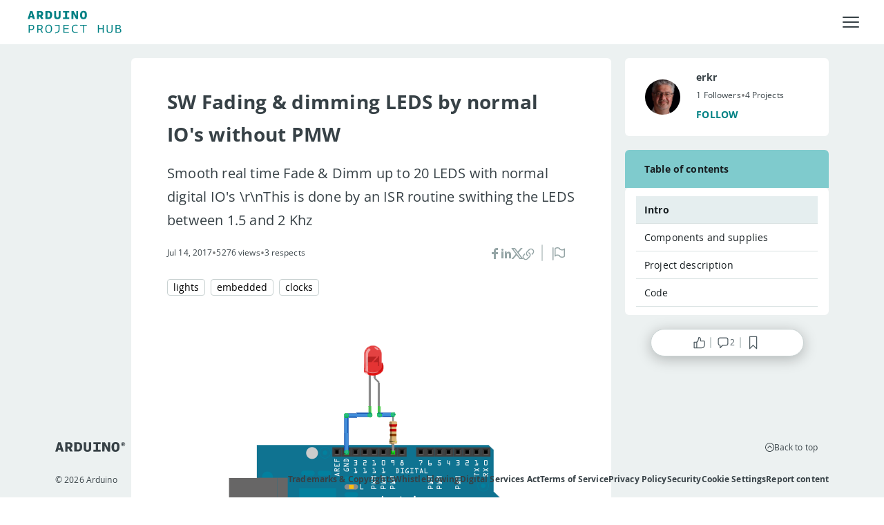

--- FILE ---
content_type: text/html; charset=utf-8
request_url: https://projecthub.arduino.cc/erkr/be2e4271-8a62-4b22-b0d0-c0c49654026a
body_size: 34966
content:
<!DOCTYPE html><html lang="en"><head lang="en"><meta charSet="utf-8" data-next-head=""/><meta name="viewport" content="width=device-width" data-next-head=""/><script data-next-head="">!function(){var analytics=window.analytics=window.analytics||[];if(!analytics.initialize)if(analytics.invoked)window.console&&console.error&&console.error("Segment snippet included twice.");else{analytics.invoked=!0;analytics.methods=["trackSubmit","trackClick","trackLink","trackForm","pageview","identify","reset","group","track","ready","alias","debug","page","once","off","on","addSourceMiddleware","addIntegrationMiddleware","setAnonymousId","addDestinationMiddleware"];analytics.factory=function(e){return function(){var t=Array.prototype.slice.call(arguments);t.unshift(e);analytics.push(t);return analytics}};for(var e=0;e<analytics.methods.length;e++){var key=analytics.methods[e];analytics[key]=analytics.factory(key)}analytics.load=function(key,e){var t=document.createElement("script");t.type="text/javascript";t.async=!0;t.src="https://evs.aayinltcs.arduino.cc/5yy37B6M2UBwaTzKNi37Ls/qUh2Pce5EsyeGTFGda1mDz.min.js";var n=document.getElementsByTagName("script")[0];n.parentNode.insertBefore(t,n);analytics._loadOptions=e};analytics._writeKey="Mjvf0GrvmQYNDH0GfIhND5e8aGFynScR";analytics._cdn = "https://evs.aayinltcs.arduino.cc";analytics.SNIPPET_VERSION="4.15.3";analytics.load("Mjvf0GrvmQYNDH0GfIhND5e8aGFynScR");}}();</script><script data-next-head="">(function(w,d,s,l,i){w[l]=w[l]||[];w[l].push({'gtm.start': new Date().getTime(),event:'gtm.js'});var f=d.getElementsByTagName(s)[0], j=d.createElement(s),dl=l!='dataLayer'?'&l='+l:'';j.async=true;j.src='https://www.googletagmanager.com/gtm.js?id='+i+dl;f.parentNode.insertBefore(j,f);})(window,document,'script','dataLayer','GTM-NK2TW8L');</script><title data-next-head="">SW Fading &amp; dimming LEDS by normal IO&#x27;s without PMW | Arduino Project Hub</title><meta name="description" content="Smooth real time Fade &amp; Dimm up to 20 LEDS with normal digital IO&#x27;s \r\nThis is done by an ISR routine swithing the LEDS between 1.5 and 2 Khz" data-next-head=""/><meta name="title" content="SW Fading &amp; dimming LEDS by normal IO&#x27;s without PMW" data-next-head=""/><meta property="og:title" content="SW Fading &amp; dimming LEDS by normal IO&#x27;s without PMW" data-next-head=""/><meta property="og:description" content="Smooth real time Fade &amp; Dimm up to 20 LEDS with normal digital IO&#x27;s \r\nThis is done by an ISR routine swithing the LEDS between 1.5 and 2 Khz" data-next-head=""/><meta property="og:image" content="https://projects.arduinocontent.cc/cover-images/9ac39186-564f-4772-a753-9cb1417d6012.png" data-next-head=""/><meta name="twitter:image" content="https://projects.arduinocontent.cc/cover-images/9ac39186-564f-4772-a753-9cb1417d6012.png" data-next-head=""/><meta name="twitter:title" content="SW Fading &amp; dimming LEDS by normal IO&#x27;s without PMW" data-next-head=""/><meta name="twitter:description" content="Smooth real time Fade &amp; Dimm up to 20 LEDS with normal digital IO&#x27;s \r\nThis is done by an ISR routine swithing the LEDS between 1.5 and 2 Khz" data-next-head=""/><meta property="og:site_name" content="Arduino Project Hub" data-next-head=""/><meta name="twitter:card" content="summary_large_image" data-next-head=""/><link rel="preload" href="/fonts/OpenSans-Bold.ttf" as="font" type="font/ttf" crossorigin="anonymous"/><link rel="preload" href="/fonts/OpenSans-Regular.ttf" as="font" type="font/ttf" crossorigin="anonymous"/><link rel="preload" href="/fonts/OpenSans-SemiBold.ttf" as="font" type="font/ttf" crossorigin="anonymous"/><link rel="preload" href="/fonts/SFProDisplay-Regular.ttf" as="font" type="font/ttf" crossorigin="anonymous"/><link rel="preload" href="/fonts/RobotoMono-Medium.ttf" as="font" type="font/ttf" crossorigin="anonymous"/><link rel="stylesheet" type="text/css" href="https://cdn.arduino.cc/header-footer/prod/cookieSolution.css"/><link rel="preload" href="/_next/static/css/37b401c129cb18a5.css" as="style"/><link rel="stylesheet" href="/_next/static/css/37b401c129cb18a5.css" data-n-g=""/><link rel="preload" href="/_next/static/css/81bdcd9939dc9983.css" as="style"/><link rel="stylesheet" href="/_next/static/css/81bdcd9939dc9983.css" data-n-p=""/><link rel="preload" href="/_next/static/css/e3bed325ea1da3a5.css" as="style"/><link rel="stylesheet" href="/_next/static/css/e3bed325ea1da3a5.css" data-n-p=""/><link rel="preload" href="/_next/static/css/175ab8d46c70e6cd.css" as="style"/><link rel="stylesheet" href="/_next/static/css/175ab8d46c70e6cd.css" data-n-p=""/><noscript data-n-css=""></noscript><script defer="" nomodule="" src="/_next/static/chunks/polyfills-42372ed130431b0a.js"></script><script src="/_next/static/chunks/webpack-058de77acf5d6826.js" defer=""></script><script src="/_next/static/chunks/framework-2f3de63929c73f88.js" defer=""></script><script src="/_next/static/chunks/main-12a4f5f630365ff0.js" defer=""></script><script src="/_next/static/chunks/pages/_app-31b84f9f3eee7334.js" defer=""></script><script src="/_next/static/chunks/5a21111a-fe5badf8d771ed31.js" defer=""></script><script src="/_next/static/chunks/300ef6fe-6264b86e3b4562a4.js" defer=""></script><script src="/_next/static/chunks/98309536-d5583eac3828dd0e.js" defer=""></script><script src="/_next/static/chunks/c859536c-18de5b85559b8b4e.js" defer=""></script><script src="/_next/static/chunks/69b51223-aebf5098800662b3.js" defer=""></script><script src="/_next/static/chunks/d1d767d8-079a29cf5bdae6fb.js" defer=""></script><script src="/_next/static/chunks/c2772f35-22ad213b24f13eb5.js" defer=""></script><script src="/_next/static/chunks/91630e46-36c7c960300639ff.js" defer=""></script><script src="/_next/static/chunks/a7cd4083-d1ff117052df5f4d.js" defer=""></script><script src="/_next/static/chunks/9368-42b98242d5b30892.js" defer=""></script><script src="/_next/static/chunks/3337-992810c5ecbf422f.js" defer=""></script><script src="/_next/static/chunks/7127-78cd0d3fb8616645.js" defer=""></script><script src="/_next/static/chunks/2394-b3816bed705e2c96.js" defer=""></script><script src="/_next/static/chunks/7250-cf822cf54e93d866.js" defer=""></script><script src="/_next/static/chunks/9965-5c9d9c1cacd4999e.js" defer=""></script><script src="/_next/static/chunks/5521-26cf1ec6e7805d4f.js" defer=""></script><script src="/_next/static/chunks/3793-5c07b94e2d60c245.js" defer=""></script><script src="/_next/static/chunks/242-da91a0b75344edfc.js" defer=""></script><script src="/_next/static/chunks/8283-e15df8d1c0c6a406.js" defer=""></script><script src="/_next/static/chunks/9115-029f78cf4363c9ec.js" defer=""></script><script src="/_next/static/chunks/3214-1ad3458d99161c23.js" defer=""></script><script src="/_next/static/chunks/pages/%5Busername%5D/%5Bslug%5D-7332b3c0c572d166.js" defer=""></script><script src="/_next/static/KrM8ng2NLyvyu46UN-B0u/_buildManifest.js" defer=""></script><script src="/_next/static/KrM8ng2NLyvyu46UN-B0u/_ssgManifest.js" defer=""></script></head><body><div id="__next"><div style="min-height:100vh;display:flex;flex-direction:column"><noscript><iframe src="https://www.googletagmanager.com/ns.html?id=GTM-NK2TW8L" style="display:none;visibility:hidden"></iframe></noscript><div class="arduinoHeaderFooter_page-container__qnxHC"><nav aria-label="Main" data-orientation="horizontal" dir="ltr" class="_Root_q55wc_1 _Header_93jou_1" data-mobile="false" data-brand="true" style="z-index:1" data-ah-accent="mkr"><div class="_Header-overlay_93jou_126" data-show="false"></div><div class="_Header-inner_93jou_13"><div class="_Header-logo_93jou_30"><a class="_Header-logo_link_93jou_40" data-logo="full" href="https://arduino.cc" title="Go to arduino.cc" target="_self" rel="noopener noreferrer"><svg xmlns="http://www.w3.org/2000/svg" width="40" height="20" fill="none" viewBox="0 0 40 20"><g clip-path="url(#clip0_4730_4256)"><path fill="currentColor" fill-rule="evenodd" d="M40 10C40 4.616 35.572.244 30.146.244c-.5 0-1.014.028-1.513.114-4.22.612-7.05 3.731-8.633 6.124C18.418 4.09 15.586.97 11.367.358c-.5-.071-1.013-.114-1.513-.114C4.414.244 0 4.616 0 10s4.427 9.756 9.854 9.756c.5 0 1.014-.028 1.527-.114 4.22-.626 7.05-3.746 8.633-6.138 1.582 2.392 4.413 5.512 8.633 6.138.5.071 1.013.114 1.527.114C35.572 19.756 40 15.384 40 10m-29.119 6.224a6.4 6.4 0 0 1-1.04.071c-3.581 0-6.482-2.834-6.482-6.295 0-3.475 2.914-6.295 6.495-6.295.347 0 .694.028 1.041.071C14.88 4.36 17.307 8.391 18.14 10c-.846 1.624-3.29 5.64-7.259 6.224M29.105 3.776C25.122 4.36 22.679 8.391 21.86 10c.819 1.61 3.262 5.64 7.245 6.224.347.043.694.071 1.04.071 3.568 0 6.482-2.82 6.482-6.295 0-3.46-2.9-6.295-6.481-6.295a9 9 0 0 0-1.041.071M7.075 8.955h5.96v1.876h-5.96zm25.82 1.89h-2.009v1.97H28.96v-1.97h-2.01v-1.89h2.01V6.983h1.926v1.972h2.01zm4.568-9.52c0-.59.483-1.081 1.069-1.081.603 0 1.086.49 1.086 1.082 0 .625-.483 1.082-1.086 1.082-.586 0-1.069-.49-1.069-1.082M38.547.65h-.534v1.352h.345v-.457h.19l.189.457h.379l-.259-.507c.173-.068.259-.203.259-.389 0-.287-.155-.456-.569-.456m.88.676a.9.9 0 0 0-.896-.913c-.517 0-.88.372-.88.913 0 .558.414.913.88.913.516 0 .896-.355.896-.913m-.673-.237c0 .17-.086.22-.241.22l-.173.017v-.44h.173c.19 0 .241.05.241.203" clip-rule="evenodd"></path></g><defs><clipPath id="clip0_4730_4256"><path fill="currentColor" d="M0 .244h40v19.512H0z"></path></clipPath></defs></svg></a><a class="_Header-logo_brand_93jou_74" target="_self" rel="noopener noreferrer" href="https://arduino.cc/projecthub"><svg xmlns="http://www.w3.org/2000/svg" width="136" height="34" fill="none" viewBox="0 0 136 34"><path fill="#008184" d="M135.632 29.277c0 2.088-1.278 3.312-3.996 3.312h-4.266v-11.7h3.888c2.556 0 3.51 1.098 3.51 2.898 0 1.008-.486 2.034-1.764 2.52v.036c2.052.342 2.628 1.656 2.628 2.934m-4.356-2.16h-2.448v4.194h2.646c1.854 0 2.628-.594 2.628-2.07s-.99-2.124-2.826-2.124m1.98-3.168c0-1.224-.684-1.8-2.178-1.8h-2.25v3.78h2.142c1.35 0 2.286-.738 2.286-1.98M121.509 28.071v-7.182h1.422v7.326c0 2.7-1.026 4.554-4.302 4.554-3.222 0-4.248-1.584-4.248-4.41v-7.47h1.44v7.308c0 2.538.81 3.348 2.862 3.348 2.142 0 2.826-1.008 2.826-3.474M108.862 20.889h1.458v11.7h-1.458v-5.364h-5.58v5.364h-1.458v-11.7h1.458v5.04h5.58zM85.656 20.889v1.26h-4.032v10.44h-1.458v-10.44h-4.05v-1.26zM72.325 30.825l.36 1.224c-.918.486-2.142.72-3.402.72-3.222 0-5.4-1.746-5.4-5.958 0-3.924 2.25-6.084 5.562-6.084 1.188 0 2.412.288 3.078.702l-.486 1.35c-.666-.54-1.71-.792-2.628-.792-2.664 0-3.978 1.728-3.978 4.788 0 3.168 1.314 4.752 3.96 4.752 1.17 0 2.376-.342 2.934-.702M51.83 20.889h7.938v1.26h-6.48v3.816h5.868v1.242h-5.868v4.104h6.48v1.278H51.83zM39.399 22.167v-1.278h6.858v6.93c0 4.482-4.122 5.238-6.372 5.454l-.234-1.26c1.746-.234 5.148-.594 5.148-4.32v-5.526zM30.532 20.727c3.42 0 4.878 2.106 4.878 6.03 0 3.474-1.674 6.012-4.95 6.012-3.456 0-4.842-2.304-4.842-5.994 0-3.618 1.566-6.048 4.914-6.048m-.072 10.782c2.538 0 3.402-1.908 3.402-4.752 0-3.06-.738-4.77-3.33-4.77-2.574 0-3.366 1.62-3.366 4.788 0 2.97.648 4.734 3.294 4.734M13.979 32.589v-11.7h3.78c2.952 0 4.086 1.242 4.086 3.582 0 1.638-.828 2.772-2.178 3.276l2.772 4.842h-1.728l-2.52-4.554h-2.754v4.554zm3.816-5.796c1.404 0 2.52-.522 2.52-2.268 0-1.728-.774-2.376-2.61-2.376h-2.268v4.644zM1.494 32.589v-11.7h4.014c2.97 0 4.086 1.458 4.086 3.798 0 2.394-1.602 3.744-3.96 3.744h-2.7v4.158zm4.05-5.382c1.458 0 2.502-.594 2.502-2.43 0-1.692-.702-2.628-2.574-2.628H2.934v5.058zM80.832.727c3.33 0 5.022 1.548 5.022 6.012 0 3.384-1.242 6.03-5.004 6.03-3.366 0-4.914-2.034-4.914-5.904 0-3.528 1.35-6.138 4.896-6.138m.018 9.684c1.692 0 1.926-.972 1.926-3.672 0-2.862-.234-3.654-1.944-3.654-1.548 0-1.818.918-1.818 3.78 0 2.358.162 3.546 1.836 3.546M66.187 5.101l.018 7.488h-2.736V.889h3.15l3.798 7.02V.889h2.7v11.7h-2.934zM51.218 12.589v-2.394h3.024V3.283h-3.024V.889h8.964v2.394H57.14v6.912h3.042v2.394zM44.943 8.035V.889h2.79v7.686c0 3.456-2.646 4.194-4.716 4.194-1.998 0-4.554-.666-4.554-4.212V.889h2.898v7.128c0 1.944.684 2.394 1.782 2.394 1.314 0 1.8-.594 1.8-2.376M25.816 12.589V.889h3.834c4.374 0 5.832 2.07 5.832 5.742 0 2.772-.846 5.958-5.814 5.958zm3.744-9.342h-.846v6.948h1.098c2.394 0 2.574-1.458 2.574-3.438 0-2.286-.234-3.51-2.826-3.51M13.403 12.589V.889h4.716c3.24 0 4.464 1.656 4.464 3.906 0 1.602-.648 2.826-1.926 3.51l2.286 4.284h-3.42l-1.764-3.708H16.3v3.708zm4.428-6.03c1.008 0 1.674-.45 1.674-1.746 0-1.044-.378-1.566-1.728-1.566H16.3v3.312zM2.97 12.589H0L3.672.889H6.93l3.726 11.7H7.578l-.648-2.394H3.564zm3.366-4.644L5.184 3.661 4.122 7.945z"></path></svg></a></div><div class="_Header-content_93jou_79"><div class="arduinoHeaderFooter_container__MiSjk container"><div class="arduinoHeaderFooter_menu-container__5Fh40 row"><div class="_MenuList-wrapper_q55wc_14"><div style="position:relative"><ul data-orientation="horizontal" class="_MenuList_q55wc_5" dir="ltr"><div><a class="_Typography_6tld9_1 _Trigger_q55wc_25 _MenuItem_q55wc_21" data-font-size="x-small" data-font-weight="bold" data-radix-collection-item=""><div style="color:#EEEEE">Projects</div></a></div><div><a class="_Typography_6tld9_1 _Trigger_q55wc_25 _MenuItem_q55wc_21" data-font-size="x-small" data-font-weight="bold" data-radix-collection-item=""><div style="color:#EEEEE">Featured</div></a></div><div><a class="_Typography_6tld9_1 _Trigger_q55wc_25 _MenuItem_q55wc_21" data-font-size="x-small" data-font-weight="bold" data-radix-collection-item=""><div style="color:#EEEEE">Pro</div></a></div><div><a class="_Typography_6tld9_1 _Trigger_q55wc_25 _MenuItem_q55wc_21" data-font-size="x-small" data-font-weight="bold" data-radix-collection-item=""><div style="color:#EEEEE">For School</div></a></div><div><a class="_Typography_6tld9_1 _Trigger_q55wc_25 _MenuItem_q55wc_21" data-font-size="x-small" data-font-weight="bold" data-radix-collection-item=""><div style="color:#EEEEE">FAQ</div></a></div><div class="col"><div style="align-items:center;display:flex;gap:12px"><button class="_Typography_6tld9_1 _btn_14a4t_1 _btn--small_14a4t_43" type="button" data-font-size="x-small" data-font-weight="bold"><span>+ NEW PROJECT</span></button></div></div><div class="arduinoHeaderFooter_pointer__VcpJ4"><img alt="btn-search" loading="lazy" width="49" height="48" decoding="async" data-nimg="1" style="color:transparent" src="/_next/static/media/btn-search.88395f2d.svg"/></div><div class="arduinoHeaderFooter_cloud-icon__wX0o2 arduinoHeaderFooter_cloud-desktop__woTMZ"><img alt="btn-logo" loading="lazy" width="107" height="40" decoding="async" data-nimg="1" style="color:transparent" src="/_next/static/media/BtnCloud.a413cbe8.svg"/></div><div class="arduinoHeaderFooter_pointer__VcpJ4"><img alt="login-logo" loading="lazy" width="99" height="38" decoding="async" data-nimg="1" style="color:transparent" src="/_next/static/media/Login.68127a50.svg"/></div></ul></div></div></div></div></div><button class="_Header-hamburgher_93jou_90" data-state="closed"><svg xmlns="http://www.w3.org/2000/svg" width="1em" height="1em" fill="none" viewBox="0 0 32 32" data-show="true" class="_Header-hamburgher-icon_93jou_113"><path fill="currentColor" fill-rule="evenodd" d="M27 10H5a1 1 0 0 1 0-2h22a1 1 0 1 1 0 2m0 7H5a1 1 0 0 1 0-2h22a1 1 0 0 1 0 2M5 24h22a1 1 0 0 0 0-2H5a1 1 0 0 0 0 2" clip-rule="evenodd"></path></svg><svg width="1em" height="1em" viewBox="0 0 32 32" fill="none" xmlns="http://www.w3.org/2000/svg" data-show="false" class="_Header-hamburgher-icon_93jou_113"><path d="M24.71 23.2899C24.8037 23.3829 24.8781 23.4935 24.9289 23.6154C24.9797 23.7372 25.0058 23.8679 25.0058 23.9999C25.0058 24.132 24.9797 24.2627 24.9289 24.3845C24.8781 24.5064 24.8037 24.617 24.71 24.7099C24.617 24.8037 24.5064 24.8781 24.3846 24.9288C24.2627 24.9796 24.132 25.0057 24 25.0057C23.868 25.0057 23.7373 24.9796 23.6154 24.9288C23.4936 24.8781 23.383 24.8037 23.29 24.7099L16 17.4199L8.71 24.7099C8.61704 24.8037 8.50644 24.8781 8.38458 24.9288C8.26272 24.9796 8.13201 25.0057 8 25.0057C7.86799 25.0057 7.73728 24.9796 7.61542 24.9288C7.49356 24.8781 7.38296 24.8037 7.29 24.7099C7.19627 24.617 7.12188 24.5064 7.07111 24.3845C7.02034 24.2627 6.9942 24.132 6.9942 23.9999C6.9942 23.8679 7.02034 23.7372 7.07111 23.6154C7.12188 23.4935 7.19627 23.3829 7.29 23.2899L14.58 15.9999L7.29 8.70994C7.19676 8.6167 7.1228 8.50601 7.07234 8.38419C7.02188 8.26237 6.99591 8.1318 6.99591 7.99994C6.99591 7.86808 7.02188 7.73751 7.07234 7.61569C7.1228 7.49387 7.19676 7.38318 7.29 7.28994C7.38324 7.1967 7.49393 7.12274 7.61575 7.07228C7.73757 7.02182 7.86814 6.99585 8 6.99585C8.13186 6.99585 8.26243 7.02182 8.38425 7.07228C8.50607 7.12274 8.61676 7.1967 8.71 7.28994L16 14.5799L23.29 7.28994C23.4783 7.10164 23.7337 6.99585 24 6.99585C24.2663 6.99585 24.5217 7.10164 24.71 7.28994C24.8983 7.47825 25.0041 7.73364 25.0041 7.99994C25.0041 8.26624 24.8983 8.52164 24.71 8.70994L17.42 15.9999L24.71 23.2899Z" fill="currentColor"></path></svg></button></div><div class="_Header-menusheet_93jou_144" data-show="false"><div dir="ltr" data-orientation="vertical" class="_Header-menusheet_root_93jou_168"><div role="tablist" aria-orientation="vertical" tabindex="-1" data-orientation="vertical" style="outline:none"><div class="_Header-menusheet-group_93jou_223"><div class="container"><div class="justify-content-end align-items-center row"><div class="arduinoHeaderFooter_search-icon__2NpkU col-1"><div class="arduinoHeaderFooter_pointer__VcpJ4"><img alt="btn-search" loading="lazy" width="49" height="48" decoding="async" data-nimg="1" style="color:transparent" src="/_next/static/media/btn-search.88395f2d.svg"/></div></div><div class="col-auto"><div class="arduinoHeaderFooter_cloud-icon__wX0o2 arduinoHeaderFooter_cloud-desktop__woTMZ"><img alt="btn-logo" loading="lazy" width="107" height="40" decoding="async" data-nimg="1" style="color:transparent" src="/_next/static/media/BtnCloud.a413cbe8.svg"/></div></div><div class="col-auto"><div class="arduinoHeaderFooter_pointer__VcpJ4"><img alt="login-logo" loading="lazy" width="99" height="38" decoding="async" data-nimg="1" style="color:transparent" src="/_next/static/media/Login.68127a50.svg"/></div></div></div></div></div><div class="_Header-menusheet-group_93jou_223"><div><div class="_Header-menusheet-item_93jou_226"><span class="_Typography_6tld9_1 _Header-menusheet-item-trigger_93jou_232" data-font-size="small" data-font-weight="bold"><div style="color:#EEEEE">Projects</div></span></div></div><div><div class="_Header-menusheet-item_93jou_226"><span class="_Typography_6tld9_1 _Header-menusheet-item-trigger_93jou_232" data-font-size="small" data-font-weight="bold"><div style="color:#EEEEE">Featured</div></span></div></div><div><div class="_Header-menusheet-item_93jou_226"><span class="_Typography_6tld9_1 _Header-menusheet-item-trigger_93jou_232" data-font-size="small" data-font-weight="bold"><div style="color:#EEEEE">Pro</div></span></div></div><div><div class="_Header-menusheet-item_93jou_226"><span class="_Typography_6tld9_1 _Header-menusheet-item-trigger_93jou_232" data-font-size="small" data-font-weight="bold"><div style="color:#EEEEE">For School</div></span></div></div><div><div class="_Header-menusheet-item_93jou_226"><span class="_Typography_6tld9_1 _Header-menusheet-item-trigger_93jou_232" data-font-size="small" data-font-weight="bold"><div style="color:#EEEEE">FAQ</div></span></div></div><div class="_Header-menusheet-item_93jou_226"><span class="_Typography_6tld9_1 _Header-menusheet-item-trigger_93jou_232" data-font-size="small" data-font-weight="bold"><div style="align-items:center;display:flex;gap:12px"><button class="_Typography_6tld9_1 _btn_14a4t_1 _btn--small_14a4t_43" type="button" data-font-size="x-small" data-font-weight="bold"><span>+ NEW PROJECT</span></button></div></span></div></div></div><div class="_Header-menusheet_root_second_93jou_183" data-show="false"></div></div></div><div class="_ViewportPosition_q55wc_96"></div></nav><div class="arduinoHeaderFooter_page-content__jK5UI"><div style="padding-bottom:150px" class="projectLayout_project-container__fj_Z3 container-fluid"><div class="projectLayout_zero-pm__3ALu4 row"><div style="margin:0;padding:0 20px" class="col-lg-9 col-md-12 col-sm-12"><div style="padding:32px 40px;margin:0 0 20px 0;border-radius:6px;background-color:#FFFFFF"><div style="display:flex;flex-direction:column;justify-content:space-between;align-items:flex-start" class="container"><div style="margin:0.5rem 0" class="row"><div style="padding:0" class="col-12"><h1 class="sectionTitle_title__e43zq">SW Fading &amp; dimming LEDS by normal IO&#x27;s without PMW</h1></div></div><div style="margin:0.5rem 0" class="row"><div style="padding:0" class="col-12"><h2 class="sectionTitle_one-liner__eeLM9">Smooth real time Fade &amp; Dimm up to 20 LEDS with normal digital IO&#x27;s \r\nThis is done by an ISR routine swithing the LEDS between 1.5 and 2 Khz</h2></div></div><div style="margin:0.5rem 0;width:100%" class="row"><div style="padding:0" class="col-xl-8 col-12"><div style="display:flex;flex-direction:row;justify-content:flex-start;align-items:center;flex-wrap:wrap;gap:12px"><div><p class="p " style="font-family:OpenSans-Regular;margin-bottom:0;color:#374146;line-height:170%;letter-spacing:0.01em;text-align:center;white-space:inherit">Jul 14, 2017</p></div><span class="bulletPoint_bullet-point__rwEzZ">•</span><p class="p " style="font-family:OpenSans-Regular;margin-bottom:0;color:#374146;line-height:170%;letter-spacing:0.01em;text-align:center;white-space:inherit">5278 views</p><span class="bulletPoint_bullet-point__rwEzZ">•</span><p class="p " style="font-family:OpenSans-Regular;margin-bottom:0;color:#374146;line-height:170%;letter-spacing:0.01em;text-align:center;white-space:inherit">3 respects</p></div></div><div style="display:flex;justify-content:flex-end;gap:40px" class="col-xl-4 col-12"><div class="sectionTitle_icon-wrapper__3BLWG"><button aria-label="facebook" class="react-share__ShareButton" style="background-color:transparent;border:none;padding:0;font:inherit;color:inherit;cursor:pointer"><svg stroke="currentColor" fill="currentColor" stroke-width="0" version="1.2" baseProfile="tiny" viewBox="0 0 24 24" class="sectionTitle_icon__JtLdk" height="1em" width="1em" xmlns="http://www.w3.org/2000/svg"><path d="M13 10h3v3h-3v7h-3v-7h-3v-3h3v-1.255c0-1.189.374-2.691 1.118-3.512.744-.823 1.673-1.233 2.786-1.233h2.096v3h-2.1c-.498 0-.9.402-.9.899v2.101z"></path></svg></button><button aria-label="linkedin" class="react-share__ShareButton" style="background-color:transparent;border:none;padding:0;font:inherit;color:inherit;cursor:pointer"><svg stroke="currentColor" fill="currentColor" stroke-width="0" version="1.2" baseProfile="tiny" viewBox="0 0 24 24" class="sectionTitle_icon__JtLdk" height="1em" width="1em" xmlns="http://www.w3.org/2000/svg"><path d="M8 19h-3v-10h3v10zm11 0h-3v-5.342c0-1.392-.496-2.085-1.479-2.085-.779 0-1.273.388-1.521 1.165v6.262h-3s.04-9 0-10h2.368l.183 2h.062c.615-1 1.598-1.678 2.946-1.678 1.025 0 1.854.285 2.487 1.001.637.717.954 1.679.954 3.03v5.647z"></path><ellipse cx="6.5" cy="6.5" rx="1.55" ry="1.5"></ellipse></svg></button><button aria-label="twitter" class="react-share__ShareButton" style="background-color:transparent;border:none;padding:0;font:inherit;color:inherit;cursor:pointer"><svg stroke="currentColor" fill="currentColor" stroke-width="0" viewBox="0 0 16 16" class="sectionTitle_iconX__2RPHM" height="1em" width="1em" xmlns="http://www.w3.org/2000/svg"><path d="M12.6.75h2.454l-5.36 6.142L16 15.25h-4.937l-3.867-5.07-4.425 5.07H.316l5.733-6.57L0 .75h5.063l3.495 4.633L12.601.75Zm-.86 13.028h1.36L4.323 2.145H2.865z"></path></svg></button><div class="sectionTitle_icon__JtLdk"><a role="button"><svg stroke="currentColor" fill="currentColor" stroke-width="0" viewBox="0 0 16 16" height="1em" width="1em" xmlns="http://www.w3.org/2000/svg"><path d="M4.715 6.542 3.343 7.914a3 3 0 1 0 4.243 4.243l1.828-1.829A3 3 0 0 0 8.586 5.5L8 6.086a1 1 0 0 0-.154.199 2 2 0 0 1 .861 3.337L6.88 11.45a2 2 0 1 1-2.83-2.83l.793-.792a4 4 0 0 1-.128-1.287z"></path><path d="M6.586 4.672A3 3 0 0 0 7.414 9.5l.775-.776a2 2 0 0 1-.896-3.346L9.12 3.55a2 2 0 1 1 2.83 2.83l-.793.792c.112.42.155.855.128 1.287l1.372-1.372a3 3 0 1 0-4.243-4.243z"></path></svg></a></div><div class="sectionTitle_divider__81xfT"></div><div data-state="closed" tabindex="0"><div class="report_iconReport__8JEHy"><svg xmlns="http://www.w3.org/2000/svg" width="24" height="24" fill="none"><path fill="#95A5A6" fill-rule="evenodd" d="M3.22 21.53A.75.75 0 0 0 4.5 21V3.75a.75.75 0 0 0-1.5 0V21c0 .199.079.39.22.53Zm9.53-5.78c0 1.5 2.078 2.25 4.125 2.25S21 17.25 21 15.75V5.25a.75.75 0 0 0-.75-.75.75.75 0 0 0-.75.66.366.366 0 0 0 0 .09c-.082.202-.975.75-2.625.75s-2.557-.555-2.625-.75c0-2.955-8.25-2.955-8.25 0v10.5a.75.75 0 0 0 .75.75.75.75 0 0 0 .75-.66.367.367 0 0 0 0-.09c.082-.203.975-.75 2.625-.75s2.557.555 2.625.75Zm1.5 0c0-1.5-2.078-2.25-4.125-2.25a6.816 6.816 0 0 0-2.625.48V5.25c.082-.203.975-.75 2.625-.75s2.557.555 2.625.75c0 2.152 4.372 2.782 6.75 1.77v8.73c-.067.195-.975.75-2.625.75s-2.557-.555-2.625-.75Z" clip-rule="evenodd"></path></svg></div></div></div></div></div><div style="margin:0.5rem 0" class="row"><div style="padding:0" class="col-12"><div class="tag_tag-container__I0Egj"><div><a role="button" tabindex="0" href="#" class="tag_tag__Zaq8_ btn btn-outline-grey btn-sm">lights</a></div><div><a role="button" tabindex="0" href="#" class="tag_tag__Zaq8_ btn btn-outline-grey btn-sm">embedded</a></div><div><a role="button" tabindex="0" href="#" class="tag_tag__Zaq8_ btn btn-outline-grey btn-sm">clocks</a></div></div></div></div><div style="display:flex;flex-direction:column;align-iitems:flex-end;align-self:center;width:100%;max-height:100%"></div></div></div><div style="padding:32px 40px;margin:0 0 20px 0;border-radius:6px;background-color:#FFFFFF"><div style="margin:0 40px 32px 0px"><p class="h3 " style="font-family:OpenSans-Regular;margin-bottom:0;color:#374146;line-height:170%;letter-spacing:0.01em">Components and supplies</p></div><div style="padding:0" class="container-fluid"><div style="margin:0" class="row"><div style="padding:0" class="col-xl-12 col-sm-12"><div class="items_card__iAP1N row"><div style="padding:0;max-width:55px" class="col-1"><span style="border-radius:10px" class="badge text-dark bg-secondary">1</span></div><div class="col-8"><p class="p items_item-name__rtMxi" style="font-family:OpenSans-Regular;margin-bottom:0;color:#374146;line-height:170%;letter-spacing:0.01em">Arduino Mega 2560</p></div><div style="padding:0;display:flex;justify-content:flex-end" class="col-3"><button class="_Typography_6tld9_1 _btn_14a4t_1 _btn--tertiary_14a4t_69 _btn--small_14a4t_43" type="button" data-font-size="x-small" data-font-weight="bold"><svg xmlns="http://www.w3.org/2000/svg" width="21" height="21" fill="none"><path d="M16.333 18H4.667C3.75 18 3 17.25 3 16.333V4.667C3 3.75 3.75 3 4.667 3H10.5v1.667H4.667v11.666h11.666V10.5H18v5.833C18 17.25 17.25 18 16.333 18Z" fill="#008184"></path><path d="M18 8.833h-1.667V4.667h-4.166V3H18v5.833Z" fill="#008184"></path><path d="M7.398 12.424 16.59 3.23 17.77 4.41l-9.193 9.192-1.178-1.178Z" fill="#008184"></path></svg></button></div></div></div></div></div></div><div style="padding:32px 40px;margin:0 0 20px 0;border-radius:6px;background-color:#FFFFFF"><div style="margin:0 40px 32px 0px"><p class="h3 " style="font-family:OpenSans-Regular;margin-bottom:0;color:#374146;line-height:170%;letter-spacing:0.01em">Project description</p></div><div style="padding:0" class="container-fluid"><div class="circularLoader_loader-background__pP4fw undefined"><svg id="logo-arduino" xmlns="http://www.w3.org/2000/svg" viewBox="0 0 820 395" class="_arduinoloader_14yz4_1"><g id="traccia-loop"><path class="_loop_14yz4_28" d="M960,449.62l-28,50.66c-29.35,43.15-79.66,96.78-152.66,107.26a188.26,188.26,0,0,1-26.14,1.78c-92,0-166.78-71.64-166.78-159.7s74.86-159.7,166.87-159.7a180.62,180.62,0,0,1,26,1.83c65.21,9.3,112.32,53,142.56,93a213.75,213.75,0,0,1,16.52,25.65l45.53,82.31A158.69,158.69,0,0,0,994,508.77c29.92,41.4,78.28,89,146.55,98.76a189.83,189.83,0,0,0,26.26,1.79c92,0,166.77-71.64,166.77-159.7s-74.85-159.7-166.86-159.7a183.49,183.49,0,0,0-26.1,1.84c-73,10.42-123.26,64-152.54,107.09L960,449.62" pathLength="1" transform="translate(-550.35 -252.49)" stroke-linecap="round"></path></g><g id="minus" data-name="-"><rect class="_minus_14yz4_11" x="143.14" y="178.03" width="121.88" height="39.29"></rect></g><g id="plus" data-name="+"><polygon class="_plus_14yz4_10" points="630.62 217.32 671.82 217.32 671.82 178.03 630.62 178.03 630.62 136.7 591.24 136.7 591.24 178.03 549.97 178.03 549.97 217.32 591.24 217.32 591.24 258.65 630.62 258.65 630.62 217.32"></polygon></g></svg></div></div></div><div style="padding:32px 40px;margin:0 0 20px 0;border-radius:6px;background-color:#FFFFFF"><div style="margin:0 40px 32px 0px"><p class="h3 " style="font-family:OpenSans-Regular;margin-bottom:0;color:#374146;line-height:170%;letter-spacing:0.01em">Code</p></div><div style="padding:0" class="container-fluid"><div style="padding-bottom:2rem"><div style="margin:0" class="row"><div class="codeBox_row-1__dfqC2 col-12"><div class="col-6"><div class="codeBox_name-container__vb9um col-12"><p class="h6 " style="font-family:OpenSans-Bold;margin-bottom:0;color:#374146;line-height:170%;letter-spacing:0.01em">LEDDimmer.ino</p><p class="p " style="font-family:OpenSans-Regular;margin-bottom:0;color:#374146;line-height:170%;letter-spacing:0.01em;font-size:14px">c_cpp</p></div><div class="col-12"><p class="p " style="font-family:OpenSans-Regular;margin-bottom:0;color:#374146;line-height:170%;letter-spacing:0.01em;font-size:14px"></p></div></div><div class="codeBox_buttons-container__oH7qm col-6"><div class="codeBox_buttons-wrapper__yhgbf"><button class="iconButton_icon__P6Cmj" role="button"><svg width="15" height="18" fill="none" xmlns="http://www.w3.org/2000/svg"><path d="M.75 15a.75.75 0 0 1-.75-.75V.75A.75.75 0 0 1 .75 0H6a.75.75 0 1 1 0 1.5H1.5v12.75a.75.75 0 0 1-.75.75Z" fill="currentColor"></path><path d="m14.783 9.217-6-6A.774.774 0 0 0 8.25 3h-4.5a.752.752 0 0 0-.75.75v13.5a.752.752 0 0 0 .75.75h10.5a.752.752 0 0 0 .75-.75v-7.5a.775.775 0 0 0-.217-.533ZM9 5.557l3.42 3.42L9 9V5.558ZM13.5 16.5h-9v-12h3v5.25c.001.199.08.39.218.533.141.14.333.218.532.217l5.25-.023V16.5Z" fill="currentColor"></path></svg></button><button class="iconButton_icon__P6Cmj" role="button"><svg xmlns="http://www.w3.org/2000/svg" width="25" height="24" fill="none"><path d="m19.033 11.033-6 6a.75.75 0 0 1-1.065 0l-6-6a.752.752 0 1 1 1.065-1.066l4.717 4.726V2.25a.75.75 0 0 1 1.5 0v12.443l4.718-4.726a.753.753 0 0 1 1.065 1.066Z" fill="currentColor"></path><path d="M20.75 21H4.25a.75.75 0 0 1-.75-.75v-4.5a.75.75 0 1 1 1.5 0v3.75h15v-3.75a.75.75 0 1 1 1.5 0v4.5a.75.75 0 0 1-.75.75Z" fill="currentColor"></path></svg></button></div></div></div></div><div class="codeBox_code-wrapper__emZDQ row"><div style="padding-left:0" class="col-12"><div class="codeBox_code__wIfoQ"><div class="embedCode_editor__QSVcx" style="position:relative;text-align:left;box-sizing:border-box;padding:0;overflow:hidden;min-height:2rem;font-family:&quot;Roboto Mono&quot;, &quot;Fira Mono&quot;, monospace;font-size:13px;outline:0"><pre aria-hidden="true" style="margin:0;border:0;background:none;box-sizing:inherit;display:inherit;font-family:inherit;font-size:inherit;font-style:inherit;font-variant-ligatures:inherit;font-weight:inherit;letter-spacing:inherit;line-height:inherit;tab-size:inherit;text-indent:inherit;text-rendering:inherit;text-transform:inherit;white-space:pre-wrap;word-break:keep-all;overflow-wrap:break-word;position:relative;pointer-events:none;padding-top:10px;padding-right:10px;padding-bottom:10px;padding-left:10px"><span class='editorLineNumber'>1</span><span class="token comment">/*
<span class='editorLineNumber'>2</span>  documentation at http://arduino.cc
<span class='editorLineNumber'>3</span> */</span>
<span class='editorLineNumber'>4</span>#include <span class="token string">"myLEDS.h"</span>
<span class='editorLineNumber'>5</span>
<span class='editorLineNumber'>6</span>#define  <span class="token constant">ISR_FREQUENCY</span> 31000L
<span class='editorLineNumber'>7</span><span class="token keyword">const</span> long callFrequency <span class="token operator">=</span> numberOfLEDS <span class="token operator">*</span> <span class="token constant">FADING_RESOLUTION</span>  <span class="token operator">*</span> 55L<span class="token punctuation">;</span> <span class="token comment">// 55 instead of 50 for rounding up the frequency needed</span>
<span class='editorLineNumber'>8</span><span class="token keyword">const</span> long callFraction  <span class="token operator">=</span> <span class="token punctuation">(</span><span class="token punctuation">(</span>callFrequency <span class="token operator">%</span> <span class="token constant">ISR_FREQUENCY</span><span class="token punctuation">)</span> <span class="token operator">*</span>10L<span class="token punctuation">)</span> <span class="token operator">/</span> <span class="token constant">ISR_FREQUENCY</span><span class="token punctuation">;</span>
<span class='editorLineNumber'>9</span><span class="token constant">ISR</span><span class="token punctuation">(</span><span class="token parameter">TIMER2_COMPA_vect</span><span class="token punctuation">)</span>  <span class="token punctuation">{</span> <span class="token comment">// 30khz</span>
<span class='editorLineNumber'>10</span>   <span class="token keyword">static</span> byte counter<span class="token operator">=</span><span class="token number">0</span><span class="token punctuation">;</span>
<span class='editorLineNumber'>11</span>   <span class="token comment">// ideal callFrequency for LED_ISR()  = numberOfLEDS * FADING_RESOLUTION * 50;</span>
<span class='editorLineNumber'>12</span>   <span class="token comment">// this routine maps the 30khz interupts  on the required number of calls within a 10% accuracy</span>
<span class='editorLineNumber'>13</span>   <span class="token comment">// For know configurations,  this can be made simpler</span>
<span class='editorLineNumber'>14</span>   long fraction <span class="token operator">=</span> callFrequency<span class="token punctuation">;</span>
<span class='editorLineNumber'>15</span>   <span class="token keyword">while</span> <span class="token punctuation">(</span>fraction  <span class="token operator">>=</span> <span class="token constant">ISR_FREQUENCY</span><span class="token punctuation">)</span> <span class="token punctuation">{</span>
<span class='editorLineNumber'>16</span>       fraction <span class="token operator">-=</span> <span class="token constant">ISR_FREQUENCY</span><span class="token punctuation">;</span>
<span class='editorLineNumber'>17</span>       <span class="token constant">LED_ISR</span><span class="token punctuation">(</span><span class="token punctuation">)</span><span class="token punctuation">;</span> <span class="token comment">//  multi calls inside one interrupt is allowed as long is doesn't exceed the number  of LEDS</span>
<span class='editorLineNumber'>18</span>   <span class="token punctuation">}</span>
<span class='editorLineNumber'>19</span>   <span class="token keyword">if</span> <span class="token punctuation">(</span>counter <span class="token operator">&lt;</span> callFraction <span class="token punctuation">)</span> <span class="token comment">// only callFraction times out  of 10 true</span>
<span class='editorLineNumber'>20</span>      <span class="token constant">LED_ISR</span><span class="token punctuation">(</span><span class="token punctuation">)</span><span class="token punctuation">;</span>
<span class='editorLineNumber'>21</span>   <span class="token keyword">if</span> <span class="token punctuation">(</span><span class="token operator">++</span>counter <span class="token operator">==</span> <span class="token number">10</span><span class="token punctuation">)</span>
<span class='editorLineNumber'>22</span>     counter <span class="token operator">=</span> <span class="token number">0</span><span class="token punctuation">;</span>
<span class='editorLineNumber'>23</span><span class="token punctuation">}</span>
<span class='editorLineNumber'>24</span>
<span class='editorLineNumber'>25</span><span class="token comment">//  the setup function runs once when you press reset or power the board</span>
<span class='editorLineNumber'>26</span><span class="token keyword">void</span> <span class="token function">setup</span><span class="token punctuation">(</span><span class="token punctuation">)</span>  <span class="token punctuation">{</span>
<span class='editorLineNumber'>27</span>  Serial<span class="token punctuation">.</span><span class="token function">begin</span><span class="token punctuation">(</span><span class="token number">9600</span><span class="token punctuation">)</span><span class="token punctuation">;</span>
<span class='editorLineNumber'>28</span>  Serial<span class="token punctuation">.</span><span class="token function">println</span><span class="token punctuation">(</span><span class="token string">"LED dimmer v1.0"</span><span class="token punctuation">)</span><span class="token punctuation">;</span>
<span class='editorLineNumber'>29</span>  Serial<span class="token punctuation">.</span><span class="token function">print</span><span class="token punctuation">(</span><span class="token string">"callFrequency:  "</span><span class="token punctuation">)</span><span class="token punctuation">;</span>  Serial<span class="token punctuation">.</span><span class="token function">println</span><span class="token punctuation">(</span>callFrequency<span class="token punctuation">)</span><span class="token punctuation">;</span>
<span class='editorLineNumber'>30</span>  Serial<span class="token punctuation">.</span><span class="token function">print</span><span class="token punctuation">(</span><span class="token string">"callFraction : "</span><span class="token punctuation">)</span><span class="token punctuation">;</span>  Serial<span class="token punctuation">.</span><span class="token function">println</span><span class="token punctuation">(</span>callFraction<span class="token punctuation">)</span><span class="token punctuation">;</span>
<span class='editorLineNumber'>31</span>  <span class="token function">InitializeAllLEDS</span><span class="token punctuation">(</span><span class="token punctuation">)</span><span class="token punctuation">;</span>
<span class='editorLineNumber'>32</span>  <span class="token comment">// Timer 2 is used to dimm or fade LEDS independent  of what the main loop is doing </span>
<span class='editorLineNumber'>33</span>  
<span class='editorLineNumber'>34</span>  <span class="token constant">TCCR2B</span> <span class="token operator">=</span> <span class="token punctuation">(</span><span class="token constant">TCCR2B</span> <span class="token operator">&amp;</span> <span class="token number">0xF8</span><span class="token punctuation">)</span> <span class="token operator">|</span> <span class="token number">0x01</span><span class="token punctuation">;</span> <span class="token comment">// 31khz,  must match with ISR_FREQUENCY</span>
<span class='editorLineNumber'>35</span>  <span class="token constant">TIMSK2</span> <span class="token operator">|=</span> <span class="token function">_BV</span><span class="token punctuation">(</span><span class="token constant">OCIE2A</span><span class="token punctuation">)</span><span class="token punctuation">;</span>  <span class="token comment">// Activate the timer  interrupt.</span>
<span class='editorLineNumber'>36</span>  Serial<span class="token punctuation">.</span><span class="token function">println</span><span class="token punctuation">(</span><span class="token string">"Serial input commands: +/- for adapting dimmer"</span><span class="token punctuation">)</span><span class="token punctuation">;</span>
<span class='editorLineNumber'>37</span><span class="token punctuation">}</span>
<span class='editorLineNumber'>38</span>
<span class='editorLineNumber'>39</span><span class="token comment">//  the loop function runs over and over again forever</span>
<span class='editorLineNumber'>40</span><span class="token keyword">void</span> <span class="token function">loop</span><span class="token punctuation">(</span><span class="token punctuation">)</span> <span class="token punctuation">{</span>  
<span class='editorLineNumber'>41</span>  <span class="token keyword">static</span>  unsigned long mask<span class="token operator">=</span><span class="token number">0x66666666</span><span class="token punctuation">;</span>
<span class='editorLineNumber'>42</span>  <span class="token keyword">static</span> unsigned long lastMillis <span class="token operator">=</span> <span class="token number">0</span><span class="token punctuation">;</span>
<span class='editorLineNumber'>43</span> 
<span class='editorLineNumber'>44</span>   <span class="token function">processSerialInput</span><span class="token punctuation">(</span><span class="token punctuation">)</span><span class="token punctuation">;</span> <span class="token comment">// handle serial input commands</span>
<span class='editorLineNumber'>45</span>   <span class="token comment">// you can do whatever  else you like while the leds are controlled</span>
<span class='editorLineNumber'>46</span>  
<span class='editorLineNumber'>47</span>  <span class="token comment">// invert all leds once per  2 second</span>
<span class='editorLineNumber'>48</span>  <span class="token keyword">if</span> <span class="token punctuation">(</span><span class="token function">millis</span><span class="token punctuation">(</span><span class="token punctuation">)</span><span class="token operator">-</span>lastMillis <span class="token operator">></span> <span class="token number">2000</span><span class="token punctuation">)</span> <span class="token punctuation">{</span>
<span class='editorLineNumber'>49</span>#ifdef <span class="token constant">DEBUG_LEDS</span>
<span class='editorLineNumber'>50</span>      long  count <span class="token operator">=</span> debugCounter<span class="token punctuation">;</span>
<span class='editorLineNumber'>51</span>      debugCounter<span class="token operator">=</span><span class="token number">0</span><span class="token punctuation">;</span>
<span class='editorLineNumber'>52</span>      Serial<span class="token punctuation">.</span><span class="token function">print</span><span class="token punctuation">(</span><span class="token string">"Calling Freq:  "</span><span class="token punctuation">)</span><span class="token punctuation">;</span> <span class="token comment">// this  should be around 50(Hz)</span>
<span class='editorLineNumber'>53</span>      count <span class="token operator">/=</span> 2L<span class="token operator">*</span>numberOfLEDS <span class="token operator">*</span> <span class="token constant">FADING_RESOLUTION</span><span class="token punctuation">;</span>
<span class='editorLineNumber'>54</span>      Serial<span class="token punctuation">.</span><span class="token function">println</span><span class="token punctuation">(</span>count<span class="token punctuation">)</span><span class="token punctuation">;</span>
<span class='editorLineNumber'>55</span>#endif
<span class='editorLineNumber'>56</span>      lastMillis <span class="token operator">=</span> <span class="token function">millis</span><span class="token punctuation">(</span><span class="token punctuation">)</span><span class="token punctuation">;</span>
<span class='editorLineNumber'>57</span>      <span class="token function">ChangeAllLEDS</span><span class="token punctuation">(</span>mask<span class="token punctuation">)</span><span class="token punctuation">;</span>
<span class='editorLineNumber'>58</span>      <span class="token keyword">if</span> <span class="token punctuation">(</span>mask <span class="token operator">&amp;</span> <span class="token number">1</span><span class="token punctuation">)</span>
<span class='editorLineNumber'>59</span>        mask <span class="token operator">=</span> <span class="token number">0x8000000</span> <span class="token operator">|</span> <span class="token punctuation">(</span>mask<span class="token operator">>></span><span class="token number">1</span><span class="token punctuation">)</span><span class="token punctuation">;</span> 
<span class='editorLineNumber'>60</span>      <span class="token keyword">else</span>
<span class='editorLineNumber'>61</span>        mask <span class="token operator">=</span> <span class="token punctuation">(</span>mask<span class="token operator">>></span><span class="token number">1</span><span class="token punctuation">)</span><span class="token punctuation">;</span>
<span class='editorLineNumber'>62</span>  <span class="token punctuation">}</span>
<span class='editorLineNumber'>63</span><span class="token punctuation">}</span>
<span class='editorLineNumber'>64</span>
<span class='editorLineNumber'>65</span><span class="token keyword">void</span>  <span class="token function">processSerialInput</span><span class="token punctuation">(</span><span class="token punctuation">)</span> 
<span class='editorLineNumber'>66</span><span class="token punctuation">{</span>
<span class='editorLineNumber'>67</span>  char c<span class="token operator">=</span>Serial<span class="token punctuation">.</span><span class="token function">read</span><span class="token punctuation">(</span><span class="token punctuation">)</span><span class="token punctuation">;</span>
<span class='editorLineNumber'>68</span>  <span class="token keyword">switch</span><span class="token punctuation">(</span>c<span class="token punctuation">)</span> <span class="token punctuation">{</span>
<span class='editorLineNumber'>69</span>     <span class="token keyword">case</span> <span class="token string">'+'</span><span class="token operator">:</span>
<span class='editorLineNumber'>70</span>       <span class="token function">SetDimmer</span><span class="token punctuation">(</span><span class="token function">GetDimmer</span><span class="token punctuation">(</span><span class="token punctuation">)</span><span class="token operator">+</span><span class="token number">1</span><span class="token punctuation">)</span><span class="token punctuation">;</span>
<span class='editorLineNumber'>71</span>       Serial<span class="token punctuation">.</span><span class="token function">print</span><span class="token punctuation">(</span><span class="token string">"Dimmer: "</span><span class="token punctuation">)</span><span class="token punctuation">;</span> Serial<span class="token punctuation">.</span><span class="token function">println</span><span class="token punctuation">(</span><span class="token function">GetDimmer</span><span class="token punctuation">(</span><span class="token punctuation">)</span><span class="token punctuation">)</span><span class="token punctuation">;</span>
<span class='editorLineNumber'>72</span>       <span class="token keyword">break</span><span class="token punctuation">;</span>
<span class='editorLineNumber'>73</span>     <span class="token keyword">case</span> <span class="token string">'-'</span><span class="token operator">:</span>
<span class='editorLineNumber'>74</span>       <span class="token function">SetDimmer</span><span class="token punctuation">(</span><span class="token function">GetDimmer</span><span class="token punctuation">(</span><span class="token punctuation">)</span><span class="token operator">-</span><span class="token number">1</span><span class="token punctuation">)</span><span class="token punctuation">;</span>
<span class='editorLineNumber'>75</span>       Serial<span class="token punctuation">.</span><span class="token function">print</span><span class="token punctuation">(</span><span class="token string">"Dimmer:  "</span><span class="token punctuation">)</span><span class="token punctuation">;</span> Serial<span class="token punctuation">.</span><span class="token function">println</span><span class="token punctuation">(</span><span class="token function">GetDimmer</span><span class="token punctuation">(</span><span class="token punctuation">)</span><span class="token punctuation">)</span><span class="token punctuation">;</span>
<span class='editorLineNumber'>76</span>       <span class="token keyword">break</span><span class="token punctuation">;</span>
<span class='editorLineNumber'>77</span>     <span class="token keyword">case</span> <span class="token operator">-</span><span class="token number">1</span><span class="token operator">:</span>
<span class='editorLineNumber'>78</span>       <span class="token keyword">break</span><span class="token punctuation">;</span>
<span class='editorLineNumber'>79</span>     <span class="token keyword">default</span><span class="token operator">:</span>
<span class='editorLineNumber'>80</span>       Serial<span class="token punctuation">.</span><span class="token function">println</span><span class="token punctuation">(</span><span class="token string">"Not supported; press +/- for adapting dimmer"</span><span class="token punctuation">)</span><span class="token punctuation">;</span>
<span class='editorLineNumber'>81</span>     <span class="token keyword">break</span><span class="token punctuation">;</span>
<span class='editorLineNumber'>82</span>  <span class="token punctuation">}</span>  
<span class='editorLineNumber'>83</span><span class="token punctuation">}</span>
<span class='editorLineNumber'>84</span>
<span class='editorLineNumber'>85</span><br /></pre><textarea style="margin:0;border:0;background:none;box-sizing:inherit;display:inherit;font-family:inherit;font-size:inherit;font-style:inherit;font-variant-ligatures:inherit;font-weight:inherit;letter-spacing:inherit;line-height:inherit;tab-size:inherit;text-indent:inherit;text-rendering:inherit;text-transform:inherit;white-space:pre-wrap;word-break:keep-all;overflow-wrap:break-word;position:absolute;top:0;left:0;height:100%;width:100%;resize:none;color:inherit;overflow:hidden;-moz-osx-font-smoothing:grayscale;-webkit-font-smoothing:antialiased;-webkit-text-fill-color:transparent;padding-top:10px;padding-right:10px;padding-bottom:10px;padding-left:10px" class="npm__react-simple-code-editor__textarea" id="codeArea" placeholder="Write your code here." autoCapitalize="off" autoComplete="off" autoCorrect="off" spellcheck="false" data-gramm="false">/*
  documentation at http://arduino.cc
 */
#include &quot;myLEDS.h&quot;

#define  ISR_FREQUENCY 31000L
const long callFrequency = numberOfLEDS * FADING_RESOLUTION  * 55L; // 55 instead of 50 for rounding up the frequency needed
const long callFraction  = ((callFrequency % ISR_FREQUENCY) *10L) / ISR_FREQUENCY;
ISR(TIMER2_COMPA_vect)  { // 30khz
   static byte counter=0;
   // ideal callFrequency for LED_ISR()  = numberOfLEDS * FADING_RESOLUTION * 50;
   // this routine maps the 30khz interupts  on the required number of calls within a 10% accuracy
   // For know configurations,  this can be made simpler
   long fraction = callFrequency;
   while (fraction  &gt;= ISR_FREQUENCY) {
       fraction -= ISR_FREQUENCY;
       LED_ISR(); //  multi calls inside one interrupt is allowed as long is doesn&#x27;t exceed the number  of LEDS
   }
   if (counter &lt; callFraction ) // only callFraction times out  of 10 true
      LED_ISR();
   if (++counter == 10)
     counter = 0;
}

//  the setup function runs once when you press reset or power the board
void setup()  {
  Serial.begin(9600);
  Serial.println(&quot;LED dimmer v1.0&quot;);
  Serial.print(&quot;callFrequency:  &quot;);  Serial.println(callFrequency);
  Serial.print(&quot;callFraction : &quot;);  Serial.println(callFraction);
  InitializeAllLEDS();
  // Timer 2 is used to dimm or fade LEDS independent  of what the main loop is doing 
  
  TCCR2B = (TCCR2B &amp; 0xF8) | 0x01; // 31khz,  must match with ISR_FREQUENCY
  TIMSK2 |= _BV(OCIE2A);  // Activate the timer  interrupt.
  Serial.println(&quot;Serial input commands: +/- for adapting dimmer&quot;);
}

//  the loop function runs over and over again forever
void loop() {  
  static  unsigned long mask=0x66666666;
  static unsigned long lastMillis = 0;
 
   processSerialInput(); // handle serial input commands
   // you can do whatever  else you like while the leds are controlled
  
  // invert all leds once per  2 second
  if (millis()-lastMillis &gt; 2000) {
#ifdef DEBUG_LEDS
      long  count = debugCounter;
      debugCounter=0;
      Serial.print(&quot;Calling Freq:  &quot;); // this  should be around 50(Hz)
      count /= 2L*numberOfLEDS * FADING_RESOLUTION;
      Serial.println(count);
#endif
      lastMillis = millis();
      ChangeAllLEDS(mask);
      if (mask &amp; 1)
        mask = 0x8000000 | (mask&gt;&gt;1); 
      else
        mask = (mask&gt;&gt;1);
  }
}

void  processSerialInput() 
{
  char c=Serial.read();
  switch(c) {
     case &#x27;+&#x27;:
       SetDimmer(GetDimmer()+1);
       Serial.print(&quot;Dimmer: &quot;); Serial.println(GetDimmer());
       break;
     case &#x27;-&#x27;:
       SetDimmer(GetDimmer()-1);
       Serial.print(&quot;Dimmer:  &quot;); Serial.println(GetDimmer());
       break;
     case -1:
       break;
     default:
       Serial.println(&quot;Not supported; press +/- for adapting dimmer&quot;);
     break;
  }  
}

</textarea><style>
/**
 * Reset the text fill color so that placeholder is visible
 */
.npm__react-simple-code-editor__textarea:empty {
  -webkit-text-fill-color: inherit !important;
}

/**
 * Hack to apply on some CSS on IE10 and IE11
 */
@media all and (-ms-high-contrast: none), (-ms-high-contrast: active) {
  /**
    * IE doesn't support '-webkit-text-fill-color'
    * So we use 'color: transparent' to make the text transparent on IE
    * Unlike other browsers, it doesn't affect caret color in IE
    */
  .npm__react-simple-code-editor__textarea {
    color: transparent !important;
  }

  .npm__react-simple-code-editor__textarea::selection {
    background-color: #accef7 !important;
    color: transparent !important;
  }
}
</style></div></div></div></div></div><div style="padding-bottom:2rem"><div style="margin:0" class="row"><div class="codeBox_row-1__dfqC2 col-12"><div class="col-6"><div class="codeBox_name-container__vb9um col-12"><p class="h6 " style="font-family:OpenSans-Bold;margin-bottom:0;color:#374146;line-height:170%;letter-spacing:0.01em">myLEDS.h</p><p class="p " style="font-family:OpenSans-Regular;margin-bottom:0;color:#374146;line-height:170%;letter-spacing:0.01em;font-size:14px">c_cpp</p></div><div class="col-12"><p class="p " style="font-family:OpenSans-Regular;margin-bottom:0;color:#374146;line-height:170%;letter-spacing:0.01em;font-size:14px"></p></div></div><div class="codeBox_buttons-container__oH7qm col-6"><div class="codeBox_buttons-wrapper__yhgbf"><button class="iconButton_icon__P6Cmj" role="button"><svg width="15" height="18" fill="none" xmlns="http://www.w3.org/2000/svg"><path d="M.75 15a.75.75 0 0 1-.75-.75V.75A.75.75 0 0 1 .75 0H6a.75.75 0 1 1 0 1.5H1.5v12.75a.75.75 0 0 1-.75.75Z" fill="currentColor"></path><path d="m14.783 9.217-6-6A.774.774 0 0 0 8.25 3h-4.5a.752.752 0 0 0-.75.75v13.5a.752.752 0 0 0 .75.75h10.5a.752.752 0 0 0 .75-.75v-7.5a.775.775 0 0 0-.217-.533ZM9 5.557l3.42 3.42L9 9V5.558ZM13.5 16.5h-9v-12h3v5.25c.001.199.08.39.218.533.141.14.333.218.532.217l5.25-.023V16.5Z" fill="currentColor"></path></svg></button><button class="iconButton_icon__P6Cmj" role="button"><svg xmlns="http://www.w3.org/2000/svg" width="25" height="24" fill="none"><path d="m19.033 11.033-6 6a.75.75 0 0 1-1.065 0l-6-6a.752.752 0 1 1 1.065-1.066l4.717 4.726V2.25a.75.75 0 0 1 1.5 0v12.443l4.718-4.726a.753.753 0 0 1 1.065 1.066Z" fill="currentColor"></path><path d="M20.75 21H4.25a.75.75 0 0 1-.75-.75v-4.5a.75.75 0 1 1 1.5 0v3.75h15v-3.75a.75.75 0 1 1 1.5 0v4.5a.75.75 0 0 1-.75.75Z" fill="currentColor"></path></svg></button></div></div></div></div><div class="codeBox_code-wrapper__emZDQ row"><div style="padding-left:0" class="col-12"><div class="codeBox_code__wIfoQ"><div class="embedCode_editor__QSVcx" style="position:relative;text-align:left;box-sizing:border-box;padding:0;overflow:hidden;min-height:2rem;font-family:&quot;Roboto Mono&quot;, &quot;Fira Mono&quot;, monospace;font-size:13px;outline:0"><pre aria-hidden="true" style="margin:0;border:0;background:none;box-sizing:inherit;display:inherit;font-family:inherit;font-size:inherit;font-style:inherit;font-variant-ligatures:inherit;font-weight:inherit;letter-spacing:inherit;line-height:inherit;tab-size:inherit;text-indent:inherit;text-rendering:inherit;text-transform:inherit;white-space:pre-wrap;word-break:keep-all;overflow-wrap:break-word;position:relative;pointer-events:none;padding-top:10px;padding-right:10px;padding-bottom:10px;padding-left:10px"><span class='editorLineNumber'>1</span>#ifndef myLEDS_h
<span class='editorLineNumber'>2</span>#define myLEDS_h
<span class='editorLineNumber'>3</span>
<span class='editorLineNumber'>4</span>#include <span class="token string">"arduino.h"</span>
<span class='editorLineNumber'>5</span>
<span class='editorLineNumber'>6</span><span class="token comment">//  +++++++++++++ SECTION to configure as you prefer +++++++++++++++++++</span>
<span class='editorLineNumber'>7</span><span class="token comment">// I/O mapping.  Program assumes that pinning of ALL  leds are expected to be consecutive in order  to be loop over them. </span>
<span class='editorLineNumber'>8</span>#define pinLEDSBaseAddr   <span class="token number">22</span>
<span class='editorLineNumber'>9</span>#define numberOfLEDS  20L  <span class="token comment">// max 32 leds!!!</span>
<span class='editorLineNumber'>10</span>
<span class='editorLineNumber'>11</span><span class="token comment">// Select the prefered resolution of for fading/dimming.  Note: Together with the number of LEDs </span>
<span class='editorLineNumber'>12</span><span class="token comment">// this determines the timer frequency  needed); Higher resolutions require more CPU!!</span>
<span class='editorLineNumber'>13</span><span class="token comment">//#define FADING_RESOLUTION  20L  // Requires calling frequency F=1kHZ per LED</span>
<span class='editorLineNumber'>14</span><span class="token comment">//#define FADING_RESOLUTION  30L  // Requires calling frequency F=1,5kHZ per LED</span>
<span class='editorLineNumber'>15</span>#define <span class="token constant">FADING_RESOLUTION</span>  40L  <span class="token comment">// Requires calling frequency F=2kHZ per LED</span>
<span class='editorLineNumber'>16</span>
<span class='editorLineNumber'>17</span>#define <span class="token constant">SLOW_FADING</span> <span class="token comment">//pure  what you want, has no influence on CPU load, but determines the number of dimming  levels as well</span>
<span class='editorLineNumber'>18</span>
<span class='editorLineNumber'>19</span><span class="token comment">// note: my Arduino mega R3 can handle up to ca 25 leds at  40 dimm stepts and up to 32 leds at 30 dimm steps</span>
<span class='editorLineNumber'>20</span><span class="token comment">// +++++++++++++ SECTION END  +++++++++++++++++++</span>
<span class='editorLineNumber'>21</span>
<span class='editorLineNumber'>22</span><span class="token comment">// #define DEBUG_LEDS</span>
<span class='editorLineNumber'>23</span>#ifdef <span class="token constant">DEBUG_LEDS</span>
<span class='editorLineNumber'>24</span>extern  unsigned long debugCounter<span class="token punctuation">;</span>
<span class='editorLineNumber'>25</span>#endif
<span class='editorLineNumber'>26</span>
<span class='editorLineNumber'>27</span><span class="token comment">// NOTE: max fading period (if dimming  is set to 0) = MAX_DIMM_VALUE * 20msec</span>
<span class='editorLineNumber'>28</span>#<span class="token keyword">if</span> <span class="token punctuation">(</span><span class="token constant">FADING_RESOLUTION</span><span class="token operator">==</span><span class="token number">40</span><span class="token punctuation">)</span>
<span class='editorLineNumber'>29</span>  #ifndef  <span class="token constant">SLOW_FADING</span>
<span class='editorLineNumber'>30</span>    #define <span class="token constant">MAX_DIM_VALUE</span> <span class="token number">9</span> <span class="token comment">// 0=NO DIMMING; (you need to change  briLUT if you adapt this value)</span>
<span class='editorLineNumber'>31</span>  #<span class="token keyword">else</span>
<span class='editorLineNumber'>32</span>    #define <span class="token constant">MAX_DIM_VALUE</span> <span class="token number">14</span> <span class="token comment">// select  this one for slower dimming (need to change the briLUT as well)</span>
<span class='editorLineNumber'>33</span>  #endif
<span class='editorLineNumber'>34</span><span class="token function">#elif</span>  <span class="token punctuation">(</span><span class="token constant">FADING_RESOLUTION</span><span class="token operator">==</span><span class="token number">30</span><span class="token punctuation">)</span>
<span class='editorLineNumber'>35</span>  #ifndef <span class="token constant">SLOW_FADING</span>
<span class='editorLineNumber'>36</span>    #define <span class="token constant">MAX_DIM_VALUE</span> <span class="token number">8</span>  <span class="token comment">// 0=NO DIMMING; (you need to change briLUT if you adapt this value)</span>
<span class='editorLineNumber'>37</span>  #<span class="token keyword">else</span>
<span class='editorLineNumber'>38</span>    #define <span class="token constant">MAX_DIM_VALUE</span> <span class="token number">13</span> <span class="token comment">// select this one for slower dimming (need to change  the briLUT as well)</span>
<span class='editorLineNumber'>39</span>  #endif
<span class='editorLineNumber'>40</span>#<span class="token keyword">else</span>
<span class='editorLineNumber'>41</span>  #ifndef <span class="token constant">SLOW_FADING</span>
<span class='editorLineNumber'>42</span>    #define  <span class="token constant">MAX_DIM_VALUE</span> <span class="token number">7</span> <span class="token comment">// 0=NO DIMMING; (you need to change briLUT if you adapt this value)</span>
<span class='editorLineNumber'>43</span>  #<span class="token keyword">else</span>
<span class='editorLineNumber'>44</span>    #define <span class="token constant">MAX_DIM_VALUE</span> <span class="token number">11</span> <span class="token comment">// select this one for slower dimming (need  to change the briLUT as well)</span>
<span class='editorLineNumber'>45</span>  #endif
<span class='editorLineNumber'>46</span>#endif
<span class='editorLineNumber'>47</span>
<span class='editorLineNumber'>48</span><span class="token comment">// LEDS are controlled  via an ISR. Just call LED_ISR() in a dedicated or exiting timer routine (e.g the  IR remote ISR is running at 20kHZ)</span>
<span class='editorLineNumber'>49</span><span class="token comment">// The calling frequency F to this routine  must be: F = #LEDS * FADING_RESOLUTION * 50 (HZ)</span>
<span class='editorLineNumber'>50</span><span class="token comment">// You can call LED_ISR() multile  times in the ISR as long the number of calls inside the ISR are less then the number  of LEDS!!!</span>
<span class='editorLineNumber'>51</span><span class="token keyword">void</span> <span class="token constant">LED_ISR</span><span class="token punctuation">(</span><span class="token punctuation">)</span><span class="token punctuation">;</span> <span class="token comment">//ISR routine;  calling frequency F = #LEDS * FADING_RESOLUTION  * 50 (HZ)</span>
<span class='editorLineNumber'>52</span>
<span class='editorLineNumber'>53</span><span class="token keyword">void</span> <span class="token function">InitializeAllLEDS</span><span class="token punctuation">(</span><span class="token punctuation">)</span><span class="token punctuation">;</span> <span class="token comment">// call once in setup()</span>
<span class='editorLineNumber'>54</span>
<span class='editorLineNumber'>55</span>int <span class="token function">getLED</span><span class="token punctuation">(</span>int  number<span class="token punctuation">)</span><span class="token punctuation">;</span> <span class="token comment">// get a prepared (uncommited) led value </span>
<span class='editorLineNumber'>56</span>
<span class='editorLineNumber'>57</span>extern unsigned long _prepLEDS<span class="token punctuation">;</span>
<span class='editorLineNumber'>58</span>inline  <span class="token keyword">void</span> <span class="token function">setLED</span><span class="token punctuation">(</span><span class="token parameter">int number<span class="token punctuation">,</span> int value</span><span class="token punctuation">)</span> <span class="token punctuation">{</span> <span class="token comment">// prepare new value for a particular led</span>
<span class='editorLineNumber'>59</span>  <span class="token keyword">if</span> <span class="token punctuation">(</span>value <span class="token punctuation">)</span> <span class="token punctuation">{</span>
<span class='editorLineNumber'>60</span>    _prepLEDS <span class="token operator">|=</span> <span class="token punctuation">(</span>1L<span class="token operator">&lt;&lt;</span>number<span class="token punctuation">)</span><span class="token punctuation">;</span>
<span class='editorLineNumber'>61</span>  <span class="token punctuation">}</span>
<span class='editorLineNumber'>62</span>  <span class="token keyword">else</span> <span class="token punctuation">{</span>
<span class='editorLineNumber'>63</span>    _prepLEDS  <span class="token operator">&amp;=</span> <span class="token operator">~</span><span class="token punctuation">(</span>1L<span class="token operator">&lt;&lt;</span>number<span class="token punctuation">)</span><span class="token punctuation">;</span>
<span class='editorLineNumber'>64</span>  <span class="token punctuation">}</span>
<span class='editorLineNumber'>65</span><span class="token punctuation">}</span>
<span class='editorLineNumber'>66</span>
<span class='editorLineNumber'>67</span>boolean <span class="token function">getNewLED</span><span class="token punctuation">(</span>int number<span class="token punctuation">)</span><span class="token punctuation">;</span>
<span class='editorLineNumber'>68</span>boolean <span class="token function">getCurLED</span><span class="token punctuation">(</span>int  number<span class="token punctuation">)</span><span class="token punctuation">;</span>
<span class='editorLineNumber'>69</span>boolean <span class="token function">getOutput</span><span class="token punctuation">(</span>int number<span class="token punctuation">)</span><span class="token punctuation">;</span>
<span class='editorLineNumber'>70</span>
<span class='editorLineNumber'>71</span><span class="token keyword">void</span> <span class="token function">CommitLEDS</span><span class="token punctuation">(</span><span class="token punctuation">)</span><span class="token punctuation">;</span> <span class="token comment">// commit all  preprared led changes defined in _prepLEDS</span>
<span class='editorLineNumber'>72</span><span class="token keyword">void</span> <span class="token function">ChangeAllLEDS</span><span class="token punctuation">(</span>unsigned long mask<span class="token punctuation">)</span><span class="token punctuation">;</span>  <span class="token comment">// change and commit all leds in one call</span>
<span class='editorLineNumber'>73</span>
<span class='editorLineNumber'>74</span>
<span class='editorLineNumber'>75</span><span class="token keyword">void</span> <span class="token function">SetDimmer</span><span class="token punctuation">(</span>unsigned int  Dimm<span class="token punctuation">)</span><span class="token punctuation">;</span> <span class="token comment">// 0..MAX_DIM_VALUE = 0%-95%</span>
<span class='editorLineNumber'>76</span>int  <span class="token function">GetDimmer</span><span class="token punctuation">(</span><span class="token punctuation">)</span><span class="token punctuation">;</span>
<span class='editorLineNumber'>77</span>
<span class='editorLineNumber'>78</span>#endif
<span class='editorLineNumber'>79</span>
<span class='editorLineNumber'>80</span>
<span class='editorLineNumber'>81</span><br /></pre><textarea style="margin:0;border:0;background:none;box-sizing:inherit;display:inherit;font-family:inherit;font-size:inherit;font-style:inherit;font-variant-ligatures:inherit;font-weight:inherit;letter-spacing:inherit;line-height:inherit;tab-size:inherit;text-indent:inherit;text-rendering:inherit;text-transform:inherit;white-space:pre-wrap;word-break:keep-all;overflow-wrap:break-word;position:absolute;top:0;left:0;height:100%;width:100%;resize:none;color:inherit;overflow:hidden;-moz-osx-font-smoothing:grayscale;-webkit-font-smoothing:antialiased;-webkit-text-fill-color:transparent;padding-top:10px;padding-right:10px;padding-bottom:10px;padding-left:10px" class="npm__react-simple-code-editor__textarea" id="codeArea" placeholder="Write your code here." autoCapitalize="off" autoComplete="off" autoCorrect="off" spellcheck="false" data-gramm="false">#ifndef myLEDS_h
#define myLEDS_h

#include &quot;arduino.h&quot;

//  +++++++++++++ SECTION to configure as you prefer +++++++++++++++++++
// I/O mapping.  Program assumes that pinning of ALL  leds are expected to be consecutive in order  to be loop over them. 
#define pinLEDSBaseAddr   22
#define numberOfLEDS  20L  // max 32 leds!!!

// Select the prefered resolution of for fading/dimming.  Note: Together with the number of LEDs 
// this determines the timer frequency  needed); Higher resolutions require more CPU!!
//#define FADING_RESOLUTION  20L  // Requires calling frequency F=1kHZ per LED
//#define FADING_RESOLUTION  30L  // Requires calling frequency F=1,5kHZ per LED
#define FADING_RESOLUTION  40L  // Requires calling frequency F=2kHZ per LED

#define SLOW_FADING //pure  what you want, has no influence on CPU load, but determines the number of dimming  levels as well

// note: my Arduino mega R3 can handle up to ca 25 leds at  40 dimm stepts and up to 32 leds at 30 dimm steps
// +++++++++++++ SECTION END  +++++++++++++++++++

// #define DEBUG_LEDS
#ifdef DEBUG_LEDS
extern  unsigned long debugCounter;
#endif

// NOTE: max fading period (if dimming  is set to 0) = MAX_DIMM_VALUE * 20msec
#if (FADING_RESOLUTION==40)
  #ifndef  SLOW_FADING
    #define MAX_DIM_VALUE 9 // 0=NO DIMMING; (you need to change  briLUT if you adapt this value)
  #else
    #define MAX_DIM_VALUE 14 // select  this one for slower dimming (need to change the briLUT as well)
  #endif
#elif  (FADING_RESOLUTION==30)
  #ifndef SLOW_FADING
    #define MAX_DIM_VALUE 8  // 0=NO DIMMING; (you need to change briLUT if you adapt this value)
  #else
    #define MAX_DIM_VALUE 13 // select this one for slower dimming (need to change  the briLUT as well)
  #endif
#else
  #ifndef SLOW_FADING
    #define  MAX_DIM_VALUE 7 // 0=NO DIMMING; (you need to change briLUT if you adapt this value)
  #else
    #define MAX_DIM_VALUE 11 // select this one for slower dimming (need  to change the briLUT as well)
  #endif
#endif

// LEDS are controlled  via an ISR. Just call LED_ISR() in a dedicated or exiting timer routine (e.g the  IR remote ISR is running at 20kHZ)
// The calling frequency F to this routine  must be: F = #LEDS * FADING_RESOLUTION * 50 (HZ)
// You can call LED_ISR() multile  times in the ISR as long the number of calls inside the ISR are less then the number  of LEDS!!!
void LED_ISR(); //ISR routine;  calling frequency F = #LEDS * FADING_RESOLUTION  * 50 (HZ)

void InitializeAllLEDS(); // call once in setup()

int getLED(int  number); // get a prepared (uncommited) led value 

extern unsigned long _prepLEDS;
inline  void setLED(int number, int value) { // prepare new value for a particular led
  if (value ) {
    _prepLEDS |= (1L&lt;&lt;number);
  }
  else {
    _prepLEDS  &amp;= ~(1L&lt;&lt;number);
  }
}

boolean getNewLED(int number);
boolean getCurLED(int  number);
boolean getOutput(int number);

void CommitLEDS(); // commit all  preprared led changes defined in _prepLEDS
void ChangeAllLEDS(unsigned long mask);  // change and commit all leds in one call


void SetDimmer(unsigned int  Dimm); // 0..MAX_DIM_VALUE = 0%-95%
int  GetDimmer();

#endif


</textarea><style>
/**
 * Reset the text fill color so that placeholder is visible
 */
.npm__react-simple-code-editor__textarea:empty {
  -webkit-text-fill-color: inherit !important;
}

/**
 * Hack to apply on some CSS on IE10 and IE11
 */
@media all and (-ms-high-contrast: none), (-ms-high-contrast: active) {
  /**
    * IE doesn't support '-webkit-text-fill-color'
    * So we use 'color: transparent' to make the text transparent on IE
    * Unlike other browsers, it doesn't affect caret color in IE
    */
  .npm__react-simple-code-editor__textarea {
    color: transparent !important;
  }

  .npm__react-simple-code-editor__textarea::selection {
    background-color: #accef7 !important;
    color: transparent !important;
  }
}
</style></div></div></div></div></div><div style="padding-bottom:2rem"><div style="margin:0" class="row"><div class="codeBox_row-1__dfqC2 col-12"><div class="col-6"><div class="codeBox_name-container__vb9um col-12"><p class="h6 " style="font-family:OpenSans-Bold;margin-bottom:0;color:#374146;line-height:170%;letter-spacing:0.01em">myLEDS.cpp</p><p class="p " style="font-family:OpenSans-Regular;margin-bottom:0;color:#374146;line-height:170%;letter-spacing:0.01em;font-size:14px">c_cpp</p></div><div class="col-12"><p class="p " style="font-family:OpenSans-Regular;margin-bottom:0;color:#374146;line-height:170%;letter-spacing:0.01em;font-size:14px"></p></div></div><div class="codeBox_buttons-container__oH7qm col-6"><div class="codeBox_buttons-wrapper__yhgbf"><button class="iconButton_icon__P6Cmj" role="button"><svg width="15" height="18" fill="none" xmlns="http://www.w3.org/2000/svg"><path d="M.75 15a.75.75 0 0 1-.75-.75V.75A.75.75 0 0 1 .75 0H6a.75.75 0 1 1 0 1.5H1.5v12.75a.75.75 0 0 1-.75.75Z" fill="currentColor"></path><path d="m14.783 9.217-6-6A.774.774 0 0 0 8.25 3h-4.5a.752.752 0 0 0-.75.75v13.5a.752.752 0 0 0 .75.75h10.5a.752.752 0 0 0 .75-.75v-7.5a.775.775 0 0 0-.217-.533ZM9 5.557l3.42 3.42L9 9V5.558ZM13.5 16.5h-9v-12h3v5.25c.001.199.08.39.218.533.141.14.333.218.532.217l5.25-.023V16.5Z" fill="currentColor"></path></svg></button><button class="iconButton_icon__P6Cmj" role="button"><svg xmlns="http://www.w3.org/2000/svg" width="25" height="24" fill="none"><path d="m19.033 11.033-6 6a.75.75 0 0 1-1.065 0l-6-6a.752.752 0 1 1 1.065-1.066l4.717 4.726V2.25a.75.75 0 0 1 1.5 0v12.443l4.718-4.726a.753.753 0 0 1 1.065 1.066Z" fill="currentColor"></path><path d="M20.75 21H4.25a.75.75 0 0 1-.75-.75v-4.5a.75.75 0 1 1 1.5 0v3.75h15v-3.75a.75.75 0 1 1 1.5 0v4.5a.75.75 0 0 1-.75.75Z" fill="currentColor"></path></svg></button></div></div></div></div><div class="codeBox_code-wrapper__emZDQ row"><div style="padding-left:0" class="col-12"><div class="codeBox_code__wIfoQ"><div class="embedCode_editor__QSVcx" style="position:relative;text-align:left;box-sizing:border-box;padding:0;overflow:hidden;min-height:2rem;font-family:&quot;Roboto Mono&quot;, &quot;Fira Mono&quot;, monospace;font-size:13px;outline:0"><pre aria-hidden="true" style="margin:0;border:0;background:none;box-sizing:inherit;display:inherit;font-family:inherit;font-size:inherit;font-style:inherit;font-variant-ligatures:inherit;font-weight:inherit;letter-spacing:inherit;line-height:inherit;tab-size:inherit;text-indent:inherit;text-rendering:inherit;text-transform:inherit;white-space:pre-wrap;word-break:keep-all;overflow-wrap:break-word;position:relative;pointer-events:none;padding-top:10px;padding-right:10px;padding-bottom:10px;padding-left:10px"><span class='editorLineNumber'>1</span>#include <span class="token string">"Arduino.h"</span>
<span class='editorLineNumber'>2</span>#include <span class="token string">"myLEDS.h"</span>
<span class='editorLineNumber'>3</span>
<span class='editorLineNumber'>4</span><span class="token comment">// NOTE: max fading  period (if dimming is set to 0) = MAX_DIMM_VALUE * 20msec</span>
<span class='editorLineNumber'>5</span>#<span class="token keyword">if</span> <span class="token punctuation">(</span><span class="token constant">FADING_RESOLUTION</span><span class="token operator">==</span><span class="token number">40</span><span class="token punctuation">)</span>
<span class='editorLineNumber'>6</span>  #ifndef <span class="token constant">SLOW_FADING</span>
<span class='editorLineNumber'>7</span>    <span class="token keyword">static</span> byte briLUT<span class="token punctuation">[</span><span class="token constant">MAX_DIM_VALUE</span><span class="token operator">+</span><span class="token number">1</span><span class="token punctuation">]</span> <span class="token operator">=</span> <span class="token punctuation">{</span><span class="token number">0</span><span class="token punctuation">,</span><span class="token number">10</span><span class="token punctuation">,</span><span class="token number">17</span><span class="token punctuation">,</span><span class="token number">23</span><span class="token punctuation">,</span><span class="token number">28</span><span class="token punctuation">,</span><span class="token number">31</span><span class="token punctuation">,</span><span class="token number">33</span><span class="token punctuation">,</span><span class="token number">35</span><span class="token punctuation">,</span><span class="token number">37</span><span class="token punctuation">,</span><span class="token number">38</span><span class="token punctuation">}</span><span class="token punctuation">;</span>  <span class="token comment">// support the logaritmic sensitivity for brightness</span>
<span class='editorLineNumber'>8</span>  #<span class="token keyword">else</span>
<span class='editorLineNumber'>9</span>    <span class="token keyword">static</span> byte  briLUT<span class="token punctuation">[</span><span class="token constant">MAX_DIM_VALUE</span><span class="token operator">+</span><span class="token number">1</span><span class="token punctuation">]</span> <span class="token operator">=</span> <span class="token punctuation">{</span><span class="token number">0</span><span class="token punctuation">,</span><span class="token number">5</span><span class="token punctuation">,</span><span class="token number">10</span><span class="token punctuation">,</span><span class="token number">14</span><span class="token punctuation">,</span><span class="token number">17</span><span class="token punctuation">,</span><span class="token number">20</span><span class="token punctuation">,</span><span class="token number">23</span><span class="token punctuation">,</span><span class="token number">25</span><span class="token punctuation">,</span><span class="token number">27</span><span class="token punctuation">,</span><span class="token number">29</span><span class="token punctuation">,</span><span class="token number">31</span><span class="token punctuation">,</span><span class="token number">33</span><span class="token punctuation">,</span><span class="token number">35</span><span class="token punctuation">,</span><span class="token number">37</span><span class="token punctuation">,</span><span class="token number">38</span><span class="token punctuation">}</span><span class="token punctuation">;</span> <span class="token comment">// slower  fading version</span>
<span class='editorLineNumber'>10</span>  #endif
<span class='editorLineNumber'>11</span><span class="token function">#elif</span> <span class="token punctuation">(</span><span class="token constant">FADING_RESOLUTION</span><span class="token operator">==</span><span class="token number">30</span><span class="token punctuation">)</span>
<span class='editorLineNumber'>12</span>  #ifndef <span class="token constant">SLOW_FADING</span>
<span class='editorLineNumber'>13</span>    <span class="token keyword">static</span> byte briLUT<span class="token punctuation">[</span><span class="token constant">MAX_DIM_VALUE</span><span class="token operator">+</span><span class="token number">1</span><span class="token punctuation">]</span> <span class="token operator">=</span> <span class="token punctuation">{</span><span class="token number">0</span><span class="token punctuation">,</span><span class="token number">8</span><span class="token punctuation">,</span><span class="token number">14</span><span class="token punctuation">,</span><span class="token number">19</span><span class="token punctuation">,</span><span class="token number">23</span><span class="token punctuation">,</span><span class="token number">25</span><span class="token punctuation">,</span><span class="token number">26</span><span class="token punctuation">,</span><span class="token number">27</span><span class="token punctuation">,</span><span class="token number">28</span><span class="token punctuation">}</span><span class="token punctuation">;</span> <span class="token comment">// support  the logaritmic sensitivity for brightness</span>
<span class='editorLineNumber'>14</span>  #<span class="token keyword">else</span>
<span class='editorLineNumber'>15</span>    <span class="token keyword">static</span> byte briLUT<span class="token punctuation">[</span><span class="token constant">MAX_DIM_VALUE</span><span class="token operator">+</span><span class="token number">1</span><span class="token punctuation">]</span>  <span class="token operator">=</span> <span class="token punctuation">{</span><span class="token number">0</span><span class="token punctuation">,</span><span class="token number">4</span><span class="token punctuation">,</span><span class="token number">8</span><span class="token punctuation">,</span><span class="token number">11</span><span class="token punctuation">,</span><span class="token number">14</span><span class="token punctuation">,</span><span class="token number">17</span><span class="token punctuation">,</span><span class="token number">19</span><span class="token punctuation">,</span><span class="token number">21</span><span class="token punctuation">,</span><span class="token number">23</span><span class="token punctuation">,</span><span class="token number">24</span><span class="token punctuation">,</span><span class="token number">25</span><span class="token punctuation">,</span><span class="token number">26</span><span class="token punctuation">,</span><span class="token number">27</span><span class="token punctuation">,</span><span class="token number">28</span><span class="token punctuation">}</span><span class="token punctuation">;</span> <span class="token comment">// support the logaritmic sensitivity  for brightness</span>
<span class='editorLineNumber'>16</span>  #endif
<span class='editorLineNumber'>17</span><span class="token function">#elif</span> <span class="token punctuation">(</span><span class="token constant">FADING_RESOLUTION</span><span class="token operator">==</span><span class="token number">20</span><span class="token punctuation">)</span>
<span class='editorLineNumber'>18</span>  #ifndef <span class="token constant">SLOW_FADING</span>
<span class='editorLineNumber'>19</span>    <span class="token keyword">static</span> byte briLUT<span class="token punctuation">[</span><span class="token constant">MAX_DIM_VALUE</span><span class="token operator">+</span><span class="token number">1</span><span class="token punctuation">]</span> <span class="token operator">=</span> <span class="token punctuation">{</span><span class="token number">0</span><span class="token punctuation">,</span><span class="token number">5</span><span class="token punctuation">,</span><span class="token number">9</span><span class="token punctuation">,</span><span class="token number">12</span><span class="token punctuation">,</span><span class="token number">14</span><span class="token punctuation">,</span><span class="token number">16</span><span class="token punctuation">,</span><span class="token number">17</span><span class="token punctuation">,</span><span class="token number">18</span><span class="token punctuation">}</span><span class="token punctuation">;</span> <span class="token comment">// support the  logaritmic sensitivity for brightness</span>
<span class='editorLineNumber'>20</span>  #<span class="token keyword">else</span>
<span class='editorLineNumber'>21</span>    <span class="token keyword">static</span> byte briLUT<span class="token punctuation">[</span><span class="token constant">MAX_DIM_VALUE</span><span class="token operator">+</span><span class="token number">1</span><span class="token punctuation">]</span>  <span class="token operator">=</span> <span class="token punctuation">{</span><span class="token number">0</span><span class="token punctuation">,</span><span class="token number">3</span><span class="token punctuation">,</span><span class="token number">5</span><span class="token punctuation">,</span><span class="token number">7</span><span class="token punctuation">,</span><span class="token number">9</span><span class="token punctuation">,</span><span class="token number">11</span><span class="token punctuation">,</span><span class="token number">13</span><span class="token punctuation">,</span><span class="token number">14</span><span class="token punctuation">,</span><span class="token number">15</span><span class="token punctuation">,</span><span class="token number">16</span><span class="token punctuation">,</span><span class="token number">17</span><span class="token punctuation">,</span><span class="token number">18</span><span class="token punctuation">}</span><span class="token punctuation">;</span> <span class="token comment">/// slower fading version</span>
<span class='editorLineNumber'>22</span>  #endif
<span class='editorLineNumber'>23</span>#<span class="token keyword">else</span>
<span class='editorLineNumber'>24</span>  #error select a valid <span class="token constant">FADING_RESOLUTION</span>
<span class='editorLineNumber'>25</span>#endif
<span class='editorLineNumber'>26</span>
<span class='editorLineNumber'>27</span>#ifdef <span class="token constant">DEBUG_LEDS</span>
<span class='editorLineNumber'>28</span>unsigned  long debugCounter<span class="token operator">=</span><span class="token number">0</span><span class="token punctuation">;</span>
<span class='editorLineNumber'>29</span>#endif
<span class='editorLineNumber'>30</span>
<span class='editorLineNumber'>31</span><span class="token keyword">static</span> unsigned long _curLEDS<span class="token operator">=</span><span class="token number">0</span><span class="token punctuation">,</span> <span class="token comment">//current  value for fading</span>
<span class='editorLineNumber'>32</span>                     _newLEDS<span class="token operator">=</span><span class="token number">0</span><span class="token punctuation">,</span> <span class="token comment">//target value for fading</span>
<span class='editorLineNumber'>33</span>                     _outputLEDS<span class="token operator">=</span><span class="token number">0</span><span class="token punctuation">;</span> <span class="token comment">// actual digital output </span>
<span class='editorLineNumber'>34</span>unsigned long _prepLEDS<span class="token operator">=</span><span class="token number">0</span><span class="token punctuation">;</span><span class="token comment">//uncommitted  new led settings   </span>
<span class='editorLineNumber'>35</span>
<span class='editorLineNumber'>36</span><span class="token keyword">static</span> byte _LEDFade<span class="token punctuation">[</span>numberOfLEDS<span class="token punctuation">]</span><span class="token punctuation">;</span><span class="token comment">// intensity per individual  LED</span>
<span class='editorLineNumber'>37</span><span class="token keyword">static</span> byte _dimmLevel<span class="token operator">=</span><span class="token number">0</span><span class="token punctuation">;</span> <span class="token comment">// 0 = no dimming</span>
<span class='editorLineNumber'>38</span>
<span class='editorLineNumber'>39</span>int <span class="token function">getLED</span><span class="token punctuation">(</span><span class="token parameter">int number</span><span class="token punctuation">)</span>  <span class="token punctuation">{</span><span class="token keyword">return</span> <span class="token punctuation">(</span>_prepLEDS <span class="token operator">&amp;</span> <span class="token punctuation">(</span>1L<span class="token operator">&lt;&lt;</span>number<span class="token punctuation">)</span><span class="token punctuation">)</span> <span class="token operator">></span> <span class="token number">0</span><span class="token punctuation">;</span><span class="token punctuation">}</span>
<span class='editorLineNumber'>40</span>
<span class='editorLineNumber'>41</span><span class="token comment">//boolean getNewLED(int number)  {return (_newLEDS &amp; (1L&lt;&lt;number)) > 0;}</span>
<span class='editorLineNumber'>42</span><span class="token comment">//boolean getCurLED(int number) {return  (_curLEDS &amp; (1L&lt;&lt;number)) > 0;}</span>
<span class='editorLineNumber'>43</span><span class="token comment">//boolean getOutput(int number) {return (_outputLEDS  &amp; (1L&lt;&lt;number)) > 0;}</span>
<span class='editorLineNumber'>44</span>
<span class='editorLineNumber'>45</span>
<span class='editorLineNumber'>46</span><span class="token keyword">void</span> <span class="token function">InitializeAllLEDS</span><span class="token punctuation">(</span><span class="token punctuation">)</span> <span class="token punctuation">{</span>
<span class='editorLineNumber'>47</span>  _newLEDS <span class="token operator">=</span> <span class="token number">0</span><span class="token punctuation">;</span> 
<span class='editorLineNumber'>48</span>  _curLEDS<span class="token operator">=</span> <span class="token number">0</span><span class="token punctuation">;</span>
<span class='editorLineNumber'>49</span>  _prepLEDS <span class="token operator">=</span> <span class="token number">0</span><span class="token punctuation">;</span>
<span class='editorLineNumber'>50</span>  _outputLEDS<span class="token operator">=</span><span class="token number">0</span><span class="token punctuation">;</span>
<span class='editorLineNumber'>51</span>  _dimmLevel <span class="token operator">=</span> <span class="token number">0</span><span class="token punctuation">;</span>
<span class='editorLineNumber'>52</span>  <span class="token keyword">for</span> <span class="token punctuation">(</span>int i<span class="token operator">=</span><span class="token number">0</span><span class="token punctuation">;</span> i<span class="token operator">&lt;</span>numberOfLEDS<span class="token punctuation">;</span> i<span class="token operator">++</span><span class="token punctuation">)</span> <span class="token punctuation">{</span>
<span class='editorLineNumber'>53</span>    <span class="token function">pinMode</span><span class="token punctuation">(</span>i<span class="token operator">+</span>pinLEDSBaseAddr<span class="token punctuation">,</span> <span class="token constant">OUTPUT</span><span class="token punctuation">)</span><span class="token punctuation">;</span>
<span class='editorLineNumber'>54</span>    _LEDFade<span class="token punctuation">[</span>i<span class="token punctuation">]</span> <span class="token operator">=</span> <span class="token constant">MAX_DIM_VALUE</span><span class="token operator">+</span><span class="token number">1</span><span class="token punctuation">;</span> <span class="token comment">// LEDS fully dimmed (off)</span>
<span class='editorLineNumber'>55</span>  <span class="token punctuation">}</span>
<span class='editorLineNumber'>56</span><span class="token punctuation">}</span>
<span class='editorLineNumber'>57</span>
<span class='editorLineNumber'>58</span>
<span class='editorLineNumber'>59</span>
<span class='editorLineNumber'>60</span>
<span class='editorLineNumber'>61</span><span class="token keyword">void</span>  <span class="token function">SetDimmer</span><span class="token punctuation">(</span><span class="token parameter">unsigned int Dimm</span><span class="token punctuation">)</span> <span class="token punctuation">{</span> <span class="token comment">// input range 0..MAX_DIM_VALUE,; for dimming. 0=full  light</span>
<span class='editorLineNumber'>62</span>  <span class="token function">noInterrupts</span><span class="token punctuation">(</span><span class="token punctuation">)</span><span class="token punctuation">;</span>
<span class='editorLineNumber'>63</span>  _dimmLevel <span class="token operator">=</span> <span class="token function">constrain</span><span class="token punctuation">(</span>Dimm<span class="token punctuation">,</span> <span class="token number">0</span><span class="token punctuation">,</span> <span class="token constant">MAX_DIM_VALUE</span><span class="token punctuation">)</span><span class="token punctuation">;</span>
<span class='editorLineNumber'>64</span>  <span class="token function">interrupts</span><span class="token punctuation">(</span><span class="token punctuation">)</span><span class="token punctuation">;</span>
<span class='editorLineNumber'>65</span>  <span class="token comment">//Serial.print("Dimmer:");  Serial.println(_dimmLevel);</span>
<span class='editorLineNumber'>66</span><span class="token punctuation">}</span>
<span class='editorLineNumber'>67</span>
<span class='editorLineNumber'>68</span>int  <span class="token function">GetDimmer</span><span class="token punctuation">(</span><span class="token punctuation">)</span> <span class="token punctuation">{</span>
<span class='editorLineNumber'>69</span>  <span class="token keyword">return</span> _dimmLevel<span class="token punctuation">;</span>
<span class='editorLineNumber'>70</span><span class="token punctuation">}</span>
<span class='editorLineNumber'>71</span>
<span class='editorLineNumber'>72</span><span class="token keyword">void</span> <span class="token constant">LED_ISR</span><span class="token punctuation">(</span><span class="token punctuation">)</span> <span class="token punctuation">{</span>  <span class="token comment">// hook this  routine into a 20kHZ timer (e.g. the IR remote)</span>
<span class='editorLineNumber'>73</span>   <span class="token keyword">static</span> byte offset<span class="token operator">=</span><span class="token number">0</span><span class="token punctuation">;</span>
<span class='editorLineNumber'>74</span>   <span class="token keyword">static</span> byte ledNumber<span class="token operator">=</span><span class="token number">0</span><span class="token punctuation">;</span>
<span class='editorLineNumber'>75</span>   boolean newIsOn <span class="token operator">=</span> <span class="token punctuation">(</span><span class="token punctuation">(</span>long<span class="token punctuation">)</span><span class="token punctuation">(</span>_newLEDS <span class="token operator">&amp;</span> <span class="token punctuation">(</span>1L<span class="token operator">&lt;&lt;</span>ledNumber<span class="token punctuation">)</span><span class="token punctuation">)</span><span class="token operator">></span><span class="token number">0</span><span class="token punctuation">)</span><span class="token punctuation">;</span>
<span class='editorLineNumber'>76</span>   boolean curIsOn <span class="token operator">=</span> <span class="token punctuation">(</span><span class="token punctuation">(</span>long<span class="token punctuation">)</span><span class="token punctuation">(</span>_curLEDS <span class="token operator">&amp;</span> <span class="token punctuation">(</span>1L<span class="token operator">&lt;&lt;</span>ledNumber<span class="token punctuation">)</span><span class="token punctuation">)</span><span class="token operator">></span><span class="token number">0</span><span class="token punctuation">)</span><span class="token punctuation">;</span>
<span class='editorLineNumber'>77</span>   boolean outputHigh  <span class="token operator">=</span> <span class="token punctuation">(</span><span class="token punctuation">(</span>long<span class="token punctuation">)</span><span class="token punctuation">(</span>_outputLEDS <span class="token operator">&amp;</span> <span class="token punctuation">(</span>1L<span class="token operator">&lt;&lt;</span>ledNumber<span class="token punctuation">)</span><span class="token punctuation">)</span><span class="token operator">></span><span class="token number">0</span><span class="token punctuation">)</span><span class="token punctuation">;</span>
<span class='editorLineNumber'>78</span>   
<span class='editorLineNumber'>79</span>#ifdef <span class="token constant">DEBUG_LEDS</span>
<span class='editorLineNumber'>80</span>   debugCounter<span class="token operator">++</span><span class="token punctuation">;</span>  <span class="token comment">// only neded for debugging</span>
<span class='editorLineNumber'>81</span>#endif
<span class='editorLineNumber'>82</span>   <span class="token comment">// once per LED loop update fading  values ( if new != cur )      </span>
<span class='editorLineNumber'>83</span>   <span class="token keyword">if</span> <span class="token punctuation">(</span>offset <span class="token operator">==</span> <span class="token number">0</span><span class="token punctuation">)</span>  <span class="token punctuation">{</span>
<span class='editorLineNumber'>84</span>     <span class="token keyword">if</span> <span class="token punctuation">(</span><span class="token operator">!</span>newIsOn <span class="token operator">&amp;&amp;</span>  curIsOn<span class="token punctuation">)</span> <span class="token punctuation">{</span> <span class="token comment">// LED is fading from on to off</span>
<span class='editorLineNumber'>85</span>        _LEDFade<span class="token punctuation">[</span>ledNumber<span class="token punctuation">]</span><span class="token operator">++</span><span class="token punctuation">;</span>
<span class='editorLineNumber'>86</span>        <span class="token keyword">if</span> <span class="token punctuation">(</span>_LEDFade<span class="token punctuation">[</span>ledNumber<span class="token punctuation">]</span> <span class="token operator">></span> <span class="token constant">MAX_DIM_VALUE</span> <span class="token punctuation">)</span> <span class="token punctuation">{</span>  <span class="token comment">// value reached</span>
<span class='editorLineNumber'>87</span>          _curLEDS  <span class="token operator">&amp;=</span> <span class="token operator">~</span><span class="token punctuation">(</span>1L<span class="token operator">&lt;&lt;</span>ledNumber<span class="token punctuation">)</span><span class="token punctuation">;</span> <span class="token comment">// set current LED is off</span>
<span class='editorLineNumber'>88</span>          _LEDFade<span class="token punctuation">[</span>ledNumber<span class="token punctuation">]</span>  <span class="token operator">=</span> <span class="token constant">MAX_DIM_VALUE</span><span class="token punctuation">;</span>
<span class='editorLineNumber'>89</span>        <span class="token punctuation">}</span>
<span class='editorLineNumber'>90</span>     <span class="token punctuation">}</span>
<span class='editorLineNumber'>91</span>     <span class="token keyword">else</span> <span class="token keyword">if</span> <span class="token punctuation">(</span>newIsOn <span class="token operator">&amp;&amp;</span> <span class="token operator">!</span>curIsOn<span class="token punctuation">)</span> <span class="token punctuation">{</span>  <span class="token comment">// LED is fading from off to on</span>
<span class='editorLineNumber'>92</span>        _LEDFade<span class="token punctuation">[</span>ledNumber<span class="token punctuation">]</span><span class="token operator">--</span><span class="token punctuation">;</span>
<span class='editorLineNumber'>93</span>        <span class="token keyword">if</span>  <span class="token punctuation">(</span>_LEDFade<span class="token punctuation">[</span>ledNumber<span class="token punctuation">]</span><span class="token operator">&lt;=</span>_dimmLevel<span class="token punctuation">)</span> <span class="token punctuation">{</span> <span class="token comment">// value reached</span>
<span class='editorLineNumber'>94</span>          _curLEDS <span class="token operator">|=</span> <span class="token punctuation">(</span>1L<span class="token operator">&lt;&lt;</span>ledNumber<span class="token punctuation">)</span><span class="token punctuation">;</span>  <span class="token comment">// set current LED is on</span>
<span class='editorLineNumber'>95</span>          _LEDFade<span class="token punctuation">[</span>ledNumber<span class="token punctuation">]</span> <span class="token operator">=</span> _dimmLevel<span class="token punctuation">;</span>
<span class='editorLineNumber'>96</span>        <span class="token punctuation">}</span>
<span class='editorLineNumber'>97</span>     <span class="token punctuation">}</span>
<span class='editorLineNumber'>98</span>     <span class="token keyword">else</span> <span class="token keyword">if</span> <span class="token punctuation">(</span>newIsOn <span class="token operator">&amp;&amp;</span> curIsOn<span class="token punctuation">)</span>  <span class="token punctuation">{</span> <span class="token comment">// LED is not fading, just track  changes in dimm level</span>
<span class='editorLineNumber'>99</span>        <span class="token keyword">if</span> <span class="token punctuation">(</span>_LEDFade<span class="token punctuation">[</span>ledNumber<span class="token punctuation">]</span> <span class="token operator">></span> _dimmLevel<span class="token punctuation">)</span>
<span class='editorLineNumber'>100</span>           _LEDFade<span class="token punctuation">[</span>ledNumber<span class="token punctuation">]</span><span class="token operator">--</span><span class="token punctuation">;</span>
<span class='editorLineNumber'>101</span>        <span class="token keyword">else</span> <span class="token keyword">if</span> <span class="token punctuation">(</span>_LEDFade<span class="token punctuation">[</span>ledNumber<span class="token punctuation">]</span> <span class="token operator">&lt;</span> _dimmLevel<span class="token punctuation">)</span>
<span class='editorLineNumber'>102</span>           _LEDFade<span class="token punctuation">[</span>ledNumber<span class="token punctuation">]</span><span class="token operator">++</span><span class="token punctuation">;</span>
<span class='editorLineNumber'>103</span>     <span class="token punctuation">}</span>
<span class='editorLineNumber'>104</span>   <span class="token punctuation">}</span>
<span class='editorLineNumber'>105</span>   
<span class='editorLineNumber'>106</span>   <span class="token comment">// some logic to only write differences to the digital  outputs (time consuming calls)!!   </span>
<span class='editorLineNumber'>107</span>   <span class="token keyword">if</span> <span class="token punctuation">(</span> newIsOn <span class="token operator">||</span> curIsOn <span class="token punctuation">)</span>  <span class="token punctuation">{</span>  <span class="token comment">//  handle  normal dimming</span>
<span class='editorLineNumber'>108</span>     <span class="token keyword">if</span> <span class="token punctuation">(</span>briLUT<span class="token punctuation">[</span>_LEDFade<span class="token punctuation">[</span>ledNumber<span class="token punctuation">]</span><span class="token punctuation">]</span> <span class="token operator">==</span> offset<span class="token punctuation">)</span> <span class="token punctuation">{</span>
<span class='editorLineNumber'>109</span>       <span class="token keyword">if</span>  <span class="token punctuation">(</span><span class="token operator">!</span>outputHigh<span class="token punctuation">)</span>  <span class="token punctuation">{</span> 
<span class='editorLineNumber'>110</span>         <span class="token function">digitalWrite</span><span class="token punctuation">(</span>ledNumber<span class="token operator">+</span>pinLEDSBaseAddr<span class="token punctuation">,</span> <span class="token constant">HIGH</span><span class="token punctuation">)</span><span class="token punctuation">;</span>
<span class='editorLineNumber'>111</span>         _outputLEDS <span class="token operator">|=</span> <span class="token punctuation">(</span>1L<span class="token operator">&lt;&lt;</span>ledNumber<span class="token punctuation">)</span><span class="token punctuation">;</span>
<span class='editorLineNumber'>112</span>       <span class="token punctuation">}</span>
<span class='editorLineNumber'>113</span>     <span class="token punctuation">}</span>     
<span class='editorLineNumber'>114</span>     <span class="token keyword">else</span>  <span class="token keyword">if</span> <span class="token punctuation">(</span>offset <span class="token operator">==</span> <span class="token number">0</span> <span class="token operator">&amp;&amp;</span> outputHigh<span class="token punctuation">)</span>  
<span class='editorLineNumber'>115</span>     <span class="token punctuation">{</span>
<span class='editorLineNumber'>116</span>       <span class="token function">digitalWrite</span><span class="token punctuation">(</span>ledNumber<span class="token operator">+</span>pinLEDSBaseAddr<span class="token punctuation">,</span><span class="token constant">LOW</span><span class="token punctuation">)</span><span class="token punctuation">;</span>
<span class='editorLineNumber'>117</span>       _outputLEDS <span class="token operator">&amp;=</span> <span class="token operator">~</span><span class="token punctuation">(</span>1L<span class="token operator">&lt;&lt;</span>ledNumber<span class="token punctuation">)</span><span class="token punctuation">;</span>
<span class='editorLineNumber'>118</span>     <span class="token punctuation">}</span> 
<span class='editorLineNumber'>119</span>   <span class="token punctuation">}</span> 
<span class='editorLineNumber'>120</span>   <span class="token keyword">else</span> <span class="token keyword">if</span> <span class="token punctuation">(</span>outputHigh<span class="token punctuation">)</span>  <span class="token punctuation">{</span> <span class="token comment">// should be off</span>
<span class='editorLineNumber'>121</span>      <span class="token function">digitalWrite</span><span class="token punctuation">(</span>ledNumber<span class="token operator">+</span>pinLEDSBaseAddr<span class="token punctuation">,</span><span class="token constant">LOW</span><span class="token punctuation">)</span><span class="token punctuation">;</span>
<span class='editorLineNumber'>122</span>   <span class="token punctuation">}</span>
<span class='editorLineNumber'>123</span>
<span class='editorLineNumber'>124</span>   <span class="token comment">// simulate a loop for all offsets over all leds</span>
<span class='editorLineNumber'>125</span>   ledNumber<span class="token operator">++</span><span class="token punctuation">;</span>
<span class='editorLineNumber'>126</span>   <span class="token keyword">if</span>  <span class="token punctuation">(</span>ledNumber<span class="token operator">==</span>numberOfLEDS<span class="token punctuation">)</span> <span class="token punctuation">{</span> <span class="token comment">// full cycle over all leds, so next offset</span>
<span class='editorLineNumber'>127</span>       ledNumber<span class="token operator">=</span><span class="token number">0</span><span class="token punctuation">;</span>
<span class='editorLineNumber'>128</span>       offset<span class="token operator">++</span><span class="token punctuation">;</span> 
<span class='editorLineNumber'>129</span>       <span class="token keyword">if</span> <span class="token punctuation">(</span>offset <span class="token operator">></span> <span class="token constant">FADING_RESOLUTION</span><span class="token punctuation">)</span>
<span class='editorLineNumber'>130</span>          offset<span class="token operator">=</span><span class="token number">0</span><span class="token punctuation">;</span>
<span class='editorLineNumber'>131</span>   <span class="token punctuation">}</span>
<span class='editorLineNumber'>132</span><span class="token punctuation">}</span>
<span class='editorLineNumber'>133</span>
<span class='editorLineNumber'>134</span><span class="token keyword">void</span> <span class="token function">CommitLEDS</span><span class="token punctuation">(</span><span class="token punctuation">)</span> <span class="token punctuation">{</span>  <span class="token comment">//commit new led settings</span>
<span class='editorLineNumber'>135</span>  <span class="token function">noInterrupts</span><span class="token punctuation">(</span><span class="token punctuation">)</span><span class="token punctuation">;</span>
<span class='editorLineNumber'>136</span>  _newLEDS <span class="token operator">=</span> _prepLEDS<span class="token punctuation">;</span>
<span class='editorLineNumber'>137</span>  <span class="token function">interrupts</span><span class="token punctuation">(</span><span class="token punctuation">)</span><span class="token punctuation">;</span>
<span class='editorLineNumber'>138</span><span class="token punctuation">}</span>
<span class='editorLineNumber'>139</span>
<span class='editorLineNumber'>140</span><span class="token keyword">void</span> <span class="token function">ChangeAllLEDS</span><span class="token punctuation">(</span><span class="token parameter">unsigned  long mask</span><span class="token punctuation">)</span> <span class="token punctuation">{</span>
<span class='editorLineNumber'>141</span>  _prepLEDS <span class="token operator">=</span> mask<span class="token punctuation">;</span>
<span class='editorLineNumber'>142</span>  <span class="token function">noInterrupts</span><span class="token punctuation">(</span><span class="token punctuation">)</span><span class="token punctuation">;</span>
<span class='editorLineNumber'>143</span>  _newLEDS <span class="token operator">=</span> _prepLEDS<span class="token punctuation">;</span>
<span class='editorLineNumber'>144</span>  <span class="token function">interrupts</span><span class="token punctuation">(</span><span class="token punctuation">)</span><span class="token punctuation">;</span>
<span class='editorLineNumber'>145</span><span class="token punctuation">}</span>
<span class='editorLineNumber'>146</span>
<span class='editorLineNumber'>147</span>boolean <span class="token function">getNewLED</span><span class="token punctuation">(</span><span class="token parameter">int number</span><span class="token punctuation">)</span> <span class="token punctuation">{</span><span class="token keyword">return</span> <span class="token punctuation">(</span>_newLEDS <span class="token operator">&amp;</span> <span class="token punctuation">(</span>1L<span class="token operator">&lt;&lt;</span>number<span class="token punctuation">)</span><span class="token punctuation">)</span>  <span class="token operator">></span> <span class="token number">0</span><span class="token punctuation">;</span><span class="token punctuation">}</span>
<span class='editorLineNumber'>148</span>boolean <span class="token function">getCurLED</span><span class="token punctuation">(</span><span class="token parameter">int number</span><span class="token punctuation">)</span> <span class="token punctuation">{</span><span class="token keyword">return</span> <span class="token punctuation">(</span>_curLEDS <span class="token operator">&amp;</span> <span class="token punctuation">(</span>1L<span class="token operator">&lt;&lt;</span>number<span class="token punctuation">)</span><span class="token punctuation">)</span> <span class="token operator">></span> <span class="token number">0</span><span class="token punctuation">;</span><span class="token punctuation">}</span>
<span class='editorLineNumber'>149</span>boolean  <span class="token function">getOutput</span><span class="token punctuation">(</span><span class="token parameter">int number</span><span class="token punctuation">)</span> <span class="token punctuation">{</span><span class="token keyword">return</span> <span class="token punctuation">(</span>_outputLEDS <span class="token operator">&amp;</span> <span class="token punctuation">(</span>1L<span class="token operator">&lt;&lt;</span>number<span class="token punctuation">)</span><span class="token punctuation">)</span> <span class="token operator">></span> <span class="token number">0</span><span class="token punctuation">;</span><span class="token punctuation">}</span>
<span class='editorLineNumber'>150</span>
<span class='editorLineNumber'>151</span>
<span class='editorLineNumber'>152</span>
<span class='editorLineNumber'>153</span><br /></pre><textarea style="margin:0;border:0;background:none;box-sizing:inherit;display:inherit;font-family:inherit;font-size:inherit;font-style:inherit;font-variant-ligatures:inherit;font-weight:inherit;letter-spacing:inherit;line-height:inherit;tab-size:inherit;text-indent:inherit;text-rendering:inherit;text-transform:inherit;white-space:pre-wrap;word-break:keep-all;overflow-wrap:break-word;position:absolute;top:0;left:0;height:100%;width:100%;resize:none;color:inherit;overflow:hidden;-moz-osx-font-smoothing:grayscale;-webkit-font-smoothing:antialiased;-webkit-text-fill-color:transparent;padding-top:10px;padding-right:10px;padding-bottom:10px;padding-left:10px" class="npm__react-simple-code-editor__textarea" id="codeArea" placeholder="Write your code here." autoCapitalize="off" autoComplete="off" autoCorrect="off" spellcheck="false" data-gramm="false">#include &quot;Arduino.h&quot;
#include &quot;myLEDS.h&quot;

// NOTE: max fading  period (if dimming is set to 0) = MAX_DIMM_VALUE * 20msec
#if (FADING_RESOLUTION==40)
  #ifndef SLOW_FADING
    static byte briLUT[MAX_DIM_VALUE+1] = {0,10,17,23,28,31,33,35,37,38};  // support the logaritmic sensitivity for brightness
  #else
    static byte  briLUT[MAX_DIM_VALUE+1] = {0,5,10,14,17,20,23,25,27,29,31,33,35,37,38}; // slower  fading version
  #endif
#elif (FADING_RESOLUTION==30)
  #ifndef SLOW_FADING
    static byte briLUT[MAX_DIM_VALUE+1] = {0,8,14,19,23,25,26,27,28}; // support  the logaritmic sensitivity for brightness
  #else
    static byte briLUT[MAX_DIM_VALUE+1]  = {0,4,8,11,14,17,19,21,23,24,25,26,27,28}; // support the logaritmic sensitivity  for brightness
  #endif
#elif (FADING_RESOLUTION==20)
  #ifndef SLOW_FADING
    static byte briLUT[MAX_DIM_VALUE+1] = {0,5,9,12,14,16,17,18}; // support the  logaritmic sensitivity for brightness
  #else
    static byte briLUT[MAX_DIM_VALUE+1]  = {0,3,5,7,9,11,13,14,15,16,17,18}; /// slower fading version
  #endif
#else
  #error select a valid FADING_RESOLUTION
#endif

#ifdef DEBUG_LEDS
unsigned  long debugCounter=0;
#endif

static unsigned long _curLEDS=0, //current  value for fading
                     _newLEDS=0, //target value for fading
                     _outputLEDS=0; // actual digital output 
unsigned long _prepLEDS=0;//uncommitted  new led settings   

static byte _LEDFade[numberOfLEDS];// intensity per individual  LED
static byte _dimmLevel=0; // 0 = no dimming

int getLED(int number)  {return (_prepLEDS &amp; (1L&lt;&lt;number)) &gt; 0;}

//boolean getNewLED(int number)  {return (_newLEDS &amp; (1L&lt;&lt;number)) &gt; 0;}
//boolean getCurLED(int number) {return  (_curLEDS &amp; (1L&lt;&lt;number)) &gt; 0;}
//boolean getOutput(int number) {return (_outputLEDS  &amp; (1L&lt;&lt;number)) &gt; 0;}


void InitializeAllLEDS() {
  _newLEDS = 0; 
  _curLEDS= 0;
  _prepLEDS = 0;
  _outputLEDS=0;
  _dimmLevel = 0;
  for (int i=0; i&lt;numberOfLEDS; i++) {
    pinMode(i+pinLEDSBaseAddr, OUTPUT);
    _LEDFade[i] = MAX_DIM_VALUE+1; // LEDS fully dimmed (off)
  }
}




void  SetDimmer(unsigned int Dimm) { // input range 0..MAX_DIM_VALUE,; for dimming. 0=full  light
  noInterrupts();
  _dimmLevel = constrain(Dimm, 0, MAX_DIM_VALUE);
  interrupts();
  //Serial.print(&quot;Dimmer:&quot;);  Serial.println(_dimmLevel);
}

int  GetDimmer() {
  return _dimmLevel;
}

void LED_ISR() {  // hook this  routine into a 20kHZ timer (e.g. the IR remote)
   static byte offset=0;
   static byte ledNumber=0;
   boolean newIsOn = ((long)(_newLEDS &amp; (1L&lt;&lt;ledNumber))&gt;0);
   boolean curIsOn = ((long)(_curLEDS &amp; (1L&lt;&lt;ledNumber))&gt;0);
   boolean outputHigh  = ((long)(_outputLEDS &amp; (1L&lt;&lt;ledNumber))&gt;0);
   
#ifdef DEBUG_LEDS
   debugCounter++;  // only neded for debugging
#endif
   // once per LED loop update fading  values ( if new != cur )      
   if (offset == 0)  {
     if (!newIsOn &amp;&amp;  curIsOn) { // LED is fading from on to off
        _LEDFade[ledNumber]++;
        if (_LEDFade[ledNumber] &gt; MAX_DIM_VALUE ) {  // value reached
          _curLEDS  &amp;= ~(1L&lt;&lt;ledNumber); // set current LED is off
          _LEDFade[ledNumber]  = MAX_DIM_VALUE;
        }
     }
     else if (newIsOn &amp;&amp; !curIsOn) {  // LED is fading from off to on
        _LEDFade[ledNumber]--;
        if  (_LEDFade[ledNumber]&lt;=_dimmLevel) { // value reached
          _curLEDS |= (1L&lt;&lt;ledNumber);  // set current LED is on
          _LEDFade[ledNumber] = _dimmLevel;
        }
     }
     else if (newIsOn &amp;&amp; curIsOn)  { // LED is not fading, just track  changes in dimm level
        if (_LEDFade[ledNumber] &gt; _dimmLevel)
           _LEDFade[ledNumber]--;
        else if (_LEDFade[ledNumber] &lt; _dimmLevel)
           _LEDFade[ledNumber]++;
     }
   }
   
   // some logic to only write differences to the digital  outputs (time consuming calls)!!   
   if ( newIsOn || curIsOn )  {  //  handle  normal dimming
     if (briLUT[_LEDFade[ledNumber]] == offset) {
       if  (!outputHigh)  { 
         digitalWrite(ledNumber+pinLEDSBaseAddr, HIGH);
         _outputLEDS |= (1L&lt;&lt;ledNumber);
       }
     }     
     else  if (offset == 0 &amp;&amp; outputHigh)  
     {
       digitalWrite(ledNumber+pinLEDSBaseAddr,LOW);
       _outputLEDS &amp;= ~(1L&lt;&lt;ledNumber);
     } 
   } 
   else if (outputHigh)  { // should be off
      digitalWrite(ledNumber+pinLEDSBaseAddr,LOW);
   }

   // simulate a loop for all offsets over all leds
   ledNumber++;
   if  (ledNumber==numberOfLEDS) { // full cycle over all leds, so next offset
       ledNumber=0;
       offset++; 
       if (offset &gt; FADING_RESOLUTION)
          offset=0;
   }
}

void CommitLEDS() {  //commit new led settings
  noInterrupts();
  _newLEDS = _prepLEDS;
  interrupts();
}

void ChangeAllLEDS(unsigned  long mask) {
  _prepLEDS = mask;
  noInterrupts();
  _newLEDS = _prepLEDS;
  interrupts();
}

boolean getNewLED(int number) {return (_newLEDS &amp; (1L&lt;&lt;number))  &gt; 0;}
boolean getCurLED(int number) {return (_curLEDS &amp; (1L&lt;&lt;number)) &gt; 0;}
boolean  getOutput(int number) {return (_outputLEDS &amp; (1L&lt;&lt;number)) &gt; 0;}



</textarea><style>
/**
 * Reset the text fill color so that placeholder is visible
 */
.npm__react-simple-code-editor__textarea:empty {
  -webkit-text-fill-color: inherit !important;
}

/**
 * Hack to apply on some CSS on IE10 and IE11
 */
@media all and (-ms-high-contrast: none), (-ms-high-contrast: active) {
  /**
    * IE doesn't support '-webkit-text-fill-color'
    * So we use 'color: transparent' to make the text transparent on IE
    * Unlike other browsers, it doesn't affect caret color in IE
    */
  .npm__react-simple-code-editor__textarea {
    color: transparent !important;
  }

  .npm__react-simple-code-editor__textarea::selection {
    background-color: #accef7 !important;
    color: transparent !important;
  }
}
</style></div></div></div></div></div><div style="padding-bottom:2rem"><div style="margin:0" class="row"><div class="codeBox_row-1__dfqC2 col-12"><div class="col-6"><div class="codeBox_name-container__vb9um col-12"><p class="h6 " style="font-family:OpenSans-Bold;margin-bottom:0;color:#374146;line-height:170%;letter-spacing:0.01em">myLEDS.h</p><p class="p " style="font-family:OpenSans-Regular;margin-bottom:0;color:#374146;line-height:170%;letter-spacing:0.01em;font-size:14px">c_cpp</p></div><div class="col-12"><p class="p " style="font-family:OpenSans-Regular;margin-bottom:0;color:#374146;line-height:170%;letter-spacing:0.01em;font-size:14px"></p></div></div><div class="codeBox_buttons-container__oH7qm col-6"><div class="codeBox_buttons-wrapper__yhgbf"><button class="iconButton_icon__P6Cmj" role="button"><svg width="15" height="18" fill="none" xmlns="http://www.w3.org/2000/svg"><path d="M.75 15a.75.75 0 0 1-.75-.75V.75A.75.75 0 0 1 .75 0H6a.75.75 0 1 1 0 1.5H1.5v12.75a.75.75 0 0 1-.75.75Z" fill="currentColor"></path><path d="m14.783 9.217-6-6A.774.774 0 0 0 8.25 3h-4.5a.752.752 0 0 0-.75.75v13.5a.752.752 0 0 0 .75.75h10.5a.752.752 0 0 0 .75-.75v-7.5a.775.775 0 0 0-.217-.533ZM9 5.557l3.42 3.42L9 9V5.558ZM13.5 16.5h-9v-12h3v5.25c.001.199.08.39.218.533.141.14.333.218.532.217l5.25-.023V16.5Z" fill="currentColor"></path></svg></button><button class="iconButton_icon__P6Cmj" role="button"><svg xmlns="http://www.w3.org/2000/svg" width="25" height="24" fill="none"><path d="m19.033 11.033-6 6a.75.75 0 0 1-1.065 0l-6-6a.752.752 0 1 1 1.065-1.066l4.717 4.726V2.25a.75.75 0 0 1 1.5 0v12.443l4.718-4.726a.753.753 0 0 1 1.065 1.066Z" fill="currentColor"></path><path d="M20.75 21H4.25a.75.75 0 0 1-.75-.75v-4.5a.75.75 0 1 1 1.5 0v3.75h15v-3.75a.75.75 0 1 1 1.5 0v4.5a.75.75 0 0 1-.75.75Z" fill="currentColor"></path></svg></button></div></div></div></div><div class="codeBox_code-wrapper__emZDQ row"><div style="padding-left:0" class="col-12"><div class="codeBox_code__wIfoQ"><div class="embedCode_editor__QSVcx" style="position:relative;text-align:left;box-sizing:border-box;padding:0;overflow:hidden;min-height:2rem;font-family:&quot;Roboto Mono&quot;, &quot;Fira Mono&quot;, monospace;font-size:13px;outline:0"><pre aria-hidden="true" style="margin:0;border:0;background:none;box-sizing:inherit;display:inherit;font-family:inherit;font-size:inherit;font-style:inherit;font-variant-ligatures:inherit;font-weight:inherit;letter-spacing:inherit;line-height:inherit;tab-size:inherit;text-indent:inherit;text-rendering:inherit;text-transform:inherit;white-space:pre-wrap;word-break:keep-all;overflow-wrap:break-word;position:relative;pointer-events:none;padding-top:10px;padding-right:10px;padding-bottom:10px;padding-left:10px"><span class='editorLineNumber'>1</span>#ifndef myLEDS_h
<span class='editorLineNumber'>2</span>#define myLEDS_h
<span class='editorLineNumber'>3</span>
<span class='editorLineNumber'>4</span>#include <span class="token string">"arduino.h"</span>
<span class='editorLineNumber'>5</span>
<span class='editorLineNumber'>6</span><span class="token comment">//   +++++++++++++ SECTION to configure as you prefer +++++++++++++++++++</span>
<span class='editorLineNumber'>7</span><span class="token comment">// I/O mapping.   Program assumes that pinning of ALL  leds are expected to be consecutive in order   to be loop over them. </span>
<span class='editorLineNumber'>8</span>#define pinLEDSBaseAddr   <span class="token number">22</span>
<span class='editorLineNumber'>9</span>#define numberOfLEDS  20L   <span class="token comment">// max 32 leds!!!</span>
<span class='editorLineNumber'>10</span>
<span class='editorLineNumber'>11</span><span class="token comment">// Select the prefered resolution of for fading/dimming.   Note: Together with the number of LEDs </span>
<span class='editorLineNumber'>12</span><span class="token comment">// this determines the timer frequency   needed); Higher resolutions require more CPU!!</span>
<span class='editorLineNumber'>13</span><span class="token comment">//#define FADING_RESOLUTION  20L   // Requires calling frequency F=1kHZ per LED</span>
<span class='editorLineNumber'>14</span><span class="token comment">//#define FADING_RESOLUTION  30L   // Requires calling frequency F=1,5kHZ per LED</span>
<span class='editorLineNumber'>15</span>#define <span class="token constant">FADING_RESOLUTION</span>  40L   <span class="token comment">// Requires calling frequency F=2kHZ per LED</span>
<span class='editorLineNumber'>16</span>
<span class='editorLineNumber'>17</span>#define <span class="token constant">SLOW_FADING</span> <span class="token comment">//pure   what you want, has no influence on CPU load, but determines the number of dimming   levels as well</span>
<span class='editorLineNumber'>18</span>
<span class='editorLineNumber'>19</span><span class="token comment">// note: my Arduino mega R3 can handle up to ca 25 leds at   40 dimm stepts and up to 32 leds at 30 dimm steps</span>
<span class='editorLineNumber'>20</span><span class="token comment">// +++++++++++++ SECTION END   +++++++++++++++++++</span>
<span class='editorLineNumber'>21</span>
<span class='editorLineNumber'>22</span><span class="token comment">// #define DEBUG_LEDS</span>
<span class='editorLineNumber'>23</span>#ifdef <span class="token constant">DEBUG_LEDS</span>
<span class='editorLineNumber'>24</span>extern   unsigned long debugCounter<span class="token punctuation">;</span>
<span class='editorLineNumber'>25</span>#endif
<span class='editorLineNumber'>26</span>
<span class='editorLineNumber'>27</span><span class="token comment">// NOTE: max fading period (if dimming   is set to 0) = MAX_DIMM_VALUE * 20msec</span>
<span class='editorLineNumber'>28</span>#<span class="token keyword">if</span> <span class="token punctuation">(</span><span class="token constant">FADING_RESOLUTION</span><span class="token operator">==</span><span class="token number">40</span><span class="token punctuation">)</span>
<span class='editorLineNumber'>29</span>  #ifndef   <span class="token constant">SLOW_FADING</span>
<span class='editorLineNumber'>30</span>    #define <span class="token constant">MAX_DIM_VALUE</span> <span class="token number">9</span> <span class="token comment">// 0=NO DIMMING; (you need to change   briLUT if you adapt this value)</span>
<span class='editorLineNumber'>31</span>  #<span class="token keyword">else</span>
<span class='editorLineNumber'>32</span>    #define <span class="token constant">MAX_DIM_VALUE</span> <span class="token number">14</span> <span class="token comment">// select   this one for slower dimming (need to change the briLUT as well)</span>
<span class='editorLineNumber'>33</span>  #endif
<span class='editorLineNumber'>34</span><span class="token function">#elif</span>   <span class="token punctuation">(</span><span class="token constant">FADING_RESOLUTION</span><span class="token operator">==</span><span class="token number">30</span><span class="token punctuation">)</span>
<span class='editorLineNumber'>35</span>  #ifndef <span class="token constant">SLOW_FADING</span>
<span class='editorLineNumber'>36</span>    #define <span class="token constant">MAX_DIM_VALUE</span> <span class="token number">8</span>   <span class="token comment">// 0=NO DIMMING; (you need to change briLUT if you adapt this value)</span>
<span class='editorLineNumber'>37</span>  #<span class="token keyword">else</span>
<span class='editorLineNumber'>38</span>     #define <span class="token constant">MAX_DIM_VALUE</span> <span class="token number">13</span> <span class="token comment">// select this one for slower dimming (need to change   the briLUT as well)</span>
<span class='editorLineNumber'>39</span>  #endif
<span class='editorLineNumber'>40</span>#<span class="token keyword">else</span>
<span class='editorLineNumber'>41</span>  #ifndef <span class="token constant">SLOW_FADING</span>
<span class='editorLineNumber'>42</span>    #define   <span class="token constant">MAX_DIM_VALUE</span> <span class="token number">7</span> <span class="token comment">// 0=NO DIMMING; (you need to change briLUT if you adapt this value)</span>
<span class='editorLineNumber'>43</span>   #<span class="token keyword">else</span>
<span class='editorLineNumber'>44</span>    #define <span class="token constant">MAX_DIM_VALUE</span> <span class="token number">11</span> <span class="token comment">// select this one for slower dimming (need   to change the briLUT as well)</span>
<span class='editorLineNumber'>45</span>  #endif
<span class='editorLineNumber'>46</span>#endif
<span class='editorLineNumber'>47</span>
<span class='editorLineNumber'>48</span><span class="token comment">// LEDS are controlled   via an ISR. Just call LED_ISR() in a dedicated or exiting timer routine (e.g the   IR remote ISR is running at 20kHZ)</span>
<span class='editorLineNumber'>49</span><span class="token comment">// The calling frequency F to this routine   must be: F = #LEDS * FADING_RESOLUTION * 50 (HZ)</span>
<span class='editorLineNumber'>50</span><span class="token comment">// You can call LED_ISR() multile   times in the ISR as long the number of calls inside the ISR are less then the number   of LEDS!!!</span>
<span class='editorLineNumber'>51</span><span class="token keyword">void</span> <span class="token constant">LED_ISR</span><span class="token punctuation">(</span><span class="token punctuation">)</span><span class="token punctuation">;</span> <span class="token comment">//ISR routine;  calling frequency F = #LEDS * FADING_RESOLUTION   * 50 (HZ)</span>
<span class='editorLineNumber'>52</span>
<span class='editorLineNumber'>53</span><span class="token keyword">void</span> <span class="token function">InitializeAllLEDS</span><span class="token punctuation">(</span><span class="token punctuation">)</span><span class="token punctuation">;</span> <span class="token comment">// call once in setup()</span>
<span class='editorLineNumber'>54</span>
<span class='editorLineNumber'>55</span>int <span class="token function">getLED</span><span class="token punctuation">(</span>int   number<span class="token punctuation">)</span><span class="token punctuation">;</span> <span class="token comment">// get a prepared (uncommited) led value </span>
<span class='editorLineNumber'>56</span>
<span class='editorLineNumber'>57</span>extern unsigned long _prepLEDS<span class="token punctuation">;</span>
<span class='editorLineNumber'>58</span>inline   <span class="token keyword">void</span> <span class="token function">setLED</span><span class="token punctuation">(</span><span class="token parameter">int number<span class="token punctuation">,</span> int value</span><span class="token punctuation">)</span> <span class="token punctuation">{</span> <span class="token comment">// prepare new value for a particular led</span>
<span class='editorLineNumber'>59</span>   <span class="token keyword">if</span> <span class="token punctuation">(</span>value <span class="token punctuation">)</span> <span class="token punctuation">{</span>
<span class='editorLineNumber'>60</span>    _prepLEDS <span class="token operator">|=</span> <span class="token punctuation">(</span>1L<span class="token operator">&lt;&lt;</span>number<span class="token punctuation">)</span><span class="token punctuation">;</span>
<span class='editorLineNumber'>61</span>  <span class="token punctuation">}</span>
<span class='editorLineNumber'>62</span>  <span class="token keyword">else</span> <span class="token punctuation">{</span>
<span class='editorLineNumber'>63</span>    _prepLEDS   <span class="token operator">&amp;=</span> <span class="token operator">~</span><span class="token punctuation">(</span>1L<span class="token operator">&lt;&lt;</span>number<span class="token punctuation">)</span><span class="token punctuation">;</span>
<span class='editorLineNumber'>64</span>  <span class="token punctuation">}</span>
<span class='editorLineNumber'>65</span><span class="token punctuation">}</span>
<span class='editorLineNumber'>66</span>
<span class='editorLineNumber'>67</span>boolean <span class="token function">getNewLED</span><span class="token punctuation">(</span>int number<span class="token punctuation">)</span><span class="token punctuation">;</span>
<span class='editorLineNumber'>68</span>boolean <span class="token function">getCurLED</span><span class="token punctuation">(</span>int   number<span class="token punctuation">)</span><span class="token punctuation">;</span>
<span class='editorLineNumber'>69</span>boolean <span class="token function">getOutput</span><span class="token punctuation">(</span>int number<span class="token punctuation">)</span><span class="token punctuation">;</span>
<span class='editorLineNumber'>70</span>
<span class='editorLineNumber'>71</span><span class="token keyword">void</span> <span class="token function">CommitLEDS</span><span class="token punctuation">(</span><span class="token punctuation">)</span><span class="token punctuation">;</span> <span class="token comment">// commit all   preprared led changes defined in _prepLEDS</span>
<span class='editorLineNumber'>72</span><span class="token keyword">void</span> <span class="token function">ChangeAllLEDS</span><span class="token punctuation">(</span>unsigned long mask<span class="token punctuation">)</span><span class="token punctuation">;</span>   <span class="token comment">// change and commit all leds in one call</span>
<span class='editorLineNumber'>73</span>
<span class='editorLineNumber'>74</span>
<span class='editorLineNumber'>75</span><span class="token keyword">void</span> <span class="token function">SetDimmer</span><span class="token punctuation">(</span>unsigned int   Dimm<span class="token punctuation">)</span><span class="token punctuation">;</span> <span class="token comment">// 0..MAX_DIM_VALUE = 0%-95%</span>
<span class='editorLineNumber'>76</span>int  <span class="token function">GetDimmer</span><span class="token punctuation">(</span><span class="token punctuation">)</span><span class="token punctuation">;</span>
<span class='editorLineNumber'>77</span>
<span class='editorLineNumber'>78</span>#endif
<span class='editorLineNumber'>79</span>
<span class='editorLineNumber'>80</span>
<span class='editorLineNumber'>81</span><br /></pre><textarea style="margin:0;border:0;background:none;box-sizing:inherit;display:inherit;font-family:inherit;font-size:inherit;font-style:inherit;font-variant-ligatures:inherit;font-weight:inherit;letter-spacing:inherit;line-height:inherit;tab-size:inherit;text-indent:inherit;text-rendering:inherit;text-transform:inherit;white-space:pre-wrap;word-break:keep-all;overflow-wrap:break-word;position:absolute;top:0;left:0;height:100%;width:100%;resize:none;color:inherit;overflow:hidden;-moz-osx-font-smoothing:grayscale;-webkit-font-smoothing:antialiased;-webkit-text-fill-color:transparent;padding-top:10px;padding-right:10px;padding-bottom:10px;padding-left:10px" class="npm__react-simple-code-editor__textarea" id="codeArea" placeholder="Write your code here." autoCapitalize="off" autoComplete="off" autoCorrect="off" spellcheck="false" data-gramm="false">#ifndef myLEDS_h
#define myLEDS_h

#include &quot;arduino.h&quot;

//   +++++++++++++ SECTION to configure as you prefer +++++++++++++++++++
// I/O mapping.   Program assumes that pinning of ALL  leds are expected to be consecutive in order   to be loop over them. 
#define pinLEDSBaseAddr   22
#define numberOfLEDS  20L   // max 32 leds!!!

// Select the prefered resolution of for fading/dimming.   Note: Together with the number of LEDs 
// this determines the timer frequency   needed); Higher resolutions require more CPU!!
//#define FADING_RESOLUTION  20L   // Requires calling frequency F=1kHZ per LED
//#define FADING_RESOLUTION  30L   // Requires calling frequency F=1,5kHZ per LED
#define FADING_RESOLUTION  40L   // Requires calling frequency F=2kHZ per LED

#define SLOW_FADING //pure   what you want, has no influence on CPU load, but determines the number of dimming   levels as well

// note: my Arduino mega R3 can handle up to ca 25 leds at   40 dimm stepts and up to 32 leds at 30 dimm steps
// +++++++++++++ SECTION END   +++++++++++++++++++

// #define DEBUG_LEDS
#ifdef DEBUG_LEDS
extern   unsigned long debugCounter;
#endif

// NOTE: max fading period (if dimming   is set to 0) = MAX_DIMM_VALUE * 20msec
#if (FADING_RESOLUTION==40)
  #ifndef   SLOW_FADING
    #define MAX_DIM_VALUE 9 // 0=NO DIMMING; (you need to change   briLUT if you adapt this value)
  #else
    #define MAX_DIM_VALUE 14 // select   this one for slower dimming (need to change the briLUT as well)
  #endif
#elif   (FADING_RESOLUTION==30)
  #ifndef SLOW_FADING
    #define MAX_DIM_VALUE 8   // 0=NO DIMMING; (you need to change briLUT if you adapt this value)
  #else
     #define MAX_DIM_VALUE 13 // select this one for slower dimming (need to change   the briLUT as well)
  #endif
#else
  #ifndef SLOW_FADING
    #define   MAX_DIM_VALUE 7 // 0=NO DIMMING; (you need to change briLUT if you adapt this value)
   #else
    #define MAX_DIM_VALUE 11 // select this one for slower dimming (need   to change the briLUT as well)
  #endif
#endif

// LEDS are controlled   via an ISR. Just call LED_ISR() in a dedicated or exiting timer routine (e.g the   IR remote ISR is running at 20kHZ)
// The calling frequency F to this routine   must be: F = #LEDS * FADING_RESOLUTION * 50 (HZ)
// You can call LED_ISR() multile   times in the ISR as long the number of calls inside the ISR are less then the number   of LEDS!!!
void LED_ISR(); //ISR routine;  calling frequency F = #LEDS * FADING_RESOLUTION   * 50 (HZ)

void InitializeAllLEDS(); // call once in setup()

int getLED(int   number); // get a prepared (uncommited) led value 

extern unsigned long _prepLEDS;
inline   void setLED(int number, int value) { // prepare new value for a particular led
   if (value ) {
    _prepLEDS |= (1L&lt;&lt;number);
  }
  else {
    _prepLEDS   &amp;= ~(1L&lt;&lt;number);
  }
}

boolean getNewLED(int number);
boolean getCurLED(int   number);
boolean getOutput(int number);

void CommitLEDS(); // commit all   preprared led changes defined in _prepLEDS
void ChangeAllLEDS(unsigned long mask);   // change and commit all leds in one call


void SetDimmer(unsigned int   Dimm); // 0..MAX_DIM_VALUE = 0%-95%
int  GetDimmer();

#endif


</textarea><style>
/**
 * Reset the text fill color so that placeholder is visible
 */
.npm__react-simple-code-editor__textarea:empty {
  -webkit-text-fill-color: inherit !important;
}

/**
 * Hack to apply on some CSS on IE10 and IE11
 */
@media all and (-ms-high-contrast: none), (-ms-high-contrast: active) {
  /**
    * IE doesn't support '-webkit-text-fill-color'
    * So we use 'color: transparent' to make the text transparent on IE
    * Unlike other browsers, it doesn't affect caret color in IE
    */
  .npm__react-simple-code-editor__textarea {
    color: transparent !important;
  }

  .npm__react-simple-code-editor__textarea::selection {
    background-color: #accef7 !important;
    color: transparent !important;
  }
}
</style></div></div></div></div></div><div style="padding-bottom:2rem"><div style="margin:0" class="row"><div class="codeBox_row-1__dfqC2 col-12"><div class="col-6"><div class="codeBox_name-container__vb9um col-12"><p class="h6 " style="font-family:OpenSans-Bold;margin-bottom:0;color:#374146;line-height:170%;letter-spacing:0.01em">myLEDS.cpp</p><p class="p " style="font-family:OpenSans-Regular;margin-bottom:0;color:#374146;line-height:170%;letter-spacing:0.01em;font-size:14px">c_cpp</p></div><div class="col-12"><p class="p " style="font-family:OpenSans-Regular;margin-bottom:0;color:#374146;line-height:170%;letter-spacing:0.01em;font-size:14px"></p></div></div><div class="codeBox_buttons-container__oH7qm col-6"><div class="codeBox_buttons-wrapper__yhgbf"><button class="iconButton_icon__P6Cmj" role="button"><svg width="15" height="18" fill="none" xmlns="http://www.w3.org/2000/svg"><path d="M.75 15a.75.75 0 0 1-.75-.75V.75A.75.75 0 0 1 .75 0H6a.75.75 0 1 1 0 1.5H1.5v12.75a.75.75 0 0 1-.75.75Z" fill="currentColor"></path><path d="m14.783 9.217-6-6A.774.774 0 0 0 8.25 3h-4.5a.752.752 0 0 0-.75.75v13.5a.752.752 0 0 0 .75.75h10.5a.752.752 0 0 0 .75-.75v-7.5a.775.775 0 0 0-.217-.533ZM9 5.557l3.42 3.42L9 9V5.558ZM13.5 16.5h-9v-12h3v5.25c.001.199.08.39.218.533.141.14.333.218.532.217l5.25-.023V16.5Z" fill="currentColor"></path></svg></button><button class="iconButton_icon__P6Cmj" role="button"><svg xmlns="http://www.w3.org/2000/svg" width="25" height="24" fill="none"><path d="m19.033 11.033-6 6a.75.75 0 0 1-1.065 0l-6-6a.752.752 0 1 1 1.065-1.066l4.717 4.726V2.25a.75.75 0 0 1 1.5 0v12.443l4.718-4.726a.753.753 0 0 1 1.065 1.066Z" fill="currentColor"></path><path d="M20.75 21H4.25a.75.75 0 0 1-.75-.75v-4.5a.75.75 0 1 1 1.5 0v3.75h15v-3.75a.75.75 0 1 1 1.5 0v4.5a.75.75 0 0 1-.75.75Z" fill="currentColor"></path></svg></button></div></div></div></div><div class="codeBox_code-wrapper__emZDQ row"><div style="padding-left:0" class="col-12"><div class="codeBox_code__wIfoQ"><div class="embedCode_editor__QSVcx" style="position:relative;text-align:left;box-sizing:border-box;padding:0;overflow:hidden;min-height:2rem;font-family:&quot;Roboto Mono&quot;, &quot;Fira Mono&quot;, monospace;font-size:13px;outline:0"><pre aria-hidden="true" style="margin:0;border:0;background:none;box-sizing:inherit;display:inherit;font-family:inherit;font-size:inherit;font-style:inherit;font-variant-ligatures:inherit;font-weight:inherit;letter-spacing:inherit;line-height:inherit;tab-size:inherit;text-indent:inherit;text-rendering:inherit;text-transform:inherit;white-space:pre-wrap;word-break:keep-all;overflow-wrap:break-word;position:relative;pointer-events:none;padding-top:10px;padding-right:10px;padding-bottom:10px;padding-left:10px"><span class='editorLineNumber'>1</span>#include <span class="token string">"Arduino.h"</span>
<span class='editorLineNumber'>2</span>#include <span class="token string">"myLEDS.h"</span>
<span class='editorLineNumber'>3</span>
<span class='editorLineNumber'>4</span><span class="token comment">// NOTE: max fading</span>
<span class='editorLineNumber'>5</span>  <span class="token function">period</span> <span class="token punctuation">(</span><span class="token keyword">if</span> dimming is <span class="token keyword">set</span> to <span class="token number">0</span><span class="token punctuation">)</span> <span class="token operator">=</span> <span class="token constant">MAX_DIMM_VALUE</span> <span class="token operator">*</span> 20msec
<span class='editorLineNumber'>6</span>#<span class="token keyword">if</span> <span class="token punctuation">(</span><span class="token constant">FADING_RESOLUTION</span><span class="token operator">==</span><span class="token number">40</span><span class="token punctuation">)</span>
<span class='editorLineNumber'>7</span>
<span class='editorLineNumber'>8</span>  #ifndef <span class="token constant">SLOW_FADING</span>
<span class='editorLineNumber'>9</span>    <span class="token keyword">static</span> byte briLUT<span class="token punctuation">[</span><span class="token constant">MAX_DIM_VALUE</span><span class="token operator">+</span><span class="token number">1</span><span class="token punctuation">]</span> <span class="token operator">=</span> <span class="token punctuation">{</span><span class="token number">0</span><span class="token punctuation">,</span><span class="token number">10</span><span class="token punctuation">,</span><span class="token number">17</span><span class="token punctuation">,</span><span class="token number">23</span><span class="token punctuation">,</span><span class="token number">28</span><span class="token punctuation">,</span><span class="token number">31</span><span class="token punctuation">,</span><span class="token number">33</span><span class="token punctuation">,</span><span class="token number">35</span><span class="token punctuation">,</span><span class="token number">37</span><span class="token punctuation">,</span><span class="token number">38</span><span class="token punctuation">}</span><span class="token punctuation">;</span>
<span class='editorLineNumber'>10</span>  <span class="token comment">// support the logaritmic sensitivity for brightness</span>
<span class='editorLineNumber'>11</span>  #<span class="token keyword">else</span>
<span class='editorLineNumber'>12</span>    <span class="token keyword">static</span> byte
<span class='editorLineNumber'>13</span>  briLUT<span class="token punctuation">[</span><span class="token constant">MAX_DIM_VALUE</span><span class="token operator">+</span><span class="token number">1</span><span class="token punctuation">]</span> <span class="token operator">=</span> <span class="token punctuation">{</span><span class="token number">0</span><span class="token punctuation">,</span><span class="token number">5</span><span class="token punctuation">,</span><span class="token number">10</span><span class="token punctuation">,</span><span class="token number">14</span><span class="token punctuation">,</span><span class="token number">17</span><span class="token punctuation">,</span><span class="token number">20</span><span class="token punctuation">,</span><span class="token number">23</span><span class="token punctuation">,</span><span class="token number">25</span><span class="token punctuation">,</span><span class="token number">27</span><span class="token punctuation">,</span><span class="token number">29</span><span class="token punctuation">,</span><span class="token number">31</span><span class="token punctuation">,</span><span class="token number">33</span><span class="token punctuation">,</span><span class="token number">35</span><span class="token punctuation">,</span><span class="token number">37</span><span class="token punctuation">,</span><span class="token number">38</span><span class="token punctuation">}</span><span class="token punctuation">;</span> <span class="token comment">// slower</span>
<span class='editorLineNumber'>14</span>  fading version
<span class='editorLineNumber'>15</span>  #endif
<span class='editorLineNumber'>16</span><span class="token function">#elif</span> <span class="token punctuation">(</span><span class="token constant">FADING_RESOLUTION</span><span class="token operator">==</span><span class="token number">30</span><span class="token punctuation">)</span>
<span class='editorLineNumber'>17</span>  #ifndef <span class="token constant">SLOW_FADING</span>
<span class='editorLineNumber'>18</span>
<span class='editorLineNumber'>19</span>    <span class="token keyword">static</span> byte briLUT<span class="token punctuation">[</span><span class="token constant">MAX_DIM_VALUE</span><span class="token operator">+</span><span class="token number">1</span><span class="token punctuation">]</span> <span class="token operator">=</span> <span class="token punctuation">{</span><span class="token number">0</span><span class="token punctuation">,</span><span class="token number">8</span><span class="token punctuation">,</span><span class="token number">14</span><span class="token punctuation">,</span><span class="token number">19</span><span class="token punctuation">,</span><span class="token number">23</span><span class="token punctuation">,</span><span class="token number">25</span><span class="token punctuation">,</span><span class="token number">26</span><span class="token punctuation">,</span><span class="token number">27</span><span class="token punctuation">,</span><span class="token number">28</span><span class="token punctuation">}</span><span class="token punctuation">;</span> <span class="token comment">// support</span>
<span class='editorLineNumber'>20</span>  the logaritmic sensitivity <span class="token keyword">for</span> brightness
<span class='editorLineNumber'>21</span>  #<span class="token keyword">else</span>
<span class='editorLineNumber'>22</span>    <span class="token keyword">static</span> byte briLUT<span class="token punctuation">[</span><span class="token constant">MAX_DIM_VALUE</span><span class="token operator">+</span><span class="token number">1</span><span class="token punctuation">]</span>
<span class='editorLineNumber'>23</span>  <span class="token operator">=</span> <span class="token punctuation">{</span><span class="token number">0</span><span class="token punctuation">,</span><span class="token number">4</span><span class="token punctuation">,</span><span class="token number">8</span><span class="token punctuation">,</span><span class="token number">11</span><span class="token punctuation">,</span><span class="token number">14</span><span class="token punctuation">,</span><span class="token number">17</span><span class="token punctuation">,</span><span class="token number">19</span><span class="token punctuation">,</span><span class="token number">21</span><span class="token punctuation">,</span><span class="token number">23</span><span class="token punctuation">,</span><span class="token number">24</span><span class="token punctuation">,</span><span class="token number">25</span><span class="token punctuation">,</span><span class="token number">26</span><span class="token punctuation">,</span><span class="token number">27</span><span class="token punctuation">,</span><span class="token number">28</span><span class="token punctuation">}</span><span class="token punctuation">;</span> <span class="token comment">// support the logaritmic sensitivity</span>
<span class='editorLineNumber'>24</span>  <span class="token keyword">for</span> brightness
<span class='editorLineNumber'>25</span>  #endif
<span class='editorLineNumber'>26</span><span class="token function">#elif</span> <span class="token punctuation">(</span><span class="token constant">FADING_RESOLUTION</span><span class="token operator">==</span><span class="token number">20</span><span class="token punctuation">)</span>
<span class='editorLineNumber'>27</span>  #ifndef <span class="token constant">SLOW_FADING</span>
<span class='editorLineNumber'>28</span>
<span class='editorLineNumber'>29</span>    <span class="token keyword">static</span> byte briLUT<span class="token punctuation">[</span><span class="token constant">MAX_DIM_VALUE</span><span class="token operator">+</span><span class="token number">1</span><span class="token punctuation">]</span> <span class="token operator">=</span> <span class="token punctuation">{</span><span class="token number">0</span><span class="token punctuation">,</span><span class="token number">5</span><span class="token punctuation">,</span><span class="token number">9</span><span class="token punctuation">,</span><span class="token number">12</span><span class="token punctuation">,</span><span class="token number">14</span><span class="token punctuation">,</span><span class="token number">16</span><span class="token punctuation">,</span><span class="token number">17</span><span class="token punctuation">,</span><span class="token number">18</span><span class="token punctuation">}</span><span class="token punctuation">;</span> <span class="token comment">// support the</span>
<span class='editorLineNumber'>30</span>  logaritmic sensitivity <span class="token keyword">for</span> brightness
<span class='editorLineNumber'>31</span>  #<span class="token keyword">else</span>
<span class='editorLineNumber'>32</span>    <span class="token keyword">static</span> byte briLUT<span class="token punctuation">[</span><span class="token constant">MAX_DIM_VALUE</span><span class="token operator">+</span><span class="token number">1</span><span class="token punctuation">]</span>
<span class='editorLineNumber'>33</span>  <span class="token operator">=</span> <span class="token punctuation">{</span><span class="token number">0</span><span class="token punctuation">,</span><span class="token number">3</span><span class="token punctuation">,</span><span class="token number">5</span><span class="token punctuation">,</span><span class="token number">7</span><span class="token punctuation">,</span><span class="token number">9</span><span class="token punctuation">,</span><span class="token number">11</span><span class="token punctuation">,</span><span class="token number">13</span><span class="token punctuation">,</span><span class="token number">14</span><span class="token punctuation">,</span><span class="token number">15</span><span class="token punctuation">,</span><span class="token number">16</span><span class="token punctuation">,</span><span class="token number">17</span><span class="token punctuation">,</span><span class="token number">18</span><span class="token punctuation">}</span><span class="token punctuation">;</span> <span class="token comment">/// slower fading version</span>
<span class='editorLineNumber'>34</span>  #endif
<span class='editorLineNumber'>35</span>#<span class="token keyword">else</span>
<span class='editorLineNumber'>36</span>
<span class='editorLineNumber'>37</span>  #error select a valid <span class="token constant">FADING_RESOLUTION</span>
<span class='editorLineNumber'>38</span>#endif
<span class='editorLineNumber'>39</span>
<span class='editorLineNumber'>40</span>#ifdef <span class="token constant">DEBUG_LEDS</span>
<span class='editorLineNumber'>41</span>unsigned
<span class='editorLineNumber'>42</span>  long debugCounter<span class="token operator">=</span><span class="token number">0</span><span class="token punctuation">;</span>
<span class='editorLineNumber'>43</span>#endif
<span class='editorLineNumber'>44</span>
<span class='editorLineNumber'>45</span><span class="token keyword">static</span> unsigned long _curLEDS<span class="token operator">=</span><span class="token number">0</span><span class="token punctuation">,</span> <span class="token comment">//current</span>
<span class='editorLineNumber'>46</span>  value <span class="token keyword">for</span> fading
<span class='editorLineNumber'>47</span>                     _newLEDS<span class="token operator">=</span><span class="token number">0</span><span class="token punctuation">,</span> <span class="token comment">//target value for fading</span>
<span class='editorLineNumber'>48</span>
<span class='editorLineNumber'>49</span>                     _outputLEDS<span class="token operator">=</span><span class="token number">0</span><span class="token punctuation">;</span> <span class="token comment">// actual digital output </span>
<span class='editorLineNumber'>50</span>unsigned long _prepLEDS<span class="token operator">=</span><span class="token number">0</span><span class="token punctuation">;</span><span class="token comment">//uncommitted</span>
<span class='editorLineNumber'>51</span>  <span class="token keyword">new</span> <span class="token class-name">led</span> settings   
<span class='editorLineNumber'>52</span>
<span class='editorLineNumber'>53</span><span class="token keyword">static</span> byte _LEDFade<span class="token punctuation">[</span>numberOfLEDS<span class="token punctuation">]</span><span class="token punctuation">;</span><span class="token comment">// intensity per individual</span>
<span class='editorLineNumber'>54</span>  <span class="token constant">LED</span>
<span class='editorLineNumber'>55</span><span class="token keyword">static</span> byte _dimmLevel<span class="token operator">=</span><span class="token number">0</span><span class="token punctuation">;</span> <span class="token comment">// 0 = no dimming</span>
<span class='editorLineNumber'>56</span>
<span class='editorLineNumber'>57</span>int <span class="token function">getLED</span><span class="token punctuation">(</span><span class="token parameter">int number</span><span class="token punctuation">)</span>
<span class='editorLineNumber'>58</span>  <span class="token punctuation">{</span><span class="token keyword">return</span> <span class="token punctuation">(</span>_prepLEDS <span class="token operator">&amp;</span> <span class="token punctuation">(</span>1L<span class="token operator">&lt;&lt;</span>number<span class="token punctuation">)</span><span class="token punctuation">)</span> <span class="token operator">></span> <span class="token number">0</span><span class="token punctuation">;</span><span class="token punctuation">}</span>
<span class='editorLineNumber'>59</span>
<span class='editorLineNumber'>60</span><span class="token comment">//boolean getNewLED(int number)</span>
<span class='editorLineNumber'>61</span>  <span class="token punctuation">{</span><span class="token keyword">return</span> <span class="token punctuation">(</span>_newLEDS <span class="token operator">&amp;</span> <span class="token punctuation">(</span>1L<span class="token operator">&lt;&lt;</span>number<span class="token punctuation">)</span><span class="token punctuation">)</span> <span class="token operator">></span> <span class="token number">0</span><span class="token punctuation">;</span><span class="token punctuation">}</span>
<span class='editorLineNumber'>62</span><span class="token comment">//boolean getCurLED(int number) {return</span>
<span class='editorLineNumber'>63</span>  <span class="token punctuation">(</span>_curLEDS <span class="token operator">&amp;</span> <span class="token punctuation">(</span>1L<span class="token operator">&lt;&lt;</span>number<span class="token punctuation">)</span><span class="token punctuation">)</span> <span class="token operator">></span> <span class="token number">0</span><span class="token punctuation">;</span><span class="token punctuation">}</span>
<span class='editorLineNumber'>64</span><span class="token comment">//boolean getOutput(int number) {return (_outputLEDS</span>
<span class='editorLineNumber'>65</span>  <span class="token operator">&amp;</span> <span class="token punctuation">(</span>1L<span class="token operator">&lt;&lt;</span>number<span class="token punctuation">)</span><span class="token punctuation">)</span> <span class="token operator">></span> <span class="token number">0</span><span class="token punctuation">;</span><span class="token punctuation">}</span>
<span class='editorLineNumber'>66</span>
<span class='editorLineNumber'>67</span>
<span class='editorLineNumber'>68</span><span class="token keyword">void</span> <span class="token function">InitializeAllLEDS</span><span class="token punctuation">(</span><span class="token punctuation">)</span> <span class="token punctuation">{</span>
<span class='editorLineNumber'>69</span>  _newLEDS <span class="token operator">=</span> <span class="token number">0</span><span class="token punctuation">;</span> 
<span class='editorLineNumber'>70</span>
<span class='editorLineNumber'>71</span>  _curLEDS<span class="token operator">=</span> <span class="token number">0</span><span class="token punctuation">;</span>
<span class='editorLineNumber'>72</span>  _prepLEDS <span class="token operator">=</span> <span class="token number">0</span><span class="token punctuation">;</span>
<span class='editorLineNumber'>73</span>  _outputLEDS<span class="token operator">=</span><span class="token number">0</span><span class="token punctuation">;</span>
<span class='editorLineNumber'>74</span>  _dimmLevel <span class="token operator">=</span> <span class="token number">0</span><span class="token punctuation">;</span>
<span class='editorLineNumber'>75</span>
<span class='editorLineNumber'>76</span>  <span class="token keyword">for</span> <span class="token punctuation">(</span>int i<span class="token operator">=</span><span class="token number">0</span><span class="token punctuation">;</span> i<span class="token operator">&lt;</span>numberOfLEDS<span class="token punctuation">;</span> i<span class="token operator">++</span><span class="token punctuation">)</span> <span class="token punctuation">{</span>
<span class='editorLineNumber'>77</span>    <span class="token function">pinMode</span><span class="token punctuation">(</span>i<span class="token operator">+</span>pinLEDSBaseAddr<span class="token punctuation">,</span> <span class="token constant">OUTPUT</span><span class="token punctuation">)</span><span class="token punctuation">;</span>
<span class='editorLineNumber'>78</span>
<span class='editorLineNumber'>79</span>    _LEDFade<span class="token punctuation">[</span>i<span class="token punctuation">]</span> <span class="token operator">=</span> <span class="token constant">MAX_DIM_VALUE</span><span class="token operator">+</span><span class="token number">1</span><span class="token punctuation">;</span> <span class="token comment">// LEDS fully dimmed (off)</span>
<span class='editorLineNumber'>80</span>  <span class="token punctuation">}</span>
<span class='editorLineNumber'>81</span><span class="token punctuation">}</span>
<span class='editorLineNumber'>82</span>
<span class='editorLineNumber'>83</span>
<span class='editorLineNumber'>84</span>
<span class='editorLineNumber'>85</span>
<span class='editorLineNumber'>86</span><span class="token keyword">void</span>
<span class='editorLineNumber'>87</span>  <span class="token function">SetDimmer</span><span class="token punctuation">(</span><span class="token parameter">unsigned int Dimm</span><span class="token punctuation">)</span> <span class="token punctuation">{</span> <span class="token comment">// input range 0..MAX_DIM_VALUE,; for dimming. 0=full</span>
<span class='editorLineNumber'>88</span>  light
<span class='editorLineNumber'>89</span>  <span class="token function">noInterrupts</span><span class="token punctuation">(</span><span class="token punctuation">)</span><span class="token punctuation">;</span>
<span class='editorLineNumber'>90</span>  _dimmLevel <span class="token operator">=</span> <span class="token function">constrain</span><span class="token punctuation">(</span>Dimm<span class="token punctuation">,</span> <span class="token number">0</span><span class="token punctuation">,</span> <span class="token constant">MAX_DIM_VALUE</span><span class="token punctuation">)</span><span class="token punctuation">;</span>
<span class='editorLineNumber'>91</span>
<span class='editorLineNumber'>92</span>  <span class="token function">interrupts</span><span class="token punctuation">(</span><span class="token punctuation">)</span><span class="token punctuation">;</span>
<span class='editorLineNumber'>93</span>  <span class="token comment">//Serial.print("Dimmer:");  Serial.println(_dimmLevel);</span>
<span class='editorLineNumber'>94</span><span class="token punctuation">}</span>
<span class='editorLineNumber'>95</span>
<span class='editorLineNumber'>96</span>int
<span class='editorLineNumber'>97</span>  <span class="token function">GetDimmer</span><span class="token punctuation">(</span><span class="token punctuation">)</span> <span class="token punctuation">{</span>
<span class='editorLineNumber'>98</span>  <span class="token keyword">return</span> _dimmLevel<span class="token punctuation">;</span>
<span class='editorLineNumber'>99</span><span class="token punctuation">}</span>
<span class='editorLineNumber'>100</span>
<span class='editorLineNumber'>101</span><span class="token keyword">void</span> <span class="token constant">LED_ISR</span><span class="token punctuation">(</span><span class="token punctuation">)</span> <span class="token punctuation">{</span>  <span class="token comment">// hook this</span>
<span class='editorLineNumber'>102</span>  routine into a 20kHZ <span class="token function">timer</span> <span class="token punctuation">(</span>e<span class="token punctuation">.</span>g<span class="token punctuation">.</span> the <span class="token constant">IR</span> remote<span class="token punctuation">)</span>
<span class='editorLineNumber'>103</span>   <span class="token keyword">static</span> byte offset<span class="token operator">=</span><span class="token number">0</span><span class="token punctuation">;</span>
<span class='editorLineNumber'>104</span>
<span class='editorLineNumber'>105</span>   <span class="token keyword">static</span> byte ledNumber<span class="token operator">=</span><span class="token number">0</span><span class="token punctuation">;</span>
<span class='editorLineNumber'>106</span>   boolean newIsOn <span class="token operator">=</span> <span class="token punctuation">(</span><span class="token punctuation">(</span>long<span class="token punctuation">)</span><span class="token punctuation">(</span>_newLEDS <span class="token operator">&amp;</span> <span class="token punctuation">(</span>1L<span class="token operator">&lt;&lt;</span>ledNumber<span class="token punctuation">)</span><span class="token punctuation">)</span><span class="token operator">></span><span class="token number">0</span><span class="token punctuation">)</span><span class="token punctuation">;</span>
<span class='editorLineNumber'>107</span>
<span class='editorLineNumber'>108</span>   boolean curIsOn <span class="token operator">=</span> <span class="token punctuation">(</span><span class="token punctuation">(</span>long<span class="token punctuation">)</span><span class="token punctuation">(</span>_curLEDS <span class="token operator">&amp;</span> <span class="token punctuation">(</span>1L<span class="token operator">&lt;&lt;</span>ledNumber<span class="token punctuation">)</span><span class="token punctuation">)</span><span class="token operator">></span><span class="token number">0</span><span class="token punctuation">)</span><span class="token punctuation">;</span>
<span class='editorLineNumber'>109</span>   boolean outputHigh
<span class='editorLineNumber'>110</span>  <span class="token operator">=</span> <span class="token punctuation">(</span><span class="token punctuation">(</span>long<span class="token punctuation">)</span><span class="token punctuation">(</span>_outputLEDS <span class="token operator">&amp;</span> <span class="token punctuation">(</span>1L<span class="token operator">&lt;&lt;</span>ledNumber<span class="token punctuation">)</span><span class="token punctuation">)</span><span class="token operator">></span><span class="token number">0</span><span class="token punctuation">)</span><span class="token punctuation">;</span>
<span class='editorLineNumber'>111</span>   
<span class='editorLineNumber'>112</span>#ifdef <span class="token constant">DEBUG_LEDS</span>
<span class='editorLineNumber'>113</span>   debugCounter<span class="token operator">++</span><span class="token punctuation">;</span>
<span class='editorLineNumber'>114</span>  <span class="token comment">// only neded for debugging</span>
<span class='editorLineNumber'>115</span>#endif
<span class='editorLineNumber'>116</span>   <span class="token comment">// once per LED loop update fading</span>
<span class='editorLineNumber'>117</span>  <span class="token function">values</span> <span class="token punctuation">(</span> <span class="token keyword">if</span> <span class="token keyword">new</span> <span class="token operator">!=</span> cur <span class="token punctuation">)</span>      
<span class='editorLineNumber'>118</span>   <span class="token keyword">if</span> <span class="token punctuation">(</span>offset <span class="token operator">==</span> <span class="token number">0</span><span class="token punctuation">)</span>  <span class="token punctuation">{</span>
<span class='editorLineNumber'>119</span>     <span class="token keyword">if</span> <span class="token punctuation">(</span><span class="token operator">!</span>newIsOn <span class="token operator">&amp;&amp;</span>
<span class='editorLineNumber'>120</span>  curIsOn<span class="token punctuation">)</span> <span class="token punctuation">{</span> <span class="token comment">// LED is fading from on to off</span>
<span class='editorLineNumber'>121</span>        _LEDFade<span class="token punctuation">[</span>ledNumber<span class="token punctuation">]</span><span class="token operator">++</span><span class="token punctuation">;</span>
<span class='editorLineNumber'>122</span>
<span class='editorLineNumber'>123</span>        <span class="token keyword">if</span> <span class="token punctuation">(</span>_LEDFade<span class="token punctuation">[</span>ledNumber<span class="token punctuation">]</span> <span class="token operator">></span> <span class="token constant">MAX_DIM_VALUE</span> <span class="token punctuation">)</span> <span class="token punctuation">{</span>  <span class="token comment">// value reached</span>
<span class='editorLineNumber'>124</span>          _curLEDS
<span class='editorLineNumber'>125</span>  <span class="token operator">&amp;=</span> <span class="token operator">~</span><span class="token punctuation">(</span>1L<span class="token operator">&lt;&lt;</span>ledNumber<span class="token punctuation">)</span><span class="token punctuation">;</span> <span class="token comment">// set current LED is off</span>
<span class='editorLineNumber'>126</span>          _LEDFade<span class="token punctuation">[</span>ledNumber<span class="token punctuation">]</span>
<span class='editorLineNumber'>127</span>  <span class="token operator">=</span> <span class="token constant">MAX_DIM_VALUE</span><span class="token punctuation">;</span>
<span class='editorLineNumber'>128</span>        <span class="token punctuation">}</span>
<span class='editorLineNumber'>129</span>     <span class="token punctuation">}</span>
<span class='editorLineNumber'>130</span>     <span class="token keyword">else</span> <span class="token keyword">if</span> <span class="token punctuation">(</span>newIsOn <span class="token operator">&amp;&amp;</span> <span class="token operator">!</span>curIsOn<span class="token punctuation">)</span> <span class="token punctuation">{</span>
<span class='editorLineNumber'>131</span>  <span class="token comment">// LED is fading from off to on</span>
<span class='editorLineNumber'>132</span>        _LEDFade<span class="token punctuation">[</span>ledNumber<span class="token punctuation">]</span><span class="token operator">--</span><span class="token punctuation">;</span>
<span class='editorLineNumber'>133</span>        <span class="token keyword">if</span>
<span class='editorLineNumber'>134</span>  <span class="token punctuation">(</span>_LEDFade<span class="token punctuation">[</span>ledNumber<span class="token punctuation">]</span><span class="token operator">&lt;=</span>_dimmLevel<span class="token punctuation">)</span> <span class="token punctuation">{</span> <span class="token comment">// value reached</span>
<span class='editorLineNumber'>135</span>          _curLEDS <span class="token operator">|=</span> <span class="token punctuation">(</span>1L<span class="token operator">&lt;&lt;</span>ledNumber<span class="token punctuation">)</span><span class="token punctuation">;</span>
<span class='editorLineNumber'>136</span>  <span class="token comment">// set current LED is on</span>
<span class='editorLineNumber'>137</span>          _LEDFade<span class="token punctuation">[</span>ledNumber<span class="token punctuation">]</span> <span class="token operator">=</span> _dimmLevel<span class="token punctuation">;</span>
<span class='editorLineNumber'>138</span>        <span class="token punctuation">}</span>
<span class='editorLineNumber'>139</span>
<span class='editorLineNumber'>140</span>     <span class="token punctuation">}</span>
<span class='editorLineNumber'>141</span>     <span class="token keyword">else</span> <span class="token keyword">if</span> <span class="token punctuation">(</span>newIsOn <span class="token operator">&amp;&amp;</span> curIsOn<span class="token punctuation">)</span>  <span class="token punctuation">{</span> <span class="token comment">// LED is not fading, just track</span>
<span class='editorLineNumber'>142</span>  changes <span class="token keyword">in</span> dimm level
<span class='editorLineNumber'>143</span>        <span class="token keyword">if</span> <span class="token punctuation">(</span>_LEDFade<span class="token punctuation">[</span>ledNumber<span class="token punctuation">]</span> <span class="token operator">></span> _dimmLevel<span class="token punctuation">)</span>
<span class='editorLineNumber'>144</span>           _LEDFade<span class="token punctuation">[</span>ledNumber<span class="token punctuation">]</span><span class="token operator">--</span><span class="token punctuation">;</span>
<span class='editorLineNumber'>145</span>
<span class='editorLineNumber'>146</span>        <span class="token keyword">else</span> <span class="token keyword">if</span> <span class="token punctuation">(</span>_LEDFade<span class="token punctuation">[</span>ledNumber<span class="token punctuation">]</span> <span class="token operator">&lt;</span> _dimmLevel<span class="token punctuation">)</span>
<span class='editorLineNumber'>147</span>           _LEDFade<span class="token punctuation">[</span>ledNumber<span class="token punctuation">]</span><span class="token operator">++</span><span class="token punctuation">;</span>
<span class='editorLineNumber'>148</span>
<span class='editorLineNumber'>149</span>     <span class="token punctuation">}</span>
<span class='editorLineNumber'>150</span>   <span class="token punctuation">}</span>
<span class='editorLineNumber'>151</span>   
<span class='editorLineNumber'>152</span>   <span class="token comment">// some logic to only write differences to the digital</span>
<span class='editorLineNumber'>153</span>  <span class="token function">outputs</span> <span class="token punctuation">(</span>time consuming calls<span class="token punctuation">)</span><span class="token operator">!</span><span class="token operator">!</span>   
<span class='editorLineNumber'>154</span>   <span class="token keyword">if</span> <span class="token punctuation">(</span> newIsOn <span class="token operator">||</span> curIsOn <span class="token punctuation">)</span>  <span class="token punctuation">{</span>  <span class="token comment">//  handle</span>
<span class='editorLineNumber'>155</span>  normal dimming
<span class='editorLineNumber'>156</span>     <span class="token keyword">if</span> <span class="token punctuation">(</span>briLUT<span class="token punctuation">[</span>_LEDFade<span class="token punctuation">[</span>ledNumber<span class="token punctuation">]</span><span class="token punctuation">]</span> <span class="token operator">==</span> offset<span class="token punctuation">)</span> <span class="token punctuation">{</span>
<span class='editorLineNumber'>157</span>       <span class="token keyword">if</span>
<span class='editorLineNumber'>158</span>  <span class="token punctuation">(</span><span class="token operator">!</span>outputHigh<span class="token punctuation">)</span>  <span class="token punctuation">{</span> 
<span class='editorLineNumber'>159</span>         <span class="token function">digitalWrite</span><span class="token punctuation">(</span>ledNumber<span class="token operator">+</span>pinLEDSBaseAddr<span class="token punctuation">,</span> <span class="token constant">HIGH</span><span class="token punctuation">)</span><span class="token punctuation">;</span>
<span class='editorLineNumber'>160</span>
<span class='editorLineNumber'>161</span>         _outputLEDS <span class="token operator">|=</span> <span class="token punctuation">(</span>1L<span class="token operator">&lt;&lt;</span>ledNumber<span class="token punctuation">)</span><span class="token punctuation">;</span>
<span class='editorLineNumber'>162</span>       <span class="token punctuation">}</span>
<span class='editorLineNumber'>163</span>     <span class="token punctuation">}</span>     
<span class='editorLineNumber'>164</span>     <span class="token keyword">else</span>
<span class='editorLineNumber'>165</span>  <span class="token keyword">if</span> <span class="token punctuation">(</span>offset <span class="token operator">==</span> <span class="token number">0</span> <span class="token operator">&amp;&amp;</span> outputHigh<span class="token punctuation">)</span>  
<span class='editorLineNumber'>166</span>     <span class="token punctuation">{</span>
<span class='editorLineNumber'>167</span>       <span class="token function">digitalWrite</span><span class="token punctuation">(</span>ledNumber<span class="token operator">+</span>pinLEDSBaseAddr<span class="token punctuation">,</span><span class="token constant">LOW</span><span class="token punctuation">)</span><span class="token punctuation">;</span>
<span class='editorLineNumber'>168</span>
<span class='editorLineNumber'>169</span>       _outputLEDS <span class="token operator">&amp;=</span> <span class="token operator">~</span><span class="token punctuation">(</span>1L<span class="token operator">&lt;&lt;</span>ledNumber<span class="token punctuation">)</span><span class="token punctuation">;</span>
<span class='editorLineNumber'>170</span>     <span class="token punctuation">}</span> 
<span class='editorLineNumber'>171</span>   <span class="token punctuation">}</span> 
<span class='editorLineNumber'>172</span>   <span class="token keyword">else</span> <span class="token keyword">if</span> <span class="token punctuation">(</span>outputHigh<span class="token punctuation">)</span>
<span class='editorLineNumber'>173</span>  <span class="token punctuation">{</span> <span class="token comment">// should be off</span>
<span class='editorLineNumber'>174</span>      <span class="token function">digitalWrite</span><span class="token punctuation">(</span>ledNumber<span class="token operator">+</span>pinLEDSBaseAddr<span class="token punctuation">,</span><span class="token constant">LOW</span><span class="token punctuation">)</span><span class="token punctuation">;</span>
<span class='editorLineNumber'>175</span>   <span class="token punctuation">}</span>
<span class='editorLineNumber'>176</span>
<span class='editorLineNumber'>177</span>
<span class='editorLineNumber'>178</span>   <span class="token comment">// simulate a loop for all offsets over all leds</span>
<span class='editorLineNumber'>179</span>   ledNumber<span class="token operator">++</span><span class="token punctuation">;</span>
<span class='editorLineNumber'>180</span>   <span class="token keyword">if</span>
<span class='editorLineNumber'>181</span>  <span class="token punctuation">(</span>ledNumber<span class="token operator">==</span>numberOfLEDS<span class="token punctuation">)</span> <span class="token punctuation">{</span> <span class="token comment">// full cycle over all leds, so next offset</span>
<span class='editorLineNumber'>182</span>       ledNumber<span class="token operator">=</span><span class="token number">0</span><span class="token punctuation">;</span>
<span class='editorLineNumber'>183</span>
<span class='editorLineNumber'>184</span>       offset<span class="token operator">++</span><span class="token punctuation">;</span> 
<span class='editorLineNumber'>185</span>       <span class="token keyword">if</span> <span class="token punctuation">(</span>offset <span class="token operator">></span> <span class="token constant">FADING_RESOLUTION</span><span class="token punctuation">)</span>
<span class='editorLineNumber'>186</span>          offset<span class="token operator">=</span><span class="token number">0</span><span class="token punctuation">;</span>
<span class='editorLineNumber'>187</span>
<span class='editorLineNumber'>188</span>   <span class="token punctuation">}</span>
<span class='editorLineNumber'>189</span><span class="token punctuation">}</span>
<span class='editorLineNumber'>190</span>
<span class='editorLineNumber'>191</span><span class="token keyword">void</span> <span class="token function">CommitLEDS</span><span class="token punctuation">(</span><span class="token punctuation">)</span> <span class="token punctuation">{</span>  <span class="token comment">//commit new led settings</span>
<span class='editorLineNumber'>192</span>  <span class="token function">noInterrupts</span><span class="token punctuation">(</span><span class="token punctuation">)</span><span class="token punctuation">;</span>
<span class='editorLineNumber'>193</span>
<span class='editorLineNumber'>194</span>  _newLEDS <span class="token operator">=</span> _prepLEDS<span class="token punctuation">;</span>
<span class='editorLineNumber'>195</span>  <span class="token function">interrupts</span><span class="token punctuation">(</span><span class="token punctuation">)</span><span class="token punctuation">;</span>
<span class='editorLineNumber'>196</span><span class="token punctuation">}</span>
<span class='editorLineNumber'>197</span>
<span class='editorLineNumber'>198</span><span class="token keyword">void</span> <span class="token function">ChangeAllLEDS</span><span class="token punctuation">(</span><span class="token parameter">unsigned
<span class='editorLineNumber'>199</span>  long mask</span><span class="token punctuation">)</span> <span class="token punctuation">{</span>
<span class='editorLineNumber'>200</span>  _prepLEDS <span class="token operator">=</span> mask<span class="token punctuation">;</span>
<span class='editorLineNumber'>201</span>  <span class="token function">noInterrupts</span><span class="token punctuation">(</span><span class="token punctuation">)</span><span class="token punctuation">;</span>
<span class='editorLineNumber'>202</span>  _newLEDS <span class="token operator">=</span> _prepLEDS<span class="token punctuation">;</span>
<span class='editorLineNumber'>203</span>
<span class='editorLineNumber'>204</span>  <span class="token function">interrupts</span><span class="token punctuation">(</span><span class="token punctuation">)</span><span class="token punctuation">;</span>
<span class='editorLineNumber'>205</span><span class="token punctuation">}</span>
<span class='editorLineNumber'>206</span>
<span class='editorLineNumber'>207</span>boolean <span class="token function">getNewLED</span><span class="token punctuation">(</span><span class="token parameter">int number</span><span class="token punctuation">)</span> <span class="token punctuation">{</span><span class="token keyword">return</span> <span class="token punctuation">(</span>_newLEDS <span class="token operator">&amp;</span> <span class="token punctuation">(</span>1L<span class="token operator">&lt;&lt;</span>number<span class="token punctuation">)</span><span class="token punctuation">)</span>
<span class='editorLineNumber'>208</span>  <span class="token operator">></span> <span class="token number">0</span><span class="token punctuation">;</span><span class="token punctuation">}</span>
<span class='editorLineNumber'>209</span>boolean <span class="token function">getCurLED</span><span class="token punctuation">(</span><span class="token parameter">int number</span><span class="token punctuation">)</span> <span class="token punctuation">{</span><span class="token keyword">return</span> <span class="token punctuation">(</span>_curLEDS <span class="token operator">&amp;</span> <span class="token punctuation">(</span>1L<span class="token operator">&lt;&lt;</span>number<span class="token punctuation">)</span><span class="token punctuation">)</span> <span class="token operator">></span> <span class="token number">0</span><span class="token punctuation">;</span><span class="token punctuation">}</span>
<span class='editorLineNumber'>210</span>boolean
<span class='editorLineNumber'>211</span>  <span class="token function">getOutput</span><span class="token punctuation">(</span><span class="token parameter">int number</span><span class="token punctuation">)</span> <span class="token punctuation">{</span><span class="token keyword">return</span> <span class="token punctuation">(</span>_outputLEDS <span class="token operator">&amp;</span> <span class="token punctuation">(</span>1L<span class="token operator">&lt;&lt;</span>number<span class="token punctuation">)</span><span class="token punctuation">)</span> <span class="token operator">></span> <span class="token number">0</span><span class="token punctuation">;</span><span class="token punctuation">}</span>
<span class='editorLineNumber'>212</span>
<span class='editorLineNumber'>213</span>
<span class='editorLineNumber'>214</span>
<span class='editorLineNumber'>215</span><br /></pre><textarea style="margin:0;border:0;background:none;box-sizing:inherit;display:inherit;font-family:inherit;font-size:inherit;font-style:inherit;font-variant-ligatures:inherit;font-weight:inherit;letter-spacing:inherit;line-height:inherit;tab-size:inherit;text-indent:inherit;text-rendering:inherit;text-transform:inherit;white-space:pre-wrap;word-break:keep-all;overflow-wrap:break-word;position:absolute;top:0;left:0;height:100%;width:100%;resize:none;color:inherit;overflow:hidden;-moz-osx-font-smoothing:grayscale;-webkit-font-smoothing:antialiased;-webkit-text-fill-color:transparent;padding-top:10px;padding-right:10px;padding-bottom:10px;padding-left:10px" class="npm__react-simple-code-editor__textarea" id="codeArea" placeholder="Write your code here." autoCapitalize="off" autoComplete="off" autoCorrect="off" spellcheck="false" data-gramm="false">#include &quot;Arduino.h&quot;
#include &quot;myLEDS.h&quot;

// NOTE: max fading
  period (if dimming is set to 0) = MAX_DIMM_VALUE * 20msec
#if (FADING_RESOLUTION==40)

  #ifndef SLOW_FADING
    static byte briLUT[MAX_DIM_VALUE+1] = {0,10,17,23,28,31,33,35,37,38};
  // support the logaritmic sensitivity for brightness
  #else
    static byte
  briLUT[MAX_DIM_VALUE+1] = {0,5,10,14,17,20,23,25,27,29,31,33,35,37,38}; // slower
  fading version
  #endif
#elif (FADING_RESOLUTION==30)
  #ifndef SLOW_FADING

    static byte briLUT[MAX_DIM_VALUE+1] = {0,8,14,19,23,25,26,27,28}; // support
  the logaritmic sensitivity for brightness
  #else
    static byte briLUT[MAX_DIM_VALUE+1]
  = {0,4,8,11,14,17,19,21,23,24,25,26,27,28}; // support the logaritmic sensitivity
  for brightness
  #endif
#elif (FADING_RESOLUTION==20)
  #ifndef SLOW_FADING

    static byte briLUT[MAX_DIM_VALUE+1] = {0,5,9,12,14,16,17,18}; // support the
  logaritmic sensitivity for brightness
  #else
    static byte briLUT[MAX_DIM_VALUE+1]
  = {0,3,5,7,9,11,13,14,15,16,17,18}; /// slower fading version
  #endif
#else

  #error select a valid FADING_RESOLUTION
#endif

#ifdef DEBUG_LEDS
unsigned
  long debugCounter=0;
#endif

static unsigned long _curLEDS=0, //current
  value for fading
                     _newLEDS=0, //target value for fading

                     _outputLEDS=0; // actual digital output 
unsigned long _prepLEDS=0;//uncommitted
  new led settings   

static byte _LEDFade[numberOfLEDS];// intensity per individual
  LED
static byte _dimmLevel=0; // 0 = no dimming

int getLED(int number)
  {return (_prepLEDS &amp; (1L&lt;&lt;number)) &gt; 0;}

//boolean getNewLED(int number)
  {return (_newLEDS &amp; (1L&lt;&lt;number)) &gt; 0;}
//boolean getCurLED(int number) {return
  (_curLEDS &amp; (1L&lt;&lt;number)) &gt; 0;}
//boolean getOutput(int number) {return (_outputLEDS
  &amp; (1L&lt;&lt;number)) &gt; 0;}


void InitializeAllLEDS() {
  _newLEDS = 0; 

  _curLEDS= 0;
  _prepLEDS = 0;
  _outputLEDS=0;
  _dimmLevel = 0;

  for (int i=0; i&lt;numberOfLEDS; i++) {
    pinMode(i+pinLEDSBaseAddr, OUTPUT);

    _LEDFade[i] = MAX_DIM_VALUE+1; // LEDS fully dimmed (off)
  }
}




void
  SetDimmer(unsigned int Dimm) { // input range 0..MAX_DIM_VALUE,; for dimming. 0=full
  light
  noInterrupts();
  _dimmLevel = constrain(Dimm, 0, MAX_DIM_VALUE);

  interrupts();
  //Serial.print(&quot;Dimmer:&quot;);  Serial.println(_dimmLevel);
}

int
  GetDimmer() {
  return _dimmLevel;
}

void LED_ISR() {  // hook this
  routine into a 20kHZ timer (e.g. the IR remote)
   static byte offset=0;

   static byte ledNumber=0;
   boolean newIsOn = ((long)(_newLEDS &amp; (1L&lt;&lt;ledNumber))&gt;0);

   boolean curIsOn = ((long)(_curLEDS &amp; (1L&lt;&lt;ledNumber))&gt;0);
   boolean outputHigh
  = ((long)(_outputLEDS &amp; (1L&lt;&lt;ledNumber))&gt;0);
   
#ifdef DEBUG_LEDS
   debugCounter++;
  // only neded for debugging
#endif
   // once per LED loop update fading
  values ( if new != cur )      
   if (offset == 0)  {
     if (!newIsOn &amp;&amp;
  curIsOn) { // LED is fading from on to off
        _LEDFade[ledNumber]++;

        if (_LEDFade[ledNumber] &gt; MAX_DIM_VALUE ) {  // value reached
          _curLEDS
  &amp;= ~(1L&lt;&lt;ledNumber); // set current LED is off
          _LEDFade[ledNumber]
  = MAX_DIM_VALUE;
        }
     }
     else if (newIsOn &amp;&amp; !curIsOn) {
  // LED is fading from off to on
        _LEDFade[ledNumber]--;
        if
  (_LEDFade[ledNumber]&lt;=_dimmLevel) { // value reached
          _curLEDS |= (1L&lt;&lt;ledNumber);
  // set current LED is on
          _LEDFade[ledNumber] = _dimmLevel;
        }

     }
     else if (newIsOn &amp;&amp; curIsOn)  { // LED is not fading, just track
  changes in dimm level
        if (_LEDFade[ledNumber] &gt; _dimmLevel)
           _LEDFade[ledNumber]--;

        else if (_LEDFade[ledNumber] &lt; _dimmLevel)
           _LEDFade[ledNumber]++;

     }
   }
   
   // some logic to only write differences to the digital
  outputs (time consuming calls)!!   
   if ( newIsOn || curIsOn )  {  //  handle
  normal dimming
     if (briLUT[_LEDFade[ledNumber]] == offset) {
       if
  (!outputHigh)  { 
         digitalWrite(ledNumber+pinLEDSBaseAddr, HIGH);

         _outputLEDS |= (1L&lt;&lt;ledNumber);
       }
     }     
     else
  if (offset == 0 &amp;&amp; outputHigh)  
     {
       digitalWrite(ledNumber+pinLEDSBaseAddr,LOW);

       _outputLEDS &amp;= ~(1L&lt;&lt;ledNumber);
     } 
   } 
   else if (outputHigh)
  { // should be off
      digitalWrite(ledNumber+pinLEDSBaseAddr,LOW);
   }


   // simulate a loop for all offsets over all leds
   ledNumber++;
   if
  (ledNumber==numberOfLEDS) { // full cycle over all leds, so next offset
       ledNumber=0;

       offset++; 
       if (offset &gt; FADING_RESOLUTION)
          offset=0;

   }
}

void CommitLEDS() {  //commit new led settings
  noInterrupts();

  _newLEDS = _prepLEDS;
  interrupts();
}

void ChangeAllLEDS(unsigned
  long mask) {
  _prepLEDS = mask;
  noInterrupts();
  _newLEDS = _prepLEDS;

  interrupts();
}

boolean getNewLED(int number) {return (_newLEDS &amp; (1L&lt;&lt;number))
  &gt; 0;}
boolean getCurLED(int number) {return (_curLEDS &amp; (1L&lt;&lt;number)) &gt; 0;}
boolean
  getOutput(int number) {return (_outputLEDS &amp; (1L&lt;&lt;number)) &gt; 0;}



</textarea><style>
/**
 * Reset the text fill color so that placeholder is visible
 */
.npm__react-simple-code-editor__textarea:empty {
  -webkit-text-fill-color: inherit !important;
}

/**
 * Hack to apply on some CSS on IE10 and IE11
 */
@media all and (-ms-high-contrast: none), (-ms-high-contrast: active) {
  /**
    * IE doesn't support '-webkit-text-fill-color'
    * So we use 'color: transparent' to make the text transparent on IE
    * Unlike other browsers, it doesn't affect caret color in IE
    */
  .npm__react-simple-code-editor__textarea {
    color: transparent !important;
  }

  .npm__react-simple-code-editor__textarea::selection {
    background-color: #accef7 !important;
    color: transparent !important;
  }
}
</style></div></div></div></div></div></div></div><div style="padding:2rem 0;margin:1rem 0;border-radius:6px" class="col"><div style="margin:0 40px 32px 0px"><p class="h3 " style="font-family:OpenSans-Regular;margin-bottom:0;color:#374146;line-height:170%;letter-spacing:0.01em">Comments</p></div><div class="vstack gap-3"><div class="CommentLogin_container__aj_dW"><div class="CommentLogin_wrapper__Zbb3J"><svg xmlns="http://www.w3.org/2000/svg" width="37" height="38" fill="none"><path d="M8 37.5a1.26 1.26 0 0 1-.57-.12A1.5 1.5 0 0 1 6.5 36v-7.65A7.5 7.5 0 0 1 .5 21V7.5A7.5 7.5 0 0 1 8 0h21a7.5 7.5 0 0 1 7.5 7.5V21a7.5 7.5 0 0 1-7.5 7.5H17.615l-8.55 8.565A1.501 1.501 0 0 1 8 37.5ZM8 3a4.5 4.5 0 0 0-4.5 4.5V21A4.5 4.5 0 0 0 8 25.5 1.5 1.5 0 0 1 9.5 27v5.385l6.435-6.45A1.502 1.502 0 0 1 17 25.5h12a4.5 4.5 0 0 0 4.5-4.5V7.5A4.5 4.5 0 0 0 29 3H8Z" fill="#95A5A6"></path></svg><p class="h6 " style="font-family:OpenSans-Regular;margin-bottom:0;color:#374146;line-height:170%;letter-spacing:0.01em;margin:16px 0">Only logged in users can leave comments</p><button class="_Typography_6tld9_1 _btn_14a4t_1" type="button" data-font-size="small" data-font-weight="bold"><span>login</span></button></div></div></div></div></div><div class="projectLayout_zero-pm__3ALu4 col-lg-3 col-md-12"><div class="rightSideContainer_sticky__1mdMc"><div style="background-color:#FFFFFF;padding:1rem 1.5rem;border-radius:6px;margin:0 0 20px 0;min-width:295px;width:100%" class="container-fluid"><div class="singleUser_container__pB3jF row"><div class="singleUser_custom-avatar-col__mjkt7 col-md-2 col-2"></div><div style="padding:0" class="col-8"><div class="singleUser_custom-row__WLUF5 row"><div style="cursor:pointer"><p class="p " style="font-family:OpenSans-Bold;margin-bottom:0;color:#374146;line-height:170%;letter-spacing:0.01em;font-size:14px">erkr</p></div></div><div class="singleUser_follow-project__07BOx"><p class="p " style="font-family:OpenSans-Regular;margin-bottom:0;color:#374146;line-height:170%;letter-spacing:0.01em">0 Followers</p><span class="bulletPoint_bullet-point__rwEzZ">•</span><p class="p " style="font-family:OpenSans-Regular;margin-bottom:0;color:#374146;line-height:170%;letter-spacing:0.01em">0 Projects</p></div><div><div style="padding-left:4px" class="row"><button class="_Typography_6tld9_1 _btn_14a4t_1 _btn--tertiary_14a4t_69 _btn--small_14a4t_43 genericButton" type="button" theme="light" data-font-size="x-small" data-font-weight="bold">FOLLOW</button></div><div class="singleUser_custom-row__WLUF5 row"></div></div></div></div></div><div style="min-width:295px"><a href="#link" tabindex="-1" aria-disabled="true" class="list_header__WTY4h header disabled header-primary header-action"><p class="p " style="font-family:OpenSans-Bold;margin-bottom:0;color:#171E21;line-height:170%;letter-spacing:0.01em;font-size:14px">Table of contents</p></a><div style="padding:12px 16px;background-color:#fff" class="list-group"><div><a href="#section0" data-rr-ui-event-key="#section0" class="list_item__lb9bB list-group-item active list-group-item-action"><p class="span " style="font-family:OpenSans-Bold;margin-bottom:0;color:#171E21;line-height:170%;letter-spacing:0.01em;font-size:14px;padding:8px 12px;cursor:pointer">Intro</p></a></div>	<span style="border-bottom:1px solid #DAE3E3;width:100%"></span></div></div><div class="rightSideContainer_main-container__yXjvK"></div><div class="rightSideContainer_floating-wrapper__q__eu"><div class="floatingAction_wrapper__0jYKi"><div class="floatingAction_side__E_YG5"><div data-state="closed" tabindex="0"><div class="floatingAction_icon__LVuaH"><svg xmlns="http://www.w3.org/2000/svg" width="17" height="18" fill="none"><path fill="#4E5B61" d="M14.75 5.875H11V4C11 2.275 9.6.875 7.875.875a.622.622 0 0 0-.606.475L6.062 6.181 4.488 7.75H1a.627.627 0 0 0-.625.625V16.5c0 .344.281.625.625.625h11.25a4.38 4.38 0 0 0 4.375-4.375v-5a1.88 1.88 0 0 0-1.875-1.875ZM1.625 9h2.5v6.875h-2.5V9Zm13.75 3.75c0 1.725-1.4 3.125-3.125 3.125H5.375V8.637l1.694-1.693a.596.596 0 0 0 .162-.294L8.35 2.187c.806.207 1.4.944 1.4 1.813v2.5c0 .344.281.625.625.625h4.375c.344 0 .625.281.625.625v5Z"></path></svg></div></div><div data-overlay-container="true"></div></div><div class="floatingAction_divider__ld5GB"></div><div class="floatingAction_side__E_YG5" data-state="closed" tabindex="0"><div class="floatingAction_icon__LVuaH"><svg xmlns="http://www.w3.org/2000/svg" width="20" height="20" fill="none"><path d="M5.625 18.125a.525.525 0 0 1-.237-.05A.625.625 0 0 1 5 17.5v-3.188a3.125 3.125 0 0 1-2.5-3.062V5.625A3.125 3.125 0 0 1 5.625 2.5h8.75A3.125 3.125 0 0 1 17.5 5.625v5.625a3.124 3.124 0 0 1-3.125 3.125H9.631L6.07 17.944a.624.624 0 0 1-.444.181Zm0-14.375A1.875 1.875 0 0 0 3.75 5.625v5.625a1.875 1.875 0 0 0 1.875 1.875.625.625 0 0 1 .625.625v2.244l2.681-2.688a.624.624 0 0 1 .444-.181h5a1.875 1.875 0 0 0 1.875-1.875V5.625a1.875 1.875 0 0 0-1.875-1.875h-8.75Z" fill="currentColor"></path></svg></div><p class="p " style="font-family:OpenSans-Regular;margin-bottom:0;color:#4E5B61;line-height:170%;letter-spacing:0.01em;font-size:12px">0</p></div><div class="floatingAction_divider__ld5GB"></div><div data-state="closed" tabindex="0"><div class="floatingAction_icon__LVuaH"><svg xmlns="http://www.w3.org/2000/svg" width="21" height="20" fill="none"><path fill="#4E5B61" d="M15.5 19.375a.624.624 0 0 1-.444-.181L10.5 14.63l-4.556 4.563a.625.625 0 0 1-.681.131.625.625 0 0 1-.388-.575V1.25A.625.625 0 0 1 5.5.625h10a.625.625 0 0 1 .625.625v17.5a.625.625 0 0 1-.387.575.525.525 0 0 1-.238.05Zm-5-6.25a.624.624 0 0 1 .444.181l3.931 3.938V1.875h-8.75v15.369l3.931-3.938a.623.623 0 0 1 .444-.181Z"></path></svg></div></div></div></div></div></div></div></div></div><div class="_Footer_1usg3_1 arduinoHeaderFooter_fixed-footer__1skyq" title="Footer"><div class="_Footer__row_1usg3_14"><svg xmlns="http://www.w3.org/2000/svg" width="102" height="14" fill="none" viewBox="0 0 102 14" class="_Footer__logo_1usg3_8"><g id="Inline" fill="currentColor"><path id="Vector" d="M0 13.812 4.162.19h3.784l4.351 13.622H8.703l-.757-2.65H4.162l-.757 2.65zM6.054 3.595 4.73 8.515h2.648z"></path><path id="Vector_2" d="M14.379.189h5.486c3.784 0 5.109 1.892 5.109 4.54q0 2.839-2.27 3.973l2.648 4.92h-3.973l-1.892-4.163h-1.703v4.352H14.38zm7.19 4.54c0-1.135-.38-1.891-2.082-1.891h-1.703V6.62h1.703c1.324.19 2.081-.378 2.081-1.891"></path><path id="Vector_3" d="M27.81.189h4.352c5.108 0 6.81 2.46 6.81 6.622 0 3.216-.946 6.81-6.81 6.81h-4.54V.19zm3.406 2.649v7.946h1.324c2.838 0 3.027-1.703 3.027-3.973 0-2.65-.19-3.973-3.216-3.973z"></path><path id="Vector_4" d="M48.812.189h3.216v8.892C52.028 13.054 49 14 46.54 14c-2.27 0-5.297-.757-5.297-4.92V.19h3.406v8.324c0 2.27.756 2.838 2.08 2.838 1.514 0 2.082-.757 2.082-2.838z"></path><path id="Vector_5" d="M55.055 10.973h3.594V3.027h-3.405V.189h10.405v2.838h-3.594v7.946h3.594v2.838H55.244v-2.838z"></path><path id="Vector_6" d="M71.324 13.621h-3.217V.19h3.784l4.352 8.135V.19h3.216v13.622h-3.406l-4.54-8.703z"></path><path id="Vector_7" d="M93.082 7c0 3.973-1.514 7-5.865 7-3.973 0-5.676-2.27-5.676-6.81 0-4.163 1.514-7.19 5.676-7.19 3.973 0 5.865 1.703 5.865 7m-3.595 0c0-3.405-.19-4.162-2.27-4.162-1.703-.19-2.081.946-2.081 4.351 0 2.649.189 4.162 2.08 4.162 2.082-.189 2.271-1.324 2.271-4.351"></path><path id="Vector_8" d="M95.352 3.027C95.352 1.324 96.676 0 98.189 0c1.703 0 3.027 1.324 3.027 3.027s-1.324 3.027-3.027 3.027c-1.513-.19-2.837-1.513-2.837-3.027m5.297 0c0-1.324-.946-2.46-2.46-2.46-1.324 0-2.27.947-2.27 2.46 0 1.514 1.135 2.46 2.27 2.46 1.514 0 2.46-.946 2.46-2.46m-3.973-1.892h1.703c1.135 0 1.513.568 1.513 1.135q0 .568-.567 1.135l.567 1.325h-1.135l-.378-1.135H98V4.73h-1.135V1.135zm1.513 1.703q.568 0 .568-.568c0-.378-.19-.378-.568-.378h-.378v.946z"></path></g></svg><button class="_Footer__back-to-top--btn_1usg3_161"><span class="_Typography_6tld9_1" data-font-size="xx-small"><svg xmlns="http://www.w3.org/2000/svg" width="13" height="13" fill="none" viewBox="0 0 28 28"><path fill="currentColor" fill-rule="evenodd" d="M6.222 25.64A14 14 0 1 0 21.778 2.36 14 14 0 0 0 6.222 25.64M7.333 4.023a12 12 0 1 1 13.334 19.955A12 12 0 0 1 7.333 4.022m12.283 12.904A1 1 0 0 0 20 17a1 1 0 0 0 .71-1.71l-6-6a1 1 0 0 0-1.42 0l-6 6a1.003 1.003 0 1 0 1.42 1.42l5.29-5.3 5.29 5.3a1 1 0 0 0 .326.216" clip-rule="evenodd"></path></svg>Back to top</span></button></div><div class="_Footer__separator_1usg3_11"></div><div class="_Footer__row_1usg3_14"><span class="_Typography_6tld9_1" data-font-size="xx-small">© 2026 Arduino</span><div class="_Footer__column--privacy-links_1usg3_135"><div class="_Footer__column--privacy-links_group_1usg3_149"><span class="_Typography_6tld9_1" data-font-size="xx-small" data-font-weight="bold"><a href="https://arduino.cc/en/trademark" class="_Footer__column--simple-link_1usg3_122" rel="noopener noreferrer">Trademarks &amp; Copyrights</a></span><span class="_Typography_6tld9_1" data-font-size="xx-small" data-font-weight="bold"><a href="https://secure.ethicspoint.com/domain/media/en/gui/33575/" class="_Footer__column--simple-link_1usg3_122" rel="noopener noreferrer">Whistleblowing</a></span><span class="_Typography_6tld9_1" data-font-size="xx-small" data-font-weight="bold"><a href="https://arduino.cc/en/digital-services-act" class="_Footer__column--simple-link_1usg3_122" rel="noopener noreferrer">Digital Services Act</a></span><span class="_Typography_6tld9_1" data-font-size="xx-small" data-font-weight="bold"><a href="https://arduino.cc/en/terms-conditions" class="_Footer__column--simple-link_1usg3_122" rel="noopener noreferrer">Terms of Service</a></span><span class="_Typography_6tld9_1" data-font-size="xx-small" data-font-weight="bold"><a href="https://arduino.cc/en/privacy-policy" class="_Footer__column--simple-link_1usg3_122" rel="noopener noreferrer">Privacy Policy</a></span><span class="_Typography_6tld9_1" data-font-size="xx-small" data-font-weight="bold"><a href="https://arduino.cc/en/security" class="_Footer__column--simple-link_1usg3_122" rel="noopener noreferrer">Security</a></span><span class="_Typography_6tld9_1 _Footer__column--simple-link_1usg3_122" data-font-size="xx-small" data-font-weight="bold">Cookie Settings</span><span class="_Typography_6tld9_1" data-font-size="xx-small" data-font-weight="bold"><div style="cursor:pointer">Report content</div></span></div></div></div></div></div></div></div><script id="__NEXT_DATA__" type="application/json">{"props":{"pageProps":{"data":{"id":"be2e4271-8a62-4b22-b0d0-c0c49654026a","name":"SW Fading \u0026 dimming LEDS by normal IO's without PMW","created_at":"2017-07-14T18:35:20.218010Z","updated_at":"2026-01-22T15:35:01.905766Z","review_request_date":null,"publication_date":null,"created_by":null,"posted_by":{"username":"erkr","uuid":"a6467150-66e1-44d9-9924-8fff7561dda0","dashboard_image":null},"updated_by":{"username":"erkr","uuid":"a6467150-66e1-44d9-9924-8fff7561dda0","dashboard_image":null},"one_liner":"Smooth real time Fade \u0026 Dimm up to 20 LEDS with normal digital IO's \\r\\nThis is done by an ISR routine swithing the LEDS between 1.5 and 2 Khz","difficulty":"advanced","attachments":[{"id":"0108278d-7953-41fb-91b1-7ae579571928","type":"CoverImage","url":"https://projects.arduinocontent.cc/cover-images/9ac39186-564f-4772-a753-9cb1417d6012.png","web_thumbnail_url":"https://projects.arduinocontent.cc/thumbnails/resized-web-9ac39186-564f-4772-a753-9cb1417d6012.png","mobile_thumbnail_url":"https://projects.arduinocontent.cc/thumbnails/resized-mobile-9ac39186-564f-4772-a753-9cb1417d6012.png"}],"parts":[{"part":{"id":"f348c196-2133-4c1d-8cb8-0253d1ae0554","name":"Arduino Mega 2560","type":"hardware","store_link":"https://www.arduino.cc/en/Main/arduinoBoardMega2560","image_url":null,"pim_id":null},"quantity":1}],"widgets":[{"id":"66a06d9f-4966-4b65-b3a3-0fb7d039fcd2","name":"LEDDimmer.ino","comments":null,"url":"https://projects.arduinocontent.cc/9286effc-687f-4807-9329-ed0c153e7ccc.ino","language":"c_cpp","credit_lines":null,"raw_code":"/*\r\n  documentation at http://arduino.cc\r\n */\r\n#include \"myLEDS.h\"\r\n\r\n#define  ISR_FREQUENCY 31000L\r\nconst long callFrequency = numberOfLEDS * FADING_RESOLUTION  * 55L; // 55 instead of 50 for rounding up the frequency needed\r\nconst long callFraction  = ((callFrequency % ISR_FREQUENCY) *10L) / ISR_FREQUENCY;\r\nISR(TIMER2_COMPA_vect)  { // 30khz\r\n   static byte counter=0;\r\n   // ideal callFrequency for LED_ISR()  = numberOfLEDS * FADING_RESOLUTION * 50;\r\n   // this routine maps the 30khz interupts  on the required number of calls within a 10% accuracy\r\n   // For know configurations,  this can be made simpler\r\n   long fraction = callFrequency;\r\n   while (fraction  \u003e= ISR_FREQUENCY) {\r\n       fraction -= ISR_FREQUENCY;\r\n       LED_ISR(); //  multi calls inside one interrupt is allowed as long is doesn't exceed the number  of LEDS\r\n   }\r\n   if (counter \u003c callFraction ) // only callFraction times out  of 10 true\r\n      LED_ISR();\r\n   if (++counter == 10)\r\n     counter = 0;\r\n}\r\n\r\n//  the setup function runs once when you press reset or power the board\r\nvoid setup()  {\r\n  Serial.begin(9600);\r\n  Serial.println(\"LED dimmer v1.0\");\r\n  Serial.print(\"callFrequency:  \");  Serial.println(callFrequency);\r\n  Serial.print(\"callFraction : \");  Serial.println(callFraction);\r\n  InitializeAllLEDS();\r\n  // Timer 2 is used to dimm or fade LEDS independent  of what the main loop is doing \r\n  \r\n  TCCR2B = (TCCR2B \u0026 0xF8) | 0x01; // 31khz,  must match with ISR_FREQUENCY\r\n  TIMSK2 |= _BV(OCIE2A);  // Activate the timer  interrupt.\r\n  Serial.println(\"Serial input commands: +/- for adapting dimmer\");\r\n}\r\n\r\n//  the loop function runs over and over again forever\r\nvoid loop() {  \r\n  static  unsigned long mask=0x66666666;\r\n  static unsigned long lastMillis = 0;\r\n \r\n   processSerialInput(); // handle serial input commands\r\n   // you can do whatever  else you like while the leds are controlled\r\n  \r\n  // invert all leds once per  2 second\r\n  if (millis()-lastMillis \u003e 2000) {\r\n#ifdef DEBUG_LEDS\r\n      long  count = debugCounter;\r\n      debugCounter=0;\r\n      Serial.print(\"Calling Freq:  \"); // this  should be around 50(Hz)\r\n      count /= 2L*numberOfLEDS * FADING_RESOLUTION;\r\n      Serial.println(count);\r\n#endif\r\n      lastMillis = millis();\r\n      ChangeAllLEDS(mask);\r\n      if (mask \u0026 1)\r\n        mask = 0x8000000 | (mask\u003e\u003e1); \r\n      else\r\n        mask = (mask\u003e\u003e1);\r\n  }\r\n}\r\n\r\nvoid  processSerialInput() \r\n{\r\n  char c=Serial.read();\r\n  switch(c) {\r\n     case '+':\r\n       SetDimmer(GetDimmer()+1);\r\n       Serial.print(\"Dimmer: \"); Serial.println(GetDimmer());\r\n       break;\r\n     case '-':\r\n       SetDimmer(GetDimmer()-1);\r\n       Serial.print(\"Dimmer:  \"); Serial.println(GetDimmer());\r\n       break;\r\n     case -1:\r\n       break;\r\n     default:\r\n       Serial.println(\"Not supported; press +/- for adapting dimmer\");\r\n     break;\r\n  }  \r\n}\r\n\r\n","formatted_content":null,"type":"CodeWidget","created_at":"2017-07-14T19:09:15.966471Z","updated_at":"2023-03-20T08:19:55.786164Z","is_draft":false,"keep_url":false,"original_filename":null,"project":"be2e4271-8a62-4b22-b0d0-c0c49654026a"},{"id":"19be0076-254b-4e89-b10d-4ee4d7375b99","name":"myLEDS.h","comments":null,"url":"https://projects.arduinocontent.cc/6527dab7-f429-41b6-8493-847ee4587ef4.h","language":"c_cpp","credit_lines":null,"raw_code":"#ifndef myLEDS_h\r\n#define myLEDS_h\r\n\r\n#include \"arduino.h\"\r\n\r\n//  +++++++++++++ SECTION to configure as you prefer +++++++++++++++++++\r\n// I/O mapping.  Program assumes that pinning of ALL  leds are expected to be consecutive in order  to be loop over them. \r\n#define pinLEDSBaseAddr   22\r\n#define numberOfLEDS  20L  // max 32 leds!!!\r\n\r\n// Select the prefered resolution of for fading/dimming.  Note: Together with the number of LEDs \r\n// this determines the timer frequency  needed); Higher resolutions require more CPU!!\r\n//#define FADING_RESOLUTION  20L  // Requires calling frequency F=1kHZ per LED\r\n//#define FADING_RESOLUTION  30L  // Requires calling frequency F=1,5kHZ per LED\r\n#define FADING_RESOLUTION  40L  // Requires calling frequency F=2kHZ per LED\r\n\r\n#define SLOW_FADING //pure  what you want, has no influence on CPU load, but determines the number of dimming  levels as well\r\n\r\n// note: my Arduino mega R3 can handle up to ca 25 leds at  40 dimm stepts and up to 32 leds at 30 dimm steps\r\n// +++++++++++++ SECTION END  +++++++++++++++++++\r\n\r\n// #define DEBUG_LEDS\r\n#ifdef DEBUG_LEDS\r\nextern  unsigned long debugCounter;\r\n#endif\r\n\r\n// NOTE: max fading period (if dimming  is set to 0) = MAX_DIMM_VALUE * 20msec\r\n#if (FADING_RESOLUTION==40)\r\n  #ifndef  SLOW_FADING\r\n    #define MAX_DIM_VALUE 9 // 0=NO DIMMING; (you need to change  briLUT if you adapt this value)\r\n  #else\r\n    #define MAX_DIM_VALUE 14 // select  this one for slower dimming (need to change the briLUT as well)\r\n  #endif\r\n#elif  (FADING_RESOLUTION==30)\r\n  #ifndef SLOW_FADING\r\n    #define MAX_DIM_VALUE 8  // 0=NO DIMMING; (you need to change briLUT if you adapt this value)\r\n  #else\r\n    #define MAX_DIM_VALUE 13 // select this one for slower dimming (need to change  the briLUT as well)\r\n  #endif\r\n#else\r\n  #ifndef SLOW_FADING\r\n    #define  MAX_DIM_VALUE 7 // 0=NO DIMMING; (you need to change briLUT if you adapt this value)\r\n  #else\r\n    #define MAX_DIM_VALUE 11 // select this one for slower dimming (need  to change the briLUT as well)\r\n  #endif\r\n#endif\r\n\r\n// LEDS are controlled  via an ISR. Just call LED_ISR() in a dedicated or exiting timer routine (e.g the  IR remote ISR is running at 20kHZ)\r\n// The calling frequency F to this routine  must be: F = #LEDS * FADING_RESOLUTION * 50 (HZ)\r\n// You can call LED_ISR() multile  times in the ISR as long the number of calls inside the ISR are less then the number  of LEDS!!!\r\nvoid LED_ISR(); //ISR routine;  calling frequency F = #LEDS * FADING_RESOLUTION  * 50 (HZ)\r\n\r\nvoid InitializeAllLEDS(); // call once in setup()\r\n\r\nint getLED(int  number); // get a prepared (uncommited) led value \r\n\r\nextern unsigned long _prepLEDS;\r\ninline  void setLED(int number, int value) { // prepare new value for a particular led\r\n  if (value ) {\r\n    _prepLEDS |= (1L\u003c\u003cnumber);\r\n  }\r\n  else {\r\n    _prepLEDS  \u0026= ~(1L\u003c\u003cnumber);\r\n  }\r\n}\r\n\r\nboolean getNewLED(int number);\r\nboolean getCurLED(int  number);\r\nboolean getOutput(int number);\r\n\r\nvoid CommitLEDS(); // commit all  preprared led changes defined in _prepLEDS\r\nvoid ChangeAllLEDS(unsigned long mask);  // change and commit all leds in one call\r\n\r\n\r\nvoid SetDimmer(unsigned int  Dimm); // 0..MAX_DIM_VALUE = 0%-95%\r\nint  GetDimmer();\r\n\r\n#endif\r\n\r\n\r\n","formatted_content":null,"type":"CodeWidget","created_at":"2017-07-14T19:10:01.903573Z","updated_at":"2023-03-20T08:19:55.787067Z","is_draft":false,"keep_url":false,"original_filename":null,"project":"be2e4271-8a62-4b22-b0d0-c0c49654026a"},{"id":"3a86fc9e-e3b7-461b-920d-2f2a5b1e2df9","name":"myLEDS.cpp","comments":null,"url":"https://projects.arduinocontent.cc/20245061-3214-4fd3-a641-d88121eb95cc.cpp","language":"c_cpp","credit_lines":null,"raw_code":"#include \"Arduino.h\"\r\n#include \"myLEDS.h\"\r\n\r\n// NOTE: max fading  period (if dimming is set to 0) = MAX_DIMM_VALUE * 20msec\r\n#if (FADING_RESOLUTION==40)\r\n  #ifndef SLOW_FADING\r\n    static byte briLUT[MAX_DIM_VALUE+1] = {0,10,17,23,28,31,33,35,37,38};  // support the logaritmic sensitivity for brightness\r\n  #else\r\n    static byte  briLUT[MAX_DIM_VALUE+1] = {0,5,10,14,17,20,23,25,27,29,31,33,35,37,38}; // slower  fading version\r\n  #endif\r\n#elif (FADING_RESOLUTION==30)\r\n  #ifndef SLOW_FADING\r\n    static byte briLUT[MAX_DIM_VALUE+1] = {0,8,14,19,23,25,26,27,28}; // support  the logaritmic sensitivity for brightness\r\n  #else\r\n    static byte briLUT[MAX_DIM_VALUE+1]  = {0,4,8,11,14,17,19,21,23,24,25,26,27,28}; // support the logaritmic sensitivity  for brightness\r\n  #endif\r\n#elif (FADING_RESOLUTION==20)\r\n  #ifndef SLOW_FADING\r\n    static byte briLUT[MAX_DIM_VALUE+1] = {0,5,9,12,14,16,17,18}; // support the  logaritmic sensitivity for brightness\r\n  #else\r\n    static byte briLUT[MAX_DIM_VALUE+1]  = {0,3,5,7,9,11,13,14,15,16,17,18}; /// slower fading version\r\n  #endif\r\n#else\r\n  #error select a valid FADING_RESOLUTION\r\n#endif\r\n\r\n#ifdef DEBUG_LEDS\r\nunsigned  long debugCounter=0;\r\n#endif\r\n\r\nstatic unsigned long _curLEDS=0, //current  value for fading\r\n                     _newLEDS=0, //target value for fading\r\n                     _outputLEDS=0; // actual digital output \r\nunsigned long _prepLEDS=0;//uncommitted  new led settings   \r\n\r\nstatic byte _LEDFade[numberOfLEDS];// intensity per individual  LED\r\nstatic byte _dimmLevel=0; // 0 = no dimming\r\n\r\nint getLED(int number)  {return (_prepLEDS \u0026 (1L\u003c\u003cnumber)) \u003e 0;}\r\n\r\n//boolean getNewLED(int number)  {return (_newLEDS \u0026 (1L\u003c\u003cnumber)) \u003e 0;}\r\n//boolean getCurLED(int number) {return  (_curLEDS \u0026 (1L\u003c\u003cnumber)) \u003e 0;}\r\n//boolean getOutput(int number) {return (_outputLEDS  \u0026 (1L\u003c\u003cnumber)) \u003e 0;}\r\n\r\n\r\nvoid InitializeAllLEDS() {\r\n  _newLEDS = 0; \r\n  _curLEDS= 0;\r\n  _prepLEDS = 0;\r\n  _outputLEDS=0;\r\n  _dimmLevel = 0;\r\n  for (int i=0; i\u003cnumberOfLEDS; i++) {\r\n    pinMode(i+pinLEDSBaseAddr, OUTPUT);\r\n    _LEDFade[i] = MAX_DIM_VALUE+1; // LEDS fully dimmed (off)\r\n  }\r\n}\r\n\r\n\r\n\r\n\r\nvoid  SetDimmer(unsigned int Dimm) { // input range 0..MAX_DIM_VALUE,; for dimming. 0=full  light\r\n  noInterrupts();\r\n  _dimmLevel = constrain(Dimm, 0, MAX_DIM_VALUE);\r\n  interrupts();\r\n  //Serial.print(\"Dimmer:\");  Serial.println(_dimmLevel);\r\n}\r\n\r\nint  GetDimmer() {\r\n  return _dimmLevel;\r\n}\r\n\r\nvoid LED_ISR() {  // hook this  routine into a 20kHZ timer (e.g. the IR remote)\r\n   static byte offset=0;\r\n   static byte ledNumber=0;\r\n   boolean newIsOn = ((long)(_newLEDS \u0026 (1L\u003c\u003cledNumber))\u003e0);\r\n   boolean curIsOn = ((long)(_curLEDS \u0026 (1L\u003c\u003cledNumber))\u003e0);\r\n   boolean outputHigh  = ((long)(_outputLEDS \u0026 (1L\u003c\u003cledNumber))\u003e0);\r\n   \r\n#ifdef DEBUG_LEDS\r\n   debugCounter++;  // only neded for debugging\r\n#endif\r\n   // once per LED loop update fading  values ( if new != cur )      \r\n   if (offset == 0)  {\r\n     if (!newIsOn \u0026\u0026  curIsOn) { // LED is fading from on to off\r\n        _LEDFade[ledNumber]++;\r\n        if (_LEDFade[ledNumber] \u003e MAX_DIM_VALUE ) {  // value reached\r\n          _curLEDS  \u0026= ~(1L\u003c\u003cledNumber); // set current LED is off\r\n          _LEDFade[ledNumber]  = MAX_DIM_VALUE;\r\n        }\r\n     }\r\n     else if (newIsOn \u0026\u0026 !curIsOn) {  // LED is fading from off to on\r\n        _LEDFade[ledNumber]--;\r\n        if  (_LEDFade[ledNumber]\u003c=_dimmLevel) { // value reached\r\n          _curLEDS |= (1L\u003c\u003cledNumber);  // set current LED is on\r\n          _LEDFade[ledNumber] = _dimmLevel;\r\n        }\r\n     }\r\n     else if (newIsOn \u0026\u0026 curIsOn)  { // LED is not fading, just track  changes in dimm level\r\n        if (_LEDFade[ledNumber] \u003e _dimmLevel)\r\n           _LEDFade[ledNumber]--;\r\n        else if (_LEDFade[ledNumber] \u003c _dimmLevel)\r\n           _LEDFade[ledNumber]++;\r\n     }\r\n   }\r\n   \r\n   // some logic to only write differences to the digital  outputs (time consuming calls)!!   \r\n   if ( newIsOn || curIsOn )  {  //  handle  normal dimming\r\n     if (briLUT[_LEDFade[ledNumber]] == offset) {\r\n       if  (!outputHigh)  { \r\n         digitalWrite(ledNumber+pinLEDSBaseAddr, HIGH);\r\n         _outputLEDS |= (1L\u003c\u003cledNumber);\r\n       }\r\n     }     \r\n     else  if (offset == 0 \u0026\u0026 outputHigh)  \r\n     {\r\n       digitalWrite(ledNumber+pinLEDSBaseAddr,LOW);\r\n       _outputLEDS \u0026= ~(1L\u003c\u003cledNumber);\r\n     } \r\n   } \r\n   else if (outputHigh)  { // should be off\r\n      digitalWrite(ledNumber+pinLEDSBaseAddr,LOW);\r\n   }\r\n\r\n   // simulate a loop for all offsets over all leds\r\n   ledNumber++;\r\n   if  (ledNumber==numberOfLEDS) { // full cycle over all leds, so next offset\r\n       ledNumber=0;\r\n       offset++; \r\n       if (offset \u003e FADING_RESOLUTION)\r\n          offset=0;\r\n   }\r\n}\r\n\r\nvoid CommitLEDS() {  //commit new led settings\r\n  noInterrupts();\r\n  _newLEDS = _prepLEDS;\r\n  interrupts();\r\n}\r\n\r\nvoid ChangeAllLEDS(unsigned  long mask) {\r\n  _prepLEDS = mask;\r\n  noInterrupts();\r\n  _newLEDS = _prepLEDS;\r\n  interrupts();\r\n}\r\n\r\nboolean getNewLED(int number) {return (_newLEDS \u0026 (1L\u003c\u003cnumber))  \u003e 0;}\r\nboolean getCurLED(int number) {return (_curLEDS \u0026 (1L\u003c\u003cnumber)) \u003e 0;}\r\nboolean  getOutput(int number) {return (_outputLEDS \u0026 (1L\u003c\u003cnumber)) \u003e 0;}\r\n\r\n\r\n\r\n","formatted_content":null,"type":"CodeWidget","created_at":"2017-07-14T19:09:46.791539Z","updated_at":"2023-03-20T08:19:55.785210Z","is_draft":false,"keep_url":false,"original_filename":null,"project":"be2e4271-8a62-4b22-b0d0-c0c49654026a"},{"id":"37f03054-24f0-4f9a-88f9-74bdf135df26","name":"myLEDS.h","comments":null,"url":"https://projects.arduinocontent.cc/6527dab7-f429-41b6-8493-847ee4587ef4.h","language":"c_cpp","credit_lines":null,"raw_code":"#ifndef myLEDS_h\r\n#define myLEDS_h\r\n\r\n#include \"arduino.h\"\r\n\r\n//   +++++++++++++ SECTION to configure as you prefer +++++++++++++++++++\r\n// I/O mapping.   Program assumes that pinning of ALL  leds are expected to be consecutive in order   to be loop over them. \r\n#define pinLEDSBaseAddr   22\r\n#define numberOfLEDS  20L   // max 32 leds!!!\r\n\r\n// Select the prefered resolution of for fading/dimming.   Note: Together with the number of LEDs \r\n// this determines the timer frequency   needed); Higher resolutions require more CPU!!\r\n//#define FADING_RESOLUTION  20L   // Requires calling frequency F=1kHZ per LED\r\n//#define FADING_RESOLUTION  30L   // Requires calling frequency F=1,5kHZ per LED\r\n#define FADING_RESOLUTION  40L   // Requires calling frequency F=2kHZ per LED\r\n\r\n#define SLOW_FADING //pure   what you want, has no influence on CPU load, but determines the number of dimming   levels as well\r\n\r\n// note: my Arduino mega R3 can handle up to ca 25 leds at   40 dimm stepts and up to 32 leds at 30 dimm steps\r\n// +++++++++++++ SECTION END   +++++++++++++++++++\r\n\r\n// #define DEBUG_LEDS\r\n#ifdef DEBUG_LEDS\r\nextern   unsigned long debugCounter;\r\n#endif\r\n\r\n// NOTE: max fading period (if dimming   is set to 0) = MAX_DIMM_VALUE * 20msec\r\n#if (FADING_RESOLUTION==40)\r\n  #ifndef   SLOW_FADING\r\n    #define MAX_DIM_VALUE 9 // 0=NO DIMMING; (you need to change   briLUT if you adapt this value)\r\n  #else\r\n    #define MAX_DIM_VALUE 14 // select   this one for slower dimming (need to change the briLUT as well)\r\n  #endif\r\n#elif   (FADING_RESOLUTION==30)\r\n  #ifndef SLOW_FADING\r\n    #define MAX_DIM_VALUE 8   // 0=NO DIMMING; (you need to change briLUT if you adapt this value)\r\n  #else\r\n     #define MAX_DIM_VALUE 13 // select this one for slower dimming (need to change   the briLUT as well)\r\n  #endif\r\n#else\r\n  #ifndef SLOW_FADING\r\n    #define   MAX_DIM_VALUE 7 // 0=NO DIMMING; (you need to change briLUT if you adapt this value)\r\n   #else\r\n    #define MAX_DIM_VALUE 11 // select this one for slower dimming (need   to change the briLUT as well)\r\n  #endif\r\n#endif\r\n\r\n// LEDS are controlled   via an ISR. Just call LED_ISR() in a dedicated or exiting timer routine (e.g the   IR remote ISR is running at 20kHZ)\r\n// The calling frequency F to this routine   must be: F = #LEDS * FADING_RESOLUTION * 50 (HZ)\r\n// You can call LED_ISR() multile   times in the ISR as long the number of calls inside the ISR are less then the number   of LEDS!!!\r\nvoid LED_ISR(); //ISR routine;  calling frequency F = #LEDS * FADING_RESOLUTION   * 50 (HZ)\r\n\r\nvoid InitializeAllLEDS(); // call once in setup()\r\n\r\nint getLED(int   number); // get a prepared (uncommited) led value \r\n\r\nextern unsigned long _prepLEDS;\r\ninline   void setLED(int number, int value) { // prepare new value for a particular led\r\n   if (value ) {\r\n    _prepLEDS |= (1L\u003c\u003cnumber);\r\n  }\r\n  else {\r\n    _prepLEDS   \u0026= ~(1L\u003c\u003cnumber);\r\n  }\r\n}\r\n\r\nboolean getNewLED(int number);\r\nboolean getCurLED(int   number);\r\nboolean getOutput(int number);\r\n\r\nvoid CommitLEDS(); // commit all   preprared led changes defined in _prepLEDS\r\nvoid ChangeAllLEDS(unsigned long mask);   // change and commit all leds in one call\r\n\r\n\r\nvoid SetDimmer(unsigned int   Dimm); // 0..MAX_DIM_VALUE = 0%-95%\r\nint  GetDimmer();\r\n\r\n#endif\r\n\r\n\r\n","formatted_content":null,"type":"CodeWidget","created_at":"2022-12-27T08:28:25.832534Z","updated_at":"2023-02-07T09:05:29.641651Z","is_draft":false,"keep_url":false,"original_filename":null,"project":"be2e4271-8a62-4b22-b0d0-c0c49654026a"},{"id":"80bd16ef-796c-4cb3-b6a1-56090fee5bf3","name":"myLEDS.cpp","comments":null,"url":"https://projects.arduinocontent.cc/20245061-3214-4fd3-a641-d88121eb95cc.cpp","language":"c_cpp","credit_lines":null,"raw_code":"#include \"Arduino.h\"\r\n#include \"myLEDS.h\"\r\n\r\n// NOTE: max fading\n  period (if dimming is set to 0) = MAX_DIMM_VALUE * 20msec\r\n#if (FADING_RESOLUTION==40)\r\n\n  #ifndef SLOW_FADING\r\n    static byte briLUT[MAX_DIM_VALUE+1] = {0,10,17,23,28,31,33,35,37,38};\n  // support the logaritmic sensitivity for brightness\r\n  #else\r\n    static byte\n  briLUT[MAX_DIM_VALUE+1] = {0,5,10,14,17,20,23,25,27,29,31,33,35,37,38}; // slower\n  fading version\r\n  #endif\r\n#elif (FADING_RESOLUTION==30)\r\n  #ifndef SLOW_FADING\r\n\n    static byte briLUT[MAX_DIM_VALUE+1] = {0,8,14,19,23,25,26,27,28}; // support\n  the logaritmic sensitivity for brightness\r\n  #else\r\n    static byte briLUT[MAX_DIM_VALUE+1]\n  = {0,4,8,11,14,17,19,21,23,24,25,26,27,28}; // support the logaritmic sensitivity\n  for brightness\r\n  #endif\r\n#elif (FADING_RESOLUTION==20)\r\n  #ifndef SLOW_FADING\r\n\n    static byte briLUT[MAX_DIM_VALUE+1] = {0,5,9,12,14,16,17,18}; // support the\n  logaritmic sensitivity for brightness\r\n  #else\r\n    static byte briLUT[MAX_DIM_VALUE+1]\n  = {0,3,5,7,9,11,13,14,15,16,17,18}; /// slower fading version\r\n  #endif\r\n#else\r\n\n  #error select a valid FADING_RESOLUTION\r\n#endif\r\n\r\n#ifdef DEBUG_LEDS\r\nunsigned\n  long debugCounter=0;\r\n#endif\r\n\r\nstatic unsigned long _curLEDS=0, //current\n  value for fading\r\n                     _newLEDS=0, //target value for fading\r\n\n                     _outputLEDS=0; // actual digital output \r\nunsigned long _prepLEDS=0;//uncommitted\n  new led settings   \r\n\r\nstatic byte _LEDFade[numberOfLEDS];// intensity per individual\n  LED\r\nstatic byte _dimmLevel=0; // 0 = no dimming\r\n\r\nint getLED(int number)\n  {return (_prepLEDS \u0026 (1L\u003c\u003cnumber)) \u003e 0;}\r\n\r\n//boolean getNewLED(int number)\n  {return (_newLEDS \u0026 (1L\u003c\u003cnumber)) \u003e 0;}\r\n//boolean getCurLED(int number) {return\n  (_curLEDS \u0026 (1L\u003c\u003cnumber)) \u003e 0;}\r\n//boolean getOutput(int number) {return (_outputLEDS\n  \u0026 (1L\u003c\u003cnumber)) \u003e 0;}\r\n\r\n\r\nvoid InitializeAllLEDS() {\r\n  _newLEDS = 0; \r\n\n  _curLEDS= 0;\r\n  _prepLEDS = 0;\r\n  _outputLEDS=0;\r\n  _dimmLevel = 0;\r\n\n  for (int i=0; i\u003cnumberOfLEDS; i++) {\r\n    pinMode(i+pinLEDSBaseAddr, OUTPUT);\r\n\n    _LEDFade[i] = MAX_DIM_VALUE+1; // LEDS fully dimmed (off)\r\n  }\r\n}\r\n\r\n\r\n\r\n\r\nvoid\n  SetDimmer(unsigned int Dimm) { // input range 0..MAX_DIM_VALUE,; for dimming. 0=full\n  light\r\n  noInterrupts();\r\n  _dimmLevel = constrain(Dimm, 0, MAX_DIM_VALUE);\r\n\n  interrupts();\r\n  //Serial.print(\"Dimmer:\");  Serial.println(_dimmLevel);\r\n}\r\n\r\nint\n  GetDimmer() {\r\n  return _dimmLevel;\r\n}\r\n\r\nvoid LED_ISR() {  // hook this\n  routine into a 20kHZ timer (e.g. the IR remote)\r\n   static byte offset=0;\r\n\n   static byte ledNumber=0;\r\n   boolean newIsOn = ((long)(_newLEDS \u0026 (1L\u003c\u003cledNumber))\u003e0);\r\n\n   boolean curIsOn = ((long)(_curLEDS \u0026 (1L\u003c\u003cledNumber))\u003e0);\r\n   boolean outputHigh\n  = ((long)(_outputLEDS \u0026 (1L\u003c\u003cledNumber))\u003e0);\r\n   \r\n#ifdef DEBUG_LEDS\r\n   debugCounter++;\n  // only neded for debugging\r\n#endif\r\n   // once per LED loop update fading\n  values ( if new != cur )      \r\n   if (offset == 0)  {\r\n     if (!newIsOn \u0026\u0026\n  curIsOn) { // LED is fading from on to off\r\n        _LEDFade[ledNumber]++;\r\n\n        if (_LEDFade[ledNumber] \u003e MAX_DIM_VALUE ) {  // value reached\r\n          _curLEDS\n  \u0026= ~(1L\u003c\u003cledNumber); // set current LED is off\r\n          _LEDFade[ledNumber]\n  = MAX_DIM_VALUE;\r\n        }\r\n     }\r\n     else if (newIsOn \u0026\u0026 !curIsOn) {\n  // LED is fading from off to on\r\n        _LEDFade[ledNumber]--;\r\n        if\n  (_LEDFade[ledNumber]\u003c=_dimmLevel) { // value reached\r\n          _curLEDS |= (1L\u003c\u003cledNumber);\n  // set current LED is on\r\n          _LEDFade[ledNumber] = _dimmLevel;\r\n        }\r\n\n     }\r\n     else if (newIsOn \u0026\u0026 curIsOn)  { // LED is not fading, just track\n  changes in dimm level\r\n        if (_LEDFade[ledNumber] \u003e _dimmLevel)\r\n           _LEDFade[ledNumber]--;\r\n\n        else if (_LEDFade[ledNumber] \u003c _dimmLevel)\r\n           _LEDFade[ledNumber]++;\r\n\n     }\r\n   }\r\n   \r\n   // some logic to only write differences to the digital\n  outputs (time consuming calls)!!   \r\n   if ( newIsOn || curIsOn )  {  //  handle\n  normal dimming\r\n     if (briLUT[_LEDFade[ledNumber]] == offset) {\r\n       if\n  (!outputHigh)  { \r\n         digitalWrite(ledNumber+pinLEDSBaseAddr, HIGH);\r\n\n         _outputLEDS |= (1L\u003c\u003cledNumber);\r\n       }\r\n     }     \r\n     else\n  if (offset == 0 \u0026\u0026 outputHigh)  \r\n     {\r\n       digitalWrite(ledNumber+pinLEDSBaseAddr,LOW);\r\n\n       _outputLEDS \u0026= ~(1L\u003c\u003cledNumber);\r\n     } \r\n   } \r\n   else if (outputHigh)\n  { // should be off\r\n      digitalWrite(ledNumber+pinLEDSBaseAddr,LOW);\r\n   }\r\n\r\n\n   // simulate a loop for all offsets over all leds\r\n   ledNumber++;\r\n   if\n  (ledNumber==numberOfLEDS) { // full cycle over all leds, so next offset\r\n       ledNumber=0;\r\n\n       offset++; \r\n       if (offset \u003e FADING_RESOLUTION)\r\n          offset=0;\r\n\n   }\r\n}\r\n\r\nvoid CommitLEDS() {  //commit new led settings\r\n  noInterrupts();\r\n\n  _newLEDS = _prepLEDS;\r\n  interrupts();\r\n}\r\n\r\nvoid ChangeAllLEDS(unsigned\n  long mask) {\r\n  _prepLEDS = mask;\r\n  noInterrupts();\r\n  _newLEDS = _prepLEDS;\r\n\n  interrupts();\r\n}\r\n\r\nboolean getNewLED(int number) {return (_newLEDS \u0026 (1L\u003c\u003cnumber))\n  \u003e 0;}\r\nboolean getCurLED(int number) {return (_curLEDS \u0026 (1L\u003c\u003cnumber)) \u003e 0;}\r\nboolean\n  getOutput(int number) {return (_outputLEDS \u0026 (1L\u003c\u003cnumber)) \u003e 0;}\r\n\r\n\r\n\r\n","formatted_content":null,"type":"CodeWidget","created_at":"2023-01-17T22:19:48.204495Z","updated_at":"2023-02-07T09:05:29.641651Z","is_draft":false,"keep_url":false,"original_filename":null,"project":"be2e4271-8a62-4b22-b0d0-c0c49654026a"}],"category":{"id":"9071220e-bea4-4b57-b6dc-d4fbc0099a81","name":"lights_leds","display_name":"Lights \u0026 LEDs"},"type":"showcase","views":5278,"respects":3,"authors":[],"respecting_users":[{"user":{"username":"TonyMaggard","uuid":"d5d74195-1c3e-495a-b6c9-7aadc4d314c1","dashboard_image":null},"date":"2023-03-20T08:19:55.789064Z"},{"user":{"username":"herwig9820","uuid":"a82627ff-e1e5-474c-b6d8-81fdd1b71ccb","dashboard_image":null},"date":"2025-01-11T09:52:51.305451Z"},{"user":{"username":"Freek_","uuid":"3fb80997-8aa7-46a2-86dc-54f410925e37","dashboard_image":null},"date":"2023-03-20T08:19:55.789944Z"}],"is_respected":false,"project_description":"\u003cp \u003eI was building a “Berlin Uhr” (look it up if you like) with dozens of LEDS for displaying the time. My challenge was to switch 20 LEDs smoothly and adjust their brightness to the daylight\u003c/p\u003e\u003cp \u003eNo Arduino board has enough PWM based IO's for this and I didn't want to add more electronics than the standard serial resistor per led.\u003c/p\u003e\u003cp \u003eSucceeded:\u003c/p\u003e\u003cp \u003eI used fast power mode switching. This enables to use ordinary IO’s for fading and dimming. An ISR (interrupt Service Routine) at 30kHz switches all individual LED’s at least ounce per 20msec. By switching these LED’s fast enough and adapt the ratio of when they are switched on or off, the brightness will be controllable without any flickering!\u003c/p\u003e\u003cp \u003eMy approach easily works for 20 LEDS at ouce on an Arduino MEGA2560 R3 Development Board with many Digital IO's. There was even enough CPU room left for handling music playback and Web pages in parallel!\u003c/p\u003e","contributors":[],"tags":["lights","embedded","clocks"],"is_bookmarked":false,"is_draft":false,"draft_id":null,"status":"published","can_edit":false,"license_type":null,"license_url":null,"is_winner":false,"slug":"sw-fading-dimming-leds-by-normal-ios-without-pmw-be2e42","draft_status":null,"contest_date":null},"responseErrorStatus":null,"baseUrl":"https://projecthub-api.arduino.cc","accessToken":null,"refreshToken":null,"auth0ClientId":"3TEaIOMQyF3501sHgR1LPmTd0f1n3nNd","refreshTokenUrl":"https://login.arduino.cc/oauth/token","needNewLogin":false,"urlAvatar":"https://content.arduino.cc/avatars/","algoliaIndex":"prod_projecthub","algoliaApiKey":"1f198b0c728b0decf4c1080ffa529ede","algoliaAppId":"Y2Y10MZ7JY","gtmId":"GTM-NK2TW8L","analyticsId":"Mjvf0GrvmQYNDH0GfIhND5e8aGFynScR","headerFooterEnv":"prod","headerFooterCdnUrl":"https://cdn.arduino.cc/header-footer/prod"},"__N_SSP":true},"page":"/[username]/[slug]","query":{"username":"erkr","slug":"be2e4271-8a62-4b22-b0d0-c0c49654026a"},"buildId":"KrM8ng2NLyvyu46UN-B0u","isFallback":false,"isExperimentalCompile":false,"gssp":true,"scriptLoader":[]}</script></body></html>

--- FILE ---
content_type: text/css; charset=UTF-8
request_url: https://projecthub.arduino.cc/_next/static/css/175ab8d46c70e6cd.css
body_size: 7013
content:
.deleteBar_wrapper__vF1Kq{position:fixed;bottom:95px;padding:0;gap:450px;filter:drop-shadow(0 0 20px rgba(0,0,0,.13));width:100%;height:84px;background:#fff}.deleteBar_delete__zOyer,.deleteBar_wrapper__vF1Kq{display:flex;flex-direction:row;justify-content:center;align-items:center}.deleteBar_delete__zOyer{padding:5px 20px;gap:10px;background:#da5b4a;border-radius:32px;text-align:center;color:#fff;border:none;text-transform:uppercase;font-weight:700;font-size:16px}.deleteBar_delete__zOyer:hover{background:#da402c}.deleteBar_remove__JWxf0{font-weight:400;font-size:16px;line-height:170%;display:flex;align-items:center;letter-spacing:.01em;margin-bottom:0;gap:6px;color:#000}.deleteBar_bold__RnQnT{font-weight:800}@media(max-width:1023px){.deleteBar_wrapper__vF1Kq{bottom:150px}}@media(min-width:1024px)and (max-width:1503px){.deleteBar_wrapper__vF1Kq{bottom:130px}}.projectLayout_project-container__fj_Z3{background-color:#ecf1f1;padding:20px 130px 400px 170px}.projectLayout_project-container-admin__KlVXt{background-color:#ecf1f1;padding:80px 130px 400px 170px}.projectLayout_zero-pm__3ALu4{margin:0;padding:0}@media screen and (max-width:768px){.projectLayout_project-container__fj_Z3{padding:20px 0 400px}.projectLayout_project-container-admin__KlVXt{padding:80px 0 400px}.projectLayout_zero-pm__3ALu4{margin:0 0 70px}}@media screen and (min-width:1400px){.projectLayout_project-container__fj_Z3{padding:20px 130px 400px 170px}.projectLayout_project-container-admin__KlVXt{padding:80px 130px 400px 170px}}@media screen and (min-width:1600px){.projectLayout_project-container__fj_Z3{padding:20px 300px 400px}.projectLayout_project-container-admin__KlVXt{padding:80px 300px 400px}}@media screen and (min-width:1900px){.projectLayout_project-container__fj_Z3{padding:20px 400px 400px}.projectLayout_project-container-admin__KlVXt{padding:80px 400px 400px}}@media screen and (min-width:2160px){.projectLayout_project-container__fj_Z3{padding:20px 500px 400px}}@media screen and (min-width:2560px){.projectLayout_project-container__fj_Z3{padding:20px 600px 400px}.projectLayout_project-container-admin__KlVXt{padding:80px 600px 400px}}.projectLayout_snackbar-success____2N1{background-color:rgba(29,160,134,.9)!important;color:red!important}.adminToolbar_toolbar__hDKiu{display:flex;flex-direction:row;justify-content:center;align-self:baseline;padding:22px 20px 10px;width:100%;background:#fff;border-bottom:1px solid #c9d2d2;position:fixed;margin-top:-3px;gap:20px;z-index:1}.adminToolbar_select__d5dcF{padding-top:7px;width:17%}.adminToolbar_only-select__5no4p{width:17%}.adminToolbar_vertical-divider__KcWNR{border:1px solid #95a5a6;height:50px}.adminToolbar_checkbox__X3pys,.adminToolbar_input__7AtD4{display:flex;align-items:center}@media(min-width:1440px){.adminToolbar_select__d5dcF{width:12%}.adminToolbar_input__7AtD4{max-width:12%}}.adminToolbar_chip__QQOqz{height:40px;width:180px;font-size:14px;pointer-events:none}.list_header__WTY4h{background-color:#7fcbcd;border-color:#7fcbcd;display:flex;flex-direction:column;align-items:flex-start;padding:16px 28px;cursor:unset;border-top-left-radius:6px;border-top-right-radius:6px}.list_item__lb9bB{display:flex;flex-direction:row;align-items:center;margin:0;font-weight:400;background-color:#fff;text-decoration:none;border:none;padding:0}.list_item-accordion__I3_i9{margin:0;text-decoration:none;font-size:12px;font-weight:400;font-style:normal;line-height:170%;letter-spacing:.01em;color:#000}.list_active__hkdJS{background:rgba(0,92,95,.1)!important;font-weight:700;text-decoration:none}.list_scrollable__b8K_O{overflow-y:scroll;max-height:160px;position:relative}.list_scrollbar__qdFa4::-webkit-scrollbar-track{-webkit-box-shadow:inset 0 0 6px rgba(0,0,0,.1);background-color:#bdc7c7;border-radius:40px}.list_scrollbar__qdFa4::-webkit-scrollbar{width:5px;background-color:#bdc7c7}.list_scrollbar__qdFa4::-webkit-scrollbar-thumb{border-radius:40px;-webkit-box-shadow:inset 0 0 6px rgba(0,0,0,.1);background-color:#374146}.list_scrollbar__qdFa4{scrollbar-color:#374146 #bdc7c7}.singleUser_custom-avatar-col__mjkt7{margin-right:2rem;max-width:3.5rem}.singleUser_custom-row__WLUF5{padding-left:10px;padding-bottom:1px}.singleUser_popover-wrapper__lgId5{border-top:1px solid #dae3e3;width:auto;padding-bottom:5px}.singleUser_list-wrapper__euss8{display:flex;flex-direction:row;justify-content:flex-end;padding:15px}.singleUser_follow-project__07BOx,.singleUser_work-attribution__viabK{display:flex;flex-direction:row;justify-content:left;align-items:center;padding-left:10px}.singleUser_work-attribution__viabK:hover{font-weight:700;cursor:pointer}.singleUser_container__pB3jF{display:flex;align-items:center;padding-left:5px}.singleUser_floating__2WhEF{display:flex;align-items:center;margin:0;padding:15px 10px}.singleUser_created-by__d7Fgn{display:flex;flex-direction:column;justify-content:center;align-items:flex-start;padding:0}.singleUser_posted-by__RRFCi{display:flex;flex-direction:row;justify-content:center;align-items:center}.modal_modal-full-screen__sSXwS{background-color:#fff;opacity:.95;color:#000;border:0}.modal_header__klsWp{border-bottom:0;padding:0}.modal_title__U_7gN{font-size:20px;margin-top:80px;margin-bottom:23px;text-align:center;font-family:OpenSans-Bold}.modal_title-mobile__jIEOB{margin-top:16px;text-align:left;display:flex;flex-direction:row;justify-content:flex-start;align-items:center}.singleWorkAttribution_row-wrapper__qHBmK{display:flex;flex-direction:row;align-items:center;padding:1rem 0 1rem 1rem}.singleWorkAttribution_col-wrapper__RdWM3{display:flex;flex-direction:row;justify-content:flex-end;padding:0}.bulletPoint_bullet-point__rwEzZ{display:flex;justify-content:center;align-items:center;margin:1px 0 0;transform:scale(1);color:gray}.multipleUser_work-attribution__jtuEa{display:flex;flex-direction:row;justify-content:left;align-items:center;padding-top:10px}.multipleUser_work-attribution__jtuEa:hover{font-weight:700;cursor:pointer}.multipleUser_work-attribution__jtuEa:focus{border-color:none;color:#000}.multipleUser_row-modal__ySeC_{padding-left:10px;padding-bottom:2px}.multipleUser_single-contribution-div__Q6UyV{border-bottom:1px solid #dae3e3;width:auto}.multipleUser_total-work-attribution__xlekV{padding:2px 4px;background-color:#f7f9f9;border-radius:2px}.avatarUser_button-avatar__NTfg2{border-radius:100%;width:36px;height:36px;margin:auto;display:flex;flex-direction:row;align-items:center;justify-content:center;font-size:12px;border-color:#dae3e3;background-color:#fff;color:#000}.avatarUser_button-avatar__NTfg2:focus,.avatarUser_button-avatar__NTfg2:hover{background-color:#dae3e3;border-color:#dae3e3;color:#000;font-weight:700}.avatarUser_button-avatar__NTfg2:focus{box-shadow:0 0 0 0}.avatarUser_button-see-all__lvmXR{border-radius:50px;border-color:#dae3e3;background-color:#fff;font-size:12px;display:flex;align-items:center;color:#000}.avatarUser_button-see-all__lvmXR:focus,.avatarUser_button-see-all__lvmXR:hover{background-color:#dae3e3;border-color:#dae3e3;color:#000;font-weight:700}.floatingAction_wrapper__0jYKi{display:flex;flex-direction:row;justify-content:center;align-items:center;padding:10px 16px;gap:14px;position:relative;width:222px;height:40px;background:#fff;color:#7f8c8d;border:1px solid #c9d2d2;box-shadow:0 4px 20px rgba(0,0,0,.25);border-radius:30px;z-index:9999}.floatingAction_user-divider__S83He{margin:5px 0 10px;border-bottom:1px solid #dae3e3;width:"auto"}.floatingAction_divider__ld5GB{width:16px;height:0;border:.1px solid #c9d2d2;transform:rotate(90deg)}.floatingAction_icon__LVuaH{color:#4e5b61;cursor:pointer;margin-bottom:3px}.floatingAction_side__E_YG5{display:flex;flex-direction:row;align-items:center;justify-content:center;gap:4px}.dropdown_wrapper___f_mM{position:relative;display:block}.dropdown_wrapper___f_mM.dropdown_main__NJ_zH{right:206px;top:30px}.dropdown_wrapper___f_mM.dropdown_comment__h1FpA{right:160px;top:7px}.dropdown_wrapper___f_mM.dropdown_manage__spIV7{right:188px;top:7px}.dropdown_wrapper___f_mM.dropdown_publish__WC7GJ{right:95px;bottom:150px;z-index:9999}.dropdown_single-item__u7S7r{bottom:100px}.dropdown_dropdown__QW_fb{position:absolute;padding:5px;background-color:#fff;box-shadow:0 8px 16px 0 rgba(0,0,0,.2);z-index:2;margin:5px;min-width:180px}.dropdown_dropdown-publish___F8tM{position:absolute;padding:5px;background:#fff;box-shadow:0 4px 20px rgba(0,0,0,.25);border-radius:4px;min-width:190px;display:flex;flex-direction:column;align-items:flex-start}.dropdown_dropdown-element__Gtj5g{padding:12px;width:100%;cursor:pointer;font-size:14px}.dropdown_dropdown-element__Gtj5g.dropdown_active__1dk8d,.dropdown_dropdown-element__Gtj5g:hover{background-color:#ecf1f1}.dropdown_manage-button-wrapper__nvgCK{display:flex;flex-direction:row;align-items:center;justify-content:flex-end;cursor:pointer}.publishModal_wrapper__Ywu_m{display:flex;flex-direction:column;align-items:flex-start;padding:28px 0 36px}.publishModal_review-wrapper__xsdEy{display:flex;flex-direction:column;align-items:center;justify-content:center;padding:0;z-index:999}.publishModal_disclaimer__ssBJT{display:flex;align-items:center;margin-bottom:8px!important}.publishModal_body__hhVPF,.publishModal_form-wrapper___Cb5N{width:100%;display:flex;flex-direction:column}.publishModal_form-wrapper___Cb5N{gap:28px}.publishModal_buttons__5tbXD{display:flex;flex-direction:row;align-items:center;justify-content:flex-end;gap:20px;margin-top:40px;margin-bottom:28px}.publishModal_link__7QbYG{font-weight:400;font-size:12px;line-height:170%;letter-spacing:.01em;color:#434f54;margin-bottom:0;word-break:break-all}.publishModal_snack__iYmVZ{display:flex;flex-direction:row;align-items:center;justify-content:center;padding:1px 9px 3px;gap:6px;position:absolute;right:50px;bottom:60px;background:#1da086;border:1px solid #c9d2d2;box-shadow:0 4px 20px rgba(0,0,0,.25);border-radius:3px}.publishModal_publish-text-wrapper__eclJZ{display:flex;flex-direction:column;align-items:flex-start;margin:25px 25px 40px;gap:8}.publishModal_publish-button-wrapper__DqLhc{display:flex;flex-direction:row;align-items:flex-end;justify-content:flex-end;margin:0 25px 0 0}.deleteModal_container__Fwufg{padding:0 56px}.deleteModal_text-wrapper__b6i82{display:flex;flex-direction:column;align-items:flex-start;gap:8px}.deleteModal_button-wrapper__Trf_v{display:flex;flex-direction:row-reverse;align-items:flex-end;margin:20px auto auto}.rightSideContainer_sticky__1mdMc{top:80px}.rightSideContainer_sticky-admin__ALhD7,.rightSideContainer_sticky__1mdMc{position:-webkit-sticky;position:sticky;width:-moz-fit-content;width:fit-content}.rightSideContainer_sticky-admin__ALhD7{top:180px}.rightSideContainer_main-container__yXjvK{display:flex;flex-direction:row;justify-content:center;margin-top:20px}.rightSideContainer_preview-container__2sdbY{display:flex;flex-direction:column;align-items:center;gap:20px}.rightSideContainer_floating-wrapper-mobile__wugoF{bottom:8rem;position:fixed}.rightSideContainer_transform__MfR7T{left:50%;transform:translateX(-50%) translateY(-50%)}.rightSideContainer_floating-wrapper__q__eu,.rightSideContainer_report-wrapper__WFkph{display:flex;flex-direction:row;align-items:center;justify-content:center}.rightSideContainer_report-wrapper__WFkph{margin-top:20px}.rightSideContainer_report-button__2NhzL{display:flex;flex-direction:row;align-items:center;color:#c11f09;font-family:OpenSans-Bold;gap:7px}.rightSideContainer_report-button__2NhzL:hover{cursor:pointer}.rightSideContainer_edit-wrapper__7FvCq{display:flex;flex-direction:row;justify-content:center;margin:0 0 50px}.rightSideContainer_draft-info-box__6oP05{padding:16px 28px;background:#dae3e3;border-radius:6px;margin-bottom:20px}.rightSideContainer_draft-info___YvCn a{font-family:OpenSans-Bold}.winnerBanner_banner__CRcHS{display:flex;flex-direction:row;align-items:center;padding:10px 24px 10px 20px;gap:8px;isolation:isolate;background:rgba(241,196,15,.6);border-radius:6px;margin-bottom:20px;position:relative;overflow:hidden}.winnerBanner_banner__CRcHS>.winnerBanner_text__RhlYr{display:flex;flex-direction:column}.winnerBanner_winner__oryRn{position:absolute;background:linear-gradient(180deg,#ffa500,#f1c40f 112.35%);transform:rotate(45deg);z-index:1;width:100%;top:29%;left:40%;display:flex}.winnerBanner_winner__oryRn>.winnerBanner_text__RhlYr{font-family:Roboto Mono;font-style:normal;font-weight:400;font-size:12px;line-height:170%;letter-spacing:.2em;text-transform:uppercase;text-align:center;margin:auto;color:#374146}.icon_icon__43Hys{color:#95a5a6;font-weight:700;font-size:24px;display:flex;flex-direction:row}.icon_icon__43Hys:hover{color:#374146}.tag_tag-container__I0Egj{display:flex;flex-direction:row;justify-content:normal;flex-wrap:wrap}.tag_tag__Zaq8_{color:#000;padding-top:0;padding-bottom:0;margin:.5rem .5rem .5rem 0;height:24px;border-color:#c9d2d2;cursor:pointer}.tag_tag__Zaq8_:focus{box-shadow:none}.tag_tag__Zaq8_:focus,.tag_tag__Zaq8_:hover{background-color:#c9d2d2;border-color:#c9d2d2}.tag_tag__Zaq8_:hover{box-shadow:0}.projectInfo_license-tag__qlVM_{display:flex;flex-direction:column;align-items:center;padding:3px 4px;background-color:rgba(0,0,0,0);border-radius:4px;transition:background-color .3s ease}.projectInfo_license-tag__qlVM_:hover{cursor:pointer;background:#ecf1f1}.projectInfo_tooltip-custom-license__LRGI8{width:240px!important;padding:5.5px 8.25px!important;position:absolute;text-align:center!important;background-color:#1f272a!important;border-radius:6px!important;animation-duration:4s!important;font-family:OpenSans-Regular!important;font-size:12px!important;color:#fff!important;white-space:normal!important;margin-bottom:5px}.projectInfo_tooltip-custom-license__LRGI8:after{content:""!important;position:absolute;left:50%;transform:translateX(-50%);bottom:-7px;width:0;height:0;border-left:20px solid rgba(0,0,0,0);border-right:20px solid rgba(0,0,0,0);border-top:20px solid #1f272a;clear:both;z-index:-1}@media(min-width:406px)and (max-width:455px){.projectInfo_tooltip-custom-license__LRGI8:after{left:65%}}@media(max-width:405px){.projectInfo_tooltip-custom-license__LRGI8{margin-left:20px}.projectInfo_tooltip-custom-license__LRGI8:after{left:10%}}.sectionTitle_icon-wrapper__3BLWG{display:flex;flex-direction:row;justify-content:flex-start;align-items:center;float:left;gap:16px}.sectionTitle_icon__JtLdk{color:#95a5a6;transform:scale(1.5)}.sectionTitle_icon__JtLdk:hover{color:#374146}.sectionTitle_iconX__2RPHM{color:#95a5a6;transform:scale(1.1)}.sectionTitle_iconX__2RPHM:hover{color:#374146}.sectionTitle_iconReport__ENf1I:hover{cursor:pointer}.sectionTitle_bookmark-wrapper__EXrxA{display:flex;flex-direction:row;justify-content:flex-end;margin:0}.sectionTitle_title__e43zq{margin-bottom:0;font-family:OpenSans-Bold;font-size:28px;line-height:170%;letter-spacing:.01em}.sectionTitle_one-liner__eeLM9{margin-bottom:0;font-family:OpenSans-Regular;font-size:20px;line-height:170%;letter-spacing:.01em}.sectionTitle_divider__81xfT{width:24px;height:0;border:1px solid #c9d2d2;transform:rotate(90deg)}.projectStatus_wrapper__avOhW{display:flex;flex-direction:row;align-items:center;padding:2px 8px;color:#000;width:-moz-fit-content;width:fit-content}.registryModal_wrapper__whUk3{gap:15px;padding-bottom:10px}.registryModal_name-wrapper__l7c3c{display:flex;flex-direction:row;align-items:center;justify-content:flex-start;gap:10px;width:100%}.registryModal_input-wrapper__KB5MZ{padding-bottom:15px}.registryModal_report-buttons-wrapper__Pus_f{display:flex;flex-direction:row;justify-content:flex-end;align-items:center;padding:0 90px;margin-top:25px;gap:20px}.registryModal_cancel-button__grjp5{font-family:OpenSans-Bold;border:none;background-color:rgba(0,0,0,0);color:#374146}.input_length-wrapper__VlXyK{display:flex;justify-content:flex-end;width:-moz-fit-content;width:fit-content;align-items:flex-end;padding-right:10px}.input_textarea__qKfkR{display:block;overflow:hidden;line-height:20px;border:none;font-style:normal;line-height:170%;width:100%;letter-spacing:.01em;cursor:text}.input_textarea__qKfkR:focus{outline:none}.input_textarea__qKfkR{resize:none}.input_textarea__qKfkR::placeholder{color:#bdc7c7}.input_min-height__d91Dy{min-height:39px}.input_textarea-label__ZBmwO{padding-top:0;line-height:110%}.input_disabled__7PI_x{background-color:#f4f4f4}.selectField_helper__zJo5X{display:block;position:relative;bottom:50%;float:right;left:1.2rem}.buttonsSelect_button-wrapper__EpXH0{display:flex;flex-direction:row;align-items:center;justify-content:center;border-radius:30px;padding:2px 10px;font-size:12px;font-weight:400;gap:8px;border:1px solid #bdc7c7;color:#000;width:-moz-fit-content;width:fit-content;margin-bottom:3px;cursor:pointer}.buttonsSelect_selected__R0DCE{border:1px solid #006d70;color:#006d70;font-family:OpenSans-Bold}.buttonsSelect_text__CiAPU{white-space:nowrap}.colorSelect_icon__cuQ7C{border-radius:100%;width:36px;height:36px;margin:3px 0;cursor:pointer}.colorSelect_selected__IQe7j{box-shadow:0 0 0 3px #425057;border:4px solid #ecf1f1!important}.colorSelect_color-wrapper__BzX6Y{padding:6px}.switch_input__AE4N4{background-color:#c9d2d2;color:red!important;background-image:url("data:image/svg+xml,<svg xmlns=%27http://www.w3.org/2000/svg%27 viewBox=%27-4 -4 8 8%27><circle r=%273%27 fill=%27%23fff%27/></svg>")!important;box-shadow:none!important}.switch_input__AE4N4:focus{border:0}.reportModal_report-text-wrapper__1iqE1{display:flex;flex-direction:column;align-items:flex-start;gap:15px;padding:0 10px 10px}.reportModal_report-options-wrapper__y4_3U{margin-top:10px;padding:0 10px;max-height:300px;overflow:auto}.reportModal_report-input-wrapper__XSE90{margin-top:15px;padding:0 10px}.reportModal_report-options__uzacv{display:flex;flex-direction:row;justify-content:space-between;align-items:center;padding:5px 10px;height:40px}.reportModal_report-options__uzacv:hover{cursor:pointer;background-color:#ecf1f1}.reportModal_report-sub-options-title__oZXd5{display:flex;flex-direction:row;justify-content:flex-start;align-items:center;height:40px;padding:0 10px;gap:10px}.reportModal_report-sub-options-title__oZXd5:hover{cursor:pointer;background-color:#ecf1f1}.reportModal_report-sub-options-title-input__niQPE{display:flex;flex-direction:row;justify-content:flex-start;align-items:center;height:40px;padding:0 10px 25px;gap:10px}.reportModal_report-sub-options-title-input__niQPE:hover{cursor:pointer}.reportModal_report-sub-options__yrWdo{display:flex;align-items:center;padding:0 10px 0 40px;height:40px;justify-content:space-between}.reportModal_report-sub-options__yrWdo:hover{cursor:pointer;background-color:#ecf1f1}.reportModal_report-sub-options__yrWdo.reportModal_selected__QWXxd{background-color:#ecf1f1}.reportModal_report-buttons-wrapper__c8kMr{display:flex;flex-direction:row;justify-content:flex-end;align-items:center;padding:0 20px;margin-top:25px;gap:20px}.circularLoader_loader-background__pP4fw{position:relative;z-index:1;margin:auto;background-color:rgba(0,0,0,0);padding:30px;display:flex;flex-direction:row;align-content:center;justify-content:center;overflow:hidden}.circularLoader_fill-loader-background__5DOEX{position:absolute;z-index:1;top:0;bottom:0;left:0;right:0;display:flex;justify-content:center}.contentModal_report-text-wrapper__ER9_R{display:flex;flex-direction:column;align-items:flex-start;gap:15px;padding:0 10px 10px}.contentModal_report-description-wrapper__U_Ems{display:flex;flex-direction:column;align-items:flex-start;padding:0 70px 10px}.contentModal_report-input-wrapper__Ntr2B{margin-top:10px;padding:0 10px}.contentModal_report-buttons-wrapper__O1td_{display:flex;flex-direction:row;justify-content:flex-end;align-items:center;padding:0 10px;margin-top:45px;gap:20px}.report_iconReport__8JEHy:hover{cursor:pointer}.report_black-button__KSocW{color:#374146}.report_report-buttons-wrapper__imDoQ{display:flex;justify-content:flex-end;width:100%;gap:20px}.items_card__iAP1N{display:flex;flex-direction:row;justify-content:space-between;align-items:center;padding:15px 16px;background:#fff;border-bottom:1px solid #c9d2d2;margin:8px 24px;height:75px}.items_card__iAP1N:hover{background-color:#f7f9f9}.items_nopad__7Jmrm{padding:0}.items_image-wrapper__g44md{border:1px solid rgba(0,0,0,.1);border-radius:4px;width:50px}.items_item-name__rtMxi{font-size:14px;display:-webkit-box;-webkit-line-clamp:2;-webkit-box-orient:vertical;overflow:hidden}.github_info-wrapper__cG_8S{word-wrap:break-word;margin-bottom:16px}.github_pointer__gxiz4{cursor:pointer}.github_col-1__CuKj1{padding:8px;margin:0;width:100%;background:#f6f8fa;border-radius:1px 1px 0 0;border:1px solid #c9d2d2;border-bottom:0;justify-content:space-between}.github_col-1-wrapper__Szvw4,.github_col-1__CuKj1{display:flex;flex-direction:row;align-items:center;gap:10px}.github_col-1-wrapper__Szvw4{justify-content:flex-start}.github_col-2___Pu0m{align-items:flex-start;gap:10px;border:1px solid #c9d2d2;border-bottom:0}.github_col-2___Pu0m,.github_col-3__14yut{display:flex;flex-direction:row;padding:8px;width:100%;margin:0}.github_col-3__14yut{align-items:center;gap:8px;border:1px solid #c9d2d2;justify-content:space-between;gap:10px}.github_repo-text__XIL8H,.github_repo-text__XIL8H:hover{font-size:20px}.github_repo-text-mobile__WujI0,.github_repo-text-mobile__WujI0:hover,.github_repo-text__XIL8H,.github_repo-text__XIL8H:hover{font-family:SFProDisplay-Regular;font-style:normal;display:flex;letter-spacing:.3px;align-self:center;text-decoration:none;color:#0969da;margin-bottom:0;cursor:default;text-overflow:ellipsis}.github_repo-text-mobile__WujI0,.github_repo-text-mobile__WujI0:hover{font-size:14px}.github_repo-user-text__499rp{font-weight:400;color:#0969da;line-break:anywhere}.github_repo-name-text__mdkyX{font-weight:600;color:#0969da;line-break:anywhere}.github_repo-slash__o_T77{font-weight:400;color:#57606a;margin-bottom:0}.github_watchers-forks-container__druQZ{display:flex}.github_watchers-forks-image-container__q5KU8{background:#fafbfc;border:1px solid rgba(27,31,35,.15);border-radius:6px 0 0 6px}.github_watchers-forks-count-container__K4_R_,.github_watchers-forks-image-container__q5KU8{height:28px;padding:0 15px;display:flex;justify-content:center;align-content:center;align-items:center}.github_watchers-forks-count-container__K4_R_{background:#fff;border:1px solid rgba(27,31,35,.15);border-left-width:0;border-radius:0 6px 6px 0}.github_description-text__5_9va,.github_description-text__5_9va:hover{flex-direction:row;color:#57606a;cursor:default}.github_description-link__oCEeF,.github_description-link__oCEeF:hover,.github_description-text__5_9va,.github_description-text__5_9va:hover{font-family:SFProDisplay-Regular;font-style:normal;font-size:12px;font-weight:400;display:flex;align-self:center;text-decoration:none;text-overflow:ellipsis;margin-bottom:0;word-wrap:break-word;white-space:pre-wrap}.github_description-link__oCEeF,.github_description-link__oCEeF:hover{color:#0969da;cursor:pointer}.github_download-zip-button__u2eR8{background:#fafbfc;padding:4px 12px;border:1px solid #e1e4e8;border-radius:6px;display:flex;align-items:center;justify-content:center;text-decoration:none}.github_download-zip-text__qZ87M{font-family:SFProDisplay-Regular;font-style:normal;font-weight:400;font-size:12px;line-height:18px;color:#24292e;text-decoration:none}.github_trigger-button__MOUwf{background-color:#ecf1f1;border-top-right-radius:20px;border-bottom-right-radius:20px}.embedCode_editor__QSVcx{counter-reset:line;border:1px solid #fff}.embedCode_editor__QSVcx pre{padding-left:50px!important}.iconButton_icon__P6Cmj{font-weight:700;display:flex;flex-direction:column;justify-content:center;align-items:center;border:none;cursor:pointer;padding:5px 28px;gap:10px;width:80px;height:36px;background:#ecf1f1;border-radius:30px}.iconButton_icon__P6Cmj:hover:disabled{pointer-events:none}.iconButton_icon__P6Cmj:disabled{background:rgba(0,92,95,.05);pointer-events:none;color:rgba(0,0,0,.3)}.iconButton_image__UuSQa{cursor:pointer;background:#ecf1f1;padding:8px 28px;width:80px;height:36px;border-radius:32px;border-radius:30px}.codeBox_row-1__dfqC2{display:flex;padding:20px;background:#dae3e3;margin:0}.codeBox_code__wIfoQ{pointer-events:none}.codeBox_name-container__vb9um{gap:24px;display:flex;align-items:center}.codeBox_buttons-container__oH7qm{display:flex;align-items:center;justify-content:flex-end}.codeBox_buttons-wrapper__yhgbf{gap:8px;display:flex;justify-content:flex-end}.codeBox_buttons-wrapper-mobile__Fj__l{gap:8px;display:flex;margin-top:10px}.codeBox_code-wrapper__emZDQ{margin:0;height:335px;overflow-y:auto;background:#fff;-ms-overflow-style:none;scrollbar-width:none}.codeBox_code-wrapper__emZDQ::-webkit-scrollbar{display:none}.codeBox_trigger-button__WJ901{background-color:#ecf1f1;border-top-right-radius:20px;border-bottom-right-radius:20px;padding-left:0}.singleFile_wrapper__OXd52{display:flex;flex-direction:column;padding:0;gap:16px;margin:2rem 0;max-width:100%}.singleFile_row__NP_ac{display:flex;align-items:center;justify-content:space-between;margin:0}.singleFile_col___REyF{display:flex;flex-direction:row;justify-content:flex-end;padding:0}.singleFile_col-text__an2Sc{margin:0;padding:0;word-break:break-word}.singleFile_image-preview__S_PgD{display:flex;align-items:center;position:relative;overflow:hidden;height:291px;width:100%}.downloadButton_wrapper__YZmsZ{display:flex;flex-direction:row;justify-content:center;align-items:center;padding:16px;background:#fff;border:1px solid #7fcbcd;border-radius:1px}.downloadButton_text__etoTi{font-family:OpenSans-Regular;font-weight:400;margin-bottom:0;letter-spacing:.01em;line-height:170%;font-size:14px;color:#374146;display:-webkit-box;word-break:break-all;-webkit-line-clamp:2;-webkit-box-orient:vertical;overflow:hidden}.singleDoc_wrapper__PE2g9{display:flex;flex-direction:column;gap:16px;margin:2rem 0;padding:0}.singleDoc_col-text__6X2Q4{margin:0;padding:0;word-break:break-word}.singleDoc_row__dfaTX{display:flex;align-items:center;justify-content:space-between;margin:0}.singleDoc_edit-col__EgfFu{display:flex;flex-direction:row;justify-content:flex-end}.singleDoc_image-preview__77Obb{display:flex;align-items:center;position:relative;overflow:hidden;height:291px;width:100%}.comment_comment-wrapper__tz6Qt{background-color:#fff;padding:1rem;border:1px solid #dae3e3;border-radius:4px;margin:0}.comment_topWrapper__V5IM4{display:flex;padding:0}.comment_badge__RvfM8{display:flex;flex-direction:row;align-items:center;padding:2px 4px;background-color:#2f2f2f;color:#fff;border:1px solid #434f54;border-radius:2px;width:30px;height:18px;font-style:normal;font-weight:400;font-size:12px;line-height:120%}.comment_mobile-reply__URZTg{display:flex;justify-content:end;padding-top:1rem;float:left}.comment_flex-col-center__p5Die{display:flex;flex-direction:column;align-items:center;justify-content:center}.comment_flexrowcenter__pI2rx{display:flex;flex-direction:row;align-items:center;justify-content:center}.comment_flexrowend__2wyZ0{display:flex;flex-direction:row;align-items:center;justify-content:flex-end}.comment_wrapper__cfVkV{position:relative;right:160px;font-size:14px}.comment_wrapper-small-screen__pNX7A{position:relative;right:200px;top:20px}.comment_dropdown__Yucv4{position:absolute;display:show;background-color:#fff;box-shadow:0 8px 16px 0 rgba(0,0,0,.2);z-index:1;margin:7px;min-width:200px}.comment_dropdown__Yucv4 a{color:#000;padding:12px 16px;text-decoration:none;margin:5px;display:block}.comment_dropdown__Yucv4 a:hover{background-color:#ecf1f1}.comment_divider__Khtkj{width:0;height:100%;border-right:1px solid #c9d2d2}.comment_trigger-icon__ZnCEf{cursor:pointer;color:#000}.respectButton_container__vEeBY{padding:7px 2px 2px;width:35px;height:35px;border:none;background:rgba(0,0,0,0);cursor:pointer}.respectButton_container__vEeBY:hover{background:rgba(0,92,95,.1);border-radius:30px}.respectButton_disabled-container__U_4C7{padding:7px 0 0;width:35px;height:35px;border:none;background:rgba(0,0,0,0)}.respectButton_icon__Qvzp_{margin-left:5px;width:20px;height:20px;border:none;background:rgba(0,0,0,0);cursor:pointer}.respectButton_disabled-icon__EvFCz{margin-left:5px;width:19px;height:19px;border:none;background:rgba(0,0,0,0)}.CommentLogin_container__aj_dW{display:flex;flex-direction:row;justify-content:center;align-items:center;padding:16px;gap:16px;border:1px solid #dae3e3;border-radius:4px;background:#fff}.CommentLogin_wrapper__Zbb3J{display:flex;flex-direction:column;justify-content:center;align-items:center;padding:8px 0}.notification_main-wrapper__xGr71{position:relative}.notification_wrapper__eqFcm{position:fixed;top:108px;right:8px;width:100%;max-width:535px;z-index:2;filter:drop-shadow(0 4px 20px rgba(0,0,0,.25));border-radius:6px;background-color:#fff}.notification_header__kf0BD{width:100%;background:#ecf1f1;justify-content:center;padding:1px 20px;text-align:center;border-top-left-radius:6px;border-top-right-radius:6px;height:53px;border-bottom:1px solid #dae3e3;justify-content:space-between}.notification_header__kf0BD,.notification_header__kf0BD>.notification_left__LMHK0{align-items:center;gap:8px;display:flex;flex-direction:row}.notification_see-all__efEbG{text-transform:uppercase;cursor:pointer;display:flex;align-items:center;gap:8px}.notification_footer__ARmGx{height:24px;border-bottom-left-radius:6px;border-bottom-right-radius:6px;border-top:1px solid #dae3e3;background:#ecf1f1;display:relative}.notification_card-wrapper__cuFE_{display:flex;flex-direction:row;align-items:center;padding:1px 1px 1px 24px;gap:20px;width:100%;border-bottom:1px solid #dae3e3}.notification_card__gpnn9{display:flex;flex-direction:column;align-items:flex-start;padding:16px 20px 16px 0;gap:5px;width:inherit}.notification_card__gpnn9>.notification_top__OfqO6{display:flex;flex-direction:row;justify-content:space-between;align-items:center;width:100%}.notification_top__OfqO6>.notification_left__LMHK0{display:flex;flex-direction:row;align-items:center;gap:13px}.notification_left__LMHK0>.notification_text___GL9N{display:flex;flex-direction:row;gap:4px}.notification_top__OfqO6>.notification_right__y0Hxu{display:flex;flex-direction:row;align-items:center;gap:13px}.notification_slug__8ure_{display:-webkit-box;word-break:break-all;-webkit-line-clamp:1;-webkit-box-orient:vertical;overflow:hidden;width:100%}.notification_zero-wrapper__K04Zb{display:flex;flex-direction:column;padding:48px 0;justify-content:center;align-items:center;gap:20px;align-self:stretch}.notification_zero__4q7Tw{display:flex;flex-direction:column;padding:0 80px;justify-content:center;text-align:center}.notifications_button__Tkh1B{position:absolute;cursor:pointer}.notifications_icon-close__Ot3GL{position:absolute;top:10px;right:15px;cursor:pointer}.notifications_icon__dmisG{position:absolute;top:10px;left:7px;cursor:pointer}.arduinoHeaderFooter_page-container__qnxHC{display:flex;flex-direction:column;min-height:100vh;position:relative}.arduinoHeaderFooter_fixed-footer__1skyq{position:fixed;left:0;bottom:0;width:100%;z-index:0}.arduinoHeaderFooter_page-content__jK5UI{padding-bottom:80px}.arduinoHeaderFooter_container__MiSjk{display:flex;flex-direction:row;align-items:center;justify-content:flex-end;padding-left:64px;max-width:100%}.arduinoHeaderFooter_notification-container__D59Yh{padding:0 3rem 3rem 1rem;position:relative}.arduinoHeaderFooter_logo-container__GzAuQ{justify-content:flex-start}.arduinoHeaderFooter_menu-container__5Fh40{display:flex;flex-direction:row;align-items:center;justify-content:flex-end}.arduinoHeaderFooter_cloud-icon__wX0o2{cursor:pointer;border-left:1px solid #c9d2d2;border-right:1px solid #c9d2d2;display:flex;align-items:center}.arduinoHeaderFooter_cloud-desktop__woTMZ{height:24px}.arduinoHeaderFooter_pointer__VcpJ4{cursor:pointer}.arduinoHeaderFooter_search-icon__2NpkU{width:2rem;display:flex;justify-content:center}.error_container__PqU7w{display:flex;flex-direction:column;align-items:center;padding:40px;gap:33px;background:#fff;border-radius:6px}.error_image-wrapper__k4M6L{width:auto;max-width:640px;margin:auto}.error_buttons-container__lcQ3I{display:flex;flex-direction:row;align-items:flex-start;padding:0;gap:24px}.infoBanner_info-banner__gLR80{min-height:40px;background:#f1c40f;flex-direction:row;padding:8px}.infoBanner_info-banner__gLR80,.maintenance_page-wrapper__o2_XX{display:flex;justify-content:center;align-items:center;text-align:center}.maintenance_page-wrapper__o2_XX{flex-direction:column;gap:10px;min-height:92vh;background:radial-gradient(50% 50% at 50% 50%,rgba(216,248,246,.5) 0,rgba(165,242,238,.5) 100%),#fff}

--- FILE ---
content_type: text/css; charset=UTF-8
request_url: https://projecthub.arduino.cc/_next/static/css/175ab8d46c70e6cd.css
body_size: 6981
content:
.deleteBar_wrapper__vF1Kq{position:fixed;bottom:95px;padding:0;gap:450px;filter:drop-shadow(0 0 20px rgba(0,0,0,.13));width:100%;height:84px;background:#fff}.deleteBar_delete__zOyer,.deleteBar_wrapper__vF1Kq{display:flex;flex-direction:row;justify-content:center;align-items:center}.deleteBar_delete__zOyer{padding:5px 20px;gap:10px;background:#da5b4a;border-radius:32px;text-align:center;color:#fff;border:none;text-transform:uppercase;font-weight:700;font-size:16px}.deleteBar_delete__zOyer:hover{background:#da402c}.deleteBar_remove__JWxf0{font-weight:400;font-size:16px;line-height:170%;display:flex;align-items:center;letter-spacing:.01em;margin-bottom:0;gap:6px;color:#000}.deleteBar_bold__RnQnT{font-weight:800}@media(max-width:1023px){.deleteBar_wrapper__vF1Kq{bottom:150px}}@media(min-width:1024px)and (max-width:1503px){.deleteBar_wrapper__vF1Kq{bottom:130px}}.projectLayout_project-container__fj_Z3{background-color:#ecf1f1;padding:20px 130px 400px 170px}.projectLayout_project-container-admin__KlVXt{background-color:#ecf1f1;padding:80px 130px 400px 170px}.projectLayout_zero-pm__3ALu4{margin:0;padding:0}@media screen and (max-width:768px){.projectLayout_project-container__fj_Z3{padding:20px 0 400px}.projectLayout_project-container-admin__KlVXt{padding:80px 0 400px}.projectLayout_zero-pm__3ALu4{margin:0 0 70px}}@media screen and (min-width:1400px){.projectLayout_project-container__fj_Z3{padding:20px 130px 400px 170px}.projectLayout_project-container-admin__KlVXt{padding:80px 130px 400px 170px}}@media screen and (min-width:1600px){.projectLayout_project-container__fj_Z3{padding:20px 300px 400px}.projectLayout_project-container-admin__KlVXt{padding:80px 300px 400px}}@media screen and (min-width:1900px){.projectLayout_project-container__fj_Z3{padding:20px 400px 400px}.projectLayout_project-container-admin__KlVXt{padding:80px 400px 400px}}@media screen and (min-width:2160px){.projectLayout_project-container__fj_Z3{padding:20px 500px 400px}}@media screen and (min-width:2560px){.projectLayout_project-container__fj_Z3{padding:20px 600px 400px}.projectLayout_project-container-admin__KlVXt{padding:80px 600px 400px}}.projectLayout_snackbar-success____2N1{background-color:rgba(29,160,134,.9)!important;color:red!important}.adminToolbar_toolbar__hDKiu{display:flex;flex-direction:row;justify-content:center;align-self:baseline;padding:22px 20px 10px;width:100%;background:#fff;border-bottom:1px solid #c9d2d2;position:fixed;margin-top:-3px;gap:20px;z-index:1}.adminToolbar_select__d5dcF{padding-top:7px;width:17%}.adminToolbar_only-select__5no4p{width:17%}.adminToolbar_vertical-divider__KcWNR{border:1px solid #95a5a6;height:50px}.adminToolbar_checkbox__X3pys,.adminToolbar_input__7AtD4{display:flex;align-items:center}@media(min-width:1440px){.adminToolbar_select__d5dcF{width:12%}.adminToolbar_input__7AtD4{max-width:12%}}.adminToolbar_chip__QQOqz{height:40px;width:180px;font-size:14px;pointer-events:none}.list_header__WTY4h{background-color:#7fcbcd;border-color:#7fcbcd;display:flex;flex-direction:column;align-items:flex-start;padding:16px 28px;cursor:unset;border-top-left-radius:6px;border-top-right-radius:6px}.list_item__lb9bB{display:flex;flex-direction:row;align-items:center;margin:0;font-weight:400;background-color:#fff;text-decoration:none;border:none;padding:0}.list_item-accordion__I3_i9{margin:0;text-decoration:none;font-size:12px;font-weight:400;font-style:normal;line-height:170%;letter-spacing:.01em;color:#000}.list_active__hkdJS{background:rgba(0,92,95,.1)!important;font-weight:700;text-decoration:none}.list_scrollable__b8K_O{overflow-y:scroll;max-height:160px;position:relative}.list_scrollbar__qdFa4::-webkit-scrollbar-track{-webkit-box-shadow:inset 0 0 6px rgba(0,0,0,.1);background-color:#bdc7c7;border-radius:40px}.list_scrollbar__qdFa4::-webkit-scrollbar{width:5px;background-color:#bdc7c7}.list_scrollbar__qdFa4::-webkit-scrollbar-thumb{border-radius:40px;-webkit-box-shadow:inset 0 0 6px rgba(0,0,0,.1);background-color:#374146}.list_scrollbar__qdFa4{scrollbar-color:#374146 #bdc7c7}.singleUser_custom-avatar-col__mjkt7{margin-right:2rem;max-width:3.5rem}.singleUser_custom-row__WLUF5{padding-left:10px;padding-bottom:1px}.singleUser_popover-wrapper__lgId5{border-top:1px solid #dae3e3;width:auto;padding-bottom:5px}.singleUser_list-wrapper__euss8{display:flex;flex-direction:row;justify-content:flex-end;padding:15px}.singleUser_follow-project__07BOx,.singleUser_work-attribution__viabK{display:flex;flex-direction:row;justify-content:left;align-items:center;padding-left:10px}.singleUser_work-attribution__viabK:hover{font-weight:700;cursor:pointer}.singleUser_container__pB3jF{display:flex;align-items:center;padding-left:5px}.singleUser_floating__2WhEF{display:flex;align-items:center;margin:0;padding:15px 10px}.singleUser_created-by__d7Fgn{display:flex;flex-direction:column;justify-content:center;align-items:flex-start;padding:0}.singleUser_posted-by__RRFCi{display:flex;flex-direction:row;justify-content:center;align-items:center}.modal_modal-full-screen__sSXwS{background-color:#fff;opacity:.95;color:#000;border:0}.modal_header__klsWp{border-bottom:0;padding:0}.modal_title__U_7gN{font-size:20px;margin-top:80px;margin-bottom:23px;text-align:center;font-family:OpenSans-Bold}.modal_title-mobile__jIEOB{margin-top:16px;text-align:left;display:flex;flex-direction:row;justify-content:flex-start;align-items:center}.singleWorkAttribution_row-wrapper__qHBmK{display:flex;flex-direction:row;align-items:center;padding:1rem 0 1rem 1rem}.singleWorkAttribution_col-wrapper__RdWM3{display:flex;flex-direction:row;justify-content:flex-end;padding:0}.bulletPoint_bullet-point__rwEzZ{display:flex;justify-content:center;align-items:center;margin:1px 0 0;transform:scale(1);color:gray}.multipleUser_work-attribution__jtuEa{display:flex;flex-direction:row;justify-content:left;align-items:center;padding-top:10px}.multipleUser_work-attribution__jtuEa:hover{font-weight:700;cursor:pointer}.multipleUser_work-attribution__jtuEa:focus{border-color:none;color:#000}.multipleUser_row-modal__ySeC_{padding-left:10px;padding-bottom:2px}.multipleUser_single-contribution-div__Q6UyV{border-bottom:1px solid #dae3e3;width:auto}.multipleUser_total-work-attribution__xlekV{padding:2px 4px;background-color:#f7f9f9;border-radius:2px}.avatarUser_button-avatar__NTfg2{border-radius:100%;width:36px;height:36px;margin:auto;display:flex;flex-direction:row;align-items:center;justify-content:center;font-size:12px;border-color:#dae3e3;background-color:#fff;color:#000}.avatarUser_button-avatar__NTfg2:focus,.avatarUser_button-avatar__NTfg2:hover{background-color:#dae3e3;border-color:#dae3e3;color:#000;font-weight:700}.avatarUser_button-avatar__NTfg2:focus{box-shadow:0 0 0 0}.avatarUser_button-see-all__lvmXR{border-radius:50px;border-color:#dae3e3;background-color:#fff;font-size:12px;display:flex;align-items:center;color:#000}.avatarUser_button-see-all__lvmXR:focus,.avatarUser_button-see-all__lvmXR:hover{background-color:#dae3e3;border-color:#dae3e3;color:#000;font-weight:700}.floatingAction_wrapper__0jYKi{display:flex;flex-direction:row;justify-content:center;align-items:center;padding:10px 16px;gap:14px;position:relative;width:222px;height:40px;background:#fff;color:#7f8c8d;border:1px solid #c9d2d2;box-shadow:0 4px 20px rgba(0,0,0,.25);border-radius:30px;z-index:9999}.floatingAction_user-divider__S83He{margin:5px 0 10px;border-bottom:1px solid #dae3e3;width:"auto"}.floatingAction_divider__ld5GB{width:16px;height:0;border:.1px solid #c9d2d2;transform:rotate(90deg)}.floatingAction_icon__LVuaH{color:#4e5b61;cursor:pointer;margin-bottom:3px}.floatingAction_side__E_YG5{display:flex;flex-direction:row;align-items:center;justify-content:center;gap:4px}.dropdown_wrapper___f_mM{position:relative;display:block}.dropdown_wrapper___f_mM.dropdown_main__NJ_zH{right:206px;top:30px}.dropdown_wrapper___f_mM.dropdown_comment__h1FpA{right:160px;top:7px}.dropdown_wrapper___f_mM.dropdown_manage__spIV7{right:188px;top:7px}.dropdown_wrapper___f_mM.dropdown_publish__WC7GJ{right:95px;bottom:150px;z-index:9999}.dropdown_single-item__u7S7r{bottom:100px}.dropdown_dropdown__QW_fb{position:absolute;padding:5px;background-color:#fff;box-shadow:0 8px 16px 0 rgba(0,0,0,.2);z-index:2;margin:5px;min-width:180px}.dropdown_dropdown-publish___F8tM{position:absolute;padding:5px;background:#fff;box-shadow:0 4px 20px rgba(0,0,0,.25);border-radius:4px;min-width:190px;display:flex;flex-direction:column;align-items:flex-start}.dropdown_dropdown-element__Gtj5g{padding:12px;width:100%;cursor:pointer;font-size:14px}.dropdown_dropdown-element__Gtj5g.dropdown_active__1dk8d,.dropdown_dropdown-element__Gtj5g:hover{background-color:#ecf1f1}.dropdown_manage-button-wrapper__nvgCK{display:flex;flex-direction:row;align-items:center;justify-content:flex-end;cursor:pointer}.publishModal_wrapper__Ywu_m{display:flex;flex-direction:column;align-items:flex-start;padding:28px 0 36px}.publishModal_review-wrapper__xsdEy{display:flex;flex-direction:column;align-items:center;justify-content:center;padding:0;z-index:999}.publishModal_disclaimer__ssBJT{display:flex;align-items:center;margin-bottom:8px!important}.publishModal_body__hhVPF,.publishModal_form-wrapper___Cb5N{width:100%;display:flex;flex-direction:column}.publishModal_form-wrapper___Cb5N{gap:28px}.publishModal_buttons__5tbXD{display:flex;flex-direction:row;align-items:center;justify-content:flex-end;gap:20px;margin-top:40px;margin-bottom:28px}.publishModal_link__7QbYG{font-weight:400;font-size:12px;line-height:170%;letter-spacing:.01em;color:#434f54;margin-bottom:0;word-break:break-all}.publishModal_snack__iYmVZ{display:flex;flex-direction:row;align-items:center;justify-content:center;padding:1px 9px 3px;gap:6px;position:absolute;right:50px;bottom:60px;background:#1da086;border:1px solid #c9d2d2;box-shadow:0 4px 20px rgba(0,0,0,.25);border-radius:3px}.publishModal_publish-text-wrapper__eclJZ{display:flex;flex-direction:column;align-items:flex-start;margin:25px 25px 40px;gap:8}.publishModal_publish-button-wrapper__DqLhc{display:flex;flex-direction:row;align-items:flex-end;justify-content:flex-end;margin:0 25px 0 0}.deleteModal_container__Fwufg{padding:0 56px}.deleteModal_text-wrapper__b6i82{display:flex;flex-direction:column;align-items:flex-start;gap:8px}.deleteModal_button-wrapper__Trf_v{display:flex;flex-direction:row-reverse;align-items:flex-end;margin:20px auto auto}.rightSideContainer_sticky__1mdMc{top:80px}.rightSideContainer_sticky-admin__ALhD7,.rightSideContainer_sticky__1mdMc{position:-webkit-sticky;position:sticky;width:-moz-fit-content;width:fit-content}.rightSideContainer_sticky-admin__ALhD7{top:180px}.rightSideContainer_main-container__yXjvK{display:flex;flex-direction:row;justify-content:center;margin-top:20px}.rightSideContainer_preview-container__2sdbY{display:flex;flex-direction:column;align-items:center;gap:20px}.rightSideContainer_floating-wrapper-mobile__wugoF{bottom:8rem;position:fixed}.rightSideContainer_transform__MfR7T{left:50%;transform:translateX(-50%) translateY(-50%)}.rightSideContainer_floating-wrapper__q__eu,.rightSideContainer_report-wrapper__WFkph{display:flex;flex-direction:row;align-items:center;justify-content:center}.rightSideContainer_report-wrapper__WFkph{margin-top:20px}.rightSideContainer_report-button__2NhzL{display:flex;flex-direction:row;align-items:center;color:#c11f09;font-family:OpenSans-Bold;gap:7px}.rightSideContainer_report-button__2NhzL:hover{cursor:pointer}.rightSideContainer_edit-wrapper__7FvCq{display:flex;flex-direction:row;justify-content:center;margin:0 0 50px}.rightSideContainer_draft-info-box__6oP05{padding:16px 28px;background:#dae3e3;border-radius:6px;margin-bottom:20px}.rightSideContainer_draft-info___YvCn a{font-family:OpenSans-Bold}.winnerBanner_banner__CRcHS{display:flex;flex-direction:row;align-items:center;padding:10px 24px 10px 20px;gap:8px;isolation:isolate;background:rgba(241,196,15,.6);border-radius:6px;margin-bottom:20px;position:relative;overflow:hidden}.winnerBanner_banner__CRcHS>.winnerBanner_text__RhlYr{display:flex;flex-direction:column}.winnerBanner_winner__oryRn{position:absolute;background:linear-gradient(180deg,#ffa500,#f1c40f 112.35%);transform:rotate(45deg);z-index:1;width:100%;top:29%;left:40%;display:flex}.winnerBanner_winner__oryRn>.winnerBanner_text__RhlYr{font-family:Roboto Mono;font-style:normal;font-weight:400;font-size:12px;line-height:170%;letter-spacing:.2em;text-transform:uppercase;text-align:center;margin:auto;color:#374146}.icon_icon__43Hys{color:#95a5a6;font-weight:700;font-size:24px;display:flex;flex-direction:row}.icon_icon__43Hys:hover{color:#374146}.tag_tag-container__I0Egj{display:flex;flex-direction:row;justify-content:normal;flex-wrap:wrap}.tag_tag__Zaq8_{color:#000;padding-top:0;padding-bottom:0;margin:.5rem .5rem .5rem 0;height:24px;border-color:#c9d2d2;cursor:pointer}.tag_tag__Zaq8_:focus{box-shadow:none}.tag_tag__Zaq8_:focus,.tag_tag__Zaq8_:hover{background-color:#c9d2d2;border-color:#c9d2d2}.tag_tag__Zaq8_:hover{box-shadow:0}.projectInfo_license-tag__qlVM_{display:flex;flex-direction:column;align-items:center;padding:3px 4px;background-color:rgba(0,0,0,0);border-radius:4px;transition:background-color .3s ease}.projectInfo_license-tag__qlVM_:hover{cursor:pointer;background:#ecf1f1}.projectInfo_tooltip-custom-license__LRGI8{width:240px!important;padding:5.5px 8.25px!important;position:absolute;text-align:center!important;background-color:#1f272a!important;border-radius:6px!important;animation-duration:4s!important;font-family:OpenSans-Regular!important;font-size:12px!important;color:#fff!important;white-space:normal!important;margin-bottom:5px}.projectInfo_tooltip-custom-license__LRGI8:after{content:""!important;position:absolute;left:50%;transform:translateX(-50%);bottom:-7px;width:0;height:0;border-left:20px solid rgba(0,0,0,0);border-right:20px solid rgba(0,0,0,0);border-top:20px solid #1f272a;clear:both;z-index:-1}@media(min-width:406px)and (max-width:455px){.projectInfo_tooltip-custom-license__LRGI8:after{left:65%}}@media(max-width:405px){.projectInfo_tooltip-custom-license__LRGI8{margin-left:20px}.projectInfo_tooltip-custom-license__LRGI8:after{left:10%}}.sectionTitle_icon-wrapper__3BLWG{display:flex;flex-direction:row;justify-content:flex-start;align-items:center;float:left;gap:16px}.sectionTitle_icon__JtLdk{color:#95a5a6;transform:scale(1.5)}.sectionTitle_icon__JtLdk:hover{color:#374146}.sectionTitle_iconX__2RPHM{color:#95a5a6;transform:scale(1.1)}.sectionTitle_iconX__2RPHM:hover{color:#374146}.sectionTitle_iconReport__ENf1I:hover{cursor:pointer}.sectionTitle_bookmark-wrapper__EXrxA{display:flex;flex-direction:row;justify-content:flex-end;margin:0}.sectionTitle_title__e43zq{margin-bottom:0;font-family:OpenSans-Bold;font-size:28px;line-height:170%;letter-spacing:.01em}.sectionTitle_one-liner__eeLM9{margin-bottom:0;font-family:OpenSans-Regular;font-size:20px;line-height:170%;letter-spacing:.01em}.sectionTitle_divider__81xfT{width:24px;height:0;border:1px solid #c9d2d2;transform:rotate(90deg)}.projectStatus_wrapper__avOhW{display:flex;flex-direction:row;align-items:center;padding:2px 8px;color:#000;width:-moz-fit-content;width:fit-content}.registryModal_wrapper__whUk3{gap:15px;padding-bottom:10px}.registryModal_name-wrapper__l7c3c{display:flex;flex-direction:row;align-items:center;justify-content:flex-start;gap:10px;width:100%}.registryModal_input-wrapper__KB5MZ{padding-bottom:15px}.registryModal_report-buttons-wrapper__Pus_f{display:flex;flex-direction:row;justify-content:flex-end;align-items:center;padding:0 90px;margin-top:25px;gap:20px}.registryModal_cancel-button__grjp5{font-family:OpenSans-Bold;border:none;background-color:rgba(0,0,0,0);color:#374146}.input_length-wrapper__VlXyK{display:flex;justify-content:flex-end;width:-moz-fit-content;width:fit-content;align-items:flex-end;padding-right:10px}.input_textarea__qKfkR{display:block;overflow:hidden;line-height:20px;border:none;font-style:normal;line-height:170%;width:100%;letter-spacing:.01em;cursor:text}.input_textarea__qKfkR:focus{outline:none}.input_textarea__qKfkR{resize:none}.input_textarea__qKfkR::placeholder{color:#bdc7c7}.input_min-height__d91Dy{min-height:39px}.input_textarea-label__ZBmwO{padding-top:0;line-height:110%}.input_disabled__7PI_x{background-color:#f4f4f4}.selectField_helper__zJo5X{display:block;position:relative;bottom:50%;float:right;left:1.2rem}.buttonsSelect_button-wrapper__EpXH0{display:flex;flex-direction:row;align-items:center;justify-content:center;border-radius:30px;padding:2px 10px;font-size:12px;font-weight:400;gap:8px;border:1px solid #bdc7c7;color:#000;width:-moz-fit-content;width:fit-content;margin-bottom:3px;cursor:pointer}.buttonsSelect_selected__R0DCE{border:1px solid #006d70;color:#006d70;font-family:OpenSans-Bold}.buttonsSelect_text__CiAPU{white-space:nowrap}.colorSelect_icon__cuQ7C{border-radius:100%;width:36px;height:36px;margin:3px 0;cursor:pointer}.colorSelect_selected__IQe7j{box-shadow:0 0 0 3px #425057;border:4px solid #ecf1f1!important}.colorSelect_color-wrapper__BzX6Y{padding:6px}.switch_input__AE4N4{background-color:#c9d2d2;color:red!important;background-image:url("data:image/svg+xml,<svg xmlns=%27http://www.w3.org/2000/svg%27 viewBox=%27-4 -4 8 8%27><circle r=%273%27 fill=%27%23fff%27/></svg>")!important;box-shadow:none!important}.switch_input__AE4N4:focus{border:0}.reportModal_report-text-wrapper__1iqE1{display:flex;flex-direction:column;align-items:flex-start;gap:15px;padding:0 10px 10px}.reportModal_report-options-wrapper__y4_3U{margin-top:10px;padding:0 10px;max-height:300px;overflow:auto}.reportModal_report-input-wrapper__XSE90{margin-top:15px;padding:0 10px}.reportModal_report-options__uzacv{display:flex;flex-direction:row;justify-content:space-between;align-items:center;padding:5px 10px;height:40px}.reportModal_report-options__uzacv:hover{cursor:pointer;background-color:#ecf1f1}.reportModal_report-sub-options-title__oZXd5{display:flex;flex-direction:row;justify-content:flex-start;align-items:center;height:40px;padding:0 10px;gap:10px}.reportModal_report-sub-options-title__oZXd5:hover{cursor:pointer;background-color:#ecf1f1}.reportModal_report-sub-options-title-input__niQPE{display:flex;flex-direction:row;justify-content:flex-start;align-items:center;height:40px;padding:0 10px 25px;gap:10px}.reportModal_report-sub-options-title-input__niQPE:hover{cursor:pointer}.reportModal_report-sub-options__yrWdo{display:flex;align-items:center;padding:0 10px 0 40px;height:40px;justify-content:space-between}.reportModal_report-sub-options__yrWdo:hover{cursor:pointer;background-color:#ecf1f1}.reportModal_report-sub-options__yrWdo.reportModal_selected__QWXxd{background-color:#ecf1f1}.reportModal_report-buttons-wrapper__c8kMr{display:flex;flex-direction:row;justify-content:flex-end;align-items:center;padding:0 20px;margin-top:25px;gap:20px}.circularLoader_loader-background__pP4fw{position:relative;z-index:1;margin:auto;background-color:rgba(0,0,0,0);padding:30px;display:flex;flex-direction:row;align-content:center;justify-content:center;overflow:hidden}.circularLoader_fill-loader-background__5DOEX{position:absolute;z-index:1;top:0;bottom:0;left:0;right:0;display:flex;justify-content:center}.contentModal_report-text-wrapper__ER9_R{display:flex;flex-direction:column;align-items:flex-start;gap:15px;padding:0 10px 10px}.contentModal_report-description-wrapper__U_Ems{display:flex;flex-direction:column;align-items:flex-start;padding:0 70px 10px}.contentModal_report-input-wrapper__Ntr2B{margin-top:10px;padding:0 10px}.contentModal_report-buttons-wrapper__O1td_{display:flex;flex-direction:row;justify-content:flex-end;align-items:center;padding:0 10px;margin-top:45px;gap:20px}.report_iconReport__8JEHy:hover{cursor:pointer}.report_black-button__KSocW{color:#374146}.report_report-buttons-wrapper__imDoQ{display:flex;justify-content:flex-end;width:100%;gap:20px}.items_card__iAP1N{display:flex;flex-direction:row;justify-content:space-between;align-items:center;padding:15px 16px;background:#fff;border-bottom:1px solid #c9d2d2;margin:8px 24px;height:75px}.items_card__iAP1N:hover{background-color:#f7f9f9}.items_nopad__7Jmrm{padding:0}.items_image-wrapper__g44md{border:1px solid rgba(0,0,0,.1);border-radius:4px;width:50px}.items_item-name__rtMxi{font-size:14px;display:-webkit-box;-webkit-line-clamp:2;-webkit-box-orient:vertical;overflow:hidden}.github_info-wrapper__cG_8S{word-wrap:break-word;margin-bottom:16px}.github_pointer__gxiz4{cursor:pointer}.github_col-1__CuKj1{padding:8px;margin:0;width:100%;background:#f6f8fa;border-radius:1px 1px 0 0;border:1px solid #c9d2d2;border-bottom:0;justify-content:space-between}.github_col-1-wrapper__Szvw4,.github_col-1__CuKj1{display:flex;flex-direction:row;align-items:center;gap:10px}.github_col-1-wrapper__Szvw4{justify-content:flex-start}.github_col-2___Pu0m{align-items:flex-start;gap:10px;border:1px solid #c9d2d2;border-bottom:0}.github_col-2___Pu0m,.github_col-3__14yut{display:flex;flex-direction:row;padding:8px;width:100%;margin:0}.github_col-3__14yut{align-items:center;gap:8px;border:1px solid #c9d2d2;justify-content:space-between;gap:10px}.github_repo-text__XIL8H,.github_repo-text__XIL8H:hover{font-size:20px}.github_repo-text-mobile__WujI0,.github_repo-text-mobile__WujI0:hover,.github_repo-text__XIL8H,.github_repo-text__XIL8H:hover{font-family:SFProDisplay-Regular;font-style:normal;display:flex;letter-spacing:.3px;align-self:center;text-decoration:none;color:#0969da;margin-bottom:0;cursor:default;text-overflow:ellipsis}.github_repo-text-mobile__WujI0,.github_repo-text-mobile__WujI0:hover{font-size:14px}.github_repo-user-text__499rp{font-weight:400;color:#0969da;line-break:anywhere}.github_repo-name-text__mdkyX{font-weight:600;color:#0969da;line-break:anywhere}.github_repo-slash__o_T77{font-weight:400;color:#57606a;margin-bottom:0}.github_watchers-forks-container__druQZ{display:flex}.github_watchers-forks-image-container__q5KU8{background:#fafbfc;border:1px solid rgba(27,31,35,.15);border-radius:6px 0 0 6px}.github_watchers-forks-count-container__K4_R_,.github_watchers-forks-image-container__q5KU8{height:28px;padding:0 15px;display:flex;justify-content:center;align-content:center;align-items:center}.github_watchers-forks-count-container__K4_R_{background:#fff;border:1px solid rgba(27,31,35,.15);border-left-width:0;border-radius:0 6px 6px 0}.github_description-text__5_9va,.github_description-text__5_9va:hover{flex-direction:row;color:#57606a;cursor:default}.github_description-link__oCEeF,.github_description-link__oCEeF:hover,.github_description-text__5_9va,.github_description-text__5_9va:hover{font-family:SFProDisplay-Regular;font-style:normal;font-size:12px;font-weight:400;display:flex;align-self:center;text-decoration:none;text-overflow:ellipsis;margin-bottom:0;word-wrap:break-word;white-space:pre-wrap}.github_description-link__oCEeF,.github_description-link__oCEeF:hover{color:#0969da;cursor:pointer}.github_download-zip-button__u2eR8{background:#fafbfc;padding:4px 12px;border:1px solid #e1e4e8;border-radius:6px;display:flex;align-items:center;justify-content:center;text-decoration:none}.github_download-zip-text__qZ87M{font-family:SFProDisplay-Regular;font-style:normal;font-weight:400;font-size:12px;line-height:18px;color:#24292e;text-decoration:none}.github_trigger-button__MOUwf{background-color:#ecf1f1;border-top-right-radius:20px;border-bottom-right-radius:20px}.embedCode_editor__QSVcx{counter-reset:line;border:1px solid #fff}.embedCode_editor__QSVcx pre{padding-left:50px!important}.iconButton_icon__P6Cmj{font-weight:700;display:flex;flex-direction:column;justify-content:center;align-items:center;border:none;cursor:pointer;padding:5px 28px;gap:10px;width:80px;height:36px;background:#ecf1f1;border-radius:30px}.iconButton_icon__P6Cmj:hover:disabled{pointer-events:none}.iconButton_icon__P6Cmj:disabled{background:rgba(0,92,95,.05);pointer-events:none;color:rgba(0,0,0,.3)}.iconButton_image__UuSQa{cursor:pointer;background:#ecf1f1;padding:8px 28px;width:80px;height:36px;border-radius:32px;border-radius:30px}.codeBox_row-1__dfqC2{display:flex;padding:20px;background:#dae3e3;margin:0}.codeBox_code__wIfoQ{pointer-events:none}.codeBox_name-container__vb9um{gap:24px;display:flex;align-items:center}.codeBox_buttons-container__oH7qm{display:flex;align-items:center;justify-content:flex-end}.codeBox_buttons-wrapper__yhgbf{gap:8px;display:flex;justify-content:flex-end}.codeBox_buttons-wrapper-mobile__Fj__l{gap:8px;display:flex;margin-top:10px}.codeBox_code-wrapper__emZDQ{margin:0;height:335px;overflow-y:auto;background:#fff;-ms-overflow-style:none;scrollbar-width:none}.codeBox_code-wrapper__emZDQ::-webkit-scrollbar{display:none}.codeBox_trigger-button__WJ901{background-color:#ecf1f1;border-top-right-radius:20px;border-bottom-right-radius:20px;padding-left:0}.singleFile_wrapper__OXd52{display:flex;flex-direction:column;padding:0;gap:16px;margin:2rem 0;max-width:100%}.singleFile_row__NP_ac{display:flex;align-items:center;justify-content:space-between;margin:0}.singleFile_col___REyF{display:flex;flex-direction:row;justify-content:flex-end;padding:0}.singleFile_col-text__an2Sc{margin:0;padding:0;word-break:break-word}.singleFile_image-preview__S_PgD{display:flex;align-items:center;position:relative;overflow:hidden;height:291px;width:100%}.downloadButton_wrapper__YZmsZ{display:flex;flex-direction:row;justify-content:center;align-items:center;padding:16px;background:#fff;border:1px solid #7fcbcd;border-radius:1px}.downloadButton_text__etoTi{font-family:OpenSans-Regular;font-weight:400;margin-bottom:0;letter-spacing:.01em;line-height:170%;font-size:14px;color:#374146;display:-webkit-box;word-break:break-all;-webkit-line-clamp:2;-webkit-box-orient:vertical;overflow:hidden}.singleDoc_wrapper__PE2g9{display:flex;flex-direction:column;gap:16px;margin:2rem 0;padding:0}.singleDoc_col-text__6X2Q4{margin:0;padding:0;word-break:break-word}.singleDoc_row__dfaTX{display:flex;align-items:center;justify-content:space-between;margin:0}.singleDoc_edit-col__EgfFu{display:flex;flex-direction:row;justify-content:flex-end}.singleDoc_image-preview__77Obb{display:flex;align-items:center;position:relative;overflow:hidden;height:291px;width:100%}.comment_comment-wrapper__tz6Qt{background-color:#fff;padding:1rem;border:1px solid #dae3e3;border-radius:4px;margin:0}.comment_topWrapper__V5IM4{display:flex;padding:0}.comment_badge__RvfM8{display:flex;flex-direction:row;align-items:center;padding:2px 4px;background-color:#2f2f2f;color:#fff;border:1px solid #434f54;border-radius:2px;width:30px;height:18px;font-style:normal;font-weight:400;font-size:12px;line-height:120%}.comment_mobile-reply__URZTg{display:flex;justify-content:end;padding-top:1rem;float:left}.comment_flex-col-center__p5Die{display:flex;flex-direction:column;align-items:center;justify-content:center}.comment_flexrowcenter__pI2rx{display:flex;flex-direction:row;align-items:center;justify-content:center}.comment_flexrowend__2wyZ0{display:flex;flex-direction:row;align-items:center;justify-content:flex-end}.comment_wrapper__cfVkV{position:relative;right:160px;font-size:14px}.comment_wrapper-small-screen__pNX7A{position:relative;right:200px;top:20px}.comment_dropdown__Yucv4{position:absolute;display:show;background-color:#fff;box-shadow:0 8px 16px 0 rgba(0,0,0,.2);z-index:1;margin:7px;min-width:200px}.comment_dropdown__Yucv4 a{color:#000;padding:12px 16px;text-decoration:none;margin:5px;display:block}.comment_dropdown__Yucv4 a:hover{background-color:#ecf1f1}.comment_divider__Khtkj{width:0;height:100%;border-right:1px solid #c9d2d2}.comment_trigger-icon__ZnCEf{cursor:pointer;color:#000}.respectButton_container__vEeBY{padding:7px 2px 2px;width:35px;height:35px;border:none;background:rgba(0,0,0,0);cursor:pointer}.respectButton_container__vEeBY:hover{background:rgba(0,92,95,.1);border-radius:30px}.respectButton_disabled-container__U_4C7{padding:7px 0 0;width:35px;height:35px;border:none;background:rgba(0,0,0,0)}.respectButton_icon__Qvzp_{margin-left:5px;width:20px;height:20px;border:none;background:rgba(0,0,0,0);cursor:pointer}.respectButton_disabled-icon__EvFCz{margin-left:5px;width:19px;height:19px;border:none;background:rgba(0,0,0,0)}.CommentLogin_container__aj_dW{display:flex;flex-direction:row;justify-content:center;align-items:center;padding:16px;gap:16px;border:1px solid #dae3e3;border-radius:4px;background:#fff}.CommentLogin_wrapper__Zbb3J{display:flex;flex-direction:column;justify-content:center;align-items:center;padding:8px 0}.notification_main-wrapper__xGr71{position:relative}.notification_wrapper__eqFcm{position:fixed;top:108px;right:8px;width:100%;max-width:535px;z-index:2;filter:drop-shadow(0 4px 20px rgba(0,0,0,.25));border-radius:6px;background-color:#fff}.notification_header__kf0BD{width:100%;background:#ecf1f1;justify-content:center;padding:1px 20px;text-align:center;border-top-left-radius:6px;border-top-right-radius:6px;height:53px;border-bottom:1px solid #dae3e3;justify-content:space-between}.notification_header__kf0BD,.notification_header__kf0BD>.notification_left__LMHK0{align-items:center;gap:8px;display:flex;flex-direction:row}.notification_see-all__efEbG{text-transform:uppercase;cursor:pointer;display:flex;align-items:center;gap:8px}.notification_footer__ARmGx{height:24px;border-bottom-left-radius:6px;border-bottom-right-radius:6px;border-top:1px solid #dae3e3;background:#ecf1f1;display:relative}.notification_card-wrapper__cuFE_{display:flex;flex-direction:row;align-items:center;padding:1px 1px 1px 24px;gap:20px;width:100%;border-bottom:1px solid #dae3e3}.notification_card__gpnn9{display:flex;flex-direction:column;align-items:flex-start;padding:16px 20px 16px 0;gap:5px;width:inherit}.notification_card__gpnn9>.notification_top__OfqO6{display:flex;flex-direction:row;justify-content:space-between;align-items:center;width:100%}.notification_top__OfqO6>.notification_left__LMHK0{display:flex;flex-direction:row;align-items:center;gap:13px}.notification_left__LMHK0>.notification_text___GL9N{display:flex;flex-direction:row;gap:4px}.notification_top__OfqO6>.notification_right__y0Hxu{display:flex;flex-direction:row;align-items:center;gap:13px}.notification_slug__8ure_{display:-webkit-box;word-break:break-all;-webkit-line-clamp:1;-webkit-box-orient:vertical;overflow:hidden;width:100%}.notification_zero-wrapper__K04Zb{display:flex;flex-direction:column;padding:48px 0;justify-content:center;align-items:center;gap:20px;align-self:stretch}.notification_zero__4q7Tw{display:flex;flex-direction:column;padding:0 80px;justify-content:center;text-align:center}.notifications_button__Tkh1B{position:absolute;cursor:pointer}.notifications_icon-close__Ot3GL{position:absolute;top:10px;right:15px;cursor:pointer}.notifications_icon__dmisG{position:absolute;top:10px;left:7px;cursor:pointer}.arduinoHeaderFooter_page-container__qnxHC{display:flex;flex-direction:column;min-height:100vh;position:relative}.arduinoHeaderFooter_fixed-footer__1skyq{position:fixed;left:0;bottom:0;width:100%;z-index:0}.arduinoHeaderFooter_page-content__jK5UI{padding-bottom:80px}.arduinoHeaderFooter_container__MiSjk{display:flex;flex-direction:row;align-items:center;justify-content:flex-end;padding-left:64px;max-width:100%}.arduinoHeaderFooter_notification-container__D59Yh{padding:0 3rem 3rem 1rem;position:relative}.arduinoHeaderFooter_logo-container__GzAuQ{justify-content:flex-start}.arduinoHeaderFooter_menu-container__5Fh40{display:flex;flex-direction:row;align-items:center;justify-content:flex-end}.arduinoHeaderFooter_cloud-icon__wX0o2{cursor:pointer;border-left:1px solid #c9d2d2;border-right:1px solid #c9d2d2;display:flex;align-items:center}.arduinoHeaderFooter_cloud-desktop__woTMZ{height:24px}.arduinoHeaderFooter_pointer__VcpJ4{cursor:pointer}.arduinoHeaderFooter_search-icon__2NpkU{width:2rem;display:flex;justify-content:center}.error_container__PqU7w{display:flex;flex-direction:column;align-items:center;padding:40px;gap:33px;background:#fff;border-radius:6px}.error_image-wrapper__k4M6L{width:auto;max-width:640px;margin:auto}.error_buttons-container__lcQ3I{display:flex;flex-direction:row;align-items:flex-start;padding:0;gap:24px}.infoBanner_info-banner__gLR80{min-height:40px;background:#f1c40f;flex-direction:row;padding:8px}.infoBanner_info-banner__gLR80,.maintenance_page-wrapper__o2_XX{display:flex;justify-content:center;align-items:center;text-align:center}.maintenance_page-wrapper__o2_XX{flex-direction:column;gap:10px;min-height:92vh;background:radial-gradient(50% 50% at 50% 50%,rgba(216,248,246,.5) 0,rgba(165,242,238,.5) 100%),#fff}

--- FILE ---
content_type: text/css; charset=UTF-8
request_url: https://projecthub.arduino.cc/_next/static/css/f9fff7d49e080a59.css
body_size: 1570
content:
.elements_header__TWMgk{font-weight:700;font-size:20px;align-items:center;margin:32px 0 16px}.elements_header__TWMgk,.elements_paragraph__08_3b{font-family:OpenSans-Regular;font-style:normal;line-height:170%;letter-spacing:.01em;color:#374146}.elements_paragraph__08_3b{font-weight:400;font-size:16px;margin:16px 0}.elements_link__PxPcj{font-family:OpenSans-Regular;font-style:normal;font-weight:700;font-size:16px;line-height:170%;letter-spacing:.01em}.elements_ul__za_Ja{padding-left:5px}.elements_list__ltTtJ{font-family:OpenSans-Regular;font-style:normal;font-size:16px;line-height:170%;letter-spacing:.01em;font-weight:400;list-style-position:inside;color:#374146;margin:6.5px 0 6.5px 30px;text-indent:-36px;list-style-type:none;list-style-image:url(/_next/static/media/list.710f4e45.png);display:list-item}.elements_bc-p__vSa4w{background:#f4f4f4;margin-block:0;margin-inline:0;margin:0!important;padding:5px}.elements_bc-code__U_c3p{width:100%;color:#374146}.elements_bc-wrapper__vFq_O{background:#f4f4f4;margin:16px 0}.elements_inline-code__c5_YO{background-color:#f4f4f4;color:#374146}.elements_single-image-wrapper__cUyYK{position:relative;margin:16px 0}.elements_image-delete-wrapper__Z1O_h{display:flex;flex-direction:row;justify-content:center;align-items:center;padding:12px;gap:10px;width:54px;height:54px;top:10px;right:10px;position:absolute;background:#fff;border:1px solid #c9d2d2;border-radius:30px}.elements_image-text-wrapper__13GF5{display:flex;flex-direction:row;text-align:center;justify-content:center;align-items:flex-end;height:auto;min-height:50px}.elements_input__lSvOh{width:100%;height:auto;resize:none;box-sizing:border-box;overflow-wrap:break-word;word-wrap:break-word;white-space:pre-wrap;background:none;border:none;color:#374146;font-family:OpenSans-Regular;font-style:normal;font-weight:400;font-size:12px;line-height:170%;align-items:center;letter-spacing:.01em;text-align:center}.elements_input__lSvOh:focus-visible{border:none;outline:none}.elements_input__lSvOh::placeholder{color:#7f8c8d}.elements_image__il0lC{max-width:100%;display:block;margin-left:auto;margin-right:auto;height:auto;max-height:600px}.elements_blockquote__CrMC1{display:block;border-left:4px solid #4e5b61;padding:10px 16px;background:#ecf1f1}.elements_image-wrapper__5bHd7{display:flex;justify-content:center;max-width:720px;width:100%;overflow:hidden;height:100%;min-height:420px;align-items:center}.elements_gallery-icon___gZfB{right:inherit;left:inherit;bottom:25px;display:flex;flex-direction:row;justify-content:center;align-items:center;padding:13px 12px;gap:10px;margin:0 40px}.elements_edit-icon__qaKv_,.elements_gallery-icon___gZfB{position:absolute;border:1px solid #bdc7c7;border-radius:100px;background-color:#f4f4f4}.elements_edit-icon__qaKv_{right:40px;top:30px;z-index:1;color:#fff;padding:13px;cursor:pointer}.elements_caption__GgpVV{position:absolute;width:100%;height:inherit;display:flex;flex-direction:row;justify-content:flex-start;align-items:center;text-align:left;padding:44px 20px 20px;background-color:#f4f4f4;border:1px solid #bdc7c7}.elements_action-container__NHkv8{width:100%;min-height:600px}.elements_action-container__NHkv8,.elements_delete-action__la9sd{padding:28px;position:absolute;top:60px;background-color:#fff;border-radius:4px;z-index:200;box-shadow:0 0 20px 0 rgba(0,0,0,.13)}.elements_delete-action__la9sd{display:flex;flex-direction:column;align-items:center;justify-content:center;right:190px;width:auto;height:auto}.elements_delete-confirm-action__BKGXK{display:flex;flex-direction:column;gap:28px}.elements_delete-text-wrapper__sgyWI{display:flex;flex-direction:column;gap:8px}.elements_delete-button__2gNip{display:flex;flex-direction:row;justify-content:flex-end}.elements_dropdown__hokea{position:absolute;top:200px;right:-80px;min-width:180px;padding:5px;background-color:#fff;box-shadow:0 8px 16px 0 rgba(0,0,0,.2);z-index:2}.elements_dropdown-gallery__9_SCp{position:absolute;top:114px;right:-94px;padding:5px;width:190px;height:auto;background-color:#fff;box-shadow:0 4px 20px rgba(0,0,0,.25);border-radius:4px}.elements_dropdown-element__38N8_{padding:12px;width:100%;cursor:pointer;font-size:14px}.elements_dropdown-element__38N8_.elements_active__ATlAL,.elements_dropdown-element__38N8_:hover{background-color:#ecf1f1}.elements_video-main-wrapper__PhO8e{position:relative;overflow:visible;width:100%;padding-top:56.25%}.elements_video-edit-wrapper__ZGhN6{position:absolute;right:-58px;top:0;z-index:1;padding:12px 13px;gap:10px;width:58px;height:56px;background:#ecf1f1;border-radius:0 50px 50px 0;cursor:pointer}.elements_edit-dropdown__BZN4o{position:absolute;top:75px;display:flex;flex-direction:column;align-items:flex-start;padding:5px;width:190px;height:auto;box-shadow:0 4px 20px rgba(0,0,0,.25);border-radius:4px;z-index:2}.draggableCard_card__Auy44{display:block;display:flex;flex-direction:row;align-items:center;justify-content:space-between;padding:8px;gap:12px;width:100%;background:#fff;border-bottom:1px solid #c9d2d2;overflow-y:hidden}.draggableCard_card-info__aKVPl{display:flex;flex-direction:row;align-items:center;justify-content:flex-start;padding:0;gap:6px}.draggableCard_drag-icon-wrapper__XhHiS{display:flex;flex-direction:row;align-items:flex-start;padding:8px 11px;gap:10px;width:31px;border-radius:50px;height:auto}.draggableCard_drag-icon-wrapper__XhHiS.draggableCard_active__u9bd4{background:rgba(0,92,95,.1);opacity:.8}.draggableCard_preview-wrapper__8Us2k{display:flex;flex-direction:column;align-items:flex-start;padding:0;gap:10px;width:50px;height:39px;border-radius:4px;overflow:hidden}.draggableCard_card-delete-wrapper__Jvuz_{display:flex;flex-direction:row;align-items:center;justify-content:flex-end;padding:0;cursor:pointer}.orderGallery_title-wrapper__tvNJr{display:flex;flex-direction:row;align-items:center;justify-content:center;text-align:center;margin:0 0 16px}.orderGallery_button-wrapper__kkP13{display:flex;flex-direction:row;align-items:center;justify-content:flex-end;margin-top:28px}.modal_container__Vc9GR{padding:20px;position:absolute;top:60px;width:100%;max-width:740px;background-color:#fff;left:50%;transform:translate(-50%);border-radius:4px;z-index:200;box-shadow:0 0 20px 0 rgba(0,0,0,.13)}.Tab_tab-container__CNGJc{display:flex;flex-direction:column;justify-content:center;align-items:center;padding:40px 0 0;gap:24px;width:100%}.Tab_input-wrapper__FvwGS{width:inherit}.Tab_button-wrapper__Olmn_{display:flex;flex-direction:row;align-items:center;width:100%;justify-content:center}.Tab_label__x9FJ5,.Tab_tab__s8rIQ{display:flex;flex-direction:row;align-items:center;gap:10px}.Tab_label__x9FJ5{cursor:pointer;justify-content:center;padding:5px 20px;background:#008184;border-radius:32px;font-family:OpenSans-Regular;font-weight:700;font-size:16px;line-height:170%;text-align:center;letter-spacing:.01em;text-transform:uppercase;color:#fff}.Tab_label__x9FJ5:hover{background-color:#005c5f}label.Tab_label__x9FJ5 input[type=file]{position:absolute;top:-1000px}

--- FILE ---
content_type: application/javascript; charset=UTF-8
request_url: https://projecthub.arduino.cc/_next/static/chunks/b21cdbbe.17ef0b29a4bc65ec.js
body_size: 15875
content:
"use strict";(self.webpackChunk_N_E=self.webpackChunk_N_E||[]).push([[8318],{82767:(e,t,r)=>{r.d(t,{A:()=>ts,Fo:()=>e4,RV:()=>eD,Zi:()=>eL,o$:()=>tf,rL:()=>eg});var a=r(34426),n=r.n(a),o=r(4917),i=r.n(o),s=r(80782),l=r.n(s),d=r(14232),c=r(98098),u=r(91805),f=r(24202),h=r(98477);function g(e,t,r){return t in e?Object.defineProperty(e,t,{value:r,enumerable:!0,configurable:!0,writable:!0}):e[t]=r,e}function v(e,t){if(null==e)return{};var r,a,n=function(e,t){if(null==e)return{};var r,a,n={},o=Object.keys(e);for(a=0;a<o.length;a++)r=o[a],t.indexOf(r)>=0||(n[r]=e[r]);return n}(e,t);if(Object.getOwnPropertySymbols){var o=Object.getOwnPropertySymbols(e);for(a=0;a<o.length;a++)r=o[a],!(t.indexOf(r)>=0)&&Object.prototype.propertyIsEnumerable.call(e,r)&&(n[r]=e[r])}return n}var p=0;class m{constructor(){this.id="".concat(p++)}}var w=new WeakMap,E=new WeakMap,b=new WeakMap,k=new WeakMap,x=new WeakMap,y=new WeakMap,D=new WeakMap,C=new WeakMap,O=new WeakMap,S=new WeakMap,B=new WeakMap,F=new WeakMap,K=new WeakMap,M=new WeakMap,P=new WeakMap,T=new WeakMap,A=new WeakMap,R=new WeakMap,L=new WeakMap,W=new WeakMap,N=new WeakMap,j=new WeakMap,Q=Symbol("placeholder"),I=Symbol("mark-placeholder"),q=globalThis.Text,U=e=>e&&e.ownerDocument&&e.ownerDocument.defaultView||null,z=e=>_(e)&&8===e.nodeType,V=e=>_(e)&&1===e.nodeType,_=e=>{var t=U(e);return!!t&&e instanceof t.Node},H=e=>{var t=e&&e.anchorNode&&U(e.anchorNode);return!!t&&e instanceof t.Selection},Y=e=>_(e)&&3===e.nodeType,X=(e,t,r)=>{for(var{childNodes:a}=e,n=a[t],o=t,i=!1,s=!1;(z(n)||V(n)&&0===n.childNodes.length||V(n)&&"false"===n.getAttribute("contenteditable"))&&(!i||!s);){if(o>=a.length){i=!0,o=t-1,r="backward";continue}if(o<0){s=!0,o=t+1,r="forward";continue}n=a[o],t=o,o+="forward"===r?1:-1}return[n,t]},$=(e,t,r)=>{var[a]=X(e,t,r);return a},J=e=>{var t="";if(Y(e)&&e.nodeValue)return e.nodeValue;if(V(e)){for(var r of Array.from(e.childNodes))t+=J(r);var a=getComputedStyle(e).getPropertyValue("display");("block"===a||"list"===a||"BR"===e.tagName)&&(t+="\n")}return t},Z=/data-slate-fragment="(.+?)"/m,G=(e,t,r)=>{var{target:a}=t;if(V(a)&&a.matches('[contentEditable="false"]'))return!1;var{document:n}=eg.getWindow(e);if(n.contains(a))return eg.hasDOMNode(e,a,{editable:!0});var o=r.find(e=>{var{addedNodes:t,removedNodes:r}=e;for(var n of t)if(n===a||n.contains(a))return!0;for(var o of r)if(o===a||o.contains(a))return!0});return!!o&&o!==t&&G(e,o,r)},ee=parseInt(d.version.split(".")[0],10)>=17,et="undefined"!=typeof navigator&&"undefined"!=typeof window&&/iPad|iPhone|iPod/.test(navigator.userAgent)&&!window.MSStream,er="undefined"!=typeof navigator&&/Mac OS X/.test(navigator.userAgent),ea="undefined"!=typeof navigator&&/Android/.test(navigator.userAgent),en="undefined"!=typeof navigator&&/^(?!.*Seamonkey)(?=.*Firefox).*/i.test(navigator.userAgent),eo="undefined"!=typeof navigator&&/Version\/[\d\.]+.*Safari/.test(navigator.userAgent),ei="undefined"!=typeof navigator&&/Edge?\/(?:[0-6][0-9]|[0-7][0-8])(?:\.)/i.test(navigator.userAgent),es="undefined"!=typeof navigator&&/Chrome/i.test(navigator.userAgent),el="undefined"!=typeof navigator&&/Chrome?\/(?:[0-7][0-5]|[0-6][0-9])(?:\.)/i.test(navigator.userAgent),ed="undefined"!=typeof navigator&&/^(?!.*Seamonkey)(?=.*Firefox\/(?:[0-7][0-9]|[0-8][0-6])(?:\.)).*/i.test(navigator.userAgent),ec="undefined"!=typeof navigator&&/.*UCBrowser/.test(navigator.userAgent),eu="undefined"!=typeof navigator&&/.*Wechat/.test(navigator.userAgent),ef="undefined"!=typeof window&&void 0!==window.document&&void 0!==window.document.createElement,eh=!el&&!ei&&"undefined"!=typeof globalThis&&globalThis.InputEvent&&"function"==typeof globalThis.InputEvent.prototype.getTargetRanges,eg={isComposing:e=>!!K.get(e),getWindow(e){var t=b.get(e);if(!t)throw Error("Unable to find a host window element for this editor");return t},findKey(e,t){var r=C.get(t);return r||(r=new m,C.set(t,r)),r},findPath(e,t){for(var r=[],a=t;;){var n=E.get(a);if(null==n)if(u.KE.isEditor(a))return r;else break;var o=w.get(a);if(null==o)break;r.unshift(o),a=n}throw Error("Unable to find the path for Slate node: ".concat(u.h6.stringify(t)))},findDocumentOrShadowRoot(e){var t=eg.toDOMNode(e,e),r=t.getRootNode();return(r instanceof Document||r instanceof ShadowRoot)&&null!=r.getSelection?r:t.ownerDocument},isFocused:e=>!!F.get(e),isReadOnly:e=>!!B.get(e),blur(e){var t=eg.toDOMNode(e,e),r=eg.findDocumentOrShadowRoot(e);F.set(e,!1),r.activeElement===t&&t.blur()},focus(e){var t=eg.toDOMNode(e,e),r=eg.findDocumentOrShadowRoot(e);F.set(e,!0),r.activeElement!==t&&t.focus({preventScroll:!0})},deselect(e){var{selection:t}=e,r=eg.findDocumentOrShadowRoot(e).getSelection();r&&r.rangeCount>0&&r.removeAllRanges(),t&&u.gB.deselect(e)},hasDOMNode(e,t){var r,a=arguments.length>2&&void 0!==arguments[2]?arguments[2]:{},{editable:n=!1}=a,o=eg.toDOMNode(e,e);try{r=V(t)?t:t.parentElement}catch(e){if(!e.message.includes('Permission denied to access property "nodeType"'))throw e}return!!r&&r.closest("[data-slate-editor]")===o&&(!n||!!r.isContentEditable||"boolean"==typeof r.isContentEditable&&r.closest('[contenteditable="false"]')===o||!!r.getAttribute("data-slate-zero-width"))},insertData(e,t){e.insertData(t)},insertFragmentData:(e,t)=>e.insertFragmentData(t),insertTextData:(e,t)=>e.insertTextData(t),setFragmentData(e,t,r){e.setFragmentData(t,r)},toDOMNode(e,t){var r=O.get(e),a=u.KE.isEditor(t)?k.get(e):null==r?void 0:r.get(eg.findKey(e,t));if(!a)throw Error("Cannot resolve a DOM node from Slate node: ".concat(u.h6.stringify(t)));return a},toDOMPoint(e,t){var[r]=u.KE.node(e,t.path),a=eg.toDOMNode(e,r);u.KE.void(e,{at:t})&&(t={path:t.path,offset:0});for(var n=Array.from(a.querySelectorAll("[data-slate-string], [data-slate-zero-width]")),o=0,i=0;i<n.length;i++){var s=n[i],l=s.childNodes[0];if(null!=l&&null!=l.textContent){var{length:d}=l.textContent,c=s.getAttribute("data-slate-length"),f=o+(null==c?d:parseInt(c,10)),h=n[i+1];if(t.offset===f&&null!=h&&h.hasAttribute("data-slate-mark-placeholder")){var g,v,p=h.childNodes[0];g=[p instanceof q?p:h,null!=(v=h.textContent)&&v.startsWith("\uFEFF")?1:0];break}if(t.offset<=f){g=[l,Math.min(d,Math.max(0,t.offset-o))];break}o=f}}if(!g)throw Error("Cannot resolve a DOM point from Slate point: ".concat(u.h6.stringify(t)));return g},toDOMRange(e,t){var{anchor:r,focus:a}=t,n=u.Q6.isBackward(t),o=eg.toDOMPoint(e,r),i=u.Q6.isCollapsed(t)?o:eg.toDOMPoint(e,a),s=eg.getWindow(e).document.createRange(),[l,d]=n?i:o,[c,f]=n?o:i,h=!!(V(l)?l:l.parentElement).getAttribute("data-slate-zero-width"),g=!!(V(c)?c:c.parentElement).getAttribute("data-slate-zero-width");return s.setStart(l,h?1:d),s.setEnd(c,g?1:f),s},toSlateNode(e,t){var r=V(t)?t:t.parentElement;r&&!r.hasAttribute("data-slate-node")&&(r=r.closest("[data-slate-node]"));var a=r?y.get(r):null;if(!a)throw Error("Cannot resolve a Slate node from DOM node: ".concat(r));return a},findEventRange(e,t){"nativeEvent"in t&&(t=t.nativeEvent);var r,{clientX:a,clientY:n,target:o}=t;if(null==a||null==n)throw Error("Cannot resolve a Slate range from a DOM event: ".concat(t));var i=eg.toSlateNode(e,t.target),s=eg.findPath(e,i);if(u.KE.isVoid(e,i)){var l=o.getBoundingClientRect(),d=e.isInline(i)?a-l.left<l.left+l.width-a:n-l.top<l.top+l.height-n,c=u.KE.point(e,s,{edge:d?"start":"end"}),f=d?u.KE.before(e,c):u.KE.after(e,c);if(f)return u.KE.range(e,f)}var{document:h}=eg.getWindow(e);if(h.caretRangeFromPoint)r=h.caretRangeFromPoint(a,n);else{var g=h.caretPositionFromPoint(a,n);g&&((r=h.createRange()).setStart(g.offsetNode,g.offset),r.setEnd(g.offsetNode,g.offset))}if(!r)throw Error("Cannot resolve a Slate range from a DOM event: ".concat(t));return eg.toSlateRange(e,r,{exactMatch:!1,suppressThrow:!1})},toSlatePoint(e,t,r){var{exactMatch:a,suppressThrow:n}=r,[o,i]=a?t:(e=>{var[t,r]=e;if(V(t)&&t.childNodes.length){var a=r===t.childNodes.length,n=a?r-1:r;for([t,n]=X(t,n,a?"backward":"forward"),a=n<r;V(t)&&t.childNodes.length;){var o=a?t.childNodes.length-1:0;t=$(t,o,a?"backward":"forward")}r=a&&null!=t.textContent?t.textContent.length:0}return[t,r]})(t),s=o.parentNode,l=null,d=0;if(s){var c,f,h=eg.toDOMNode(e,e),g=s.closest('[data-slate-void="true"]'),v=g&&h.contains(g)?g:null,p=s.closest("[data-slate-leaf]"),m=null;if(p){if(l=p.closest('[data-slate-node="text"]')){var w=eg.getWindow(e).document.createRange();w.setStart(l,0),w.setEnd(o,i);var E=w.cloneContents();[...Array.prototype.slice.call(E.querySelectorAll("[data-slate-zero-width]")),...Array.prototype.slice.call(E.querySelectorAll("[contenteditable=false]"))].forEach(e=>{if(ea&&!a&&e.hasAttribute("data-slate-zero-width")&&e.textContent.length>0&&"\uFEFF"!==e.textContext){e.textContent.startsWith("\uFEFF")&&(e.textContent=e.textContent.slice(1));return}e.parentNode.removeChild(e)}),d=E.textContent.length,m=l}}else if(v){for(var b=v.querySelectorAll("[data-slate-leaf]"),k=0;k<b.length;k++){var x=b[k];if(eg.hasDOMNode(e,x)){p=x;break}}p?(l=p.closest('[data-slate-node="text"]'),d=(m=p).textContent.length,m.querySelectorAll("[data-slate-zero-width]").forEach(e=>{d-=e.textContent.length})):d=1}m&&d===m.textContent.length&&ea&&"z"===m.getAttribute("data-slate-zero-width")&&null!=(c=m.textContent)&&c.startsWith("\uFEFF")&&(s.hasAttribute("data-slate-zero-width")||en&&null!=(f=m.textContent)&&f.endsWith("\n\n"))&&d--}if(ea&&!l&&!a){var y=s.hasAttribute("data-slate-node")?s:s.closest("[data-slate-node]");if(y&&eg.hasDOMNode(e,y,{editable:!0})){var D=eg.toSlateNode(e,y),{path:C,offset:O}=u.KE.start(e,eg.findPath(e,D));return y.querySelector("[data-slate-leaf]")||(O=i),{path:C,offset:O}}}if(!l){if(n)return null;throw Error("Cannot resolve a Slate point from DOM point: ".concat(t))}var S=eg.toSlateNode(e,l);return{path:eg.findPath(e,S),offset:d}},toSlateRange(e,t,r){var a,n,o,i,s,{exactMatch:l,suppressThrow:d}=r;if((H(t)?t.anchorNode:t.startContainer)&&(H(t)?(a=t.anchorNode,n=t.anchorOffset,o=t.focusNode,i=t.focusOffset,s=es&&(e=>{for(var t=e&&e.parentNode;t;){if("[object ShadowRoot]"===t.toString())return!0;t=t.parentNode}return!1})(a)?t.anchorNode===t.focusNode&&t.anchorOffset===t.focusOffset:t.isCollapsed):(a=t.startContainer,n=t.startOffset,o=t.endContainer,i=t.endOffset,s=t.collapsed)),null==a||null==o||null==n||null==i)throw Error("Cannot resolve a Slate range from DOM range: ".concat(t));var c=eg.toSlatePoint(e,[a,n],{exactMatch:l,suppressThrow:d});if(!c)return null;var f=s?c:eg.toSlatePoint(e,[o,i],{exactMatch:l,suppressThrow:d});if(!f)return null;var h={anchor:c,focus:f};return u.Q6.isExpanded(h)&&u.Q6.isForward(h)&&V(o)&&u.KE.void(e,{at:h.focus,mode:"highest"})&&(h=u.KE.unhangRange(e,h,{voids:!0})),h},hasRange(e,t){var{anchor:r,focus:a}=t;return u.KE.hasPath(e,r.path)&&u.KE.hasPath(e,a.path)},hasTarget:(e,t)=>_(t)&&eg.hasDOMNode(e,t),hasEditableTarget:(e,t)=>_(t)&&eg.hasDOMNode(e,t,{editable:!0}),hasSelectableTarget:(e,t)=>eg.hasEditableTarget(e,t)||eg.isTargetInsideNonReadonlyVoid(e,t),isTargetInsideNonReadonlyVoid(e,t){if(B.get(e))return!1;var r=eg.hasTarget(e,t)&&eg.toSlateNode(e,t);return u.KE.isVoid(e,r)},androidScheduleFlush(e){var t;null==(t=T.get(e))||t()},androidPendingDiffs:e=>L.get(e)},ev=ef?d.useLayoutEffect:d.useEffect,ep=["anchor","focus"],em=["anchor","focus"],ew=(e,t)=>Object.keys(e).length===Object.keys(t).length&&Object.keys(e).every(r=>t.hasOwnProperty(r)&&e[r]===t[r]),eE=(e,t)=>{if(e.length!==t.length)return!1;for(var r=0;r<e.length;r++){var a=e[r],n=t[r],o=v(a,ep),i=v(n,em);if(!u.Q6.equals(a,n)||a[Q]!==n[Q]||!ew(o,i))return!1}return!0},eb=e=>{var{isLast:t,leaf:r,parent:a,text:n}=e,o=eD(),i=eg.findPath(o,n),s=u.wA.parent(i),l=!0===r[I];return o.isVoid(a)?d.createElement(ex,{length:u.bP.string(a).length}):""!==r.text||a.children[a.children.length-1]!==n||o.isInline(a)||""!==u.KE.string(o,s)?""===r.text?d.createElement(ex,{isMarkPlaceholder:l}):t&&"\n"===r.text.slice(-1)?d.createElement(ek,{isTrailing:!0,text:r.text}):d.createElement(ek,{text:r.text}):d.createElement(ex,{isLineBreak:!0,isMarkPlaceholder:l})},ek=e=>{var{text:t,isTrailing:r=!1}=e,a=(0,d.useRef)(null),n=()=>"".concat(null!=t?t:"").concat(r?"\n":"");return(ev(()=>{var e=n();a.current&&a.current.textContent!==e&&(a.current.textContent=e)}),a.current)?d.createElement("span",{"data-slate-string":!0,ref:a}):d.createElement("span",{"data-slate-string":!0,ref:a},n())},ex=e=>{var{length:t=0,isLineBreak:r=!1,isMarkPlaceholder:a=!1}=e,n={"data-slate-zero-width":r?"n":"z","data-slate-length":t};return a&&(n["data-slate-mark-placeholder"]=!0),d.createElement("span",Object.assign({},n),ea&&r?null:"\uFEFF",r?d.createElement("br",null):null)},ey=(0,d.createContext)(null),eD=()=>{var e=(0,d.useContext)(ey);if(!e)throw Error("The `useSlateStatic` hook must be used inside the <Slate> component's context.");return e},eC=d.memo(e=>{var{leaf:t,isLast:r,text:a,parent:n,renderPlaceholder:o,renderLeaf:i=e=>d.createElement(eO,Object.assign({},e))}=e,s=(0,d.useRef)(null),l=eD(),c=(0,d.useRef)(null);(0,d.useEffect)(()=>()=>{c.current&&c.current.disconnect()},[]),(0,d.useEffect)(()=>{var e=null==s?void 0:s.current;if(e?x.set(l,e):x.delete(l),c.current?(c.current.disconnect(),e&&c.current.observe(e)):e&&(c.current=new ResizeObserver(e=>{var[{target:t}]=e,r=S.get(l);if(r){var a="".concat(t.clientHeight,"px");r.innerHTML=':where([data-slate-editor-id="'.concat(l.id,'"]) { min-height: ').concat(a,"; }")}}),c.current.observe(e)),!e){var t=S.get(l);t&&(t.innerHTML="")}return()=>{x.delete(l)}},[s,t]);var u=d.createElement(eb,{isLast:r,leaf:t,parent:n,text:a});if(t[Q]){var f={children:t.placeholder,attributes:{"data-slate-placeholder":!0,style:{position:"absolute",pointerEvents:"none",width:"100%",maxWidth:"100%",display:"block",opacity:"0.333",userSelect:"none",textDecoration:"none"},contentEditable:!1,ref:s}};u=d.createElement(d.Fragment,null,o(f),u)}return i({attributes:{"data-slate-leaf":!0},children:u,leaf:t,text:a})},(e,t)=>t.parent===e.parent&&t.isLast===e.isLast&&t.renderLeaf===e.renderLeaf&&t.renderPlaceholder===e.renderPlaceholder&&t.text===e.text&&u.EY.equals(t.leaf,e.leaf)&&t.leaf[Q]===e.leaf[Q]),eO=e=>{var{attributes:t,children:r}=e;return d.createElement("span",Object.assign({},t),r)},eS=d.memo(e=>{for(var{decorations:t,isLast:r,parent:a,renderPlaceholder:n,renderLeaf:o,text:i}=e,s=eD(),l=(0,d.useRef)(null),c=u.EY.decorations(i,t),f=eg.findKey(s,i),h=[],g=0;g<c.length;g++){var v=c[g];h.push(d.createElement(eC,{isLast:r&&g===c.length-1,key:"".concat(f.id,"-").concat(g),renderPlaceholder:n,leaf:v,text:i,parent:a,renderLeaf:o}))}return ev(()=>{var e=O.get(s);l.current?(null==e||e.set(f,l.current),D.set(i,l.current),y.set(l.current,i)):(null==e||e.delete(f),D.delete(i))}),d.createElement("span",{"data-slate-node":"text",ref:l},h)},(e,t)=>t.parent===e.parent&&t.isLast===e.isLast&&t.renderLeaf===e.renderLeaf&&t.text===e.text&&eE(t.decorations,e.decorations)),eB=d.memo(e=>{var{decorations:t,element:r,renderElement:a=e=>d.createElement(eF,Object.assign({},e)),renderPlaceholder:o,renderLeaf:i,selection:s}=e,l=eD(),c=eA(),f=l.isInline(r),h=eg.findKey(l,r),g=(0,d.useCallback)(e=>{var t=O.get(l);e?(null==t||t.set(h,e),D.set(r,e),y.set(e,r)):(null==t||t.delete(h),D.delete(r))},[l,h,r]),v=eP({decorations:t,node:r,renderElement:a,renderPlaceholder:o,renderLeaf:i,selection:s}),p={"data-slate-node":"element",ref:g};if(f&&(p["data-slate-inline"]=!0),!f&&u.KE.hasInlines(l,r)){var m=u.bP.string(r),b=n()(m);"rtl"===b&&(p.dir=b)}if(u.KE.isVoid(l,r)){p["data-slate-void"]=!0,!c&&f&&(p.contentEditable=!1);var[[k]]=u.bP.texts(r);v=d.createElement(f?"span":"div",{"data-slate-spacer":!0,style:{height:"0",color:"transparent",outline:"none",position:"absolute"}},d.createElement(eS,{renderPlaceholder:o,decorations:[],isLast:!1,parent:r,text:k})),w.set(k,0),E.set(k,r)}return a({attributes:p,children:v,element:r})},(e,t)=>e.element===t.element&&e.renderElement===t.renderElement&&e.renderLeaf===t.renderLeaf&&eE(e.decorations,t.decorations)&&(e.selection===t.selection||!!e.selection&&!!t.selection&&u.Q6.equals(e.selection,t.selection))),eF=e=>{var{attributes:t,children:r,element:a}=e,n=eD().isInline(a)?"span":"div";return d.createElement(n,Object.assign({},t,{style:{position:"relative"}}),r)},eK=(0,d.createContext)(()=>[]),eM=(0,d.createContext)(!1),eP=e=>{for(var{decorations:t,node:r,renderElement:a,renderPlaceholder:n,renderLeaf:o,selection:i}=e,s=(0,d.useContext)(eK),l=eD(),c=eg.findPath(l,r),f=[],h=u.Hg.isElement(r)&&!l.isInline(r)&&u.KE.hasInlines(l,r),g=0;g<r.children.length;g++){var v=c.concat(g),p=r.children[g],m=eg.findKey(l,p),b=u.KE.range(l,v),k=i&&u.Q6.intersection(b,i),x=s([p,v]);for(var y of t){var D=u.Q6.intersection(y,b);D&&x.push(D)}u.Hg.isElement(p)?f.push(d.createElement(eM.Provider,{key:"provider-".concat(m.id),value:!!k},d.createElement(eB,{decorations:x,element:p,key:m.id,renderElement:a,renderPlaceholder:n,renderLeaf:o,selection:k}))):f.push(d.createElement(eS,{decorations:x,key:m.id,isLast:h&&g===r.children.length-1,parent:r,renderPlaceholder:n,renderLeaf:o,text:p})),w.set(p,g),E.set(p,r)}return f},eT=(0,d.createContext)(!1),eA=()=>(0,d.useContext)(eT),eR=(0,d.createContext)(null),eL=()=>{var e=(0,d.useContext)(eR);if(!e)throw Error("The `useSlate` hook must be used inside the <Slate> component's context.");var{editor:t}=e;return t},eW={bold:"mod+b",compose:["down","left","right","up","backspace","enter"],moveBackward:"left",moveForward:"right",moveWordBackward:"ctrl+left",moveWordForward:"ctrl+right",deleteBackward:"shift?+backspace",deleteForward:"shift?+delete",extendBackward:"shift+left",extendForward:"shift+right",italic:"mod+i",insertSoftBreak:"shift+enter",splitBlock:"enter",undo:"mod+z"},eN={moveLineBackward:"opt+up",moveLineForward:"opt+down",moveWordBackward:"opt+left",moveWordForward:"opt+right",deleteBackward:["ctrl+backspace","ctrl+h"],deleteForward:["ctrl+delete","ctrl+d"],deleteLineBackward:"cmd+shift?+backspace",deleteLineForward:["cmd+shift?+delete","ctrl+k"],deleteWordBackward:"opt+shift?+backspace",deleteWordForward:"opt+shift?+delete",extendLineBackward:"opt+shift+up",extendLineForward:"opt+shift+down",redo:"cmd+shift+z",transposeCharacter:"ctrl+t"},ej={deleteWordBackward:"ctrl+shift?+backspace",deleteWordForward:"ctrl+shift?+delete",redo:["ctrl+y","ctrl+shift+z"]},eQ=e=>{var t=eW[e],r=eN[e],a=ej[e],n=t&&(0,f.Sn)(t),o=r&&(0,f.Sn)(r),i=a&&(0,f.Sn)(a);return e=>!!(n&&n(e)||er&&o&&o(e)||!er&&i&&i(e))},eI={isBold:eQ("bold"),isCompose:eQ("compose"),isMoveBackward:eQ("moveBackward"),isMoveForward:eQ("moveForward"),isDeleteBackward:eQ("deleteBackward"),isDeleteForward:eQ("deleteForward"),isDeleteLineBackward:eQ("deleteLineBackward"),isDeleteLineForward:eQ("deleteLineForward"),isDeleteWordBackward:eQ("deleteWordBackward"),isDeleteWordForward:eQ("deleteWordForward"),isExtendBackward:eQ("extendBackward"),isExtendForward:eQ("extendForward"),isExtendLineBackward:eQ("extendLineBackward"),isExtendLineForward:eQ("extendLineForward"),isItalic:eQ("italic"),isMoveLineBackward:eQ("moveLineBackward"),isMoveLineForward:eQ("moveLineForward"),isMoveWordBackward:eQ("moveWordBackward"),isMoveWordForward:eQ("moveWordForward"),isRedo:eQ("redo"),isSoftBreak:eQ("insertSoftBreak"),isSplitBlock:eQ("splitBlock"),isTransposeCharacter:eQ("transposeCharacter"),isUndo:eQ("undo")},eq={subtree:!0,childList:!0,characterData:!0,characterDataOldValue:!0};class eU extends d.Component{constructor(){super(...arguments),this.context=null,this.manager=null,this.mutationObserver=null}observe(){var e,{node:t}=this.props;if(!t.current)throw Error("Failed to attach MutationObserver, `node` is undefined");null==(e=this.mutationObserver)||e.observe(t.current,eq)}componentDidMount(){var e,t,{receivedUserInput:r}=this.props,a=this.context;this.manager=(e=[],{registerMutations:t=>{if(r.current){var n=t.filter(e=>G(a,e,t));e.push(...n)}},restoreDOM:function(){e.reverse().forEach(e=>{if("characterData"===e.type){e.target.textContent=e.oldValue;return}e.removedNodes.forEach(t=>{e.target.insertBefore(t,e.nextSibling)}),e.addedNodes.forEach(t=>{e.target.removeChild(t)})}),t()},clear:t=()=>{e=[]}}),this.mutationObserver=new MutationObserver(this.manager.registerMutations),this.observe()}getSnapshotBeforeUpdate(){var e,t,r,a,n=null==(e=this.mutationObserver)?void 0:e.takeRecords();return null!=n&&n.length&&(null==(a=this.manager)||a.registerMutations(n)),null==(t=this.mutationObserver)||t.disconnect(),null==(r=this.manager)||r.restoreDOM(),null}componentDidUpdate(){var e;null==(e=this.manager)||e.clear(),this.observe()}componentWillUnmount(){var e;null==(e=this.mutationObserver)||e.disconnect()}render(){return this.props.children}}eU.contextType=ey;var ez=ea?eU:e=>{var{children:t}=e;return d.createElement(d.Fragment,null,t)};function eV(e,t){var{start:r,end:a,text:n}=t,o=e.slice(r,a),i=function(e,t){for(var r=Math.min(e.length,t.length),a=0;a<r;a++)if(e.charAt(a)!==t.charAt(a))return a;return r}(o,n),s=Math.min(o.length-i,n.length-i),l=function(e,t,r){for(var a=Math.min(e.length,t.length,r),n=0;n<a;n++)if(e.charAt(e.length-n-1)!==t.charAt(t.length-n-1))return n;return a}(o,n,s),d={start:r+i,end:a-l,text:n.slice(i,n.length-l)};return d.start===d.end&&0===d.text.length?null:d}function e_(e,t){var{path:r,offset:a}=t;if(!u.KE.hasPath(e,r))return null;var n=u.bP.get(e,r);if(!u.EY.isText(n))return null;var o=u.KE.above(e,{match:t=>u.KE.isBlock(e,t),at:r});if(!o)return null;for(;a>n.text.length;){var i=u.KE.next(e,{at:r,match:u.EY.isText});if(!i||!u.wA.isDescendant(i[1],o[1]))return null;a-=n.text.length,n=i[0],r=i[1]}return{path:r,offset:a}}function eH(e,t){var r=e_(e,t.anchor);if(!r)return null;if(u.Q6.isCollapsed(t))return{anchor:r,focus:r};var a=e_(e,t.focus);return a?{anchor:r,focus:a}:null}function eY(e,t,r){var a=L.get(e),n=null==a?void 0:a.find(e=>{var{path:r}=e;return u.wA.equals(r,t.path)});if(!n||t.offset<=n.diff.start)return u.bR.transform(t,r,{affinity:"backward"});var{diff:o}=n;if(t.offset<=o.start+o.text.length){var i={path:t.path,offset:o.start},s=u.bR.transform(i,r,{affinity:"backward"});return s?{path:s.path,offset:s.offset+t.offset-o.start}:null}var l={path:t.path,offset:t.offset-o.text.length+o.end-o.start},d=u.bR.transform(l,r,{affinity:"backward"});return d?"split_node"===r.type&&u.wA.equals(r.path,t.path)&&l.offset<r.position&&o.start<r.position?d:{path:d.path,offset:d.offset+o.text.length-o.end+o.start}:null}function eX(e,t,r){var a=eY(e,t.anchor,r);if(!a)return null;if(u.Q6.isCollapsed(t))return{anchor:a,focus:a};var n=eY(e,t.focus,r);return n?{anchor:a,focus:n}:null}function e$(e,t){var r=Object.keys(e);if(Object.getOwnPropertySymbols){var a=Object.getOwnPropertySymbols(e);t&&(a=a.filter(function(t){return Object.getOwnPropertyDescriptor(e,t).enumerable})),r.push.apply(r,a)}return r}function eJ(e){for(var t=1;t<arguments.length;t++){var r=null!=arguments[t]?arguments[t]:{};t%2?e$(Object(r),!0).forEach(function(t){g(e,t,r[t])}):Object.getOwnPropertyDescriptors?Object.defineProperties(e,Object.getOwnPropertyDescriptors(r)):e$(Object(r)).forEach(function(t){Object.defineProperty(e,t,Object.getOwnPropertyDescriptor(r,t))})}return e}var eZ=function(){},eG=["node"];function e0(e,t){var r=Object.keys(e);if(Object.getOwnPropertySymbols){var a=Object.getOwnPropertySymbols(e);t&&(a=a.filter(function(t){return Object.getOwnPropertyDescriptor(e,t).enumerable})),r.push.apply(r,a)}return r}var e1={subtree:!0,childList:!0,characterData:!0},e6=["autoFocus","decorate","onDOMBeforeInput","placeholder","readOnly","renderElement","renderLeaf","renderPlaceholder","scrollSelectionIntoView","style","as"],e2=["text"];function e8(e,t){var r=Object.keys(e);if(Object.getOwnPropertySymbols){var a=Object.getOwnPropertySymbols(e);t&&(a=a.filter(function(t){return Object.getOwnPropertyDescriptor(e,t).enumerable})),r.push.apply(r,a)}return r}function e7(e){for(var t=1;t<arguments.length;t++){var r=null!=arguments[t]?arguments[t]:{};t%2?e8(Object(r),!0).forEach(function(t){g(e,t,r[t])}):Object.getOwnPropertyDescriptors?Object.defineProperties(e,Object.getOwnPropertyDescriptors(r)):e8(Object(r)).forEach(function(t){Object.defineProperty(e,t,Object.getOwnPropertyDescriptor(r,t))})}return e}var e3=e=>d.createElement(d.Fragment,null,eP(e)),e9=0,e4=e=>{var{autoFocus:t,decorate:r=te,onDOMBeforeInput:a,placeholder:o,readOnly:s=!1,renderElement:c,renderLeaf:f,renderPlaceholder:h=e=>d.createElement(e5,Object.assign({},e)),scrollSelectionIntoView:p=tt,style:m={},as:w="div"}=e,E=v(e,e6),C=eL(),[O,P]=(0,d.useState)(!1),q=(0,d.useRef)(null),z=(0,d.useRef)([]),{onUserInput:Y,receivedUserInput:X}=function(){var e=eD(),t=(0,d.useRef)(!1),r=(0,d.useRef)(0),a=(0,d.useCallback)(()=>{if(!t.current){t.current=!0;var a=eg.getWindow(e);a.cancelAnimationFrame(r.current),r.current=a.requestAnimationFrame(()=>{t.current=!1})}},[]);return(0,d.useEffect)(()=>()=>cancelAnimationFrame(r.current),[]),{receivedUserInput:t,onUserInput:a}}(),[,$]=(0,d.useReducer)(e=>e+1,0);j.set(C,$),B.set(C,s);var J=(0,d.useMemo)(()=>({isDraggingInternally:!1,isUpdatingSelection:!1,latestElement:null,hasMarkPlaceholder:!1}),[]);(0,d.useEffect)(()=>{q.current&&t&&q.current.focus()},[t]);var Z=(0,d.useCallback)(l()(()=>{if((ea||!eg.isComposing(C))&&(!J.isUpdatingSelection||null!=er&&er.isFlushing())&&!J.isDraggingInternally){var e=eg.findDocumentOrShadowRoot(C),{activeElement:t}=e,r=eg.toDOMNode(C,C),a=e.getSelection();if(t===r?(J.latestElement=t,F.set(C,!0)):F.delete(C),!a)return u.gB.deselect(C);var{anchorNode:n,focusNode:o}=a,i=eg.hasEditableTarget(C,n)||eg.isTargetInsideNonReadonlyVoid(C,n),l=eg.hasEditableTarget(C,o)||eg.isTargetInsideNonReadonlyVoid(C,o);if(i&&l){var d=eg.toSlateRange(C,a,{exactMatch:!1,suppressThrow:!0});d&&(eg.isComposing(C)||null!=er&&er.hasPendingChanges()||null!=er&&er.isFlushing()?null==er||er.handleUserSelect(d):u.gB.select(C,d))}!s||i&&l||u.gB.deselect(C)}},100),[s]),ee=(0,d.useMemo)(()=>i()(Z,0),[Z]),er=function(e){var t,{node:r}=e,a=v(e,eG);if(!ea)return null;var n=eD(),o=(t=(0,d.useRef)(!1),(0,d.useEffect)(()=>(t.current=!0,()=>{t.current=!1}),[]),t.current),[i]=(0,d.useState)(()=>(function(e){var{editor:t,scheduleOnDOMSelectionChange:r,onDOMSelectionChange:a}=e,n=!1,o=null,i=null,s=null,l=0,d=!1,c=()=>{var e=N.get(t);if(N.delete(t),e){var{selection:r}=t,a=eH(t,e);!a||r&&u.Q6.equals(a,r)||u.gB.select(t,a)}},f=()=>{if(i&&(clearTimeout(i),i=null),s&&(clearTimeout(s),s=null),!m()&&!p())return void c();n||(n=!0,setTimeout(()=>n=!1)),p()&&(n="action");var e=t.selection&&u.KE.rangeRef(t,t.selection,{affinity:"forward"});R.set(t,t.marks),eZ("flush",W.get(t),L.get(t));for(var o=!!(null!=(l=L.get(t))&&l.length);f=null==(h=L.get(t))?void 0:h[0];){var l,f,h,g,v=A.get(t);void 0!==v&&(A.delete(t),t.marks=v),v&&!1===d&&(d=null);var w=function(e){var{path:t,diff:r}=e;return{anchor:{path:t,offset:r.start},focus:{path:t,offset:r.end}}}(f);t.selection&&u.Q6.equals(t.selection,w)||u.gB.select(t,w),f.diff.text?u.KE.insertText(t,f.diff.text):u.KE.deleteFragment(t),L.set(t,null==(g=L.get(t))?void 0:g.filter(e=>{var{id:t}=e;return t!==f.id})),!function(e,t){var{path:r,diff:a}=t;if(!u.KE.hasPath(e,r))return!1;var n=u.bP.get(e,r);if(!u.EY.isText(n))return!1;if(a.start!==n.text.length||0===a.text.length)return n.text.slice(a.start,a.start+a.text.length)===a.text;var o=u.wA.next(r);if(!u.KE.hasPath(e,o))return!1;var i=u.bP.get(e,o);return u.EY.isText(i)&&i.text.startsWith(a.text)}(t,f)&&(o=!1,W.delete(t),R.delete(t),n="action",N.delete(t),r.cancel(),a.cancel(),null==e||e.unref())}var E=null==e?void 0:e.unref();if(!E||N.get(t)||t.selection&&u.Q6.equals(E,t.selection)||u.gB.select(t,E),p())return void(()=>{var e=W.get(t);if(W.delete(t),e){if(e.at){var r=u.bR.isPoint(e.at)?e_(t,e.at):eH(t,e.at);if(!r)return;var a=u.KE.range(t,r);t.selection&&u.Q6.equals(t.selection,a)||u.gB.select(t,r)}e.run()}})();o&&r(),r.flush(),a.flush(),c();var b=R.get(t);R.delete(t),void 0!==b&&(t.marks=b,t.onChange())},h=function(){var e=arguments.length>0&&void 0!==arguments[0]&&arguments[0],r=x.get(t);if(r){if(m()||e){r.style.display="none";return}r.style.removeProperty("display")}},g=(e,r)=>{var a,n,o,i,s,d,c,f,g=null!=(f=L.get(t))?f:[];L.set(t,g);var v=u.bP.leaf(t,e),p=g.findIndex(t=>u.wA.equals(t.path,e));if(p<0){eV(v.text,r)&&g.push({path:e,diff:r,id:l++}),h();return}var m=(a=v.text,n=g[p].diff,o=Math.min(n.start,r.start),i=Math.max(0,Math.min(n.start+n.text.length,r.end)-r.start),s=function(e){for(var t=arguments.length,r=Array(t>1?t-1:0),a=1;a<t;a++)r[a-1]=arguments[a];return r.reduce((e,t)=>e.slice(0,t.start)+t.text+e.slice(t.end),e)}(a,n,r),d=Math.max(r.start+r.text.length,n.start+n.text.length+(n.start+n.text.length>r.start?r.text.length:0)-i),c=s.slice(o,d),eV(a,{start:o,end:Math.max(n.end,r.end-n.text.length+(n.end-n.start)),text:c}));if(!m){g.splice(p,1),h();return}g[p]=eJ(eJ({},g[p]),{},{diff:m})},v=function(e){var{at:n}=arguments.length>1&&void 0!==arguments[1]?arguments[1]:{};d=!1,N.delete(t),r.cancel(),a.cancel(),p()&&f(),W.set(t,{at:n,run:e}),s=setTimeout(f)},p=()=>!!W.get(t),m=()=>{var e;return!!(null!=(e=L.get(t))&&e.length)},w=()=>{p()||(s=setTimeout(f))};return{flush:f,scheduleFlush:w,hasPendingDiffs:m,hasPendingAction:p,hasPendingChanges:()=>p()||m(),isFlushing:()=>n,handleUserSelect:e=>{N.set(t,e),i&&(clearTimeout(i),i=null);var{selection:r}=t;if(e){var a=!r||!u.wA.equals(r.anchor.path,e.anchor.path),n=!r||!u.wA.equals(r.anchor.path.slice(0,-1),e.anchor.path.slice(0,-1));(a&&d||n)&&(d=!1),(a||!m())&&(i=setTimeout(f,200))}},handleCompositionEnd:e=>{o&&clearTimeout(o),o=setTimeout(()=>{K.set(t,!1),f()},25)},handleCompositionStart:e=>{K.set(t,!0),o&&(clearTimeout(o),o=null)},handleDOMBeforeInput:e=>{i&&(clearTimeout(i),i=null);var{inputType:r}=e,a=null,n=e.dataTransfer||e.data||void 0;!1!==d&&"insertText"!==r&&"insertCompositionText"!==r&&(d=!1);var[o]=e.getTargetRanges();o&&(a=eg.toSlateRange(t,o,{exactMatch:!1,suppressThrow:!0}));var s=eg.getWindow(t).getSelection();if(!a&&s&&(o=s,a=eg.toSlateRange(t,s,{exactMatch:!1,suppressThrow:!0})),a=null!=(k=a)?k:t.selection){if(u.Q6.isExpanded(a)&&r.startsWith("delete")){var[l,c]=u.Q6.edges(a);if(u.bP.leaf(t,l.path).text.length===l.offset&&0===c.offset){var f=u.KE.next(t,{at:l.path,match:u.EY.isText});f&&u.wA.equals(f[1],c.path)&&(a={anchor:c,focus:c})}}if(u.Q6.isExpanded(a)&&r.startsWith("delete")){if(u.wA.equals(a.anchor.path,a.focus.path)){var[h,p]=u.Q6.edges(a);return g(a.anchor.path,{text:"",end:p.offset,start:h.offset})}var m=r.endsWith("Backward")?"backward":"forward";return v(()=>u.KE.deleteFragment(t,{direction:m}),{at:a})}switch(r){case"deleteByComposition":case"deleteByCut":case"deleteByDrag":return v(()=>u.KE.deleteFragment(t),{at:a});case"deleteContent":case"deleteContentForward":var{anchor:E}=a;if(u.Q6.isCollapsed(a)){var b=u.bP.leaf(t,E.path);if(E.offset<b.text.length)return g(E.path,{text:"",start:E.offset,end:E.offset+1})}return v(()=>u.KE.deleteForward(t),{at:a});case"deleteContentBackward":var k,x,{anchor:y}=a;if((H(o)?o.isCollapsed:!!(null!=(x=o)&&x.collapsed))&&u.Q6.isCollapsed(a)&&y.offset>0)return g(y.path,{text:"",start:y.offset-1,end:y.offset});return v(()=>u.KE.deleteBackward(t),{at:a});case"deleteEntireSoftLine":return v(()=>{u.KE.deleteBackward(t,{unit:"line"}),u.KE.deleteForward(t,{unit:"line"})},{at:a});case"deleteHardLineBackward":return v(()=>u.KE.deleteBackward(t,{unit:"block"}),{at:a});case"deleteSoftLineBackward":return v(()=>u.KE.deleteBackward(t,{unit:"line"}),{at:a});case"deleteHardLineForward":return v(()=>u.KE.deleteForward(t,{unit:"block"}),{at:a});case"deleteSoftLineForward":return v(()=>u.KE.deleteForward(t,{unit:"line"}),{at:a});case"deleteWordBackward":return v(()=>u.KE.deleteBackward(t,{unit:"word"}),{at:a});case"deleteWordForward":return v(()=>u.KE.deleteForward(t,{unit:"word"}),{at:a});case"insertLineBreak":return v(()=>u.KE.insertSoftBreak(t),{at:a});case"insertParagraph":return v(()=>u.KE.insertBreak(t),{at:a});case"insertCompositionText":case"deleteCompositionText":case"insertFromComposition":case"insertFromDrop":case"insertFromPaste":case"insertFromYank":case"insertReplacementText":case"insertText":if((null==n?void 0:n.constructor.name)==="DataTransfer")return v(()=>eg.insertData(t,n),{at:a});if("string"==typeof n&&n.includes("\n"))return v(()=>u.KE.insertSoftBreak(t),{at:u.Q6.end(a)});var D=null!=n?n:"";if(A.get(t)&&(D=D.replace("\uFEFF","")),u.wA.equals(a.anchor.path,a.focus.path)){var[C,O]=u.Q6.edges(a),S={start:C.offset,end:O.offset,text:D};if(D&&d&&"insertCompositionText"===r){var B=d.start+d.text.search(/\S|$/);S.start+S.text.search(/\S|$/)===B+1&&S.end===d.start+d.text.length?(S.start-=1,d=null,w()):d=!1}else d="insertText"===r&&(null===d?S:!!(d&&u.Q6.isCollapsed(a))&&d.end+d.text.length===C.offset&&eJ(eJ({},d),{},{text:d.text+D}));g(C.path,S);return}return v(()=>u.KE.insertText(t,D),{at:a})}}},handleKeyDown:e=>{m()||(h(!0),setTimeout(h))},handleDomMutations:e=>{if(!(m()||p())&&e.some(r=>G(t,r,e))){var r;null==(r=j.get(t))||r()}},handleInput:()=>{(p()||!m())&&f()}}})(function(e){for(var t=1;t<arguments.length;t++){var r=null!=arguments[t]?arguments[t]:{};t%2?e0(Object(r),!0).forEach(function(t){g(e,t,r[t])}):Object.getOwnPropertyDescriptors?Object.defineProperties(e,Object.getOwnPropertyDescriptors(r)):e0(Object(r)).forEach(function(t){Object.defineProperty(e,t,Object.getOwnPropertyDescriptor(r,t))})}return e}({editor:n},a)));return!function(e,t,r){var[a]=(0,d.useState)(()=>new MutationObserver(t));ev(()=>{a.takeRecords()}),(0,d.useEffect)(()=>{if(!e.current)throw Error("Failed to attach MutationObserver, `node` is undefined");return a.observe(e.current,r),()=>a.disconnect()},[])}(r,i.handleDomMutations,e1),T.set(n,i.scheduleFlush),o&&i.flush(),i}({node:q,onDOMSelectionChange:Z,scheduleOnDOMSelectionChange:ee});ev(()=>{q.current&&(e=U(q.current))?(b.set(C,e),k.set(C,q.current),D.set(C,q.current),y.set(q.current,C)):D.delete(C);var e,{selection:t}=C,r=eg.findDocumentOrShadowRoot(C).getSelection();if(!(!r||!eg.isFocused(C)||null!=er&&er.hasPendingAction())){var a=e=>{var a="None"!==r.type;if(t||a){var n=k.get(C),o=!1;if(n.contains(r.anchorNode)&&n.contains(r.focusNode)&&(o=!0),a&&o&&t&&!e){var i=eg.toSlateRange(C,r,{exactMatch:!0,suppressThrow:!0});if(i&&u.Q6.equals(i,t)){if(!J.hasMarkPlaceholder)return;var s,{anchorNode:l}=r;if(null!=l&&null!=(s=l.parentElement)&&s.hasAttribute("data-slate-mark-placeholder"))return}}if(t&&!eg.hasRange(C,t)){C.selection=eg.toSlateRange(C,r,{exactMatch:!1,suppressThrow:!0});return}J.isUpdatingSelection=!0;var d=t&&eg.toDOMRange(C,t);return d?(u.Q6.isBackward(t)?r.setBaseAndExtent(d.endContainer,d.endOffset,d.startContainer,d.startOffset):r.setBaseAndExtent(d.startContainer,d.startOffset,d.endContainer,d.endOffset),p(C,d)):r.removeAllRanges(),d}},n=a(),o=(null==er?void 0:er.isFlushing())==="action";if(!ea||!o)return void setTimeout(()=>{n&&en&&eg.toDOMNode(C,C).focus(),J.isUpdatingSelection=!1});var i=null,s=requestAnimationFrame(()=>{if(o){var e=e=>{try{eg.toDOMNode(C,C).focus(),a(e)}catch(e){}};e(),i=setTimeout(()=>{e(!0),J.isUpdatingSelection=!1})}});return()=>{cancelAnimationFrame(s),i&&clearTimeout(i)}}});var ei=(0,d.useCallback)(e=>{if(Y(),!s&&eg.hasEditableTarget(C,e.target)&&!ta(e,a)){if(er)return er.handleDOMBeforeInput(e);ee.flush(),Z.flush();var{selection:t}=C,{inputType:r}=e,n=e.dataTransfer||e.data||void 0,o="insertCompositionText"===r||"deleteCompositionText"===r;if(!(o&&eg.isComposing(C))){var i=!1;if("insertText"===r&&t&&u.Q6.isCollapsed(t)&&e.data&&1===e.data.length&&/[a-z ]/i.test(e.data)&&0!==t.anchor.offset){i=!0,C.marks&&(i=!1);var{anchor:l}=t,[d,c]=eg.toDOMPoint(C,l),f=null==(v=d.parentElement)?void 0:v.closest("a"),h=eg.getWindow(C);if(i&&f&&eg.hasDOMNode(C,f)){var g,v,p,m,w=null==h?void 0:h.document.createTreeWalker(f,NodeFilter.SHOW_TEXT).lastChild();w===d&&(null==(m=w.textContent)?void 0:m.length)===c&&(i=!1)}if(i&&d.parentElement&&(null==h||null==(p=h.getComputedStyle(d.parentElement))?void 0:p.whiteSpace)==="pre"){var E=u.KE.above(C,{at:l.path,match:e=>u.KE.isBlock(C,e)});E&&u.bP.string(E[0]).includes("	")&&(i=!1)}}if(!r.startsWith("delete")||r.startsWith("deleteBy")){var[b]=e.getTargetRanges();if(b){var k=eg.toSlateRange(C,b,{exactMatch:!1,suppressThrow:!1});if(!t||!u.Q6.equals(t,k)){i=!1;var x=!o&&C.selection&&u.KE.rangeRef(C,C.selection);u.gB.select(C,k),x&&M.set(C,x)}}}if(!o){if(i||e.preventDefault(),t&&u.Q6.isExpanded(t)&&r.startsWith("delete")){var y=r.endsWith("Backward")?"backward":"forward";u.KE.deleteFragment(C,{direction:y});return}switch(r){case"deleteByComposition":case"deleteByCut":case"deleteByDrag":u.KE.deleteFragment(C);break;case"deleteContent":case"deleteContentForward":u.KE.deleteForward(C);break;case"deleteContentBackward":u.KE.deleteBackward(C);break;case"deleteEntireSoftLine":u.KE.deleteBackward(C,{unit:"line"}),u.KE.deleteForward(C,{unit:"line"});break;case"deleteHardLineBackward":u.KE.deleteBackward(C,{unit:"block"});break;case"deleteSoftLineBackward":u.KE.deleteBackward(C,{unit:"line"});break;case"deleteHardLineForward":u.KE.deleteForward(C,{unit:"block"});break;case"deleteSoftLineForward":u.KE.deleteForward(C,{unit:"line"});break;case"deleteWordBackward":u.KE.deleteBackward(C,{unit:"word"});break;case"deleteWordForward":u.KE.deleteForward(C,{unit:"word"});break;case"insertLineBreak":u.KE.insertSoftBreak(C);break;case"insertParagraph":u.KE.insertBreak(C);break;case"insertFromComposition":case"insertFromDrop":case"insertFromPaste":case"insertFromYank":case"insertReplacementText":case"insertText":"insertFromComposition"===r&&eg.isComposing(C)&&(P(!1),K.set(C,!1)),(null==n?void 0:n.constructor.name)==="DataTransfer"?eg.insertData(C,n):"string"==typeof n&&(i?z.current.push(()=>u.KE.insertText(C,n)):u.KE.insertText(C,n))}var D=null==(g=M.get(C))?void 0:g.unref();M.delete(C),!D||C.selection&&u.Q6.equals(C.selection,D)||u.gB.select(C,D)}}}},[s,a]);ev(()=>(q.current&&eh&&q.current.addEventListener("beforeinput",ei),()=>{q.current&&eh&&q.current.removeEventListener("beforeinput",ei)}),[ei]),ev(()=>{var e=eg.getWindow(C);return e.document.addEventListener("selectionchange",ee),()=>{e.document.removeEventListener("selectionchange",ee)}},[ee]);var el=r([C,[]]);if(o&&1===C.children.length&&1===Array.from(u.bP.texts(C)).length&&""===u.bP.string(C)&&!O){var ep=u.KE.start(C,[]);el.push({[Q]:!0,placeholder:o,anchor:ep,focus:ep})}var{marks:em}=C;if(J.hasMarkPlaceholder=!1,C.selection&&u.Q6.isCollapsed(C.selection)&&em){var{anchor:ew}=C.selection,eE=u.bP.leaf(C,ew.path),eb=v(eE,e2);if(!u.EY.equals(eE,em,{loose:!0})){J.hasMarkPlaceholder=!0;var ek=Object.fromEntries(Object.keys(eb).map(e=>[e,null]));el.push(e7(e7(e7({[I]:!0},ek),em),{},{anchor:ew,focus:ew}))}}return(0,d.useEffect)(()=>{setTimeout(()=>{var{selection:e}=C;if(e){var{anchor:t}=e,r=u.bP.leaf(C,t.path);if(em&&!u.EY.equals(r,em,{loose:!0}))return void A.set(C,em)}A.delete(C)})}),(0,d.useEffect)(()=>{if(1==++e9){var e=document.createElement("style");e.setAttribute("data-slate-default-styles","true"),e.innerHTML=":where([data-slate-editor]) {position: relative;outline: none;white-space: pre-wrap;word-wrap: break-word;}",document.head.appendChild(e)}return()=>{var e;--e9<=0&&(null==(e=document.querySelector("style[data-slate-default-styles]"))||e.remove())}},[]),(0,d.useEffect)(()=>{var e=document.createElement("style");return document.head.appendChild(e),S.set(C,e),()=>{e.remove(),S.delete(C)}},[]),d.createElement(eT.Provider,{value:s},d.createElement(eK.Provider,{value:r},d.createElement(ez,{node:q,receivedUserInput:X},d.createElement(w,Object.assign({role:s?void 0:"textbox","aria-multiline":!s||void 0},E,{spellCheck:(!!eh||!ef)&&E.spellCheck,autoCorrect:eh||!ef?E.autoCorrect:"false",autoCapitalize:eh||!ef?E.autoCapitalize:"false","data-slate-editor":!0,"data-slate-editor-id":C.id,"data-slate-node":"value",contentEditable:!s,zindex:-1,suppressContentEditableWarning:!0,ref:q,style:m,onBeforeInput:(0,d.useCallback)(e=>{if(!eh&&!s&&!tr(e,E.onBeforeInput)&&eg.hasSelectableTarget(C,e.target)&&(e.preventDefault(),!eg.isComposing(C))){var t=e.data;u.KE.insertText(C,t)}},[s]),onInput:(0,d.useCallback)(e=>{if(er)return void er.handleInput();for(var t of z.current)t();z.current=[]},[]),onBlur:(0,d.useCallback)(e=>{if(s||J.isUpdatingSelection||!eg.hasSelectableTarget(C,e.target)||tr(e,E.onBlur))return;var t=eg.findDocumentOrShadowRoot(C);if(J.latestElement!==t.activeElement){var{relatedTarget:r}=e;if(r!==eg.toDOMNode(C,C)&&!(V(r)&&r.hasAttribute("data-slate-spacer"))){if(null!=r&&_(r)&&eg.hasDOMNode(C,r)){var a=eg.toSlateNode(C,r);if(u.Hg.isElement(a)&&!C.isVoid(a))return}if(eo){var n=t.getSelection();null==n||n.removeAllRanges()}F.delete(C)}}},[s,E.onBlur]),onClick:(0,d.useCallback)(e=>{if(eg.hasTarget(C,e.target)&&!tr(e,E.onClick)&&_(e.target)){var t=eg.toSlateNode(C,e.target),r=eg.findPath(C,t);if(u.KE.hasPath(C,r)&&u.bP.get(C,r)===t){if(3===e.detail&&r.length>=1){var a=r;if(!u.KE.isBlock(C,t)){var n,o=u.KE.above(C,{match:e=>u.KE.isBlock(C,e),at:r});a=null!=(n=null==o?void 0:o[1])?n:r.slice(0,1)}var i=u.KE.range(C,a);u.gB.select(C,i);return}if(!s){var l=u.KE.start(C,r),d=u.KE.end(C,r),c=u.KE.void(C,{at:l}),f=u.KE.void(C,{at:d});if(c&&f&&u.wA.equals(c[1],f[1])){var h=u.KE.range(C,l);u.gB.select(C,h)}}}}},[s,E.onClick]),onCompositionEnd:(0,d.useCallback)(e=>{if(eg.hasSelectableTarget(C,e.target)&&(eg.isComposing(C)&&(P(!1),K.set(C,!1)),null==er||er.handleCompositionEnd(e),!tr(e,E.onCompositionEnd)&&!ea&&!eo&&!ed&&!et&&!eu&&!ec)&&e.data){var t=A.get(C);A.delete(C),void 0!==t&&(R.set(C,C.marks),C.marks=t),u.KE.insertText(C,e.data);var r=R.get(C);R.delete(C),void 0!==r&&(C.marks=r)}},[E.onCompositionEnd]),onCompositionUpdate:(0,d.useCallback)(e=>{!eg.hasSelectableTarget(C,e.target)||tr(e,E.onCompositionUpdate)||eg.isComposing(C)||(P(!0),K.set(C,!0))},[E.onCompositionUpdate]),onCompositionStart:(0,d.useCallback)(e=>{if(eg.hasSelectableTarget(C,e.target)&&(null==er||er.handleCompositionStart(e),!tr(e,E.onCompositionStart)&&!ea)){P(!0);var{selection:t}=C;if(t){if(u.Q6.isExpanded(t))return void u.KE.deleteFragment(C);var r=u.KE.above(C,{match:e=>u.KE.isInline(C,e),mode:"highest"});if(r){var[,a]=r;if(u.KE.isEnd(C,t.anchor,a)){var n=u.KE.after(C,a);u.gB.setSelection(C,{anchor:n,focus:n})}}}}},[E.onCompositionStart]),onCopy:(0,d.useCallback)(e=>{eg.hasSelectableTarget(C,e.target)&&!tr(e,E.onCopy)&&(e.preventDefault(),eg.setFragmentData(C,e.clipboardData,"copy"))},[E.onCopy]),onCut:(0,d.useCallback)(e=>{if(!s&&eg.hasSelectableTarget(C,e.target)&&!tr(e,E.onCut)){e.preventDefault(),eg.setFragmentData(C,e.clipboardData,"cut");var{selection:t}=C;if(t)if(u.Q6.isExpanded(t))u.KE.deleteFragment(C);else{var r=u.bP.parent(C,t.anchor.path);u.KE.isVoid(C,r)&&u.gB.delete(C)}}},[s,E.onCut]),onDragOver:(0,d.useCallback)(e=>{if(eg.hasTarget(C,e.target)&&!tr(e,E.onDragOver)){var t=eg.toSlateNode(C,e.target);u.KE.isVoid(C,t)&&e.preventDefault()}},[E.onDragOver]),onDragStart:(0,d.useCallback)(e=>{if(!s&&eg.hasTarget(C,e.target)&&!tr(e,E.onDragStart)){var t=eg.toSlateNode(C,e.target),r=eg.findPath(C,t);if(u.KE.isVoid(C,t)||u.KE.void(C,{at:r,voids:!0})){var a=u.KE.range(C,r);u.gB.select(C,a)}J.isDraggingInternally=!0,eg.setFragmentData(C,e.dataTransfer,"drag")}},[s,E.onDragStart]),onDrop:(0,d.useCallback)(e=>{if(!s&&eg.hasTarget(C,e.target)&&!tr(e,E.onDrop)){e.preventDefault();var t=C.selection,r=eg.findEventRange(C,e),a=e.dataTransfer;u.gB.select(C,r),J.isDraggingInternally&&t&&!u.Q6.equals(t,r)&&!u.KE.void(C,{at:r,voids:!0})&&u.gB.delete(C,{at:t}),eg.insertData(C,a),eg.isFocused(C)||eg.focus(C)}J.isDraggingInternally=!1},[s,E.onDrop]),onDragEnd:(0,d.useCallback)(e=>{!s&&J.isDraggingInternally&&E.onDragEnd&&eg.hasTarget(C,e.target)&&E.onDragEnd(e),J.isDraggingInternally=!1},[s,E.onDragEnd]),onFocus:(0,d.useCallback)(e=>{if(!s&&!J.isUpdatingSelection&&eg.hasEditableTarget(C,e.target)&&!tr(e,E.onFocus)){var t=eg.toDOMNode(C,C);if(J.latestElement=eg.findDocumentOrShadowRoot(C).activeElement,en&&e.target!==t)return void t.focus();F.set(C,!0)}},[s,E.onFocus]),onKeyDown:(0,d.useCallback)(e=>{if(!s&&eg.hasEditableTarget(C,e.target)){null==er||er.handleKeyDown(e);var{nativeEvent:t}=e;if(eg.isComposing(C)&&!1===t.isComposing&&(K.set(C,!1),P(!1)),!(tr(e,E.onKeyDown)||eg.isComposing(C))){var{selection:r}=C,a=C.children[null!==r?r.focus.path[0]:0],o="rtl"===n()(u.bP.string(a));if(eI.isRedo(t)){e.preventDefault(),"function"==typeof C.redo&&C.redo();return}if(eI.isUndo(t)){e.preventDefault(),"function"==typeof C.undo&&C.undo();return}if(eI.isMoveLineBackward(t)){e.preventDefault(),u.gB.move(C,{unit:"line",reverse:!0});return}if(eI.isMoveLineForward(t)){e.preventDefault(),u.gB.move(C,{unit:"line"});return}if(eI.isExtendLineBackward(t)){e.preventDefault(),u.gB.move(C,{unit:"line",edge:"focus",reverse:!0});return}if(eI.isExtendLineForward(t)){e.preventDefault(),u.gB.move(C,{unit:"line",edge:"focus"});return}if(eI.isMoveBackward(t)){e.preventDefault(),r&&u.Q6.isCollapsed(r)?u.gB.move(C,{reverse:!o}):u.gB.collapse(C,{edge:"start"});return}if(eI.isMoveForward(t)){e.preventDefault(),r&&u.Q6.isCollapsed(r)?u.gB.move(C,{reverse:o}):u.gB.collapse(C,{edge:"end"});return}if(eI.isMoveWordBackward(t)){e.preventDefault(),r&&u.Q6.isExpanded(r)&&u.gB.collapse(C,{edge:"focus"}),u.gB.move(C,{unit:"word",reverse:!o});return}if(eI.isMoveWordForward(t)){e.preventDefault(),r&&u.Q6.isExpanded(r)&&u.gB.collapse(C,{edge:"focus"}),u.gB.move(C,{unit:"word",reverse:o});return}if(eh){if((es||eo)&&r&&(eI.isDeleteBackward(t)||eI.isDeleteForward(t))&&u.Q6.isCollapsed(r)){var i=u.bP.parent(C,r.anchor.path);if(u.Hg.isElement(i)&&u.KE.isVoid(C,i)&&(u.KE.isInline(C,i)||u.KE.isBlock(C,i))){e.preventDefault(),u.KE.deleteBackward(C,{unit:"block"});return}}}else{if(eI.isBold(t)||eI.isItalic(t)||eI.isTransposeCharacter(t))return void e.preventDefault();if(eI.isSoftBreak(t)){e.preventDefault(),u.KE.insertSoftBreak(C);return}if(eI.isSplitBlock(t)){e.preventDefault(),u.KE.insertBreak(C);return}if(eI.isDeleteBackward(t)){e.preventDefault(),r&&u.Q6.isExpanded(r)?u.KE.deleteFragment(C,{direction:"backward"}):u.KE.deleteBackward(C);return}if(eI.isDeleteForward(t)){e.preventDefault(),r&&u.Q6.isExpanded(r)?u.KE.deleteFragment(C,{direction:"forward"}):u.KE.deleteForward(C);return}if(eI.isDeleteLineBackward(t)){e.preventDefault(),r&&u.Q6.isExpanded(r)?u.KE.deleteFragment(C,{direction:"backward"}):u.KE.deleteBackward(C,{unit:"line"});return}if(eI.isDeleteLineForward(t)){e.preventDefault(),r&&u.Q6.isExpanded(r)?u.KE.deleteFragment(C,{direction:"forward"}):u.KE.deleteForward(C,{unit:"line"});return}if(eI.isDeleteWordBackward(t)){e.preventDefault(),r&&u.Q6.isExpanded(r)?u.KE.deleteFragment(C,{direction:"backward"}):u.KE.deleteBackward(C,{unit:"word"});return}if(eI.isDeleteWordForward(t)){e.preventDefault(),r&&u.Q6.isExpanded(r)?u.KE.deleteFragment(C,{direction:"forward"}):u.KE.deleteForward(C,{unit:"word"});return}}}}},[s,E.onKeyDown]),onPaste:(0,d.useCallback)(e=>{!s&&eg.hasSelectableTarget(C,e.target)&&!tr(e,E.onPaste)&&(!eh||(e=>e.clipboardData&&""!==e.clipboardData.getData("text/plain")&&1===e.clipboardData.types.length)(e.nativeEvent))&&(e.preventDefault(),eg.insertData(C,e.clipboardData))},[s,E.onPaste])}),d.createElement(e3,{decorations:el,node:C,renderElement:c,renderPlaceholder:h,renderLeaf:f,selection:C.selection})))))},e5=e=>{var{attributes:t,children:r}=e;return d.createElement("span",Object.assign({},t),r,ea&&d.createElement("br",null))},te=()=>[],tt=(e,t)=>{if(t.getBoundingClientRect&&(!e.selection||e.selection&&u.Q6.isCollapsed(e.selection))){var r=t.startContainer.parentElement;r.getBoundingClientRect=t.getBoundingClientRect.bind(t),(0,c.A)(r,{scrollMode:"if-needed"}),delete r.getBoundingClientRect}},tr=(e,t)=>{if(!t)return!1;var r=t(e);return null!=r?r:e.isDefaultPrevented()||e.isPropagationStopped()},ta=(e,t)=>{if(!t)return!1;var r=t(e);return null!=r?r:e.defaultPrevented},tn=(0,d.createContext)(!1),to=(0,d.createContext)({}),ti=["editor","children","onChange","value"],ts=e=>{var{editor:t,children:r,onChange:a,value:n}=e,o=v(e,ti),i=(0,d.useRef)(!1),[s,l]=d.useState(()=>{if(!u.bP.isNodeList(n))throw Error("[Slate] value is invalid! Expected a list of elements but got: ".concat(u.h6.stringify(n)));if(!u.KE.isEditor(t))throw Error("[Slate] editor is invalid! You passed: ".concat(u.h6.stringify(t)));return t.children=n,Object.assign(t,o),{v:0,editor:t}}),{selectorContext:c,onChange:f}=function(e){var t=(0,d.useRef)([]).current,r=(0,d.useRef)({editor:e}).current,a=(0,d.useCallback)(e=>{r.editor=e,t.forEach(t=>t(e))},[]);return{selectorContext:(0,d.useMemo)(()=>({getSlate:()=>r.editor,addEventListener:e=>(t.push(e),()=>{t.splice(t.indexOf(e),1)})}),[t,r]),onChange:a}}(t),h=(0,d.useCallback)(()=>{a&&a(t.children),l(e=>({v:e.v+1,editor:t})),f(t)},[a]);P.set(t,h),(0,d.useEffect)(()=>()=>{P.set(t,()=>{}),i.current=!0},[]);var[g,p]=(0,d.useState)(eg.isFocused(t));return(0,d.useEffect)(()=>{p(eg.isFocused(t))}),ev(()=>{var e=()=>p(eg.isFocused(t));return ee?(document.addEventListener("focusin",e),document.addEventListener("focusout",e),()=>{document.removeEventListener("focusin",e),document.removeEventListener("focusout",e)}):(document.addEventListener("focus",e,!0),document.addEventListener("blur",e,!0),()=>{document.removeEventListener("focus",e,!0),document.removeEventListener("blur",e,!0)})},[]),d.createElement(to.Provider,{value:c},d.createElement(eR.Provider,{value:s},d.createElement(ey.Provider,{value:s.editor},d.createElement(tn.Provider,{value:g},r))))},tl=(e,t)=>{var r=(t.top+t.bottom)/2;return e.top<=r&&e.bottom>=r},td=(e,t,r)=>{var a=eg.toDOMRange(e,t).getBoundingClientRect(),n=eg.toDOMRange(e,r).getBoundingClientRect();return tl(a,n)&&tl(n,a)};function tc(e,t){var r=Object.keys(e);if(Object.getOwnPropertySymbols){var a=Object.getOwnPropertySymbols(e);t&&(a=a.filter(function(t){return Object.getOwnPropertyDescriptor(e,t).enumerable})),r.push.apply(r,a)}return r}function tu(e){for(var t=1;t<arguments.length;t++){var r=null!=arguments[t]?arguments[t]:{};t%2?tc(Object(r),!0).forEach(function(t){g(e,t,r[t])}):Object.getOwnPropertyDescriptors?Object.defineProperties(e,Object.getOwnPropertyDescriptors(r)):tc(Object(r)).forEach(function(t){Object.defineProperty(e,t,Object.getOwnPropertyDescriptor(r,t))})}return e}var tf=e=>{var{apply:t,onChange:r,deleteBackward:a,addMark:n,removeMark:o}=e;return O.set(e,new WeakMap),e.addMark=(t,r)=>{var a,o;null==(a=T.get(e))||a(),!A.get(e)&&null!=(o=L.get(e))&&o.length&&A.set(e,null),R.delete(e),n(t,r)},e.removeMark=t=>{var r;!A.get(e)&&null!=(r=L.get(e))&&r.length&&A.set(e,null),R.delete(e),o(t)},e.deleteBackward=t=>{if("line"!==t)return a(t);if(e.selection&&u.Q6.isCollapsed(e.selection)){var r=u.KE.above(e,{match:t=>u.KE.isBlock(e,t),at:e.selection});if(r){var[,n]=r,o=u.KE.range(e,n,e.selection.anchor),i=((e,t)=>{var r=u.KE.range(e,u.Q6.end(t)),a=Array.from(u.KE.positions(e,{at:t})),n=0,o=a.length,i=Math.floor(o/2);if(td(e,u.KE.range(e,a[n]),r))return u.KE.range(e,a[n],r);if(a.length<2)return u.KE.range(e,a[a.length-1],r);for(;i!==a.length&&i!==n;)td(e,u.KE.range(e,a[i]),r)?o=i:n=i,i=Math.floor((n+o)/2);return u.KE.range(e,a[o],r)})(e,o);u.Q6.isCollapsed(i)||u.gB.delete(e,{at:i})}}},e.apply=r=>{var a,n=[],o=L.get(e);if(null!=o&&o.length){var i=o.map(e=>(function(e,t){var{path:r,diff:a,id:n}=e;switch(t.type){case"insert_text":if(!u.wA.equals(t.path,r)||t.offset>=a.end)return e;if(t.offset<=a.start)return{diff:{start:t.text.length+a.start,end:t.text.length+a.end,text:a.text},id:n,path:r};return{diff:{start:a.start,end:a.end+t.text.length,text:a.text},id:n,path:r};case"remove_text":if(!u.wA.equals(t.path,r)||t.offset>=a.end)return e;if(t.offset+t.text.length<=a.start)return{diff:{start:a.start-t.text.length,end:a.end-t.text.length,text:a.text},id:n,path:r};return{diff:{start:a.start,end:a.end-t.text.length,text:a.text},id:n,path:r};case"split_node":if(!u.wA.equals(t.path,r)||t.position>=a.end)return{diff:a,id:n,path:u.wA.transform(r,t,{affinity:"backward"})};if(t.position>a.start)return{diff:{start:a.start,end:Math.min(t.position,a.end),text:a.text},id:n,path:r};return{diff:{start:a.start-t.position,end:a.end-t.position,text:a.text},id:n,path:u.wA.transform(r,t,{affinity:"forward"})};case"merge_node":if(!u.wA.equals(t.path,r))return{diff:a,id:n,path:u.wA.transform(r,t)};return{diff:{start:a.start+t.position,end:a.end+t.position,text:a.text},id:n,path:u.wA.transform(r,t)}}var o=u.wA.transform(r,t);return o?{diff:a,path:o,id:n}:null})(e,r)).filter(Boolean);L.set(e,i)}var s=N.get(e);s&&N.set(e,eX(e,s,r));var l=W.get(e);if(null!=l&&l.at){var d=u.bR.isPoint(null==l?void 0:l.at)?eY(e,l.at,r):eX(e,l.at,r);W.set(e,d?tu(tu({},l),{},{at:d}):null)}switch(r.type){case"insert_text":case"remove_text":case"set_node":case"split_node":n.push(...th(e,r.path));break;case"set_selection":null==(a=M.get(e))||a.unref(),M.delete(e);break;case"insert_node":case"remove_node":n.push(...th(e,u.wA.parent(r.path)));break;case"merge_node":n.push(...th(e,u.wA.previous(r.path)));break;case"move_node":n.push(...th(e,u.wA.common(u.wA.parent(r.path),u.wA.parent(r.newPath))))}for(var[c,f]of(t(r),n)){var[h]=u.KE.node(e,c);C.set(h,f)}},e.setFragmentData=t=>{var{selection:r}=e;if(r){var[a,n]=u.Q6.edges(r),o=u.KE.void(e,{at:a.path}),i=u.KE.void(e,{at:n.path});if(!u.Q6.isCollapsed(r)||o){var s=eg.toDOMRange(e,r),l=s.cloneContents(),d=l.childNodes[0];if(l.childNodes.forEach(e=>{e.textContent&&""!==e.textContent.trim()&&(d=e)}),i){var[c]=i,f=s.cloneRange(),h=eg.toDOMNode(e,c);f.setEndAfter(h),l=f.cloneContents()}if(o&&(d=l.querySelector("[data-slate-spacer]")),Array.from(l.querySelectorAll("[data-slate-zero-width]")).forEach(e=>{var t="n"===e.getAttribute("data-slate-zero-width");e.textContent=t?"\n":""}),Y(d)){var g=d.ownerDocument.createElement("span");g.style.whiteSpace="pre",g.appendChild(d),l.appendChild(g),d=g}var v=JSON.stringify(e.getFragment()),p=window.btoa(encodeURIComponent(v));d.setAttribute("data-slate-fragment",p),t.setData("application/x-slate-fragment",p);var m=l.ownerDocument.createElement("div");return m.appendChild(l),m.setAttribute("hidden","true"),l.ownerDocument.body.appendChild(m),t.setData("text/html",m.innerHTML),t.setData("text/plain",J(m)),l.ownerDocument.body.removeChild(m),t}}},e.insertData=t=>{e.insertFragmentData(t)||e.insertTextData(t)},e.insertFragmentData=t=>{var r=t.getData("application/x-slate-fragment")||(e=>{var[,t]=e.getData("text/html").match(Z)||[];return t})(t);if(r){var a=JSON.parse(decodeURIComponent(window.atob(r)));return e.insertFragment(a),!0}return!1},e.insertTextData=t=>{var r=t.getData("text/plain");if(r){var a=r.split(/\r\n|\r|\n/),n=!1;for(var o of a)n&&u.gB.splitNodes(e,{always:!0}),e.insertText(o),n=!0;return!0}return!1},e.onChange=()=>{h.unstable_batchedUpdates(()=>{var t=P.get(e);t&&t(),r()})},e},th=(e,t)=>{var r=[];for(var[a,n]of u.KE.levels(e,{at:t})){var o=eg.findKey(e,a);r.push([n,o])}return r}}}]);

--- FILE ---
content_type: application/javascript; charset=UTF-8
request_url: https://projecthub.arduino.cc/_next/static/chunks/7250-cf822cf54e93d866.js
body_size: 2096
content:
"use strict";(self.webpackChunk_N_E=self.webpackChunk_N_E||[]).push([[7250],{629:(e,t,r)=>{r.d(t,{A:()=>n});let n=r(14232).createContext(null)},8258:(e,t,r)=>{r.d(t,{A:()=>u,u:()=>l});let n=r(14232).createContext(null),l=(e,t=null)=>null!=e?String(e):t||null,u=n},11431:e=>{e.exports=function(e,t,r,n,l,u,a,i){if(!e){var o;if(void 0===t)o=Error("Minified exception occurred; use the non-minified dev environment for the full error message and additional helpful warnings.");else{var s=[r,n,l,u,a,i],c=0;(o=Error(t.replace(/%s/g,function(){return s[c++]}))).name="Invariant Violation"}throw o.framesToPop=1,o}}},14867:(e,t,r)=>{r.d(t,{A:()=>l});let n=r(14232).createContext(null);n.displayName="NavContext";let l=n},22631:(e,t,r)=>{r.d(t,{Zw:()=>s,iC:()=>o});var n=r(44501),l=r(40670),u=r(14232);function a(e){return"default"+e.charAt(0).toUpperCase()+e.substr(1)}function i(e){var t=function(e,t){if("object"!=typeof e||null===e)return e;var r=e[Symbol.toPrimitive];if(void 0!==r){var n=r.call(e,t||"default");if("object"!=typeof n)return n;throw TypeError("@@toPrimitive must return a primitive value.")}return("string"===t?String:Number)(e)}(e,"string");return"symbol"==typeof t?t:String(t)}function o(e,t,r){var n=(0,u.useRef)(void 0!==e),l=(0,u.useState)(t),a=l[0],i=l[1],o=void 0!==e,s=n.current;return n.current=o,!o&&s&&a!==t&&i(t),[o?e:a,(0,u.useCallback)(function(e){for(var t=arguments.length,n=Array(t>1?t-1:0),l=1;l<t;l++)n[l-1]=arguments[l];r&&r.apply(void 0,[e].concat(n)),i(e)},[r])]}function s(e,t){return Object.keys(t).reduce(function(r,u){var s,c=r[a(u)],f=r[u],d=(0,l.A)(r,[a(u),u].map(i)),v=t[u],y=o(f,c,e[v]),p=y[0],b=y[1];return(0,n.A)({},d,((s={})[u]=p,s[v]=b,s))},e)}r(11431)},42951:(e,t,r)=>{r.d(t,{A:()=>b});var n=r(3173),l=r(14232),u=r(59672),a=r(14867),i=r(8258),o=r(629),s=r(74522),c=r(69455),f=r(37876);let d=["as","onSelect","activeKey","role","onKeyDown"],v=()=>{},y=(0,s.sE)("event-key"),p=l.forwardRef((e,t)=>{let r,c,{as:p="div",onSelect:b,activeKey:g,role:A,onKeyDown:m}=e,x=function(e,t){if(null==e)return{};var r={};for(var n in e)if(({}).hasOwnProperty.call(e,n)){if(t.indexOf(n)>=0)continue;r[n]=e[n]}return r}(e,d),C=function(){let[,e]=(0,l.useReducer)(e=>e+1,0);return e}(),w=(0,l.useRef)(!1),h=(0,l.useContext)(i.A),O=(0,l.useContext)(o.A);O&&(A=A||"tablist",g=O.activeKey,r=O.getControlledId,c=O.getControllerId);let k=(0,l.useRef)(null),j=e=>{let t=k.current;if(!t)return null;let r=(0,n.A)(t,`[${y}]:not([aria-disabled=true])`),l=t.querySelector("[aria-selected=true]");if(!l||l!==document.activeElement)return null;let u=r.indexOf(l);if(-1===u)return null;let a=u+e;return a>=r.length&&(a=0),a<0&&(a=r.length-1),r[a]},E=(e,t)=>{null!=e&&(null==b||b(e,t),null==h||h(e,t))};(0,l.useEffect)(()=>{if(k.current&&w.current){let e=k.current.querySelector(`[${y}][aria-selected=true]`);null==e||e.focus()}w.current=!1});let I=(0,u.A)(t,k);return(0,f.jsx)(i.A.Provider,{value:E,children:(0,f.jsx)(a.A.Provider,{value:{role:A,activeKey:(0,i.u)(g),getControlledId:r||v,getControllerId:c||v},children:(0,f.jsx)(p,Object.assign({},x,{onKeyDown:e=>{let t;if(null==m||m(e),O){switch(e.key){case"ArrowLeft":case"ArrowUp":t=j(-1);break;case"ArrowRight":case"ArrowDown":t=j(1);break;default:return}t&&(e.preventDefault(),E(t.dataset[(0,s.y)("EventKey")]||null,e),w.current=!0,C())}},ref:I,role:A}))})})});p.displayName="Nav";let b=Object.assign(p,{Item:c.A})},69455:(e,t,r)=>{r.d(t,{A:()=>y,M:()=>d});var n=r(14232),l=r(59801),u=r(14867),a=r(8258),i=r(72455),o=r(74522),s=r(629),c=r(37876);let f=["as","active","eventKey"];function d({key:e,onClick:t,active:r,id:i,role:c,disabled:f}){let d=(0,n.useContext)(a.A),v=(0,n.useContext)(u.A),y=(0,n.useContext)(s.A),p=r,b={role:c};if(v){c||"tablist"!==v.role||(b.role="tab");let t=v.getControllerId(null!=e?e:null),n=v.getControlledId(null!=e?e:null);b[(0,o.sE)("event-key")]=e,b.id=t||i,((p=null==r&&null!=e?v.activeKey===e:r)||!(null!=y&&y.unmountOnExit)&&!(null!=y&&y.mountOnEnter))&&(b["aria-controls"]=n)}return"tab"===b.role&&(b["aria-selected"]=p,p||(b.tabIndex=-1),f&&(b.tabIndex=-1,b["aria-disabled"]=!0)),b.onClick=(0,l.A)(r=>{f||(null==t||t(r),null!=e&&d&&!r.isPropagationStopped()&&d(e,r))}),[b,{isActive:p}]}let v=n.forwardRef((e,t)=>{let{as:r=i.Ay,active:n,eventKey:l}=e,u=function(e,t){if(null==e)return{};var r={};for(var n in e)if(({}).hasOwnProperty.call(e,n)){if(t.indexOf(n)>=0)continue;r[n]=e[n]}return r}(e,f),[s,v]=d(Object.assign({key:(0,a.u)(l,u.href),active:n},u));return s[(0,o.sE)("active")]=v.isActive,(0,c.jsx)(r,Object.assign({},u,s,{ref:t}))});v.displayName="NavItem";let y=v},71650:(e,t,r)=>{r.d(t,{A:()=>l});var n=r(14232);function l(){return(0,n.useState)(null)}},72455:(e,t,r)=>{r.d(t,{Am:()=>a,Ay:()=>o});var n=r(14232),l=r(37876);let u=["as","disabled"];function a({tagName:e,disabled:t,href:r,target:n,rel:l,role:u,onClick:a,tabIndex:i=0,type:o}){e||(e=null!=r||null!=n||null!=l?"a":"button");let s={tagName:e};if("button"===e)return[{type:o||"button",disabled:t},s];let c=n=>{var l;if(!t&&("a"!==e||(l=r)&&"#"!==l.trim())||n.preventDefault(),t)return void n.stopPropagation();null==a||a(n)};return"a"===e&&(r||(r="#"),t&&(r=void 0)),[{role:null!=u?u:"button",disabled:void 0,tabIndex:t?void 0:i,href:r,target:"a"===e?n:void 0,"aria-disabled":t||void 0,rel:"a"===e?l:void 0,onClick:c,onKeyDown:e=>{" "===e.key&&(e.preventDefault(),c(e))}},s]}let i=n.forwardRef((e,t)=>{let{as:r,disabled:n}=e,i=function(e,t){if(null==e)return{};var r={};for(var n in e)if(({}).hasOwnProperty.call(e,n)){if(t.indexOf(n)>=0)continue;r[n]=e[n]}return r}(e,u),[o,{tagName:s}]=a(Object.assign({tagName:r,disabled:n},i));return(0,l.jsx)(s,Object.assign({},i,o,{ref:t}))});i.displayName="Button";let o=i}}]);

--- FILE ---
content_type: application/javascript; charset=UTF-8
request_url: https://projecthub.arduino.cc/_next/static/chunks/5521-26cf1ec6e7805d4f.js
body_size: 4787
content:
"use strict";(self.webpackChunk_N_E=self.webpackChunk_N_E||[]).push([[5521],{756:(e,t,n)=>{n.d(t,{A:()=>y});var r=n(15039),o=n.n(r),a=n(14232);n(68547);var i=n(22631),l=n(42951),c=n(44935),s=n(76959),u=n(69455),d=n(8258),f=n(37876);let p=a.forwardRef((e,t)=>{let{bsPrefix:n,active:r,disabled:a,eventKey:i,className:l,variant:p,action:h,as:y,...w}=e;n=(0,c.oU)(n,"list-group-item");let[v,m]=(0,u.M)({key:(0,d.u)(i,w.href),active:r,...w}),b=(0,s.A)(e=>{if(a){e.preventDefault(),e.stopPropagation();return}v.onClick(e)});a&&void 0===w.tabIndex&&(w.tabIndex=-1,w["aria-disabled"]=!0);let g=y||(h?w.href?"a":"button":"div");return(0,f.jsx)(g,{ref:t,...w,...v,onClick:b,className:o()(l,n,m.isActive&&"active",a&&"disabled",p&&"".concat(n,"-").concat(p),h&&"".concat(n,"-action"))})});p.displayName="ListGroupItem";let h=a.forwardRef((e,t)=>{let n,{className:r,bsPrefix:a,variant:s,horizontal:u,numbered:d,as:p="div",...h}=(0,i.Zw)(e,{activeKey:"onSelect"}),y=(0,c.oU)(a,"list-group");return u&&(n=!0===u?"horizontal":"horizontal-".concat(u)),(0,f.jsx)(l.A,{ref:t,...h,as:p,className:o()(r,y,s&&"".concat(y,"-").concat(s),n&&"".concat(y,"-").concat(n),d&&"".concat(y,"-numbered"))})});h.displayName="ListGroup";let y=Object.assign(h,{Item:p})},3490:(e,t,n)=>{n.d(t,{A:()=>S});var r=n(15039),o=n.n(r),a=n(14232),i=n(22631),l=n(44935),c=n(69723),s=n(68296),u=n(54644),d=n(14307);let f=function(){for(var e=arguments.length,t=Array(e),n=0;n<e;n++)t[n]=arguments[n];return t.filter(e=>null!=e).reduce((e,t)=>{if("function"!=typeof t)throw Error("Invalid Argument Type, must only provide functions, undefined, or null.");return null===e?t:function(){for(var n=arguments.length,r=Array(n),o=0;o<n;o++)r[o]=arguments[o];e.apply(this,r),t.apply(this,r)}},null)};var p=n(57368),h=n(45949),y=n(37876);let w={height:["marginTop","marginBottom"],width:["marginLeft","marginRight"]};function v(e,t){let n=t["offset".concat(e[0].toUpperCase()).concat(e.slice(1))],r=w[e];return n+parseInt((0,c.A)(t,r[0]),10)+parseInt((0,c.A)(t,r[1]),10)}let m={[s.kp]:"collapse",[s.ze]:"collapsing",[s.ns]:"collapsing",[s._K]:"collapse show"},b=a.forwardRef((e,t)=>{let{onEnter:n,onEntering:r,onEntered:i,onExit:l,onExiting:c,className:s,children:w,dimension:b="height",in:g=!1,timeout:A=300,mountOnEnter:k=!1,unmountOnExit:x=!1,appear:C=!1,getDimensionValue:j=v,...O}=e,N="function"==typeof b?b():b,E=(0,a.useMemo)(()=>f(e=>{e.style[N]="0"},n),[N,n]),S=(0,a.useMemo)(()=>f(e=>{let t="scroll".concat(N[0].toUpperCase()).concat(N.slice(1));e.style[N]="".concat(e[t],"px")},r),[N,r]),_=(0,a.useMemo)(()=>f(e=>{e.style[N]=null},i),[N,i]),R=(0,a.useMemo)(()=>f(e=>{e.style[N]="".concat(j(N,e),"px"),(0,p.A)(e)},l),[l,j,N]),P=(0,a.useMemo)(()=>f(e=>{e.style[N]=null},c),[N,c]);return(0,y.jsx)(h.A,{ref:t,addEndListener:d.A,...O,"aria-expanded":O.role?g:null,onEnter:E,onEntering:S,onEntered:_,onExit:R,onExiting:P,childRef:(0,u.am)(w),in:g,timeout:A,mountOnEnter:k,unmountOnExit:x,appear:C,children:(e,t)=>a.cloneElement(w,{...t,className:o()(s,w.props.className,m[e],"width"===N&&"collapse-horizontal")})})});function g(e,t){return Array.isArray(e)?e.includes(t):e===t}b.displayName="Collapse";let A=a.createContext({});A.displayName="AccordionContext";let k=a.forwardRef((e,t)=>{let{as:n="div",bsPrefix:r,className:i,children:c,eventKey:s,...u}=e,{activeEventKey:d}=(0,a.useContext)(A);return r=(0,l.oU)(r,"accordion-collapse"),(0,y.jsx)(b,{ref:t,in:g(d,s),...u,className:o()(i,r),children:(0,y.jsx)(n,{children:a.Children.only(c)})})});k.displayName="AccordionCollapse";let x=a.createContext({eventKey:""});x.displayName="AccordionItemContext";let C=a.forwardRef((e,t)=>{let{as:n="div",bsPrefix:r,className:i,onEnter:c,onEntering:s,onEntered:u,onExit:d,onExiting:f,onExited:p,...h}=e;r=(0,l.oU)(r,"accordion-body");let{eventKey:w}=(0,a.useContext)(x);return(0,y.jsx)(k,{eventKey:w,onEnter:c,onEntering:s,onEntered:u,onExit:d,onExiting:f,onExited:p,children:(0,y.jsx)(n,{ref:t,...h,className:o()(i,r)})})});C.displayName="AccordionBody";let j=a.forwardRef((e,t)=>{let{as:n="button",bsPrefix:r,className:i,onClick:c,...s}=e;r=(0,l.oU)(r,"accordion-button");let{eventKey:u}=(0,a.useContext)(x),d=function(e,t){let{activeEventKey:n,onSelect:r,alwaysOpen:o}=(0,a.useContext)(A);return a=>{let i=e===n?null:e;o&&(i=Array.isArray(n)?n.includes(e)?n.filter(t=>t!==e):[...n,e]:[e]),null==r||r(i,a),null==t||t(a)}}(u,c),{activeEventKey:f}=(0,a.useContext)(A);return"button"===n&&(s.type="button"),(0,y.jsx)(n,{ref:t,onClick:d,...s,"aria-expanded":Array.isArray(f)?f.includes(u):u===f,className:o()(i,r,!g(f,u)&&"collapsed")})});j.displayName="AccordionButton";let O=a.forwardRef((e,t)=>{let{as:n="h2","aria-controls":r,bsPrefix:a,className:i,children:c,onClick:s,...u}=e;return a=(0,l.oU)(a,"accordion-header"),(0,y.jsx)(n,{ref:t,...u,className:o()(i,a),children:(0,y.jsx)(j,{onClick:s,"aria-controls":r,children:c})})});O.displayName="AccordionHeader";let N=a.forwardRef((e,t)=>{let{as:n="div",bsPrefix:r,className:i,eventKey:c,...s}=e;r=(0,l.oU)(r,"accordion-item");let u=(0,a.useMemo)(()=>({eventKey:c}),[c]);return(0,y.jsx)(x.Provider,{value:u,children:(0,y.jsx)(n,{ref:t,...s,className:o()(i,r)})})});N.displayName="AccordionItem";let E=a.forwardRef((e,t)=>{let{as:n="div",activeKey:r,bsPrefix:c,className:s,onSelect:u,flush:d,alwaysOpen:f,...p}=(0,i.Zw)(e,{activeKey:"onSelect"}),h=(0,l.oU)(c,"accordion"),w=(0,a.useMemo)(()=>({activeEventKey:r,onSelect:u,alwaysOpen:f}),[r,u,f]);return(0,y.jsx)(A.Provider,{value:w,children:(0,y.jsx)(n,{ref:t,...p,className:o()(s,h,d&&"".concat(h,"-flush"))})})});E.displayName="Accordion";let S=Object.assign(E,{Button:j,Collapse:k,Item:N,Header:O,Body:C})},8356:(e,t,n)=>{n.d(t,{A:()=>a});var r=n(62579),o=n(15383);let a=(0,n(72171).A)("linkedin",function(e,t){var n=t.title,a=t.summary,i=t.source;return(0,r.A)(e,"linkedin.url"),"https://linkedin.com/shareArticle"+(0,o.A)({url:e,mini:"true",title:n,summary:a,source:i})},function(e){return{title:e.title,summary:e.summary,source:e.source}},{windowWidth:750,windowHeight:600})},15383:(e,t,n)=>{n.d(t,{A:()=>r});function r(e){var t=Object.entries(e).filter(function(e){return null!=e[1]}).map(function(e){var t=e[0],n=e[1];return"".concat(encodeURIComponent(t),"=").concat(encodeURIComponent(String(n)))});return t.length>0?"?".concat(t.join("&")):""}},28726:(e,t,n)=>{n.d(t,{A:()=>a});var r=n(62579),o=n(15383);let a=(0,n(72171).A)("facebook",function(e,t){var n=t.quote,a=t.hashtag;return(0,r.A)(e,"facebook.url"),"https://www.facebook.com/sharer/sharer.php"+(0,o.A)({u:e,quote:n,hashtag:a})},function(e){return{quote:e.quote,hashtag:e.hashtag}},{windowWidth:550,windowHeight:400})},36563:(e,t,n)=>{n.d(t,{A:()=>s});var r=n(15039),o=n.n(r),a=n(14232),i=n(44935),l=n(37876);let c=a.forwardRef((e,t)=>{let{as:n="div",bsPrefix:r,className:a,direction:c,gap:s,...u}=e;r=(0,i.oU)(r,"horizontal"===c?"hstack":"vstack");let d=(0,i.gy)(),f=(0,i.Jm)();return(0,l.jsx)(n,{...u,ref:t,className:o()(a,r,...function(e){let t=arguments.length>1&&void 0!==arguments[1]?arguments[1]:i.Jy,n=arguments.length>2&&void 0!==arguments[2]?arguments[2]:i.ff,r=[];return Object.entries(e).forEach(e=>{let[o,a]=e;null!=a&&("object"==typeof a?t.forEach(e=>{let t=a[e];null!=t&&r.push("".concat(o).concat(e!==n?"-".concat(e):"","-").concat(t))}):r.push("".concat(o,"-").concat(a)))}),r}({gap:s},d,f))})});c.displayName="Stack";let s=c},41321:(e,t,n)=>{n.d(t,{A:()=>u});var r=n(15039),o=n.n(r),a=n(14232),i=n(72455),l=n(44935),c=n(37876);let s=a.forwardRef((e,t)=>{let{as:n,bsPrefix:r,variant:a="primary",size:s,active:u=!1,disabled:d=!1,className:f,...p}=e,h=(0,l.oU)(r,"btn"),[y,{tagName:w}]=(0,i.Am)({tagName:n,disabled:d,...p});return(0,c.jsx)(w,{...y,...p,ref:t,disabled:d,className:o()(f,h,u&&"active",a&&"".concat(h,"-").concat(a),s&&"".concat(h,"-").concat(s),p.href&&d&&"disabled")})});s.displayName="Button";let u=s},62579:(e,t,n)=>{n.d(t,{A:()=>a});var r=function(){var e=function(t,n){return(e=Object.setPrototypeOf||({__proto__:[]})instanceof Array&&function(e,t){e.__proto__=t}||function(e,t){for(var n in t)Object.prototype.hasOwnProperty.call(t,n)&&(e[n]=t[n])})(t,n)};return function(t,n){if("function"!=typeof n&&null!==n)throw TypeError("Class extends value "+String(n)+" is not a constructor or null");function r(){this.constructor=t}e(t,n),t.prototype=null===n?Object.create(n):(r.prototype=n.prototype,new r)}}(),o=function(e){function t(t){var n=e.call(this,t)||this;return n.name="AssertionError",n}return r(t,e),t}(Error);function a(e,t){if(!e)throw new o(t)}},72171:(e,t,n)=>{n.d(t,{A:()=>f});var r=n(14232),o=n(15039),a=n.n(o),i=function(){var e=function(t,n){return(e=Object.setPrototypeOf||({__proto__:[]})instanceof Array&&function(e,t){e.__proto__=t}||function(e,t){for(var n in t)Object.prototype.hasOwnProperty.call(t,n)&&(e[n]=t[n])})(t,n)};return function(t,n){if("function"!=typeof n&&null!==n)throw TypeError("Class extends value "+String(n)+" is not a constructor or null");function r(){this.constructor=t}e(t,n),t.prototype=null===n?Object.create(n):(r.prototype=n.prototype,new r)}}(),l=function(){return(l=Object.assign||function(e){for(var t,n=1,r=arguments.length;n<r;n++)for(var o in t=arguments[n])Object.prototype.hasOwnProperty.call(t,o)&&(e[o]=t[o]);return e}).apply(this,arguments)},c=function(e,t){var n,r,o,a,i={label:0,sent:function(){if(1&o[0])throw o[1];return o[1]},trys:[],ops:[]};return a={next:l(0),throw:l(1),return:l(2)},"function"==typeof Symbol&&(a[Symbol.iterator]=function(){return this}),a;function l(a){return function(l){var c=[a,l];if(n)throw TypeError("Generator is already executing.");for(;i;)try{if(n=1,r&&(o=2&c[0]?r.return:c[0]?r.throw||((o=r.return)&&o.call(r),0):r.next)&&!(o=o.call(r,c[1])).done)return o;switch(r=0,o&&(c=[2&c[0],o.value]),c[0]){case 0:case 1:o=c;break;case 4:return i.label++,{value:c[1],done:!1};case 5:i.label++,r=c[1],c=[0];continue;case 7:c=i.ops.pop(),i.trys.pop();continue;default:if(!(o=(o=i.trys).length>0&&o[o.length-1])&&(6===c[0]||2===c[0])){i=0;continue}if(3===c[0]&&(!o||c[1]>o[0]&&c[1]<o[3])){i.label=c[1];break}if(6===c[0]&&i.label<o[1]){i.label=o[1],o=c;break}if(o&&i.label<o[2]){i.label=o[2],i.ops.push(c);break}o[2]&&i.ops.pop(),i.trys.pop();continue}c=t.call(e,i)}catch(e){c=[6,e],r=0}finally{n=o=0}if(5&c[0])throw c[1];return{value:c[0]?c[1]:void 0,done:!0}}}},s=function(e,t){var n={};for(var r in e)Object.prototype.hasOwnProperty.call(e,r)&&0>t.indexOf(r)&&(n[r]=e[r]);if(null!=e&&"function"==typeof Object.getOwnPropertySymbols)for(var o=0,r=Object.getOwnPropertySymbols(e);o<r.length;o++)0>t.indexOf(r[o])&&Object.prototype.propertyIsEnumerable.call(e,r[o])&&(n[r[o]]=e[r[o]]);return n},u=function(e){function t(){var t=null!==e&&e.apply(this,arguments)||this;return t.openShareDialog=function(e){var n=t.props,r=n.onShareWindowClose,o=n.windowHeight,a=void 0===o?400:o,i=n.windowPosition,c=n.windowWidth,u=void 0===c?550:c;!function(e,t,n){var r=t.height,o=t.width,a=s(t,["height","width"]),i=l({height:r,width:o,location:"no",toolbar:"no",status:"no",directories:"no",menubar:"no",scrollbars:"yes",resizable:"no",centerscreen:"yes",chrome:"yes"},a),c=window.open(e,"",Object.keys(i).map(function(e){return"".concat(e,"=").concat(i[e])}).join(", "));if(n)var u=window.setInterval(function(){try{(null===c||c.closed)&&(window.clearInterval(u),n(c))}catch(e){console.error(e)}},1e3)}(e,l({height:a,width:u},"windowCenter"===(void 0===i?"windowCenter":i)?{left:window.outerWidth/2+(window.screenX||window.screenLeft||0)-u/2,top:window.outerHeight/2+(window.screenY||window.screenTop||0)-a/2}:{top:(window.screen.height-a)/2,left:(window.screen.width-u)/2}),r)},t.handleClick=function(e){var n,r,o;return n=void 0,r=void 0,o=function(){var t,n,r,o,a,i,l,s,u;return c(this,function(c){switch(c.label){case 0:var d;if(n=(t=this.props).beforeOnClick,r=t.disabled,o=t.networkLink,a=t.onClick,i=t.url,l=t.openShareDialogOnClick,s=o(i,t.opts),r)return[2];if(e.preventDefault(),!n||!((d=u=n())&&("object"==typeof d||"function"==typeof d)&&"function"==typeof d.then))return[3,2];return[4,u];case 1:c.sent(),c.label=2;case 2:return l&&this.openShareDialog(s),a&&a(e,s),[2]}})},new(r||(r=Promise))(function(e,a){function i(e){try{c(o.next(e))}catch(e){a(e)}}function l(e){try{c(o.throw(e))}catch(e){a(e)}}function c(t){var n;t.done?e(t.value):((n=t.value)instanceof r?n:new r(function(e){e(n)})).then(i,l)}c((o=o.apply(t,n||[])).next())})},t}return i(t,e),t.prototype.render=function(){var e=this.props,t=(e.beforeOnClick,e.children),n=e.className,o=e.disabled,i=e.disabledStyle,c=e.forwardedRef,u=(e.networkLink,e.networkName),d=(e.onShareWindowClose,e.openShareDialogOnClick,e.opts,e.resetButtonStyle),f=e.style,p=(e.url,e.windowHeight,e.windowPosition,e.windowWidth,s(e,["beforeOnClick","children","className","disabled","disabledStyle","forwardedRef","networkLink","networkName","onShareWindowClose","openShareDialogOnClick","opts","resetButtonStyle","style","url","windowHeight","windowPosition","windowWidth"])),h=a()("react-share__ShareButton",{"react-share__ShareButton--disabled":!!o,disabled:!!o},n),y=d?l(l({backgroundColor:"transparent",border:"none",padding:0,font:"inherit",color:"inherit",cursor:"pointer"},f),o&&i):l(l({},f),o&&i);return r.createElement("button",l({},p,{"aria-label":p["aria-label"]||u,className:h,onClick:this.handleClick,ref:c,style:y}),t)},t.defaultProps={disabledStyle:{opacity:.6},openShareDialogOnClick:!0,resetButtonStyle:!0},t}(r.Component),d=function(){return(d=Object.assign||function(e){for(var t,n=1,r=arguments.length;n<r;n++)for(var o in t=arguments[n])Object.prototype.hasOwnProperty.call(t,o)&&(e[o]=t[o]);return e}).apply(this,arguments)};let f=function(e,t,n,o){function a(a,i){var l=n(a),c=d({},a);return Object.keys(l).forEach(function(e){delete c[e]}),r.createElement(u,d({},o,c,{forwardedRef:i,networkName:e,networkLink:t,opts:n(a)}))}return a.displayName="ShareButton-".concat(e),(0,r.forwardRef)(a)}},90509:(e,t,n)=>{n.d(t,{A:()=>a});var r=n(62579),o=n(15383);let a=(0,n(72171).A)("twitter",function(e,t){var n=t.title,a=t.via,i=t.hashtags,l=void 0===i?[]:i,c=t.related,s=void 0===c?[]:c;return(0,r.A)(e,"twitter.url"),(0,r.A)(Array.isArray(l),"twitter.hashtags is not an array"),(0,r.A)(Array.isArray(s),"twitter.related is not an array"),"https://twitter.com/share"+(0,o.A)({url:e,text:n,via:a,hashtags:l.length>0?l.join(","):void 0,related:s.length>0?s.join(","):void 0})},function(e){return{hashtags:e.hashtags,title:e.title,via:e.via,related:e.related}},{windowWidth:550,windowHeight:400})}}]);

--- FILE ---
content_type: application/javascript; charset=UTF-8
request_url: https://projecthub.arduino.cc/_next/static/chunks/8283-e15df8d1c0c6a406.js
body_size: 14914
content:
(self.webpackChunk_N_E=self.webpackChunk_N_E||[]).push([[8283],{3863:e=>{e.exports={container:"error_container__PqU7w","image-wrapper":"error_image-wrapper__k4M6L","buttons-container":"error_buttons-container__lcQ3I"}},4490:e=>{e.exports={wrapper:"singleFile_wrapper__OXd52",row:"singleFile_row__NP_ac",col:"singleFile_col___REyF","col-text":"singleFile_col-text__an2Sc","image-preview":"singleFile_image-preview__S_PgD"}},7250:(e,t,l)=>{"use strict";l.d(t,{q:()=>n});let n=(e,t)=>{let l;return e.map(e=>{e.id===t&&(l=e.text)}),l}},7520:(e,t,l)=>{"use strict";l.d(t,{A:()=>j});var n=l(37876),a=l(95975),r=l.n(a),i=l(60929),s=l(97719),o=l(40876),c=l(73735),d=l(73298),u=l(89099),p=l(82851),h=l.n(p),x=l(19990),m=l(62742),v=l(16742),g=l(53667);let b={top:0,left:0,height:"291px"},j=e=>{let{doc:t,onDownload:l=()=>{},onDelete:a=()=>{},onEdit:p=()=>{},setSelected:j=()=>{},selected:f}=e,A=(0,u.useRouter)(),w=(0,v.U)(768);return t&&(0,n.jsxs)(o.A,{className:r().wrapper,children:[(0,n.jsxs)(s.A,{className:r().row,children:[(0,n.jsxs)(i.A,{xs:10,className:r()["col-text"],children:[(0,n.jsx)(x.A,{variant:"h6",fontFamily:"OpenSans-Bold",text:t.name}),(0,n.jsx)(x.A,{text:t.comments,style:{fontSize:14}})]}),h().includes(A.asPath,"edit")&&(0,n.jsx)(i.A,{xs:2,className:r()["edit-col"],children:(0,n.jsx)(d.A,{item:t,setSelected:j,selected:f,onDelete:a,onEdit:p})})]}),(0,n.jsxs)(s.A,{className:r().row,children:[(0,n.jsx)(c.A,{file:t,onClick:l}),function(e){return(null==e?void 0:e.match(/\.(jpeg|jpg|gif|png)$/))!=null?(0,n.jsx)("div",{className:r()["image-preview"],style:{margin:w?"56px 0":"72px 0"},children:e&&(0,n.jsx)(g.A,{image:e,layout:"fill",style:{objectFit:"contain"}})}):(null==e?void 0:e.match(/\.(stl)$/))!=null?(0,n.jsx)("div",{style:{margin:w?"36px 0":"52px 0",padding:0},children:e&&(0,n.jsx)(m.K,{style:b,orbitControls:!0,shadows:!0,url:e})}):void 0}(null==t?void 0:t.url)]})]})}},8083:e=>{e.exports={"page-wrapper":"maintenance_page-wrapper__o2_XX"}},10017:(e,t,l)=>{"use strict";l.d(t,{V_:()=>r,UE:()=>i});var n=l(79962),a=l(74695);function r(){let e=(0,a.d4)(e=>e.projectChecklist);return[{id:"intro",title:"Intro",check:e.intro},{id:"team",title:"The team",check:e.team},{id:"components-and-supplies",title:"Components and supplies",check:e.supplies},{id:"tools-and-machines",title:"Tools and machines",check:null},{id:"apps-and-platforms",title:"Apps and platforms",check:e.apps},{id:"project-description",title:"Project description",check:e.project},{id:"code",title:"Code",check:e.code},{id:"downloadable-files",title:"Downloadable files",check:null},{id:"documentation",title:"Documentation",check:null}]}function i(){let e=(0,a.d4)(e=>e.detail);return[{id:"intro",title:"Intro",list:[],show:!0},{id:"components-and-supplies",title:"Components and supplies",list:[],show:e.tableOfContentSupplies},{id:"tools-and-machines",title:"Tools and machines",list:[],show:e.tableOfContentTools},{id:"apps-and-platforms",title:"Apps and platforms",list:[],show:e.tableOfContentApps},{id:"project-description",title:"Project description",list:[],show:e.tableOfContentProjectDescription},{id:"code",title:"Code",list:[],show:e.tableOfContentCode},{id:"downloadable-files",title:"Downloadable files",list:[],show:e.tableOfContentDownlodableFiles},{id:"documentation",title:"Documentation",list:[],show:e.tableOfContentDocumentation},{id:"comments",title:"Comments",list:[],show:!0}]}n.A,n.A,n.A},12788:(e,t,l)=>{"use strict";l.d(t,{A:()=>p});var n=l(37876);l(14232);var a=l(19107),r=l.n(a),i=l(39851);l(83886),l(65791),l(67230),l(87529),l(38440),l(20068),l(14177),l(46279),l(96513),l(32580),l(68841),l(44647),l(28337),l(61087),l(94312),l(85031),l(60179),l(48552),l(14885),l(71343),l(67420),l(73055),l(87099),l(31258),l(29154),l(91980),l(43102),l(92350),l(57970),l(836),l(85912),l(61396),l(58218),l(46136),l(29178),l(71297),l(21528),l(55297),l(66224),l(72161),l(65042),l(18532),l(54061),l(83434),l(20451),l(15192),l(79868),l(67540),l(50493),l(43277),l(85631),l(18075),l(57637),l(53099),l(81778),l(1182),l(40800),l(51134),l(34178),l(18372),l(92178),l(69543),l(35163),l(99492),l(17962),l(1427),l(6483),l(65580),l(32271),l(84670),l(1930),l(50442),l(54279),l(62970);var s=l(21473),o=l.n(s),c=l(49831),d=l(82851),u=l.n(d);let p=e=>{let{language:t,code:l,codeValue:a,setCodeValue:s=()=>{}}=e;return(0,n.jsx)(r(),{value:l||a,onValueChange:e=>s(e),highlight:e=>{let l;return(null==e?void 0:e.length)>1&&(l=t?i.languages[(e=>u().includes(c.P.map(e=>e.value),e)?e:"js")(t)]:i.languages.js,(0,i.highlight)(e,l).split("\n").map((e,t)=>"<span class='editorLineNumber'>".concat(t+1,"</span>").concat(e)).join("\n"))},padding:10,textareaId:"codeArea",className:o().editor,placeholder:"Write your code here.",style:{minHeight:"2rem",fontFamily:'"Roboto Mono", "Fira Mono", monospace',fontSize:13,outline:0}})}},17083:(e,t,l)=>{"use strict";l.d(t,{$n:()=>u,In:()=>p,M7:()=>x});var n=l(96427),a=l(37876),r=l(14232);l(98477);var i=l(56218);function s(){let e=(0,n._)(["\n          cursor: pointer;\n          color: ",";\n        "]);return s=function(){return e},e}function o(){let e=(0,n._)(["\n            font-size: 18px;\n            vertical-align: text-bottom;\n          "]);return o=function(){return e},e}function c(){let e=(0,n._)(["\n        & > * {\n          display: inline-block;\n        }\n\n        & > * + * {\n          margin-left: 15px;\n        }\n      "]);return c=function(){return e},e}function d(){let e=(0,n._)(["\n        position: relative;\n        padding: 1px 18px 17px;\n        margin: 0 -20px;\n        border-bottom: 2px solid #eee;\n        margin-bottom: 20px;\n      "]);return d=function(){return e},e}let u=r.forwardRef((e,t)=>{let{className:l,active:n,reversed:r,...o}=e;return(0,a.jsx)("span",{...o,ref:t,className:(0,i.cx)(l,(0,i.AH)(s(),r?n?"white":"#aaa":n?"black":"#ccc"))})}),p=r.forwardRef((e,t)=>{let{className:l,...n}=e;return(0,a.jsx)("span",{...n,ref:t,className:(0,i.cx)("material-icons",l,(0,i.AH)(o()))})}),h=r.forwardRef((e,t)=>{let{className:l,...n}=e;return(0,a.jsx)("div",{...n,ref:t,className:(0,i.cx)(l,(0,i.AH)(c()))})}),x=r.forwardRef((e,t)=>{let{className:l,...n}=e;return(0,a.jsx)(h,{...n,ref:t,className:(0,i.cx)(l,(0,i.AH)(d()))})})},17795:e=>{e.exports={"row-1":"codeBox_row-1__dfqC2",code:"codeBox_code__wIfoQ","name-container":"codeBox_name-container__vb9um","buttons-container":"codeBox_buttons-container__oH7qm","buttons-wrapper":"codeBox_buttons-wrapper__yhgbf","buttons-wrapper-mobile":"codeBox_buttons-wrapper-mobile__Fj__l","code-wrapper":"codeBox_code-wrapper__emZDQ","trigger-button":"codeBox_trigger-button__WJ901"}},21473:e=>{e.exports={editor:"embedCode_editor__QSVcx"}},25855:e=>{e.exports={"project-container":"projectLayout_project-container__fj_Z3","project-container-admin":"projectLayout_project-container-admin__KlVXt","zero-pm":"projectLayout_zero-pm__3ALu4","snackbar-success":"projectLayout_snackbar-success____2N1"}},26325:(e,t,l)=>{"use strict";l.d(t,{W:()=>s,C:()=>i});var n=l(37876),a=l(54587),r=l.n(a);let i=[{icon:(0,n.jsx)(r(),{alt:"",src:{src:"/_next/static/media/pending-review-icon.3fd4b813.svg",height:28,width:28,blurWidth:0,blurHeight:0}}),label:"Pending review",value:"in_review"},{icon:(0,n.jsx)(r(),{alt:"",src:{src:"/_next/static/media/published-icon.54bebf90.svg",height:28,width:28,blurWidth:0,blurHeight:0}}),label:"Published",value:"published"},{icon:(0,n.jsx)(r(),{alt:"",src:{src:"/_next/static/media/reject-icon.b7e56835.svg",height:28,width:28,blurWidth:0,blurHeight:0}}),label:"Rejected",value:"needs_revision"},{icon:(0,n.jsx)(r(),{alt:"",src:{src:"/_next/static/media/delete-icon.ef486de5.svg",height:28,width:28,blurWidth:0,blurHeight:0}}),label:"Deleted",value:"deleted"}],s=[{label:"Components and supplies",value:"hardware"},{label:"Tools",value:"tools"},{label:"Apps and platform",value:"software"}]},26446:e=>{e.exports={wrapper:"downloadButton_wrapper__YZmsZ",text:"downloadButton_text__etoTi"}},30635:(e,t,l)=>{"use strict";l.d(t,{z:()=>a});var n=l(14232);let a=(e,t,l,a)=>{(0,n.useEffect)(()=>{function n(n){if(e.current&&!e.current.contains(n.target)){var r;l(null),(null==t||null==(r=t.current)?void 0:r.contains(n.target))&&a(!0)}}return document.addEventListener("mousedown",n),()=>{document.removeEventListener("mousedown",n)}},[e,a])}},32730:(e,t,l)=>{"use strict";l.d(t,{A:()=>a});var n=l(37876);l(14232);let a=()=>(0,n.jsxs)("svg",{xmlns:"http://www.w3.org/2000/svg",width:25,height:24,fill:"none",children:[(0,n.jsx)("path",{d:"m19.033 11.033-6 6a.75.75 0 0 1-1.065 0l-6-6a.752.752 0 1 1 1.065-1.066l4.717 4.726V2.25a.75.75 0 0 1 1.5 0v12.443l4.718-4.726a.753.753 0 0 1 1.065 1.066Z",fill:"currentColor"}),(0,n.jsx)("path",{d:"M20.75 21H4.25a.75.75 0 0 1-.75-.75v-4.5a.75.75 0 1 1 1.5 0v3.75h15v-3.75a.75.75 0 1 1 1.5 0v4.5a.75.75 0 0 1-.75.75Z",fill:"currentColor"})]})},34048:e=>{e.exports={"info-wrapper":"github_info-wrapper__cG_8S",pointer:"github_pointer__gxiz4","col-1":"github_col-1__CuKj1","col-1-wrapper":"github_col-1-wrapper__Szvw4","col-2":"github_col-2___Pu0m","col-3":"github_col-3__14yut","repo-text":"github_repo-text__XIL8H","repo-text-mobile":"github_repo-text-mobile__WujI0","repo-user-text":"github_repo-user-text__499rp","repo-name-text":"github_repo-name-text__mdkyX","repo-slash":"github_repo-slash__o_T77","watchers-forks-container":"github_watchers-forks-container__druQZ","watchers-forks-image-container":"github_watchers-forks-image-container__q5KU8","watchers-forks-count-container":"github_watchers-forks-count-container__K4_R_","description-text":"github_description-text__5_9va","description-link":"github_description-link__oCEeF","download-zip-button":"github_download-zip-button__u2eR8","download-zip-text":"github_download-zip-text__qZ87M","trigger-button":"github_trigger-button__MOUwf"}},38491:e=>{e.exports={wrapper:"dropdown_wrapper___f_mM",main:"dropdown_main__NJ_zH",comment:"dropdown_comment__h1FpA",manage:"dropdown_manage__spIV7",publish:"dropdown_publish__WC7GJ","single-item":"dropdown_single-item__u7S7r",dropdown:"dropdown_dropdown__QW_fb","dropdown-publish":"dropdown_dropdown-publish___F8tM","dropdown-element":"dropdown_dropdown-element__Gtj5g",active:"dropdown_active__1dk8d","manage-button-wrapper":"dropdown_manage-button-wrapper__nvgCK"}},38716:e=>{e.exports={wrapper:"projectStatus_wrapper__avOhW"}},38799:(e,t,l)=>{"use strict";l.d(t,{A:()=>o});var n=l(37876),a=l(14232),r=l(38491),i=l.n(r),s=l(19990);let o=e=>{let{onDelete:t=()=>{},onEdit:l=()=>{},onReport:r=()=>{},onHandleRole:o=()=>{},setOpenModal:c=()=>{},item:d,member:u,comment:p,me:h,adminUser:x}=e;return(0,n.jsx)(a.Fragment,{children:(0,n.jsx)("div",{className:"".concat(i().wrapper,"\n				").concat(u||p?p?"".concat(i().comment):"".concat(i().manage):"".concat(i().main)),children:(0,n.jsx)("div",{className:i().dropdown,children:!h&&(u||p)&&(h||!p)?u?(0,n.jsxs)(a.Fragment,{children:[(0,n.jsx)("div",{className:"".concat(i()["dropdown-element"]," ").concat("manager"===d.role&&i().active),onClick:()=>o(d,"manager"),children:(0,n.jsx)(s.A,{color:"#000000",style:{fontSize:14},text:"Manager"})}),(0,n.jsx)("div",{className:"".concat(i()["dropdown-element"]," ").concat("viewer"===d.role&&i().active),onClick:()=>o(d,"viewer"),children:(0,n.jsx)(s.A,{color:"#000000",style:{fontSize:14},text:"Viewer"})})]}):!h&&p&&(0,n.jsx)(a.Fragment,{children:(0,n.jsx)("div",{onClick:r,className:i()["dropdown-element"],children:(0,n.jsx)(s.A,{color:"#000000",style:{fontSize:14},text:"Flag as inappropriate"})})}):(0,n.jsxs)(a.Fragment,{children:[!p&&(0,n.jsx)("div",{onClick:()=>l(d),className:i()["dropdown-element"],children:(0,n.jsx)(s.A,{color:"#000000",style:{fontSize:14},text:"Edit"})}),(0,n.jsx)("div",{className:i()["dropdown-element"],onClick:()=>x?c(!0):t(d,x),children:(0,n.jsx)(s.A,{color:"#000000",style:{fontSize:14},text:"Delete"})})]})})})})}},42350:(e,t,l)=>{"use strict";l.d(t,{B:()=>m,w:()=>g});var n=l(97412),a=l(60433),r=l(91805),i=l(82851),s=l.n(i);l(37876),l(17083);var o=l(83723),c=l.n(o);let d=RegExp("https://vimeo.com/"),u=RegExp("https://www.youtube.com/"),p=RegExp("https://youtu.be/"),h=l(15368),x=function(){var e,t,l,n,r,i,o,h,m,v;let g=arguments.length>0&&void 0!==arguments[0]?arguments[0]:[],b=arguments.length>1?arguments[1]:void 0,j=b.attribs&&b.attribs.class&&b.attribs.class.split(" ").reduce((e,t)=>{let[,l]=/align-(left|center|right)/.exec(t)||[];if(l)return{...e,align:l};let[,n]=/indent-(\d+)/.exec(t)||[];if(n)return{...e,indent:parseInt(n,10)};let[,a]=/line-height-(.+)/.exec(t)||[];if(a)return{...e,lineHeight:a.replace("_",".")};let[,r]=/font-size-(\d+)/.exec(t)||[];return r?{...e,fontSize:parseInt(r,10)}:["bold","italic","underline"].includes(t)?{...e,[t]:!0}:{...e,annotations:{...e.annotations,[t]:!0}}},{});if(!b.name&&"text"===b.type)return[...g,{text:(null==(t=b.parent)?void 0:t.name)==="pre"||(null==(n=b.parent)||null==(l=n.parent)?void 0:l.name)==="pre"||(null==(o=b.parent)||null==(i=o.parent)||null==(r=i.parent)?void 0:r.name)==="pre"?b.data:b.data.trim()}];let f=b.children&&b.children.length?b.children.reduce(x,[]):[{text:""}];if((null==b||null==(e=b.attribs)?void 0:e.id)==="gallery"){let e={type:"gallery",url:[],caption:[],file:[]},t=[],l=[],n=[];return b.children.map(e=>{"figcaption"===e.name?t.push(e.children.length>0?e.children[0].data:""):"img"===e.name&&(l.push(e.attribs.src),n.push({}))}),e={...e,url:l,caption:t,file:n,children:[{text:""}]},[...g,(0,a.Y)("element",e,[{text:""}])]}if("figure"===b.name&&("figcaption"===b.children[0].name||"img"===b.children[0].name)){let e={type:"image",url:"",caption:""},t="",l="";return b.children.map(e=>{if("figcaption"===e.name){var n;t=e.children.length>0?(null==(n=e.children[0])?void 0:n.data)?e.children[0].data:e.children[0].children[0].data:""}else"img"===e.name&&(l=e.attribs.src)}),e={...e,url:l,caption:t},[...g,(0,a.Y)("element",e)]}switch(b.name){case"h3":{let e=f.map(e=>e.children&&!e.text?e.children[0]||{text:""}:e);return[...g,(0,a.Y)("element",{...j,type:"h3"},e.length>0?e:[{text:""}])]}case"figure":return[...g,...f];case"ol":case"ul":if((null==(m=f[0])||null==(h=m.children[0])?void 0:h.type)==="link")return[...g,(0,a.Y)("element",{...j,type:"bulleted-list"},{text:""},f.filter(e=>""!==e.text),{text:""})];return[...g,(0,a.Y)("element",{...j,type:"bulleted-list"},f.filter(e=>""!==e.text).map(e=>{var t;return(null==e||null==(t=e.children)?void 0:t.length)===0?{...e,children:[{text:""}]}:e}))];case"li":return[...g,(0,a.Y)("element",{...j,type:"list-item"},f.map(e=>{var t,l,n,a,r;return(null==(t=e.children)?void 0:t.type)?"link"===e.children.type?{...e,children:[{text:e.children[0].text+" "}]}:{...e.children[0],text:e.children[0].text+" "}:e.type&&"link"===e.type?{...e,children:[{text:(null==(l=e.children[0])?void 0:l.text)+" "}]}:e.children?{...e.children[0],text:(null==(n=e.children[0])?void 0:n.text)+" "}:e.text?{...e,text:e.text+" "}:(null==(a=e[0])?void 0:a.text)&&{...e[0],text:(null==(r=e[0])?void 0:r.text)+" "}}))];case"hr":return[...g,(0,a.Y)("element",{...j,type:"hr"},f)];case"a":return[...g,(0,a.Y)("element",{...j,type:"link",url:b.attribs.href},f)];case"span":return[...g,(0,a.Y)("fragment",{...j},f.map(e=>({...j,...e})))];case"img":return[...g,(0,a.Y)("element",{...j,type:"image",url:b.attribs.src},f)];case"iframe":if((v=b.attribs.src)&&c()(v)&&(p.test(v)||u.test(v)||d.test(v))&&v&&function(e){if(p.test(e)||u.test(e)){var t=e.match(/^.*(youtu.be\/|v\/|u\/\w\/|embed\/|watch\?v=|\&v=)([^#\&\?]*).*/);return t&&11===t[2].length?"https://www.youtube.com/embed/"+t[2]:null}if(d.test(e))return"https://player.vimeo.com/video/"+e.match(/(?:vimeo)\.com.*(?:videos|video|channels|)\/([\d]+)/i)[1]}(b.attribs.src))return[...g,(0,a.Y)("element",{...j,type:"video",url:b.attribs.src},f)];case"strong":return[...g,(0,a.Y)("element",{...j},f.map(e=>{if(f.length<=1)if(!e.children)return{...j,...e,bold:!0};else{let e={...j,...f[0].children[0],bold:!0};return f[0]=e,f[0]}if(f.length>1&&e.children){let e={...j,...f[1].children[0],bold:!0};return f[0]=e,f[0]}}))];case"em":return[...g,(0,a.Y)("element",{...j},f.map(e=>{if(f.length<=1)if(!e.children)return{...j,...e,italic:!0};else{let t={...j,...e.children[0],italic:!0};return f[0]=t,f[0]}if(f.length>1&&e.children){let t={...j,...e.children[0],italic:!0};return f[0]=t,f[0]}}))];case"blockquote":return[...g,(0,a.Y)("element",{...j,type:"block-quote"},f.map(e=>e.children?{...e.children[0],text:e.children[0].text+" "}:{...e,text:e.text+" "}))];case"code":if(b.children.every(e=>{var t,l;return(null==e||null==(l=e.parent)||null==(t=l.parent)?void 0:t.name)==="pre"}))return[...g,(0,a.Y)("element",{...j},f)];return[...g,(0,a.Y)("element",{...j},f.map(e=>s().hasIn(e,"children")?{...j,...e.children[0],code:!0}:e[0]?{...e[0],text:e[0].text,code:!0}:{...j,...e,code:!0}))];case"pre":{let e=(b.children||[]).map(e=>{if((null==e?void 0:e.object)==="element"||(null==e?void 0:e.object)==="text"||(null==e?void 0:e.text))return e;if(e.children&&e.children.length){let t=e.children.reduce(x,[]);return(0,a.Y)("element",{type:"paragraph"},t)}return(0,a.Y)("element",{type:"paragraph"},[{text:e.data||""}])});return[...g,(0,a.Y)("element",{...j,type:"block_code"},e)]}case"p":return[...g,(0,a.Y)("element",{...j,type:"paragraph"},f)];default:return g}},m=function(){let e=arguments.length>0&&void 0!==arguments[0]?arguments[0]:"",t=(0,n.A)(null==e?void 0:e.replace(/\r?\n|\r/g,"")).reduce(x,[]);return null==t?void 0:t.reduce((e,t)=>{if(!t.type&&t.text&&!t.text.trim())return e;if(Array.isArray(t)&&(t=t[0]),!t.type&&void 0!==t.text){let l=e[e.length-1];return l&&"paragraph"===l.type&&l.isPatch?[...e.slice(0,-1),{...l,children:[...l.children,t]}]:[...e,{type:"paragraph",isPatch:!0,children:[t]}]}return[...e,t]},[])},v=function(){let e=arguments.length>0&&void 0!==arguments[0]?arguments[0]:[],t=arguments.length>1?arguments[1]:void 0,l=Object.entries(t).reduce((e,t)=>{let[l,n]=t;switch(l){case"align":return[...e,"align-".concat(n)];case"indent":return[...e,"indent-".concat(n)];case"lineHeight":return[...e,"line-height-".concat(String(n).replace(".","_"))];case"fontSize":return[...e,"font-size-".concat(n)];case"bold":return[...e,"bold"];case"italic":return[...e,"italic"];case"code":return[...e,"code"];default:return e}},[]),n=l.length?' class="'.concat(l.join(" "),'"'):"";if(r.EY.isText(t))if(s().includes(l,"bold")&&s().includes(l,"italic"))return"".concat(e,"<strong><em>").concat(h(t.text),"</em></strong>");else if(s().includes(l,"bold"))return"".concat(e,"<strong>").concat(h(t.text),"</strong>");else if(s().includes(l,"italic"))return"".concat(e,"<em>").concat(h(t.text),"</em>");else if(s().includes(l,"code"))return"".concat(e,"<code").concat(n,">").concat(h(t.text),"</code>");else return n?"".concat(e,"<span").concat(n,">").concat(h(t.text),"</span>"):"".concat(e).concat(h(t.text));let a=t.children.reduce(v,"");switch(t.type){case"h3":return"".concat(e,"<h3").concat(n,">").concat(a,"</h3>");case"block-quote":return"".concat(e,"<blockquote").concat(n,">").concat(a,"</blockquote>");case"bulleted-list":return"".concat(e,"<ol").concat(n,">").concat(a,"</ol>");case"list-item":return"".concat(e,"<li").concat(n,">").concat(a,"</li>");case"hr":return"".concat(e,"<hr />");case"paragraph":return"".concat(e,"<p").concat(n,">").concat(a,"</p>");case"block_code":return"".concat(e,"<pre><p").concat(n,">").concat(a.replace(/^(\s)/g,"	"),"<br></p></pre>");case"gallery":return"".concat(e,'<div id="gallery"').concat(n,">").concat(t.url.map((e,l)=>"<img src=".concat(e,' id="gallery" /><figcaption>').concat(t.caption[l],"</figcaption>")),"</div>");case"image":return"".concat(e,"<figure").concat(n,"><img src=").concat(t.url,">").concat(a,"</img><figcaption>").concat(t.caption,"</figcaption></figure>");case"video":return"".concat(e,"<figure").concat(n,"><iframe src=").concat(t.url,">").concat(a,"</iframe></figure>");case"link":return"".concat(e,'<a href="').concat(h(t.url),'"').concat(n,">").concat(a,"</a>");default:return"".concat(e).concat(a)}},g=e=>{let t=e.reduce(v,"");return"<html><body>".concat(t,"</body></html>")}},42595:(e,t,l)=>{"use strict";l.d(t,{A:()=>W});var n=l(37876),a=l(14232),r=l(60929),i=l(97719),s=l(40876),o=l(31791),c=l(71469),d=l.n(c),u=l(74695),p=l(75693),h=l(59577);let x=e=>{let{deleteBar:t,setDeleteBar:l=()=>{}}=e,r=(0,u.wA)();return(0,n.jsx)(a.Fragment,{children:(0,n.jsxs)("div",{className:d().wrapper,children:[(0,n.jsx)("div",{style:{display:"flex",flexDirection:"row"},children:(0,n.jsxs)("p",{className:d().remove,children:["Do you want to remove",(0,n.jsx)("p",{className:"".concat(d().remove," ").concat(d().bold),children:"".concat(t.length," ").concat(1===t.length?"element":"elements"," ?")})]})}),(0,n.jsxs)("div",{style:{display:"flex",flexDirection:"row"},children:[(0,n.jsx)("button",{className:d().delete,type:"submit",onClick:()=>void(r((0,p.E)()),r((0,h.Fn)(!0)),r((0,h.RQ)(!1))),children:"yes, remove"}),(0,n.jsx)(o.$,{onClick:()=>l([]),variant:"tertiary",children:(0,n.jsx)("span",{style:{color:"black"},children:"cancel"})})]})]})})};var m=l(25855),v=l.n(m),g=l(42816),b=l.n(g),j=l(3622),f=l(77298),A=l(90),w=l(26325),y=l(19990),k=l(80242);let C=e=>{let{handleProjectStatus:t=()=>{},loading:l}=e,[r,i]=(0,a.useState)(null),s=(0,a.useCallback)(e=>{_.find(k.tS,t=>t.value===e&&i(t.value))},[]);return(0,n.jsxs)("div",{style:{display:"flex",flexDirection:"column",gap:20},children:[(0,n.jsx)(y.A,{text:"Select project category",variant:"h5",fontFamily:"OpenSans-Bold"}),(0,n.jsx)(j.l,{className:"admin-filter",label:r&&"Project category",value:r,onValueChange:e=>s(e),options:k.tS,placeholder:"Project category"}),(0,n.jsx)("div",{style:{display:"flex",justifyContent:"center",alignItems:"center"},children:(0,n.jsx)(o.$,{onClick:()=>t("approve",r),disabled:!r,loading:l,children:"publish project"})})]})};var N=l(2997),S=l(2193);let F=e=>{let{handleProjectStatus:t=()=>{},loading:l}=e,[r,i]=(0,a.useState)("");return(0,n.jsxs)("div",{style:{display:"flex",flexDirection:"column",gap:20},children:[(0,n.jsx)(S.A,{variant:"h5",text:[{text:"What should be improved?",style:{margin:"0 4px",fontFamily:"OpenSans-Bold"}}],style:{marginBottom:0}}),(0,n.jsx)(N.f,{label:"What should be improved",onChange:e=>{i(e.target.value)},placeholder:"Topic already presented multiple times",value:r}),(0,n.jsx)("div",{style:{display:"flex",justifyContent:"center",alignItems:"center"},children:(0,n.jsx)(o.$,{onClick:()=>t("refuse",r),loading:l,disabled:!r,children:"reject project"})})]})},D=e=>{let{handleProjectStatus:t=()=>{},loading:l}=e;return(0,n.jsxs)("div",{style:{display:"flex",flexDirection:"column",gap:20},children:[(0,n.jsx)(y.A,{text:"Are you sure?",variant:"h5",fontFamily:"OpenSans-Bold"}),(0,n.jsx)(y.A,{text:"The project will still be accessible to admins for 30 days, then it will be permanently deleted.",variant:"h6"}),(0,n.jsx)("div",{style:{display:"flex",justifyContent:"flex-end",alignItems:"center"},children:(0,n.jsx)(o.$,{variant:"danger",onClick:()=>t("delete"),loading:l,children:"delete project"})})]})};var M=l(46502),R=l(25489),P=l(24625),B=l(88134),L=l(89099),E=l(39200),z=l.n(E);l(15833);var H=l(10841),O=l.n(H);let Y=e=>{let{OnMarkWinner:t=()=>{},date:l,id:a}=e,r=O()(),i=(0,u.wA)();return(0,n.jsxs)("div",{style:{display:"flex",flexDirection:"column"},children:[(0,n.jsx)(y.A,{text:"Select the contest",fontFamily:"OpenSans-Bold",variant:"h5",style:{marginLeft:45}}),(0,n.jsx)("div",{style:{width:"100%"},children:(0,n.jsx)(z(),{open:open,selected:l,onChange:e=>{i((0,B.Ny)(e))},dateFormat:"MM/yyyy",showMonthYearPicker:!0,maxDate:r.endOf("month").toDate()})}),(0,n.jsx)("div",{style:{display:"flex",flexDirection:"row",justifyContent:"center",marginTop:20},children:(0,n.jsx)(o.$,{onClick:()=>t(a,l),disabled:!l,children:"mark as winner"})})]})};var I=l(72698);let U=e=>{let{projectData:t,adminUser:l}=e,{clientSideCall:r,loading:i}=(0,M._g)(),s=(0,u.wA)(),o=(0,L.useRouter)(),c=(0,a.useRef)(),[d,p]=(0,a.useState)(t.status),[h,x]=(0,a.useState)(!1),[m,v]=(0,a.useState)(!1),[g,y]=(0,a.useState)(!1),[k,N]=(0,a.useState)(!1),S=(0,u.d4)(e=>e.detail.winner),E=(0,u.d4)(e=>e.detail.contestDate),z=(0,a.useCallback)(e=>{p(_.find(w.C,t=>t.value===e).value),"published"===e?x(!0):"needs_revision"===e?v(!0):"deleted"===e&&y(!0)},[t]),H=(0,a.useCallback)(()=>{x(!1),v(!1),y(!1),p(t.status)},[t.status]),U=(0,a.useCallback)(async(e,l)=>{let n=null;if("delete"===e){let{error:l}=await r(R.lv.admin.manageProjectsAsAdmin,null,{project_id:t.id},{action:e});n=l,l||(y(!1),s((0,P.oM)(!0)),s((0,P.IN)("Project deleted")),s((0,P.I$)("info")),s((0,P.rU)(4e3)))}else if("approve"===e){let{data:a,error:i}=await r(R.lv.admin.manageProjectsAsAdmin,null,{project_id:t.id},{action:e,category:l});n=i,a&&(x(!1),s((0,P.oM)(!0)),s((0,P.IN)("Project published")),s((0,P.I$)("success")),s((0,P.rU)(4e3)),o.push("/".concat(o.query.username,"/").concat(a.project_id)))}else if("refuse"===e){let{error:a}=await r(R.lv.admin.manageProjectsAsAdmin,null,{project_id:t.id},{action:e,refuse_reason:l});n=a,a||(v(!1),s((0,P.oM)(!0)),s((0,P.IN)("Project rejected")),s((0,P.I$)("error")),s((0,P.rU)(4e3)))}if(n){var a,i,c,d;y(!1),x(!1),v(!1),s((0,P.oM)(!0)),s((0,P.IN)("Error: ".concat(null==n||null==(c=n.response)||null==(i=c.data)||null==(a=i.error)?void 0:a.message))),s((0,P.Rc)(null==n||null==(d=n.response)?void 0:d.status)),s((0,P.I$)("error")),s((0,P.rU)(4e3))}},[]),W=(0,a.useCallback)(async(e,t)=>{let{error:l}=await r(R.lv.admin.makeProjectWinner,null,{project_id:e,contest_date:O()(t).format("DD/MM/YY")});if(l){var n,a,i;s((0,P.oM)(!0)),s((0,P.I$)("error")),(0,P.IN)("Error: ".concat(null==l||null==(i=l.response)||null==(a=i.data)||null==(n=a.error)?void 0:n.message)),N(!1),s((0,B.ik)(!1)),s((0,B.Ny)(t))}else s((0,B.ik)(!0)),N(!1),s((0,P.oM)(!0)),s((0,P.I$)("success")),s((0,P.IN)("Project marked as winner")),s((0,P.rU)(3e3))},[t]),T=(0,a.useCallback)(async e=>{let{error:t}=await r(R.lv.admin.makeProjectWinner,null,{project_id:e,contest_date:null});t?(s((0,P.oM)(!0)),s((0,P.I$)("error")),s((0,P.IN)(t.message)),s((0,P.rU)(4e3)),N(!1),s((0,B.ik)(!1))):(s((0,B.ik)(!1)),s((0,B.Ny)(null)),s((0,P.oM)(!0)),s((0,P.I$)("info")),s((0,P.IN)("Project unmarked as winner")),s((0,P.rU)(3e3)))},[t]);return(0,a.useEffect)(()=>{(h||g||m)&&(window.onclick=e=>{var t,l;let{target:n}=e;(null==c||null==(t=c.current)?void 0:t.contains(n))&&(null==(l=document.getElementsByClassName("_iconbutton_d9v2l_1 _iconbutton--tertiary_d9v2l_62")[0])?void 0:l.contains(n))&&H()})},[h||g||m]),(0,a.useEffect)(()=>{},[g,k,h,m]),(0,n.jsxs)("div",{className:b().toolbar,children:[(0,n.jsx)("div",{className:"".concat(b()["published"===t.status?"select":"only-select"]," "),children:(0,n.jsx)(j.l,{onValueChange:e=>z(e),options:w.C,size:"small",value:d})}),"published"===t.status&&(0,n.jsxs)(a.Fragment,{children:[(0,n.jsx)("div",{className:b()["vertical-divider"]}),(0,n.jsx)("div",{className:b().checkbox,children:(0,n.jsx)(f.S,{label:"Project of the month",checked:S,onCheckedChange:()=>S?T(t.id):N(!0),name:"a-checkbox"})}),(0,n.jsx)("div",{className:b().input,children:(0,n.jsx)(A.v,{className:b().chip,children:E?O()(E).format("MMMM YYYY"):"Month and year"})})]}),(0,n.jsx)(I.a,{open:k,title:"Project of the month",ref:c,children:(0,n.jsx)(Y,{OnMarkWinner:W,date:E,id:null==t?void 0:t.id})}),(0,n.jsx)(I.a,{open:h,title:"Publish project",ref:c,children:(0,n.jsx)(C,{handleProjectStatus:U,loading:i})}),(0,n.jsx)(I.a,{open:m,title:"Reject project",ref:c,children:(0,n.jsx)(F,{handleProjectStatus:U,loading:i})}),(0,n.jsx)(I.a,{open:g,ref:c,title:"Delete project",children:(0,n.jsx)(D,{handleProjectStatus:U,loading:i})})]})},W=e=>{let{left:t,right:l,identifier:o,deleteBar:c=[],setDeleteBar:d=()=>{},onCheck:u=()=>{},onUncheckAll:p=()=>{},projectData:h,adminUser:m}=e;return(0,n.jsxs)(a.Fragment,{children:[m&&"view"===o&&(0,n.jsx)(U,{projectData:h,adminUser:m}),(0,n.jsx)(s.A,{fluid:!0,className:m?v()["project-container-admin"]:v()["project-container"],style:{paddingBottom:"edit"!==o?150:400},children:(0,n.jsxs)(i.A,{className:v()["zero-pm"],children:[(0,n.jsx)(r.A,{sm:12,md:12,lg:9,style:{margin:0,padding:"0 20px"},children:t}),(0,n.jsx)(r.A,{md:12,lg:3,className:v()["zero-pm"],children:l})]})}),"edit"===o&&c.length>0?(0,n.jsx)(x,{deleteBar:c,setDeleteBar:d,onCheck:u,onUncheckAll:p}):null]})}},42816:e=>{e.exports={toolbar:"adminToolbar_toolbar__hDKiu",select:"adminToolbar_select__d5dcF","only-select":"adminToolbar_only-select__5no4p","vertical-divider":"adminToolbar_vertical-divider__KcWNR",checkbox:"adminToolbar_checkbox__X3pys",input:"adminToolbar_input__7AtD4",chip:"adminToolbar_chip__QQOqz"}},46396:(e,t,l)=>{"use strict";l.d(t,{A:()=>o});var n=l(37876),a=l(19990),r=l(31791),i=l(60662),s=l.n(i);let o=e=>{let{handleDelete:t=()=>{},loading:l}=e;return(0,n.jsxs)("div",{className:s().container,children:[(0,n.jsxs)("div",{className:s()["text-wrapper"],children:[(0,n.jsx)(a.A,{variant:"h5",fontFamily:"OpenSans-Bold",text:"Do you want to delete the entire project?"}),(0,n.jsx)(a.A,{variant:"h6",text:"Are you sure you want to delete this project? <br/> There's no way to undo it",isParsed:!0})]}),(0,n.jsx)("div",{className:s()["button-wrapper"],children:(0,n.jsx)(r.$,{variant:"warning",loading:l,onClick:t,children:"yes, delete"})})]})}},49831:(e,t,l)=>{"use strict";l.d(t,{P:()=>n});let n=[{label:"",value:""},{label:"ABAP ",value:"abap"},{label:"ActionScript ",value:"actionscript"},{label:"Ada ",value:"ada"},{label:"Apache Configuration ",value:"apacheconf"},{label:"ARM Assembly ",value:"armasm"},{label:"AsciiDoc ",value:"asciidoc"},{label:"AutoHotkey ",value:"autohotkey"},{label:"Batch ",value:"batch"},{label:"C ",value:"c"},{label:"C# ",value:"csharp"},{label:"C++ ",value:"cpp"},{label:"CSS ",value:"css"},{label:"Clojure ",value:"clojure"},{label:"COBOL ",value:"cobol"},{label:"CoffeeScript",value:"coffeescript"},{label:"D",value:"d"},{label:"Dart",value:"dart"},{label:"Diff",value:"diff"},{label:"Docker",value:"docker"},{label:"DOT (Graphviz)",value:"dot"},{label:"Erlang",value:"erlang"},{label:"Gherkin",value:"gherkin"},{label:"Gitignore",value:"gitignore"},{label:"GLSL",value:"glsl"},{label:"Go",value:"go"},{label:"Groovy",value:"groovy"},{label:"HAML",value:"haml"},{label:"HTML",value:"markup"},{label:"Haskell",value:"haskell"},{label:"Haxe",value:"haxe"},{label:"Ini",value:"ini"},{label:"Java",value:"java"},{label:"JavaScript ",value:"js"},{label:"JSON",value:"json"},{label:"Julia",value:"julia"},{label:"LaTeX",value:"latex"},{label:"Less",value:"less"},{label:"Lisp",value:"lisp"},{label:"LiveScript",value:"livescript"},{label:"Lua",value:"lua"},{label:"Makefile",value:"makefile"},{label:"MATLAB",value:"matlab"},{label:"MEL",value:"mel"},{label:"Nix",value:"nix"},{label:"Objective-C",value:"objectivec"},{label:"OCaml",value:"ocaml"},{label:"Pascal",value:"pascal"},{label:"Perl",value:"perl"},{label:"PowerShell",value:"powershell"},{label:"Processing",value:"processing"},{label:"Prolog",value:"prolog"},{label:"Properties",value:"properties"},{label:"Protocol Buffers",value:"protobuf"},{label:"Python",value:"python"},{label:"R",value:"r"},{label:"Ruby",value:"rb"},{label:"Rust",value:"rust"},{label:"Sass (Sass)",value:"sass"},{label:"Sass (SCSS)",value:"scss"},{label:"Scala",value:"scala"},{label:"Scheme",value:"scheme"},{label:"Shell session",value:"shell-session"},{label:"SQL",value:"sql"},{label:"SVG",value:"svg"},{label:"Stylus",value:"stylus"},{label:"Swift",value:"swift"},{label:"Tcl",value:"tcl"},{label:"TOML",value:"toml"},{label:"TypeScript",value:"typescript"},{label:"Vala",value:"vala"},{label:"Verilog",value:"verilog"},{label:"VHDL",value:"vhdl"},{label:"YAML",value:"yaml"}]},60662:e=>{e.exports={container:"deleteModal_container__Fwufg","text-wrapper":"deleteModal_text-wrapper__b6i82","button-wrapper":"deleteModal_button-wrapper__Trf_v"}},69877:(e,t,l)=>{"use strict";l.d(t,{A:()=>i});var n=l(37876);l(14232);var a=l(91902),r=l.n(a);let i=e=>{let{icon:t,image:l,url:a,size:i,onClick:s=()=>{},margin:o,disabled:c,style:d}=e;return l?(0,n.jsx)("div",{className:r().image,onClick:s,children:l}):(0,n.jsx)("button",{className:r().icon,disabled:c,style:{fontSize:i,margin:o,...d},href:a,onClick:s,role:"button",children:t})}},71469:e=>{e.exports={wrapper:"deleteBar_wrapper__vF1Kq",delete:"deleteBar_delete__zOyer",remove:"deleteBar_remove__JWxf0",bold:"deleteBar_bold__RnQnT"}},72029:(e,t,l)=>{"use strict";l.d(t,{A:()=>s});var n=l(37876),a=l(19990),r=l(38716),i=l.n(r);let s=e=>{let{status:t=""}=e;return(0,n.jsx)("div",{className:i().wrapper,style:{backgroundColor:(()=>{switch(t){case"published":return"#3FAE98";case"draft":case"draft_read_only":case"deleted":return"#95A5A6";case"in_review":return"#F1C40F";case"needs_revision":return"#DF7365"}})(t)},children:(0,n.jsx)(a.A,{text:(()=>{switch(t){case"published":return"published";case"in_review":return"pending review";case"draft":return"draft";case"draft_read_only":return"draft - ready only";case"needs_revision":return"need revision";case"deleted":return"deleted"}})(t),fontFamily:"OpenSans-Bold",style:{textTransform:"uppercase"}})})}},73298:(e,t,l)=>{"use strict";l.d(t,{A:()=>h});var n=l(37876),a=l(14232),r=l(45710),i=l(97388),s=l(38799),o=l(30635),c=l(38491),d=l.n(c),u=l(74695),p=l(59577);let h=e=>{let{item:t,selected:l,setSelected:c=()=>{},onDelete:h=()=>{},onEdit:x=()=>{}}=e,m=(0,u.wA)(),[v,g]=(0,a.useState)(!1),b=(0,a.useRef)(null),j=(0,a.useRef)(null);(0,o.z)(b,j,c,g);let f=(0,a.useCallback)(()=>{v?g(!1):(c(t.id),"SchematicWidget"===t.type||"CadRepoWidget"===t.type?m((0,p.Fd)("panel_link")):m((0,p.Fd)("panel_upload")))},[v,l]);return(0,n.jsx)("div",{className:d()["manage-button-wrapper"],children:(0,n.jsxs)(a.Fragment,{children:[(0,n.jsx)(r.K,{ref:j,variant:"secondary",tag:"span",onClick:()=>f(),children:(0,n.jsx)(i.mqA,{})}),t.id===l&&(0,n.jsx)("div",{ref:b,children:(0,n.jsx)(s.A,{item:t,onDelete:h,onEdit:x})})]})})}},73714:(e,t,l)=>{"use strict";l.d(t,{A:()=>u});var n=l(37876),a=l(14232),r=l(8083),i=l.n(r),s=l(40876),o=l(19990),c=l(53667);let d={src:"/_next/static/media/maintenance.088ce119.png",height:400,width:666,blurDataURL:"[data-uri]",blurWidth:8,blurHeight:5},u=()=>{let[e,t]=(0,a.useState)("");return(0,a.useEffect)(()=>{let e=["Project Hub currently rebooting. Stay tuned!","Project Hub on coffee break, boards still sparking joy.","Hold tight, we are fixing the missing semicolons in the code","Hold tight, we are reinitializing the variables","Hold tight, we are dusting off the boards"],l=Math.floor(Math.random()*e.length);t(e[l])},[]),(0,n.jsxs)(s.A,{fluid:!0,className:i()["page-wrapper"],children:[(0,n.jsx)(c.A,{image:d,layout:"intrinsic",style:{objectFit:"cover"}}),(0,n.jsx)(o.A,{text:e,variant:"h3",fontFamily:"OpenSans-Bold"}),(0,n.jsx)(o.A,{text:"Project Hub is currently under maintenance.",variant:"h6"})]})}},73735:(e,t,l)=>{"use strict";l.d(t,{A:()=>d});var n=l(37876),a=l(26446),r=l.n(a),i=l(32730),s=l(14232);let o=()=>(0,n.jsxs)("svg",{xmlns:"http://www.w3.org/2000/svg",width:25,height:24,fill:"none",children:[(0,n.jsx)("path",{d:"M11.442 14.873a.748.748 0 0 1-.532-.218l-.533-.532a4.5 4.5 0 0 1 0-6.368l3.18-3.18a4.503 4.503 0 0 1 6.368 6.368L18.867 12a.75.75 0 1 1-1.065-1.057l1.065-1.065a3.002 3.002 0 0 0-4.245-4.245l-3.18 3.187a3 3 0 0 0 0 4.238l.525.532a.75.75 0 0 1-.525 1.283Z",fill:"currentColor"}),(0,n.jsx)("path",{d:"M8.255 20.738a4.5 4.5 0 0 1-3.18-7.68L6.132 12a.752.752 0 0 1 1.283.529.75.75 0 0 1-.218.528l-1.065 1.066a3.002 3.002 0 0 0 4.245 4.245l3.18-3.188a3 3 0 0 0 0-4.237l-.525-.533a.748.748 0 0 1 0-1.065.75.75 0 0 1 1.058 0l.532.533a4.5 4.5 0 0 1 0 6.367l-3.18 3.18a4.498 4.498 0 0 1-3.187 1.313Z",fill:"currentColor"})]});var c=l(69877);l(82851);let d=e=>{let{file:t}=e,l=(0,s.useCallback)(()=>{window.open("".concat(null==t?void 0:t.url),"_blank","noopener,noreferrer")});return(0,n.jsxs)("div",{className:r().wrapper,style:{gap:(null==t?void 0:t.name)&&37},children:[(0,n.jsx)("p",{className:r().text,children:(null==t?void 0:t.type)==="SchematicWidget"||(null==t?void 0:t.type)==="CadRepoWidget"?null==t?void 0:t.url:(null==t?void 0:t.original_filename)||(null==t?void 0:t.name)}),(0,n.jsx)(c.A,{onClick:l,icon:(null==t?void 0:t.type)==="SchematicFileWidget"||(null==t?void 0:t.type)==="CadFileWidget"?(0,n.jsx)(i.A,{}):(0,n.jsx)(o,{})})]})}},75054:(e,t,l)=>{"use strict";l.d(t,{A:()=>j});var n=l(37876),a=l(4490),r=l.n(a),i=l(60929),s=l(97719),o=l(40876),c=l(73735),d=l(73298),u=l(89099),p=l(19990),h=l(53667),x=l(16742),m=l(82851),v=l.n(m),g=l(62742);let b={top:0,left:0,height:"291px"},j=e=>{let{file:t,onDelete:l=()=>{},onEdit:a=()=>{},setSelected:m=()=>{},selected:j}=e,f=(0,u.useRouter)(),A=(0,x.U)(768);return(0,n.jsxs)(o.A,{className:r().wrapper,children:[(0,n.jsxs)(s.A,{className:r().row,children:[(0,n.jsxs)(i.A,{xs:10,className:r()["col-text"],children:[(0,n.jsx)(p.A,{variant:"h6",fontFamily:"OpenSans-Bold",text:t.name}),(0,n.jsx)(p.A,{style:{fontSize:14},text:t.comments})]}),v().includes(f.asPath,"edit")&&(0,n.jsx)(i.A,{xs:2,className:r().col,children:(0,n.jsx)(d.A,{item:t,selected:j,setSelected:m,onDelete:l,onEdit:a})})]}),(0,n.jsxs)(s.A,{className:r().row,children:[(0,n.jsx)(c.A,{file:t}),function(e){return(null==e?void 0:e.match(/\.(jpeg|jpg|gif|png)$/))!=null?(0,n.jsx)("div",{className:r()["image-preview"],style:{margin:A?"56px 0":"72px 0"},children:e&&(0,n.jsx)(h.A,{image:e,layout:"fill",style:{objectFit:"contain"}})}):(null==e?void 0:e.match(/\.(stl)$/))!=null?(0,n.jsx)("div",{style:{margin:A?"36px 0":"52px 0",padding:0},children:(null==t?void 0:t.url)&&(0,n.jsx)(g.K,{style:b,orbitControls:!0,shadows:!0,url:e})}):void 0}(null==t?void 0:t.url)]})]})}},75888:(e,t,l)=>{"use strict";l.d(t,{A:()=>n});let n={src:"/_next/static/media/delete.c05f4668.svg",height:16,width:13,blurWidth:0,blurHeight:0}},79195:(e,t,l)=>{"use strict";l.d(t,{A:()=>r});var n=l(37876),a=l(16742);let r=l(14232).forwardRef((e,t)=>{let{children:l}=e,r=(0,a.U)(1023);return(0,n.jsx)("div",{ref:t,style:{padding:r?"16px 10px":"32px 40px",margin:"0 0 20px 0",borderRadius:"6px",backgroundColor:"#FFFFFF"},children:l})})},79962:(e,t,l)=>{"use strict";l.d(t,{A:()=>n});let n={src:"/_next/static/media/profile2.bf14387d.svg",height:28,width:28,blurWidth:0,blurHeight:0}},80009:(e,t,l)=>{"use strict";l.d(t,{A:()=>v});var n=l(37876),a=l(14232),r=l(19990),i=l(16742),s=l(60929),o=l(97719),c=l(40876),d=l(59275),u=l(7250),p=l(97388),h=l(30635),x=l(38799),m=l(45710);let v=e=>{let{title:t,edit:l,identifier:v,infoCreateProject:g=[],variant:b,id:j,selected:f,setSelected:A=()=>{},handleDelete:w=()=>{},handleEdit:y=()=>{},children:k}=e,C=(0,i.U)(768),[N,S]=(0,a.useState)(!1),[F,D]=(0,a.useState)(!1),M=(0,a.useRef)(null),R=(0,a.useRef)(null);(0,h.z)(M,R,A,D);let P=(0,a.useCallback)(()=>{F?D(!1):A(t)},[F,f,l]);return(0,n.jsx)(a.Fragment,{children:"edit"===v?(0,n.jsx)(c.A,{style:{margin:C?"0 10px 16px 0px":"0 40px 32px 0px",padding:0},children:(0,n.jsxs)(o.A,{style:{display:"flex",justifyContent:"start",alignItems:"center",gap:5,margin:0,padding:0},children:[(0,n.jsx)(s.A,{xs:1,style:{margin:0,padding:0},children:(0,n.jsx)(d.A,{text:(0,u.q)(g,j)})}),(0,n.jsx)(s.A,{xs:9,sm:6,style:{margin:0,padding:0,display:"flex",flexDirection:"row",justifyContent:"flex-start"},children:(0,n.jsx)(r.A,{text:t,variant:b||(C?"h6":"h3")})}),l&&"<html><body></body></html>"!==l&&"<html><body><p></p></body></html>"!==l&&(0,n.jsxs)(s.A,{xs:1,sm:4,style:{display:"flex",flexDirection:"row",justifyContent:"flex-end",margin:0,padding:0,flex:"auto"},children:[(0,n.jsx)(m.K,{ref:R,variant:"secondary",tag:"span",onClick:()=>P(),children:(0,n.jsx)(p.mqA,{})}),t===f&&(0,n.jsx)("div",{ref:M,children:(0,n.jsx)(x.A,{item:t,onEdit:()=>{y(),S(!N)},onDelete:()=>{w(),S(!N)}})})]}),k&&(0,n.jsx)(s.A,{xs:12,sm:4,style:{display:"flex",flexDirection:"row",justifyContent:"flex-end",flex:"auto"},children:k})]})}):("view"===v||"preview"===v)&&(0,n.jsx)("div",{style:{margin:C?"0 10px 16px 0px":"0 40px 32px 0px"},children:(0,n.jsx)(r.A,{text:t,variant:C?"h6":"h3"})})})}},80864:(e,t,l)=>{"use strict";l.d(t,{A:()=>C});var n=l(37876),a=l(14232),r=l(60929),i=l(97719),s=l(12788),o=l(69877);let c=()=>(0,n.jsxs)("svg",{width:15,height:18,fill:"none",xmlns:"http://www.w3.org/2000/svg",children:[(0,n.jsx)("path",{d:"M.75 15a.75.75 0 0 1-.75-.75V.75A.75.75 0 0 1 .75 0H6a.75.75 0 1 1 0 1.5H1.5v12.75a.75.75 0 0 1-.75.75Z",fill:"currentColor"}),(0,n.jsx)("path",{d:"m14.783 9.217-6-6A.774.774 0 0 0 8.25 3h-4.5a.752.752 0 0 0-.75.75v13.5a.752.752 0 0 0 .75.75h10.5a.752.752 0 0 0 .75-.75v-7.5a.775.775 0 0 0-.217-.533ZM9 5.557l3.42 3.42L9 9V5.558ZM13.5 16.5h-9v-12h3v5.25c.001.199.08.39.218.533.141.14.333.218.532.217l5.25-.023V16.5Z",fill:"currentColor"})]});var d=l(32730),u=l(19990),p=l(97388),h=l(30635),x=l(38799),m=l(17795),v=l.n(m),g=l(89099),b=l(82851),j=l.n(b),f=l(16742),A=l(45710),w=l(74695),y=l(24625),k=l(59577);let C=e=>{let{info:t,selected:l,setSelected:m=()=>{},onDelete:b=()=>{},onEdit:C=()=>{}}=e,N=(0,w.wA)(),[S,F]=(0,a.useState)(!1),D=(0,a.useRef)(null),M=(0,a.useRef)(null);(0,h.z)(D,M,m,F);let R=(0,f.U)(768),P=(0,a.useCallback)(()=>{if(S)F(!1);else{var e;(null==t||null==(e=t.url)?void 0:e.length)>0?N((0,k.Fd)("panel_upload_code")):N((0,k.Fd)("panel_embed")),m(null==t?void 0:t.id)}},[S,l]),B=()=>{let e=document.createElement("a"),l=new Blob([t.raw_code],{type:"text/plain;charset=utf-8"});e.href=URL.createObjectURL(l),e.download=t.name.concat(".txt"),document.body.appendChild(e),e.click()},L=(0,g.useRouter)(),E=j().includes(L.asPath,"edit");return(0,n.jsxs)(a.Fragment,{children:[(0,n.jsx)(i.A,{style:{margin:0},children:R?(0,n.jsxs)(a.Fragment,{children:[(0,n.jsx)(r.A,{xs:E?11:12,className:v()["row-1"],children:(0,n.jsxs)(i.A,{style:{width:"inherit"},children:[(0,n.jsxs)(r.A,{xs:12,style:{display:"flex",justifyContent:"space-between"},children:[(0,n.jsx)(r.A,{xs:8,children:(0,n.jsx)(u.A,{text:null==t?void 0:t.name,variant:"h6",fontFamily:"OpenSans-Bold"})}),(0,n.jsx)(r.A,{xs:4,style:{display:"contents"},children:(0,n.jsx)(u.A,{text:null==t?void 0:t.language,style:{fontSize:"14px"}})})]}),(0,n.jsx)(r.A,{xs:12,children:(0,n.jsx)(u.A,{text:null==t?void 0:t.comments,style:{fontSize:"14px"}})}),(0,n.jsx)(r.A,{xs:12,children:(0,n.jsxs)("div",{className:v()["buttons-wrapper-mobile"],children:[!j().includes(L.asPath,"edit")&&(0,n.jsx)(o.A,{variant:"secondary",onClick:()=>{navigator.clipboard.writeText(null==t?void 0:t.raw_code)},icon:(0,n.jsx)(c,{})}),!j().includes(L.asPath,"edit")&&(0,n.jsx)(o.A,{variant:"secondary",onClick:"CodeWidget"===t.type?()=>B():()=>window.open("".concat(t.url),"_blank","noopener,noreferrer"),icon:(0,n.jsx)(d.A,{})})]})})]})}),E&&(0,n.jsx)(r.A,{xs:1,style:{paddingLeft:0},children:(0,n.jsxs)("div",{style:{display:"flex",flexDirection:"row"},children:[(0,n.jsx)("div",{className:v()["trigger-button"],children:(0,n.jsx)(A.K,{ref:M,variant:"secondary",onClick:()=>P(),children:(0,n.jsx)(p.mqA,{})})}),(null==t?void 0:t.id)===l&&(0,n.jsx)("div",{ref:D,children:(0,n.jsx)(x.A,{item:t,onDelete:b,onEdit:C})})]})})]}):(0,n.jsxs)(a.Fragment,{children:[(0,n.jsxs)(r.A,{xs:E?11:12,className:v()["row-1"],children:[(0,n.jsxs)(r.A,{xs:6,children:[(0,n.jsxs)(r.A,{xs:12,className:v()["name-container"],children:[(0,n.jsx)(u.A,{text:null==t?void 0:t.name,variant:"h6",fontFamily:"OpenSans-Bold"}),(0,n.jsx)(u.A,{text:null==t?void 0:t.language,style:{fontSize:"14px"}})]}),(0,n.jsx)(r.A,{xs:12,children:(0,n.jsx)(u.A,{text:null==t?void 0:t.comments,style:{fontSize:"14px"}})})]}),(0,n.jsx)(r.A,{xs:6,className:v()["buttons-container"],children:(0,n.jsxs)("div",{className:v()["buttons-wrapper"],children:[!j().includes(L.asPath,"edit")&&(0,n.jsx)(o.A,{variant:"secondary",onClick:()=>{navigator.clipboard.writeText(null==t?void 0:t.raw_code),N((0,y.oM)(!0)),N((0,y.IN)("Copied")),N((0,y.I$)("info")),N((0,y.rU)(2e3))},icon:(0,n.jsx)(c,{})}),!j().includes(L.asPath,"edit")&&(0,n.jsx)(o.A,{variant:"secondary",onClick:"CodeWidget"===t.type?()=>B():()=>window.open("".concat(t.url),"_blank","noopener,noreferrer"),icon:(0,n.jsx)(d.A,{})})]})})]}),E&&(0,n.jsx)(r.A,{xs:1,style:{paddingLeft:0},children:(0,n.jsxs)("div",{style:{display:"flex",flexDirection:"row"},children:[(0,n.jsx)("div",{className:v()["trigger-button"],children:(0,n.jsx)(A.K,{ref:M,variant:"secondary",onClick:()=>P(),children:(0,n.jsx)(p.mqA,{})})}),(null==t?void 0:t.id)===l&&(0,n.jsx)("div",{ref:D,children:(0,n.jsx)(x.A,{item:t,onDelete:b,onEdit:C})})]})})]})}),(0,n.jsxs)(i.A,{className:v()["code-wrapper"],children:[(0,n.jsx)(r.A,{xs:E?11:12,style:{paddingLeft:0},children:(0,n.jsx)("div",{className:v().code,children:(0,n.jsx)(s.A,{language:null==t?void 0:t.language,code:null==t?void 0:t.raw_code})})}),E&&(0,n.jsx)(r.A,{xs:1})]})]})}},85761:(e,t,l)=>{"use strict";l.d(t,{A:()=>M});var n=l(37876),a=l(14232),r=l(97719),i=l(60929),s=l(10841),o=l.n(s),c=l(34048),d=l.n(c),u=l(97388),p=l(30635),h=l(38799);let x={src:"/_next/static/media/git-hub-repo-name.f2a9295f.svg",height:16,width:12,blurWidth:0,blurHeight:0},m={src:"/_next/static/media/git-hub-watchers.22056fb9.svg",height:12,width:16,blurWidth:0,blurHeight:0},v={src:"/_next/static/media/git-hub-forks.ca62aeb6.svg",height:14,width:12,blurWidth:0,blurHeight:0};var g=l(54587),b=l.n(g),j=l(16742),f=l(25489),A=l(96599),w=l(89099),y=l(82851),k=l.n(y),C=l(19990),N=l(45710),S=l(74695),F=l(59577);let D=e=>{let{src:t}=e;return"".concat(t)},M=e=>{let{item:t,selected:l,setSelected:s=()=>{},onDelete:c=()=>{},onEdit:g=()=>{}}=e,y=(0,S.wA)(),M=(0,j.U)(768),[R,P]=(0,a.useState)(!1),B=(e=>{let t=e.url,l=t.startsWith("https://github.com"),n=t.split("/")[3],a=t.split("/")[4],{data:r}=l&&n&&a?(0,A.A)(f.lv.GitHubWidgetEndpoints.repoData,{user:n,repo:a}):{data:void 0},{data:i}=l&&n&&a?(0,A.A)(f.lv.GitHubWidgetEndpoints.repoCommits,{user:n,repo:a}):{data:void 0};return{fullName:r?r.full_name:"",description:r?r.description:"",watchers:r?r.watchers:"",forks:r?r.forks:"",lastCommitDate:i?i[0].commit.author.date:"",gitHubUserLink:"https://github.com/".concat(n),gitHubRepoLink:"https://github.com/".concat(n,"/").concat(a),gitHubRepoReadMoreLink:"https://github.com/".concat(n,"/").concat(a,"#readme"),gitHubRepoDownLoadLink:"https://api.github.com/repos/".concat(n,"/").concat(a,"/zipball")}})(t),L=(0,a.useRef)(null),E=(0,a.useRef)(null);(0,p.z)(L,E,s,P);let z="branch on ".concat(o()(B.lastCommitDate).format("DD-MM-YYYY")),H=(0,a.useCallback)(()=>{R?P(!1):(y((0,F.Fd)("panel_link_code")),s(null==t?void 0:t.id))},[R,l]),O=(0,w.useRouter)(),Y=k().includes(O.asPath,"edit");return(0,n.jsxs)(a.Fragment,{children:[(0,n.jsxs)("div",{className:d()["info-wrapper"],children:[(0,n.jsx)(C.A,{text:t.name,fontFamily:"OpenSans-Bold",variant:"h6"}),(0,n.jsx)(C.A,{text:t.comments,style:{fontSize:14}})]}),(0,n.jsxs)(r.A,{style:{margin:0},children:[(0,n.jsxs)(i.A,{xs:11,style:{paddingRight:0,display:!Y&&"contents",paddingLeft:0},children:[(0,n.jsxs)(r.A,{className:d()["col-1"],children:[(0,n.jsx)(i.A,{xs:3,style:{padding:0,display:"contents"},children:(0,n.jsxs)("div",{className:d()["col-1-wrapper"],children:[(0,n.jsx)(b(),{loader:D,src:x,alt:""}),(0,n.jsx)("a",{href:B.gitHubUserLink,target:"_blank",className:d().pointer,children:(0,n.jsx)("span",{className:"".concat(!M?d()["repo-text"]:d()["repo-text-mobile"]," ").concat(d()["repo-user-text"]),children:B.fullName.split("/")[0]})}),(0,n.jsx)("p",{className:"".concat(!M?d()["repo-text"]:d()["repo-text-mobile"]," ").concat(d()["repo-slash"]),children:"/"}),(0,n.jsx)("a",{href:t.url,target:"_blank",className:d().pointer,children:(0,n.jsx)("span",{className:"".concat(!M?d()["repo-text"]:d()["repo-text-mobile"]," ").concat(d()["repo-name-text"]),children:B.fullName.split("/")[1]})})]})}),(0,n.jsx)(i.A,{xs:9,style:{display:"contents"},children:(0,n.jsxs)("div",{className:d()["watchers-forks-container"],style:{gap:10},children:[(0,n.jsxs)("div",{className:d()["watchers-forks-container"],children:[(0,n.jsx)("div",{className:d()["watchers-forks-image-container"],children:(0,n.jsx)(b(),{loader:D,src:m,alt:""})}),(0,n.jsx)("div",{className:d()["watchers-forks-count-container"],children:(0,n.jsx)("span",{children:B.watchers?B.watchers:0})})]}),(0,n.jsxs)("div",{className:d()["watchers-forks-container"],children:[(0,n.jsx)("div",{className:d()["watchers-forks-image-container"],children:(0,n.jsx)(b(),{loader:D,src:v,alt:""})}),(0,n.jsx)("div",{className:d()["watchers-forks-count-container"],children:(0,n.jsx)("span",{children:B.forks?B.forks:0})})]})]})})]}),(0,n.jsx)(r.A,{className:d()["col-2"],children:(0,n.jsx)("a",{href:B.gitHubRepoReadMoreLink,target:"_blank",style:{padding:0},children:(0,n.jsxs)("div",{style:{display:"flex",flexDirection:"row",padding:0},children:[(0,n.jsx)("span",{className:d()["description-text"],children:B.description?B.description:"no description"}),(0,n.jsx)("span",{className:d()["description-text"],style:{margin:"0 4px 0 6px"},children:"/"}),(0,n.jsxs)("span",{className:d()["description-link"],children:["\xa0","Read More"]})]})})}),(0,n.jsxs)(r.A,{className:d()["col-3"],children:[(0,n.jsx)(i.A,{sm:6,style:{padding:0,display:"contents"},children:(0,n.jsx)("span",{className:d()["description-text"],children:"Latest commit to the master ".concat(z)})}),(0,n.jsx)(i.A,{sm:6,style:{padding:0,display:"contents"},children:(0,n.jsx)("a",{href:B.gitHubRepoDownLoadLink,className:d()["download-zip-button"],download:!0,children:(0,n.jsx)("span",{className:d()["download-zip-text"],children:"Download as a zip"})})})]})]}),(0,n.jsx)(i.A,{xs:1,style:{paddingLeft:0},children:Y&&(0,n.jsxs)("div",{style:{display:"flex",flexDirection:"row"},children:[Y&&(0,n.jsx)("div",{className:d()["trigger-button"],children:(0,n.jsx)(N.K,{ref:E,variant:"secondary",onClick:()=>H(),children:(0,n.jsx)(u.mqA,{})})}),(null==t?void 0:t.id)===l&&(0,n.jsx)("div",{ref:L,children:(0,n.jsx)(h.A,{item:t,onDelete:c,onEdit:g})})]})})]})]})}},89656:(e,t,l)=>{"use strict";l.d(t,{A:()=>p});var n=l(37876);l(17422);var a=l(3863),r=l.n(a);let i={src:"/_next/static/media/error.a9e64046.png",height:576,width:768,blurDataURL:"[data-uri]",blurWidth:8,blurHeight:6};var s=l(53667),o=l(19990),c=l(31791),d=l(89099),u=l(16742);let p=()=>{let e=(0,d.useRouter)(),t=(0,u.U)(426);return(0,n.jsxs)("div",{style:{minHeight:"100vh"},children:[(0,n.jsx)("div",{className:r()["image-wrapper"],children:(0,n.jsx)(s.A,{image:i,roundedCircle:!1,style:{objectFit:"contain"}})}),(0,n.jsxs)("div",{className:r().container,children:[(0,n.jsx)(o.A,{variant:"h3",fontFamily:"OpenSans-Bold",text:"Oh no! Nothing to discover here.",style:{textAlign:t&&"center"}}),(0,n.jsx)("div",{className:r()["buttons-container"],style:{flexDirection:t&&"column",alignItems:t&&"center"},children:(0,n.jsx)(c.$,{size:"default",variant:"primary",onClick:()=>e.push("/"),children:"go home"})})]})]})}},91902:e=>{e.exports={icon:"iconButton_icon__P6Cmj",image:"iconButton_image__UuSQa"}},95975:e=>{e.exports={wrapper:"singleDoc_wrapper__PE2g9","col-text":"singleDoc_col-text__6X2Q4",row:"singleDoc_row__dfaTX","edit-col":"singleDoc_edit-col__EgfFu","image-preview":"singleDoc_image-preview__77Obb"}}}]);

--- FILE ---
content_type: application/javascript; charset=UTF-8
request_url: https://projecthub.arduino.cc/_next/static/chunks/d1d767d8-079a29cf5bdae6fb.js
body_size: 49151
content:
"use strict";(self.webpackChunk_N_E=self.webpackChunk_N_E||[]).push([[8156],{62742:(e,t,n)=>{let r,l,a;n.d(t,{K:()=>e8});var i,o,u,s,c,f,d=n(14232),p=n(14796),h=n(65364),m=function(e,t){return(m=Object.setPrototypeOf||({__proto__:[]})instanceof Array&&function(e,t){e.__proto__=t}||function(e,t){for(var n in t)Object.prototype.hasOwnProperty.call(t,n)&&(e[n]=t[n])})(e,t)},g=function(){return(g=Object.assign||function(e){for(var t,n=1,r=arguments.length;n<r;n++)for(var l in t=arguments[n])Object.prototype.hasOwnProperty.call(t,l)&&(e[l]=t[l]);return e}).apply(this,arguments)};function v(e,t){var n={};for(var r in e)Object.prototype.hasOwnProperty.call(e,r)&&0>t.indexOf(r)&&(n[r]=e[r]);if(null!=e&&"function"==typeof Object.getOwnPropertySymbols)for(var l=0,r=Object.getOwnPropertySymbols(e);l<r.length;l++)0>t.indexOf(r[l])&&Object.prototype.propertyIsEnumerable.call(e,r[l])&&(n[r[l]]=e[r[l]]);return n}var b={exports:{}},y={};i||(i=1,y.ConcurrentRoot=1,y.ContinuousEventPriority=4,y.DefaultEventPriority=16,y.DiscreteEventPriority=1,y.IdleEventPriority=0x20000000,y.LegacyRoot=0),b.exports=y;let w="undefined"==typeof window||!window.navigator||/ServerSideRendering|^Deno\//.test(window.navigator.userAgent)?d.useEffect:d.useLayoutEffect;var S={exports:{}},E={exports:{}},x={};o||(o=1,function(e){function t(e,t){var n=e.length;for(e.push(t);0<n;){var r=n-1>>>1,a=e[r];if(0<l(a,t))e[r]=t,e[n]=a,n=r;else break}}function n(e){return 0===e.length?null:e[0]}function r(e){if(0===e.length)return null;var t=e[0],n=e.pop();if(n!==t){e[0]=n;for(var r=0,a=e.length,i=a>>>1;r<i;){var o=2*(r+1)-1,u=e[o],s=o+1,c=e[s];if(0>l(u,n))s<a&&0>l(c,u)?(e[r]=c,e[s]=n,r=s):(e[r]=u,e[o]=n,r=o);else if(s<a&&0>l(c,n))e[r]=c,e[s]=n,r=s;else break}}return t}function l(e,t){var n=e.sortIndex-t.sortIndex;return 0!==n?n:e.id-t.id}if("object"==typeof performance&&"function"==typeof performance.now){var a,i=performance;e.unstable_now=function(){return i.now()}}else{var o=Date,u=o.now();e.unstable_now=function(){return o.now()-u}}var s=[],c=[],f=1,d=null,p=3,h=!1,m=!1,g=!1,v="function"==typeof setTimeout?setTimeout:null,b="function"==typeof clearTimeout?clearTimeout:null,y="undefined"!=typeof setImmediate?setImmediate:null;function w(e){for(var l=n(c);null!==l;){if(null===l.callback)r(c);else if(l.startTime<=e)r(c),l.sortIndex=l.expirationTime,t(s,l);else break;l=n(c)}}function S(e){if(g=!1,w(e),!m)if(null!==n(s))m=!0,O(E);else{var t=n(c);null!==t&&L(S,t.startTime-e)}}function E(t,l){m=!1,g&&(g=!1,b(k),k=-1),h=!0;var a=p;try{for(w(l),d=n(s);null!==d&&(!(d.expirationTime>l)||t&&!z());){var i=d.callback;if("function"==typeof i){d.callback=null,p=d.priorityLevel;var o=i(d.expirationTime<=l);l=e.unstable_now(),"function"==typeof o?d.callback=o:d===n(s)&&r(s),w(l)}else r(s);d=n(s)}if(null!==d)var u=!0;else{var f=n(c);null!==f&&L(S,f.startTime-l),u=!1}return u}finally{d=null,p=a,h=!1}}"undefined"!=typeof navigator&&void 0!==navigator.scheduling&&void 0!==navigator.scheduling.isInputPending&&navigator.scheduling.isInputPending.bind(navigator.scheduling);var x=!1,P=null,k=-1,_=5,C=-1;function z(){return!(e.unstable_now()-C<_)}function M(){if(null!==P){var t=e.unstable_now();C=t;var n=!0;try{n=P(!0,t)}finally{n?a():(x=!1,P=null)}}else x=!1}if("function"==typeof y)a=function(){y(M)};else if("undefined"!=typeof MessageChannel){var T=new MessageChannel,N=T.port2;T.port1.onmessage=M,a=function(){N.postMessage(null)}}else a=function(){v(M,0)};function O(e){P=e,x||(x=!0,a())}function L(t,n){k=v(function(){t(e.unstable_now())},n)}e.unstable_IdlePriority=5,e.unstable_ImmediatePriority=1,e.unstable_LowPriority=4,e.unstable_NormalPriority=3,e.unstable_Profiling=null,e.unstable_UserBlockingPriority=2,e.unstable_cancelCallback=function(e){e.callback=null},e.unstable_continueExecution=function(){m||h||(m=!0,O(E))},e.unstable_forceFrameRate=function(e){0>e||125<e?console.error("forceFrameRate takes a positive int between 0 and 125, forcing frame rates higher than 125 fps is not supported"):_=0<e?Math.floor(1e3/e):5},e.unstable_getCurrentPriorityLevel=function(){return p},e.unstable_getFirstCallbackNode=function(){return n(s)},e.unstable_next=function(e){switch(p){case 1:case 2:case 3:var t=3;break;default:t=p}var n=p;p=t;try{return e()}finally{p=n}},e.unstable_pauseExecution=function(){},e.unstable_requestPaint=function(){},e.unstable_runWithPriority=function(e,t){switch(e){case 1:case 2:case 3:case 4:case 5:break;default:e=3}var n=p;p=e;try{return t()}finally{p=n}},e.unstable_scheduleCallback=function(r,l,a){var i=e.unstable_now();switch(a="object"==typeof a&&null!==a&&"number"==typeof(a=a.delay)&&0<a?i+a:i,r){case 1:var o=-1;break;case 2:o=250;break;case 5:o=0x3fffffff;break;case 4:o=1e4;break;default:o=5e3}return o=a+o,r={id:f++,callback:l,priorityLevel:r,startTime:a,expirationTime:o,sortIndex:-1},a>i?(r.sortIndex=a,t(c,r),null===n(s)&&r===n(c)&&(g?(b(k),k=-1):g=!0,L(S,a-i))):(r.sortIndex=o,t(s,r),m||h||(m=!0,O(E))),r},e.unstable_shouldYield=z,e.unstable_wrapCallback=function(e){var t=p;return function(){var n=p;p=t;try{return e.apply(this,arguments)}finally{p=n}}}}(x)),E.exports=x,S.exports=s?u:(s=1,u=function(e){var t,n,r,l,a,i={},o=E.exports,u=Object.assign;function s(e){for(var t="https://reactjs.org/docs/error-decoder.html?invariant="+e,n=1;n<arguments.length;n++)t+="&args[]="+encodeURIComponent(arguments[n]);return"Minified React error #"+e+"; visit "+t+" for the full message or use the non-minified dev environment for full errors and additional helpful warnings."}var c=d.__SECRET_INTERNALS_DO_NOT_USE_OR_YOU_WILL_BE_FIRED,f=Symbol.for("react.element"),p=Symbol.for("react.portal"),h=Symbol.for("react.fragment"),m=Symbol.for("react.strict_mode"),g=Symbol.for("react.profiler"),v=Symbol.for("react.provider"),b=Symbol.for("react.context"),y=Symbol.for("react.forward_ref"),w=Symbol.for("react.suspense"),S=Symbol.for("react.suspense_list"),x=Symbol.for("react.memo"),P=Symbol.for("react.lazy"),k=Symbol.for("react.offscreen"),_=Symbol.iterator;function C(e){return null===e||"object"!=typeof e?null:"function"==typeof(e=_&&e[_]||e["@@iterator"])?e:null}function z(e){if(null==e)return null;if("function"==typeof e)return e.displayName||e.name||null;if("string"==typeof e)return e;switch(e){case h:return"Fragment";case p:return"Portal";case g:return"Profiler";case m:return"StrictMode";case w:return"Suspense";case S:return"SuspenseList"}if("object"==typeof e)switch(e.$$typeof){case b:return(e.displayName||"Context")+".Consumer";case v:return(e._context.displayName||"Context")+".Provider";case y:var t=e.render;return(e=e.displayName)||(e=""!==(e=t.displayName||t.name||"")?"ForwardRef("+e+")":"ForwardRef"),e;case x:return null!==(t=e.displayName||null)?t:z(e.type)||"Memo";case P:t=e._payload,e=e._init;try{return z(e(t))}catch(e){}}return null}function M(e){var t=e,n=e;if(e.alternate)for(;t.return;)t=t.return;else{e=t;do 0!=(4098&(t=e).flags)&&(n=t.return),e=t.return;while(e)}return 3===t.tag?n:null}function T(e){if(M(e)!==e)throw Error(s(188))}function N(e){var t=e.alternate;if(!t){if(null===(t=M(e)))throw Error(s(188));return t!==e?null:e}for(var n=e,r=t;;){var l=n.return;if(null===l)break;var a=l.alternate;if(null===a){if(null!==(r=l.return)){n=r;continue}break}if(l.child===a.child){for(a=l.child;a;){if(a===n)return T(l),e;if(a===r)return T(l),t;a=a.sibling}throw Error(s(188))}if(n.return!==r.return)n=l,r=a;else{for(var i=!1,o=l.child;o;){if(o===n){i=!0,n=l,r=a;break}if(o===r){i=!0,r=l,n=a;break}o=o.sibling}if(!i){for(o=a.child;o;){if(o===n){i=!0,n=a,r=l;break}if(o===r){i=!0,r=a,n=l;break}o=o.sibling}if(!i)throw Error(s(189))}}if(n.alternate!==r)throw Error(s(190))}if(3!==n.tag)throw Error(s(188));return n.stateNode.current===n?e:t}function O(e){return null!==(e=N(e))?function e(t){if(5===t.tag||6===t.tag)return t;for(t=t.child;null!==t;){var n=e(t);if(null!==n)return n;t=t.sibling}return null}(e):null}var L,I=Array.isArray,j=e.getPublicInstance,R=e.getRootHostContext,A=e.getChildHostContext,F=e.prepareForCommit,D=e.resetAfterCommit,U=e.createInstance,H=e.appendInitialChild,B=e.finalizeInitialChildren,V=e.prepareUpdate,W=e.shouldSetTextContent,Q=e.createTextInstance,Y=e.scheduleTimeout,q=e.cancelTimeout,$=e.noTimeout,X=e.isPrimaryRenderer,Z=e.supportsMutation,G=e.supportsPersistence,K=e.supportsHydration,J=e.getInstanceFromNode,ee=e.preparePortalMount,et=e.getCurrentEventPriority,en=e.detachDeletedInstance,er=e.supportsMicrotasks,el=e.scheduleMicrotask,ea=e.supportsTestSelectors,ei=e.findFiberRoot,eo=e.getBoundingRect,eu=e.getTextContent,es=e.isHiddenSubtree,ec=e.matchAccessibilityRole,ef=e.setFocusIfFocusable,ed=e.setupIntersectionObserver,ep=e.appendChild,eh=e.appendChildToContainer,em=e.commitTextUpdate,eg=e.commitMount,ev=e.commitUpdate,eb=e.insertBefore,ey=e.insertInContainerBefore,ew=e.removeChild,eS=e.removeChildFromContainer,eE=e.resetTextContent,ex=e.hideInstance,eP=e.hideTextInstance,ek=e.unhideInstance,e_=e.unhideTextInstance,eC=e.clearContainer,ez=e.cloneInstance,eM=e.createContainerChildSet,eT=e.appendChildToContainerChildSet,eN=e.finalizeContainerChildren,eO=e.replaceContainerChildren,eL=e.cloneHiddenInstance,eI=e.cloneHiddenTextInstance,ej=e.canHydrateInstance,eR=e.canHydrateTextInstance,eA=e.canHydrateSuspenseInstance,eF=e.isSuspenseInstancePending,eD=e.isSuspenseInstanceFallback,eU=e.registerSuspenseInstanceRetry,eH=e.getNextHydratableSibling,eB=e.getFirstHydratableChild,eV=e.getFirstHydratableChildWithinContainer,eW=e.getFirstHydratableChildWithinSuspenseInstance,eQ=e.hydrateInstance,eY=e.hydrateTextInstance,eq=e.hydrateSuspenseInstance,e$=e.getNextHydratableInstanceAfterSuspenseInstance,eX=e.commitHydratedContainer,eZ=e.commitHydratedSuspenseInstance,eG=e.clearSuspenseBoundary,eK=e.clearSuspenseBoundaryFromContainer,eJ=e.shouldDeleteUnhydratedTailInstances,e0=e.didNotMatchHydratedContainerTextInstance,e1=e.didNotMatchHydratedTextInstance;function e2(e){if(void 0===L)try{throw Error()}catch(e){var t=e.stack.trim().match(/\n( *(at )?)/);L=t&&t[1]||""}return"\n"+L+e}var e3=!1;function e4(e,t){if(!e||e3)return"";e3=!0;var n=Error.prepareStackTrace;Error.prepareStackTrace=void 0;try{if(t)if(t=function(){throw Error()},Object.defineProperty(t.prototype,"props",{set:function(){throw Error()}}),"object"==typeof Reflect&&Reflect.construct){try{Reflect.construct(t,[])}catch(e){var r=e}Reflect.construct(e,[],t)}else{try{t.call()}catch(e){r=e}e.call(t.prototype)}else{try{throw Error()}catch(e){r=e}e()}}catch(t){if(t&&r&&"string"==typeof t.stack){for(var l=t.stack.split("\n"),a=r.stack.split("\n"),i=l.length-1,o=a.length-1;1<=i&&0<=o&&l[i]!==a[o];)o--;for(;1<=i&&0<=o;i--,o--)if(l[i]!==a[o]){if(1!==i||1!==o)do if(i--,0>--o||l[i]!==a[o]){var u="\n"+l[i].replace(" at new "," at ");return e.displayName&&u.includes("<anonymous>")&&(u=u.replace("<anonymous>",e.displayName)),u}while(1<=i&&0<=o);break}}}finally{e3=!1,Error.prepareStackTrace=n}return(e=e?e.displayName||e.name:"")?e2(e):""}var e5=Object.prototype.hasOwnProperty,e6=[],e8=-1;function e9(e){return{current:e}}function e7(e){0>e8||(e.current=e6[e8],e6[e8]=null,e8--)}function te(e,t){e6[++e8]=e.current,e.current=t}var tt={},tn=e9(tt),tr=e9(!1),tl=tt;function ta(e,t){var n=e.type.contextTypes;if(!n)return tt;var r=e.stateNode;if(r&&r.__reactInternalMemoizedUnmaskedChildContext===t)return r.__reactInternalMemoizedMaskedChildContext;var l,a={};for(l in n)a[l]=t[l];return r&&((e=e.stateNode).__reactInternalMemoizedUnmaskedChildContext=t,e.__reactInternalMemoizedMaskedChildContext=a),a}function ti(e){return null!=(e=e.childContextTypes)}function to(){e7(tr),e7(tn)}function tu(e,t,n){if(tn.current!==tt)throw Error(s(168));te(tn,t),te(tr,n)}function ts(e,t,n){var r=e.stateNode;if(t=t.childContextTypes,"function"!=typeof r.getChildContext)return n;for(var l in r=r.getChildContext())if(!(l in t))throw Error(s(108,function(e){var t=e.type;switch(e.tag){case 24:return"Cache";case 9:return(t.displayName||"Context")+".Consumer";case 10:return(t._context.displayName||"Context")+".Provider";case 18:return"DehydratedFragment";case 11:return e=(e=t.render).displayName||e.name||"",t.displayName||(""!==e?"ForwardRef("+e+")":"ForwardRef");case 7:return"Fragment";case 5:return t;case 4:return"Portal";case 3:return"Root";case 6:return"Text";case 16:return z(t);case 8:return t===m?"StrictMode":"Mode";case 22:return"Offscreen";case 12:return"Profiler";case 21:return"Scope";case 13:return"Suspense";case 19:return"SuspenseList";case 25:return"TracingMarker";case 1:case 0:case 17:case 2:case 14:case 15:if("function"==typeof t)return t.displayName||t.name||null;if("string"==typeof t)return t}return null}(e)||"Unknown",l));return u({},n,r)}function tc(e){return e=(e=e.stateNode)&&e.__reactInternalMemoizedMergedChildContext||tt,tl=tn.current,te(tn,e),te(tr,tr.current),!0}function tf(e,t,n){var r=e.stateNode;if(!r)throw Error(s(169));n?(r.__reactInternalMemoizedMergedChildContext=e=ts(e,t,tl),e7(tr),e7(tn),te(tn,e)):e7(tr),te(tr,n)}var td=Math.clz32?Math.clz32:function(e){return 0==(e>>>=0)?32:31-(tp(e)/th|0)|0},tp=Math.log,th=Math.LN2,tm=64,tg=4194304;function tv(e){switch(e&-e){case 1:return 1;case 2:return 2;case 4:return 4;case 8:return 8;case 16:return 16;case 32:return 32;case 64:case 128:case 256:case 512:case 1024:case 2048:case 4096:case 8192:case 16384:case 32768:case 65536:case 131072:case 262144:case 524288:case 1048576:case 2097152:return 4194240&e;case 4194304:case 8388608:case 0x1000000:case 0x2000000:case 0x4000000:return 0x7c00000&e;case 0x8000000:return 0x8000000;case 0x10000000:return 0x10000000;case 0x20000000:return 0x20000000;case 0x40000000:return 0x40000000;default:return e}}function tb(e,t){var n=e.pendingLanes;if(0===n)return 0;var r=0,l=e.suspendedLanes,a=e.pingedLanes,i=0xfffffff&n;if(0!==i){var o=i&~l;0!==o?r=tv(o):0!=(a&=i)&&(r=tv(a))}else 0!=(i=n&~l)?r=tv(i):0!==a&&(r=tv(a));if(0===r)return 0;if(0!==t&&t!==r&&0==(t&l)&&((l=r&-r)>=(a=t&-t)||16===l&&0!=(4194240&a)))return t;if(0!=(4&r)&&(r|=16&n),0!==(t=e.entangledLanes))for(e=e.entanglements,t&=r;0<t;)l=1<<(n=31-td(t)),r|=e[n],t&=~l;return r}function ty(e){return 0!=(e=-0x40000001&e.pendingLanes)?e:0x40000000&e?0x40000000:0}function tw(e){for(var t=[],n=0;31>n;n++)t.push(e);return t}function tS(e,t,n){e.pendingLanes|=t,0x20000000!==t&&(e.suspendedLanes=0,e.pingedLanes=0),(e=e.eventTimes)[t=31-td(t)]=n}function tE(e,t){var n=e.entangledLanes|=t;for(e=e.entanglements;n;){var r=31-td(n),l=1<<r;l&t|e[r]&t&&(e[r]|=t),n&=~l}}var tx=0;function tP(e){return 1<(e&=-e)?4<e?0!=(0xfffffff&e)?16:0x20000000:4:1}var tk=o.unstable_scheduleCallback,t_=o.unstable_cancelCallback,tC=o.unstable_shouldYield,tz=o.unstable_requestPaint,tM=o.unstable_now,tT=o.unstable_ImmediatePriority,tN=o.unstable_UserBlockingPriority,tO=o.unstable_NormalPriority,tL=o.unstable_IdlePriority,tI=null,tj=null,tR="function"==typeof Object.is?Object.is:function(e,t){return e===t&&(0!==e||1/e==1/t)||e!=e&&t!=t},tA=null,tF=!1,tD=!1;function tU(e){null===tA?tA=[e]:tA.push(e)}function tH(){if(!tD&&null!==tA){tD=!0;var e=0,t=tx;try{var n=tA;for(tx=1;e<n.length;e++){var r=n[e];do r=r(!0);while(null!==r)}tA=null,tF=!1}catch(t){throw null!==tA&&(tA=tA.slice(e+1)),tk(tT,tH),t}finally{tx=t,tD=!1}}return null}var tB=c.ReactCurrentBatchConfig;function tV(e,t){if(tR(e,t))return!0;if("object"!=typeof e||null===e||"object"!=typeof t||null===t)return!1;var n=Object.keys(e),r=Object.keys(t);if(n.length!==r.length)return!1;for(r=0;r<n.length;r++){var l=n[r];if(!e5.call(t,l)||!tR(e[l],t[l]))return!1}return!0}function tW(e,t){if(e&&e.defaultProps)for(var n in t=u({},t),e=e.defaultProps)void 0===t[n]&&(t[n]=e[n]);return t}var tQ=e9(null),tY=null,tq=null,t$=null;function tX(){t$=tq=tY=null}function tZ(e,t,n){X?(te(tQ,t._currentValue),t._currentValue=n):(te(tQ,t._currentValue2),t._currentValue2=n)}function tG(e){var t=tQ.current;e7(tQ),X?e._currentValue=t:e._currentValue2=t}function tK(e,t,n){for(;null!==e;){var r=e.alternate;if((e.childLanes&t)!==t?(e.childLanes|=t,null!==r&&(r.childLanes|=t)):null!==r&&(r.childLanes&t)!==t&&(r.childLanes|=t),e===n)break;e=e.return}}function tJ(e,t){tY=e,t$=tq=null,null!==(e=e.dependencies)&&null!==e.firstContext&&(0!=(e.lanes&t)&&(r0=!0),e.firstContext=null)}function t0(e){var t=X?e._currentValue:e._currentValue2;if(t$!==e)if(e={context:e,memoizedValue:t,next:null},null===tq){if(null===tY)throw Error(s(308));tq=e,tY.dependencies={lanes:0,firstContext:e}}else tq=tq.next=e;return t}var t1=null,t2=!1;function t3(e){e.updateQueue={baseState:e.memoizedState,firstBaseUpdate:null,lastBaseUpdate:null,shared:{pending:null,interleaved:null,lanes:0},effects:null}}function t4(e,t){e=e.updateQueue,t.updateQueue===e&&(t.updateQueue={baseState:e.baseState,firstBaseUpdate:e.firstBaseUpdate,lastBaseUpdate:e.lastBaseUpdate,shared:e.shared,effects:e.effects})}function t5(e,t){return{eventTime:e,lane:t,tag:0,payload:null,callback:null,next:null}}function t6(e,t){var n=e.updateQueue;null!==n&&(n=n.shared,null!==l$&&0!=(1&e.mode)&&0==(2&lq)?(null===(e=n.interleaved)?(t.next=t,null===t1?t1=[n]:t1.push(n)):(t.next=e.next,e.next=t),n.interleaved=t):(null===(e=n.pending)?t.next=t:(t.next=e.next,e.next=t),n.pending=t))}function t8(e,t,n){if(null!==(t=t.updateQueue)&&(t=t.shared,0!=(4194240&n))){var r=t.lanes;r&=e.pendingLanes,n|=r,t.lanes=n,tE(e,n)}}function t9(e,t){var n=e.updateQueue,r=e.alternate;if(null!==r&&n===(r=r.updateQueue)){var l=null,a=null;if(null!==(n=n.firstBaseUpdate)){do{var i={eventTime:n.eventTime,lane:n.lane,tag:n.tag,payload:n.payload,callback:n.callback,next:null};null===a?l=a=i:a=a.next=i,n=n.next}while(null!==n);null===a?l=a=t:a=a.next=t}else l=a=t;n={baseState:r.baseState,firstBaseUpdate:l,lastBaseUpdate:a,shared:r.shared,effects:r.effects},e.updateQueue=n;return}null===(e=n.lastBaseUpdate)?n.firstBaseUpdate=t:e.next=t,n.lastBaseUpdate=t}function t7(e,t,n,r){var l=e.updateQueue;t2=!1;var a=l.firstBaseUpdate,i=l.lastBaseUpdate,o=l.shared.pending;if(null!==o){l.shared.pending=null;var s=o,c=s.next;s.next=null,null===i?a=c:i.next=c,i=s;var f=e.alternate;null!==f&&(o=(f=f.updateQueue).lastBaseUpdate)!==i&&(null===o?f.firstBaseUpdate=c:o.next=c,f.lastBaseUpdate=s)}if(null!==a){var d=l.baseState;for(i=0,f=c=s=null,o=a;;){var p=o.lane,h=o.eventTime;if((r&p)===p){null!==f&&(f=f.next={eventTime:h,lane:0,tag:o.tag,payload:o.payload,callback:o.callback,next:null});e:{var m=e,g=o;switch(p=t,h=n,g.tag){case 1:if("function"==typeof(m=g.payload)){d=m.call(h,d,p);break e}d=m;break e;case 3:m.flags=-65537&m.flags|128;case 0:if(null==(p="function"==typeof(m=g.payload)?m.call(h,d,p):m))break e;d=u({},d,p);break e;case 2:t2=!0}}null!==o.callback&&0!==o.lane&&(e.flags|=64,null===(p=l.effects)?l.effects=[o]:p.push(o))}else h={eventTime:h,lane:p,tag:o.tag,payload:o.payload,callback:o.callback,next:null},null===f?(c=f=h,s=d):f=f.next=h,i|=p;if(null===(o=o.next))if(null===(o=l.shared.pending))break;else o=(p=o).next,p.next=null,l.lastBaseUpdate=p,l.shared.pending=null}if(null===f&&(s=d),l.baseState=s,l.firstBaseUpdate=c,l.lastBaseUpdate=f,null!==(t=l.shared.interleaved)){l=t;do i|=l.lane,l=l.next;while(l!==t)}else null===a&&(l.shared.lanes=0);l1|=i,e.lanes=i,e.memoizedState=d}}function ne(e,t,n){if(e=t.effects,t.effects=null,null!==e)for(t=0;t<e.length;t++){var r=e[t],l=r.callback;if(null!==l){if(r.callback=null,r=n,"function"!=typeof l)throw Error(s(191,l));l.call(r)}}}var nt=(new d.Component).refs;function nn(e,t,n,r){n=null==(n=n(r,t=e.memoizedState))?t:u({},t,n),e.memoizedState=n,0===e.lanes&&(e.updateQueue.baseState=n)}var nr={isMounted:function(e){return!!(e=e._reactInternals)&&M(e)===e},enqueueSetState:function(e,t,n){e=e._reactInternals;var r=as(),l=ac(e),a=t5(r,l);a.payload=t,null!=n&&(a.callback=n),t6(e,a),null!==(t=af(e,l,r))&&t8(t,e,l)},enqueueReplaceState:function(e,t,n){e=e._reactInternals;var r=as(),l=ac(e),a=t5(r,l);a.tag=1,a.payload=t,null!=n&&(a.callback=n),t6(e,a),null!==(t=af(e,l,r))&&t8(t,e,l)},enqueueForceUpdate:function(e,t){e=e._reactInternals;var n=as(),r=ac(e),l=t5(n,r);l.tag=2,null!=t&&(l.callback=t),t6(e,l),null!==(t=af(e,r,n))&&t8(t,e,r)}};function nl(e,t,n,r,l,a,i){return"function"==typeof(e=e.stateNode).shouldComponentUpdate?e.shouldComponentUpdate(r,a,i):!t.prototype||!t.prototype.isPureReactComponent||!tV(n,r)||!tV(l,a)}function na(e,t,n){var r=!1,l=tt,a=t.contextType;return"object"==typeof a&&null!==a?a=t0(a):(l=ti(t)?tl:tn.current,a=(r=null!=(r=t.contextTypes))?ta(e,l):tt),t=new t(n,a),e.memoizedState=null!==t.state&&void 0!==t.state?t.state:null,t.updater=nr,e.stateNode=t,t._reactInternals=e,r&&((e=e.stateNode).__reactInternalMemoizedUnmaskedChildContext=l,e.__reactInternalMemoizedMaskedChildContext=a),t}function ni(e,t,n,r){e=t.state,"function"==typeof t.componentWillReceiveProps&&t.componentWillReceiveProps(n,r),"function"==typeof t.UNSAFE_componentWillReceiveProps&&t.UNSAFE_componentWillReceiveProps(n,r),t.state!==e&&nr.enqueueReplaceState(t,t.state,null)}function no(e,t,n,r){var l=e.stateNode;l.props=n,l.state=e.memoizedState,l.refs=nt,t3(e);var a=t.contextType;"object"==typeof a&&null!==a?l.context=t0(a):l.context=ta(e,a=ti(t)?tl:tn.current),l.state=e.memoizedState,"function"==typeof(a=t.getDerivedStateFromProps)&&(nn(e,t,a,n),l.state=e.memoizedState),"function"==typeof t.getDerivedStateFromProps||"function"==typeof l.getSnapshotBeforeUpdate||"function"!=typeof l.UNSAFE_componentWillMount&&"function"!=typeof l.componentWillMount||(t=l.state,"function"==typeof l.componentWillMount&&l.componentWillMount(),"function"==typeof l.UNSAFE_componentWillMount&&l.UNSAFE_componentWillMount(),t!==l.state&&nr.enqueueReplaceState(l,l.state,null),t7(e,n,l,r),l.state=e.memoizedState),"function"==typeof l.componentDidMount&&(e.flags|=4194308)}var nu=[],ns=0,nc=null,nf=0,nd=[],np=0,nh=null,nm=1,ng="";function nv(e,t){nu[ns++]=nf,nu[ns++]=nc,nc=e,nf=t}function nb(e,t,n){nd[np++]=nm,nd[np++]=ng,nd[np++]=nh,nh=e;var r=nm;e=ng;var l=32-td(r)-1;r&=~(1<<l),n+=1;var a=32-td(t)+l;if(30<a){var i=l-l%5;a=(r&(1<<i)-1).toString(32),r>>=i,l-=i,nm=1<<32-td(t)+l|n<<l|r,ng=a+e}else nm=1<<a|n<<l|r,ng=e}function ny(e){null!==e.return&&(nv(e,1),nb(e,1,0))}function nw(e){for(;e===nc;)nc=nu[--ns],nu[ns]=null,nf=nu[--ns],nu[ns]=null;for(;e===nh;)nh=nd[--np],nd[np]=null,ng=nd[--np],nd[np]=null,nm=nd[--np],nd[np]=null}var nS=null,nE=null,nx=!1,nP=!1,nk=null;function n_(e,t){var n=aA(5,null,null,0);n.elementType="DELETED",n.stateNode=t,n.return=e,null===(t=e.deletions)?(e.deletions=[n],e.flags|=16):t.push(n)}function nC(e,t){switch(e.tag){case 5:return null!==(t=ej(t,e.type,e.pendingProps))&&(e.stateNode=t,nS=e,nE=eB(t),!0);case 6:return null!==(t=eR(t,e.pendingProps))&&(e.stateNode=t,nS=e,nE=null,!0);case 13:if(null!==(t=eA(t))){var n=null!==nh?{id:nm,overflow:ng}:null;return e.memoizedState={dehydrated:t,treeContext:n,retryLane:0x40000000},(n=aA(18,null,null,0)).stateNode=t,n.return=e,e.child=n,nS=e,nE=null,!0}return!1;default:return!1}}function nz(e){return 0!=(1&e.mode)&&0==(128&e.flags)}function nM(e){if(nx){var t=nE;if(t){var n=t;if(!nC(e,t)){if(nz(e))throw Error(s(418));t=eH(n);var r=nS;t&&nC(e,t)?n_(r,n):(e.flags=-4097&e.flags|2,nx=!1,nS=e)}}else{if(nz(e))throw Error(s(418));e.flags=-4097&e.flags|2,nx=!1,nS=e}}}function nT(e){for(e=e.return;null!==e&&5!==e.tag&&3!==e.tag&&13!==e.tag;)e=e.return;nS=e}function nN(e){if(!K||e!==nS)return!1;if(!nx)return nT(e),nx=!0,!1;if(3!==e.tag&&(5!==e.tag||eJ(e.type)&&!W(e.type,e.memoizedProps))){var t=nE;if(t){if(nz(e)){for(e=nE;e;)e=eH(e);throw Error(s(418))}for(;t;)n_(e,t),t=eH(t)}}if(nT(e),13===e.tag){if(!K)throw Error(s(316));if(!(e=null!==(e=e.memoizedState)?e.dehydrated:null))throw Error(s(317));nE=e$(e)}else nE=nS?eH(e.stateNode):null;return!0}function nO(){K&&(nE=nS=null,nP=nx=!1)}function nL(e){null===nk?nk=[e]:nk.push(e)}function nI(e,t,n){if(null!==(e=n.ref)&&"function"!=typeof e&&"object"!=typeof e){if(n._owner){if(n=n._owner){if(1!==n.tag)throw Error(s(309));var r=n.stateNode}if(!r)throw Error(s(147,e));var l=r,a=""+e;return null!==t&&null!==t.ref&&"function"==typeof t.ref&&t.ref._stringRef===a?t.ref:((t=function(e){var t=l.refs;t===nt&&(t=l.refs={}),null===e?delete t[a]:t[a]=e})._stringRef=a,t)}if("string"!=typeof e)throw Error(s(284));if(!n._owner)throw Error(s(290,e))}return e}function nj(e,t){throw Error(s(31,"[object Object]"===(e=Object.prototype.toString.call(t))?"object with keys {"+Object.keys(t).join(", ")+"}":e))}function nR(e){return(0,e._init)(e._payload)}function nA(e){function t(t,n){if(e){var r=t.deletions;null===r?(t.deletions=[n],t.flags|=16):r.push(n)}}function n(n,r){if(!e)return null;for(;null!==r;)t(n,r),r=r.sibling;return null}function r(e,t){for(e=new Map;null!==t;)null!==t.key?e.set(t.key,t):e.set(t.index,t),t=t.sibling;return e}function l(e,t){return(e=aD(e,t)).index=0,e.sibling=null,e}function a(t,n,r){return(t.index=r,e)?null!==(r=t.alternate)?(r=r.index)<n?(t.flags|=2,n):r:(t.flags|=2,n):(t.flags|=1048576,n)}function i(t){return e&&null===t.alternate&&(t.flags|=2),t}function o(e,t,n,r){return null===t||6!==t.tag?(t=aV(n,e.mode,r)).return=e:(t=l(t,n)).return=e,t}function u(e,t,n,r){var a=n.type;return a===h?d(e,t,n.props.children,r,n.key):(null!==t&&(t.elementType===a||"object"==typeof a&&null!==a&&a.$$typeof===P&&nR(a)===t.type)?(r=l(t,n.props)).ref=nI(e,t,n):(r=aU(n.type,n.key,n.props,null,e.mode,r)).ref=nI(e,t,n),r.return=e,r)}function c(e,t,n,r){return null===t||4!==t.tag||t.stateNode.containerInfo!==n.containerInfo||t.stateNode.implementation!==n.implementation?(t=aW(n,e.mode,r)).return=e:(t=l(t,n.children||[])).return=e,t}function d(e,t,n,r,a){return null===t||7!==t.tag?(t=aH(n,e.mode,r,a)).return=e:(t=l(t,n)).return=e,t}function m(e,t,n){if("string"==typeof t&&""!==t||"number"==typeof t)return(t=aV(""+t,e.mode,n)).return=e,t;if("object"==typeof t&&null!==t){switch(t.$$typeof){case f:return(n=aU(t.type,t.key,t.props,null,e.mode,n)).ref=nI(e,null,t),n.return=e,n;case p:return(t=aW(t,e.mode,n)).return=e,t;case P:return m(e,(0,t._init)(t._payload),n)}if(I(t)||C(t))return(t=aH(t,e.mode,n,null)).return=e,t;nj(e,t)}return null}function g(e,t,n,r){var l=null!==t?t.key:null;if("string"==typeof n&&""!==n||"number"==typeof n)return null!==l?null:o(e,t,""+n,r);if("object"==typeof n&&null!==n){switch(n.$$typeof){case f:return n.key===l?u(e,t,n,r):null;case p:return n.key===l?c(e,t,n,r):null;case P:return g(e,t,(l=n._init)(n._payload),r)}if(I(n)||C(n))return null!==l?null:d(e,t,n,r,null);nj(e,n)}return null}function v(e,t,n,r,l){if("string"==typeof r&&""!==r||"number"==typeof r)return o(t,e=e.get(n)||null,""+r,l);if("object"==typeof r&&null!==r){switch(r.$$typeof){case f:return u(t,e=e.get(null===r.key?n:r.key)||null,r,l);case p:return c(t,e=e.get(null===r.key?n:r.key)||null,r,l);case P:return v(e,t,n,(0,r._init)(r._payload),l)}if(I(r)||C(r))return d(t,e=e.get(n)||null,r,l,null);nj(t,r)}return null}return function o(u,c,d,b){if("object"==typeof d&&null!==d&&d.type===h&&null===d.key&&(d=d.props.children),"object"==typeof d&&null!==d){switch(d.$$typeof){case f:e:{for(var y=d.key,w=c;null!==w;){if(w.key===y){if((y=d.type)===h){if(7===w.tag){n(u,w.sibling),(c=l(w,d.props.children)).return=u,u=c;break e}}else if(w.elementType===y||"object"==typeof y&&null!==y&&y.$$typeof===P&&nR(y)===w.type){n(u,w.sibling),(c=l(w,d.props)).ref=nI(u,w,d),c.return=u,u=c;break e}n(u,w);break}t(u,w),w=w.sibling}d.type===h?((c=aH(d.props.children,u.mode,b,d.key)).return=u,u=c):((b=aU(d.type,d.key,d.props,null,u.mode,b)).ref=nI(u,c,d),b.return=u,u=b)}return i(u);case p:e:{for(w=d.key;null!==c;){if(c.key===w)if(4===c.tag&&c.stateNode.containerInfo===d.containerInfo&&c.stateNode.implementation===d.implementation){n(u,c.sibling),(c=l(c,d.children||[])).return=u,u=c;break e}else{n(u,c);break}t(u,c),c=c.sibling}(c=aW(d,u.mode,b)).return=u,u=c}return i(u);case P:return o(u,c,(w=d._init)(d._payload),b)}if(I(d))return function(l,i,o,u){for(var s=null,c=null,f=i,d=i=0,p=null;null!==f&&d<o.length;d++){f.index>d?(p=f,f=null):p=f.sibling;var h=g(l,f,o[d],u);if(null===h){null===f&&(f=p);break}e&&f&&null===h.alternate&&t(l,f),i=a(h,i,d),null===c?s=h:c.sibling=h,c=h,f=p}if(d===o.length)return n(l,f),nx&&nv(l,d),s;if(null===f){for(;d<o.length;d++)null!==(f=m(l,o[d],u))&&(i=a(f,i,d),null===c?s=f:c.sibling=f,c=f);return nx&&nv(l,d),s}for(f=r(l,f);d<o.length;d++)null!==(p=v(f,l,d,o[d],u))&&(e&&null!==p.alternate&&f.delete(null===p.key?d:p.key),i=a(p,i,d),null===c?s=p:c.sibling=p,c=p);return e&&f.forEach(function(e){return t(l,e)}),nx&&nv(l,d),s}(u,c,d,b);if(C(d))return function(l,i,o,u){var c=C(o);if("function"!=typeof c)throw Error(s(150));if(null==(o=c.call(o)))throw Error(s(151));for(var f=c=null,d=i,p=i=0,h=null,b=o.next();null!==d&&!b.done;p++,b=o.next()){d.index>p?(h=d,d=null):h=d.sibling;var y=g(l,d,b.value,u);if(null===y){null===d&&(d=h);break}e&&d&&null===y.alternate&&t(l,d),i=a(y,i,p),null===f?c=y:f.sibling=y,f=y,d=h}if(b.done)return n(l,d),nx&&nv(l,p),c;if(null===d){for(;!b.done;p++,b=o.next())null!==(b=m(l,b.value,u))&&(i=a(b,i,p),null===f?c=b:f.sibling=b,f=b);return nx&&nv(l,p),c}for(d=r(l,d);!b.done;p++,b=o.next())null!==(b=v(d,l,p,b.value,u))&&(e&&null!==b.alternate&&d.delete(null===b.key?p:b.key),i=a(b,i,p),null===f?c=b:f.sibling=b,f=b);return e&&d.forEach(function(e){return t(l,e)}),nx&&nv(l,p),c}(u,c,d,b);nj(u,d)}return"string"==typeof d&&""!==d||"number"==typeof d?(d=""+d,null!==c&&6===c.tag?(n(u,c.sibling),(c=l(c,d)).return=u):(n(u,c),(c=aV(d,u.mode,b)).return=u),i(u=c)):n(u,c)}}var nF=nA(!0),nD=nA(!1),nU={},nH=e9(nU),nB=e9(nU),nV=e9(nU);function nW(e){if(e===nU)throw Error(s(174));return e}function nQ(e,t){te(nV,t),te(nB,e),te(nH,nU),e=R(t),e7(nH),te(nH,e)}function nY(){e7(nH),e7(nB),e7(nV)}function nq(e){var t=nW(nV.current),n=nW(nH.current);t=A(n,e.type,t),n!==t&&(te(nB,e),te(nH,t))}function n$(e){nB.current===e&&(e7(nH),e7(nB))}var nX=e9(0);function nZ(e){for(var t=e;null!==t;){if(13===t.tag){var n=t.memoizedState;if(null!==n&&(null===(n=n.dehydrated)||eF(n)||eD(n)))return t}else if(19===t.tag&&void 0!==t.memoizedProps.revealOrder){if(0!=(128&t.flags))return t}else if(null!==t.child){t.child.return=t,t=t.child;continue}if(t===e)break;for(;null===t.sibling;){if(null===t.return||t.return===e)return null;t=t.return}t.sibling.return=t.return,t=t.sibling}return null}var nG=[];function nK(){for(var e=0;e<nG.length;e++){var t=nG[e];X?t._workInProgressVersionPrimary=null:t._workInProgressVersionSecondary=null}nG.length=0}var nJ=c.ReactCurrentDispatcher,n0=c.ReactCurrentBatchConfig,n1=0,n2=null,n3=null,n4=null,n5=!1,n6=!1,n8=0,n9=0;function n7(){throw Error(s(321))}function re(e,t){if(null===t)return!1;for(var n=0;n<t.length&&n<e.length;n++)if(!tR(e[n],t[n]))return!1;return!0}function rt(e,t,n,r,l,a){if(n1=a,n2=t,t.memoizedState=null,t.updateQueue=null,t.lanes=0,nJ.current=null===e||null===e.memoizedState?rA:rF,e=n(r,l),n6){a=0;do{if(n6=!1,n8=0,25<=a)throw Error(s(301));a+=1,n4=n3=null,t.updateQueue=null,nJ.current=rD,e=n(r,l)}while(n6)}if(nJ.current=rR,t=null!==n3&&null!==n3.next,n1=0,n4=n3=n2=null,n5=!1,t)throw Error(s(300));return e}function rn(){var e=0!==n8;return n8=0,e}function rr(){var e={memoizedState:null,baseState:null,baseQueue:null,queue:null,next:null};return null===n4?n2.memoizedState=n4=e:n4=n4.next=e,n4}function rl(){if(null===n3){var e=n2.alternate;e=null!==e?e.memoizedState:null}else e=n3.next;var t=null===n4?n2.memoizedState:n4.next;if(null!==t)n4=t,n3=e;else{if(null===e)throw Error(s(310));e={memoizedState:(n3=e).memoizedState,baseState:n3.baseState,baseQueue:n3.baseQueue,queue:n3.queue,next:null},null===n4?n2.memoizedState=n4=e:n4=n4.next=e}return n4}function ra(e,t){return"function"==typeof t?t(e):t}function ri(e){var t=rl(),n=t.queue;if(null===n)throw Error(s(311));n.lastRenderedReducer=e;var r=n3,l=r.baseQueue,a=n.pending;if(null!==a){if(null!==l){var i=l.next;l.next=a.next,a.next=i}r.baseQueue=l=a,n.pending=null}if(null!==l){a=l.next,r=r.baseState;var o=i=null,u=null,c=a;do{var f=c.lane;if((n1&f)===f)null!==u&&(u=u.next={lane:0,action:c.action,hasEagerState:c.hasEagerState,eagerState:c.eagerState,next:null}),r=c.hasEagerState?c.eagerState:e(r,c.action);else{var d={lane:f,action:c.action,hasEagerState:c.hasEagerState,eagerState:c.eagerState,next:null};null===u?(o=u=d,i=r):u=u.next=d,n2.lanes|=f,l1|=f}c=c.next}while(null!==c&&c!==a);null===u?i=r:u.next=o,tR(r,t.memoizedState)||(r0=!0),t.memoizedState=r,t.baseState=i,t.baseQueue=u,n.lastRenderedState=r}if(null!==(e=n.interleaved)){l=e;do a=l.lane,n2.lanes|=a,l1|=a,l=l.next;while(l!==e)}else null===l&&(n.lanes=0);return[t.memoizedState,n.dispatch]}function ro(e){var t=rl(),n=t.queue;if(null===n)throw Error(s(311));n.lastRenderedReducer=e;var r=n.dispatch,l=n.pending,a=t.memoizedState;if(null!==l){n.pending=null;var i=l=l.next;do a=e(a,i.action),i=i.next;while(i!==l);tR(a,t.memoizedState)||(r0=!0),t.memoizedState=a,null===t.baseQueue&&(t.baseState=a),n.lastRenderedState=a}return[a,r]}function ru(){}function rs(e,t){var n=n2,r=rl(),l=t(),a=!tR(r.memoizedState,l);if(a&&(r.memoizedState=l,r0=!0),r=r.queue,rw(rd.bind(null,n,r,e),[e]),r.getSnapshot!==t||a||null!==n4&&1&n4.memoizedState.tag){if(n.flags|=2048,rm(9,rf.bind(null,n,r,l,t),void 0,null),null===l$)throw Error(s(349));0!=(30&n1)||rc(n,t,l)}return l}function rc(e,t,n){e.flags|=16384,e={getSnapshot:t,value:n},null===(t=n2.updateQueue)?(t={lastEffect:null,stores:null},n2.updateQueue=t,t.stores=[e]):null===(n=t.stores)?t.stores=[e]:n.push(e)}function rf(e,t,n,r){t.value=n,t.getSnapshot=r,rp(t)&&af(e,1,-1)}function rd(e,t,n){return n(function(){rp(t)&&af(e,1,-1)})}function rp(e){var t=e.getSnapshot;e=e.value;try{var n=t();return!tR(e,n)}catch(e){return!0}}function rh(e){var t=rr();return"function"==typeof e&&(e=e()),t.memoizedState=t.baseState=e,t.queue=e={pending:null,interleaved:null,lanes:0,dispatch:null,lastRenderedReducer:ra,lastRenderedState:e},e=e.dispatch=rN.bind(null,n2,e),[t.memoizedState,e]}function rm(e,t,n,r){return e={tag:e,create:t,destroy:n,deps:r,next:null},null===(t=n2.updateQueue)?(t={lastEffect:null,stores:null},n2.updateQueue=t,t.lastEffect=e.next=e):null===(n=t.lastEffect)?t.lastEffect=e.next=e:(r=n.next,n.next=e,e.next=r,t.lastEffect=e),e}function rg(){return rl().memoizedState}function rv(e,t,n,r){var l=rr();n2.flags|=e,l.memoizedState=rm(1|t,n,void 0,void 0===r?null:r)}function rb(e,t,n,r){var l=rl();r=void 0===r?null:r;var a=void 0;if(null!==n3){var i=n3.memoizedState;if(a=i.destroy,null!==r&&re(r,i.deps)){l.memoizedState=rm(t,n,a,r);return}}n2.flags|=e,l.memoizedState=rm(1|t,n,a,r)}function ry(e,t){return rv(8390656,8,e,t)}function rw(e,t){return rb(2048,8,e,t)}function rS(e,t){return rb(4,2,e,t)}function rE(e,t){return rb(4,4,e,t)}function rx(e,t){return"function"==typeof t?(t(e=e()),function(){t(null)}):null!=t?(t.current=e=e(),function(){t.current=null}):void 0}function rP(e,t,n){return n=null!=n?n.concat([e]):null,rb(4,4,rx.bind(null,t,e),n)}function rk(){}function r_(e,t){var n=rl();t=void 0===t?null:t;var r=n.memoizedState;return null!==r&&null!==t&&re(t,r[1])?r[0]:(n.memoizedState=[e,t],e)}function rC(e,t){var n=rl();t=void 0===t?null:t;var r=n.memoizedState;return null!==r&&null!==t&&re(t,r[1])?r[0]:(n.memoizedState=[e=e(),t],e)}function rz(e,t){var n=tx;tx=0!==n&&4>n?n:4,e(!0);var r=n0.transition;n0.transition={};try{e(!1),t()}finally{tx=n,n0.transition=r}}function rM(){return rl().memoizedState}function rT(e,t,n){var r=ac(e);n={lane:r,action:n,hasEagerState:!1,eagerState:null,next:null},rO(e)?rL(t,n):(rI(e,t,n),null!==(e=af(e,r,n=as()))&&rj(e,t,r))}function rN(e,t,n){var r=ac(e),l={lane:r,action:n,hasEagerState:!1,eagerState:null,next:null};if(rO(e))rL(t,l);else{rI(e,t,l);var a=e.alternate;if(0===e.lanes&&(null===a||0===a.lanes)&&null!==(a=t.lastRenderedReducer))try{var i=t.lastRenderedState,o=a(i,n);if(l.hasEagerState=!0,l.eagerState=o,tR(o,i))return}catch(e){}finally{}null!==(e=af(e,r,n=as()))&&rj(e,t,r)}}function rO(e){var t=e.alternate;return e===n2||null!==t&&t===n2}function rL(e,t){n6=n5=!0;var n=e.pending;null===n?t.next=t:(t.next=n.next,n.next=t),e.pending=t}function rI(e,t,n){null!==l$&&0!=(1&e.mode)&&0==(2&lq)?(null===(e=t.interleaved)?(n.next=n,null===t1?t1=[t]:t1.push(t)):(n.next=e.next,e.next=n),t.interleaved=n):(null===(e=t.pending)?n.next=n:(n.next=e.next,e.next=n),t.pending=n)}function rj(e,t,n){if(0!=(4194240&n)){var r=t.lanes;r&=e.pendingLanes,t.lanes=n|=r,tE(e,n)}}var rR={readContext:t0,useCallback:n7,useContext:n7,useEffect:n7,useImperativeHandle:n7,useInsertionEffect:n7,useLayoutEffect:n7,useMemo:n7,useReducer:n7,useRef:n7,useState:n7,useDebugValue:n7,useDeferredValue:n7,useTransition:n7,useMutableSource:n7,useSyncExternalStore:n7,useId:n7,unstable_isNewReconciler:!1},rA={readContext:t0,useCallback:function(e,t){return rr().memoizedState=[e,void 0===t?null:t],e},useContext:t0,useEffect:ry,useImperativeHandle:function(e,t,n){return n=null!=n?n.concat([e]):null,rv(4194308,4,rx.bind(null,t,e),n)},useLayoutEffect:function(e,t){return rv(4194308,4,e,t)},useInsertionEffect:function(e,t){return rv(4,2,e,t)},useMemo:function(e,t){return t=void 0===t?null:t,rr().memoizedState=[e=e(),t],e},useReducer:function(e,t,n){var r=rr();return r.memoizedState=r.baseState=t=void 0!==n?n(t):t,r.queue=e={pending:null,interleaved:null,lanes:0,dispatch:null,lastRenderedReducer:e,lastRenderedState:t},e=e.dispatch=rT.bind(null,n2,e),[r.memoizedState,e]},useRef:function(e){return rr().memoizedState={current:e}},useState:rh,useDebugValue:rk,useDeferredValue:function(e){var t=rh(e),n=t[0],r=t[1];return ry(function(){var t=n0.transition;n0.transition={};try{r(e)}finally{n0.transition=t}},[e]),n},useTransition:function(){var e=rh(!1),t=e[0];return e=rz.bind(null,e[1]),rr().memoizedState=e,[t,e]},useMutableSource:function(){},useSyncExternalStore:function(e,t,n){var r=n2,l=rr();if(nx){if(void 0===n)throw Error(s(407));n=n()}else{if(n=t(),null===l$)throw Error(s(349));0!=(30&n1)||rc(r,t,n)}l.memoizedState=n;var a={value:n,getSnapshot:t};return l.queue=a,ry(rd.bind(null,r,a,e),[e]),r.flags|=2048,rm(9,rf.bind(null,r,a,n,t),void 0,null),n},useId:function(){var e=rr(),t=l$.identifierPrefix;if(nx){var n=ng,r=nm;t=":"+t+"R"+(n=(r&~(1<<32-td(r)-1)).toString(32)+n),0<(n=n8++)&&(t+="H"+n.toString(32)),t+=":"}else t=":"+t+"r"+(n=n9++).toString(32)+":";return e.memoizedState=t},unstable_isNewReconciler:!1},rF={readContext:t0,useCallback:r_,useContext:t0,useEffect:rw,useImperativeHandle:rP,useInsertionEffect:rS,useLayoutEffect:rE,useMemo:rC,useReducer:ri,useRef:rg,useState:function(){return ri(ra)},useDebugValue:rk,useDeferredValue:function(e){var t=ri(ra),n=t[0],r=t[1];return rw(function(){var t=n0.transition;n0.transition={};try{r(e)}finally{n0.transition=t}},[e]),n},useTransition:function(){return[ri(ra)[0],rl().memoizedState]},useMutableSource:ru,useSyncExternalStore:rs,useId:rM,unstable_isNewReconciler:!1},rD={readContext:t0,useCallback:r_,useContext:t0,useEffect:rw,useImperativeHandle:rP,useInsertionEffect:rS,useLayoutEffect:rE,useMemo:rC,useReducer:ro,useRef:rg,useState:function(){return ro(ra)},useDebugValue:rk,useDeferredValue:function(e){var t=ro(ra),n=t[0],r=t[1];return rw(function(){var t=n0.transition;n0.transition={};try{r(e)}finally{n0.transition=t}},[e]),n},useTransition:function(){return[ro(ra)[0],rl().memoizedState]},useMutableSource:ru,useSyncExternalStore:rs,useId:rM,unstable_isNewReconciler:!1};function rU(e,t){try{var n="",r=t;do n+=function(e){switch(e.tag){case 5:return e2(e.type);case 16:return e2("Lazy");case 13:return e2("Suspense");case 19:return e2("SuspenseList");case 0:case 2:case 15:return e4(e.type,!1);case 11:return e4(e.type.render,!1);case 1:return e4(e.type,!0);default:return""}}(r),r=r.return;while(r);var l=n}catch(e){l="\nError generating stack: "+e.message+"\n"+e.stack}return{value:e,source:t,stack:l}}function rH(e,t){try{console.error(t.value)}catch(e){setTimeout(function(){throw e})}}var rB="function"==typeof WeakMap?WeakMap:Map;function rV(e,t,n){(n=t5(-1,n)).tag=3,n.payload={element:null};var r=t.value;return n.callback=function(){l7||(l7=!0,ae=r),rH(e,t)},n}function rW(e,t,n){(n=t5(-1,n)).tag=3;var r=e.type.getDerivedStateFromError;if("function"==typeof r){var l=t.value;n.payload=function(){return r(l)},n.callback=function(){rH(e,t)}}var a=e.stateNode;return null!==a&&"function"==typeof a.componentDidCatch&&(n.callback=function(){rH(e,t),"function"!=typeof r&&(null===at?at=new Set([this]):at.add(this));var n=t.stack;this.componentDidCatch(t.value,{componentStack:null!==n?n:""})}),n}function rQ(e,t,n){var r=e.pingCache;if(null===r){r=e.pingCache=new rB;var l=new Set;r.set(t,l)}else void 0===(l=r.get(t))&&(l=new Set,r.set(t,l));l.has(n)||(l.add(n),e=aO.bind(null,e,t,n),t.then(e,e))}function rY(e){do{var t;if((t=13===e.tag)&&(t=null===(t=e.memoizedState)||null!==t.dehydrated),t)return e;e=e.return}while(null!==e);return null}function rq(e,t,n,r,l){return 0==(1&e.mode)?e===t?e.flags|=65536:(e.flags|=128,n.flags|=131072,n.flags&=-52805,1===n.tag&&(null===n.alternate?n.tag=17:((t=t5(-1,1)).tag=2,t6(n,t))),n.lanes|=1):(e.flags|=65536,e.lanes=l),e}function r$(e){e.flags|=4}function rX(e,t){if(null!==e&&e.child===t.child)return!0;if(0!=(16&t.flags))return!1;for(e=t.child;null!==e;){if(0!=(12854&e.flags)||0!=(12854&e.subtreeFlags))return!1;e=e.sibling}return!0}if(Z)t=function(e,t){for(var n=t.child;null!==n;){if(5===n.tag||6===n.tag)H(e,n.stateNode);else if(4!==n.tag&&null!==n.child){n.child.return=n,n=n.child;continue}if(n===t)break;for(;null===n.sibling;){if(null===n.return||n.return===t)return;n=n.return}n.sibling.return=n.return,n=n.sibling}},n=function(){},r=function(e,t,n,r,l){if((e=e.memoizedProps)!==r){var a=t.stateNode;(t.updateQueue=n=V(a,n,e,r,l,nW(nH.current)))&&r$(t)}},l=function(e,t,n,r){n!==r&&r$(t)};else if(G){t=function(e,n,r,l){for(var a=n.child;null!==a;){if(5===a.tag){var i=a.stateNode;r&&l&&(i=eL(i,a.type,a.memoizedProps,a)),H(e,i)}else if(6===a.tag)i=a.stateNode,r&&l&&(i=eI(i,a.memoizedProps,a)),H(e,i);else if(4!==a.tag){if(22===a.tag&&null!==a.memoizedState)null!==(i=a.child)&&(i.return=a),t(e,a,!0,!0);else if(null!==a.child){a.child.return=a,a=a.child;continue}}if(a===n)break;for(;null===a.sibling;){if(null===a.return||a.return===n)return;a=a.return}a.sibling.return=a.return,a=a.sibling}};var rZ=function(e,t,n,r){for(var l=t.child;null!==l;){if(5===l.tag){var a=l.stateNode;n&&r&&(a=eL(a,l.type,l.memoizedProps,l)),eT(e,a)}else if(6===l.tag)a=l.stateNode,n&&r&&(a=eI(a,l.memoizedProps,l)),eT(e,a);else if(4!==l.tag){if(22===l.tag&&null!==l.memoizedState)null!==(a=l.child)&&(a.return=l),rZ(e,l,!0,!0);else if(null!==l.child){l.child.return=l,l=l.child;continue}}if(l===t)break;for(;null===l.sibling;){if(null===l.return||l.return===t)return;l=l.return}l.sibling.return=l.return,l=l.sibling}};n=function(e,t){var n=t.stateNode;if(!rX(e,t)){var r=eM(e=n.containerInfo);rZ(r,t,!1,!1),n.pendingChildren=r,r$(t),eN(e,r)}},r=function(e,n,r,l,a){var i=e.stateNode,o=e.memoizedProps;if((e=rX(e,n))&&o===l)n.stateNode=i;else{var u=n.stateNode,s=nW(nH.current),c=null;o!==l&&(c=V(u,r,o,l,a,s)),e&&null===c?n.stateNode=i:(B(i=ez(i,c,r,o,l,n,e,u),r,l,a,s)&&r$(n),n.stateNode=i,e?r$(n):t(i,n,!1,!1))}},l=function(e,t,n,r){n!==r?(t.stateNode=Q(r,e=nW(nV.current),n=nW(nH.current),t),r$(t)):t.stateNode=e.stateNode}}else n=function(){},r=function(){},l=function(){};function rG(e,t){if(!nx)switch(e.tailMode){case"hidden":t=e.tail;for(var n=null;null!==t;)null!==t.alternate&&(n=t),t=t.sibling;null===n?e.tail=null:n.sibling=null;break;case"collapsed":n=e.tail;for(var r=null;null!==n;)null!==n.alternate&&(r=n),n=n.sibling;null===r?t||null===e.tail?e.tail=null:e.tail.sibling=null:r.sibling=null}}function rK(e){var t=null!==e.alternate&&e.alternate.child===e.child,n=0,r=0;if(t)for(var l=e.child;null!==l;)n|=l.lanes|l.childLanes,r|=0xe00000&l.subtreeFlags,r|=0xe00000&l.flags,l.return=e,l=l.sibling;else for(l=e.child;null!==l;)n|=l.lanes|l.childLanes,r|=l.subtreeFlags,r|=l.flags,l.return=e,l=l.sibling;return e.subtreeFlags|=r,e.childLanes=n,t}var rJ=c.ReactCurrentOwner,r0=!1;function r1(e,t,n,r){t.child=null===e?nD(t,null,n,r):nF(t,e.child,n,r)}function r2(e,t,n,r,l){n=n.render;var a=t.ref;return(tJ(t,l),r=rt(e,t,n,r,a,l),n=rn(),null===e||r0)?(nx&&n&&ny(t),t.flags|=1,r1(e,t,r,l),t.child):(t.updateQueue=e.updateQueue,t.flags&=-2053,e.lanes&=~l,lc(e,t,l))}function r3(e,t,n,r,l){if(null===e){var a=n.type;return"function"!=typeof a||aF(a)||void 0!==a.defaultProps||null!==n.compare||void 0!==n.defaultProps?((e=aU(n.type,null,r,t,t.mode,l)).ref=t.ref,e.return=t,t.child=e):(t.tag=15,t.type=a,r4(e,t,a,r,l))}if(a=e.child,0==(e.lanes&l)){var i=a.memoizedProps;if((n=null!==(n=n.compare)?n:tV)(i,r)&&e.ref===t.ref)return lc(e,t,l)}return t.flags|=1,(e=aD(a,r)).ref=t.ref,e.return=t,t.child=e}function r4(e,t,n,r,l){if(null!==e&&tV(e.memoizedProps,r)&&e.ref===t.ref)if(r0=!1,0==(e.lanes&l))return t.lanes=e.lanes,lc(e,t,l);else 0!=(131072&e.flags)&&(r0=!0);return r8(e,t,n,r,l)}function r5(e,t,n){var r=t.pendingProps,l=r.children,a=null!==e?e.memoizedState:null;if("hidden"===r.mode)if(0==(1&t.mode))t.memoizedState={baseLanes:0,cachePool:null},te(lK,lG),lG|=n;else{if(0==(0x40000000&n))return e=null!==a?a.baseLanes|n:n,t.lanes=t.childLanes=0x40000000,t.memoizedState={baseLanes:e,cachePool:null},t.updateQueue=null,te(lK,lG),lG|=e,null;t.memoizedState={baseLanes:0,cachePool:null},r=null!==a?a.baseLanes:n,te(lK,lG),lG|=r}else null!==a?(r=a.baseLanes|n,t.memoizedState=null):r=n,te(lK,lG),lG|=r;return r1(e,t,l,n),t.child}function r6(e,t){var n=t.ref;(null===e&&null!==n||null!==e&&e.ref!==n)&&(t.flags|=512,t.flags|=2097152)}function r8(e,t,n,r,l){var a=ti(n)?tl:tn.current;return(a=ta(t,a),tJ(t,l),n=rt(e,t,n,r,a,l),r=rn(),null===e||r0)?(nx&&r&&ny(t),t.flags|=1,r1(e,t,n,l),t.child):(t.updateQueue=e.updateQueue,t.flags&=-2053,e.lanes&=~l,lc(e,t,l))}function r9(e,t,n,r,l){if(ti(n)){var a=!0;tc(t)}else a=!1;if(tJ(t,l),null===t.stateNode)null!==e&&(e.alternate=null,t.alternate=null,t.flags|=2),na(t,n,r),no(t,n,r,l),r=!0;else if(null===e){var i=t.stateNode,o=t.memoizedProps;i.props=o;var u=i.context,s=n.contextType;s="object"==typeof s&&null!==s?t0(s):ta(t,s=ti(n)?tl:tn.current);var c=n.getDerivedStateFromProps,f="function"==typeof c||"function"==typeof i.getSnapshotBeforeUpdate;f||"function"!=typeof i.UNSAFE_componentWillReceiveProps&&"function"!=typeof i.componentWillReceiveProps||(o!==r||u!==s)&&ni(t,i,r,s),t2=!1;var d=t.memoizedState;i.state=d,t7(t,r,i,l),u=t.memoizedState,o!==r||d!==u||tr.current||t2?("function"==typeof c&&(nn(t,n,c,r),u=t.memoizedState),(o=t2||nl(t,n,o,r,d,u,s))?(f||"function"!=typeof i.UNSAFE_componentWillMount&&"function"!=typeof i.componentWillMount||("function"==typeof i.componentWillMount&&i.componentWillMount(),"function"==typeof i.UNSAFE_componentWillMount&&i.UNSAFE_componentWillMount()),"function"==typeof i.componentDidMount&&(t.flags|=4194308)):("function"==typeof i.componentDidMount&&(t.flags|=4194308),t.memoizedProps=r,t.memoizedState=u),i.props=r,i.state=u,i.context=s,r=o):("function"==typeof i.componentDidMount&&(t.flags|=4194308),r=!1)}else{i=t.stateNode,t4(e,t),o=t.memoizedProps,s=t.type===t.elementType?o:tW(t.type,o),i.props=s,f=t.pendingProps,d=i.context,u="object"==typeof(u=n.contextType)&&null!==u?t0(u):ta(t,u=ti(n)?tl:tn.current);var p=n.getDerivedStateFromProps;(c="function"==typeof p||"function"==typeof i.getSnapshotBeforeUpdate)||"function"!=typeof i.UNSAFE_componentWillReceiveProps&&"function"!=typeof i.componentWillReceiveProps||(o!==f||d!==u)&&ni(t,i,r,u),t2=!1,d=t.memoizedState,i.state=d,t7(t,r,i,l);var h=t.memoizedState;o!==f||d!==h||tr.current||t2?("function"==typeof p&&(nn(t,n,p,r),h=t.memoizedState),(s=t2||nl(t,n,s,r,d,h,u)||!1)?(c||"function"!=typeof i.UNSAFE_componentWillUpdate&&"function"!=typeof i.componentWillUpdate||("function"==typeof i.componentWillUpdate&&i.componentWillUpdate(r,h,u),"function"==typeof i.UNSAFE_componentWillUpdate&&i.UNSAFE_componentWillUpdate(r,h,u)),"function"==typeof i.componentDidUpdate&&(t.flags|=4),"function"==typeof i.getSnapshotBeforeUpdate&&(t.flags|=1024)):("function"!=typeof i.componentDidUpdate||o===e.memoizedProps&&d===e.memoizedState||(t.flags|=4),"function"!=typeof i.getSnapshotBeforeUpdate||o===e.memoizedProps&&d===e.memoizedState||(t.flags|=1024),t.memoizedProps=r,t.memoizedState=h),i.props=r,i.state=h,i.context=u,r=s):("function"!=typeof i.componentDidUpdate||o===e.memoizedProps&&d===e.memoizedState||(t.flags|=4),"function"!=typeof i.getSnapshotBeforeUpdate||o===e.memoizedProps&&d===e.memoizedState||(t.flags|=1024),r=!1)}return r7(e,t,n,r,a,l)}function r7(e,t,n,r,l,a){r6(e,t);var i=0!=(128&t.flags);if(!r&&!i)return l&&tf(t,n,!1),lc(e,t,a);r=t.stateNode,rJ.current=t;var o=i&&"function"!=typeof n.getDerivedStateFromError?null:r.render();return t.flags|=1,null!==e&&i?(t.child=nF(t,e.child,null,a),t.child=nF(t,null,o,a)):r1(e,t,o,a),t.memoizedState=r.state,l&&tf(t,n,!0),t.child}function le(e){var t=e.stateNode;t.pendingContext?tu(e,t.pendingContext,t.pendingContext!==t.context):t.context&&tu(e,t.context,!1),nQ(e,t.containerInfo)}function lt(e,t,n,r,l){return nO(),nL(l),t.flags|=256,r1(e,t,n,r),t.child}var ln={dehydrated:null,treeContext:null,retryLane:0};function lr(e){return{baseLanes:e,cachePool:null}}function ll(e,t,n){var r,l=t.pendingProps,a=nX.current,i=!1,o=0!=(128&t.flags);if((r=o)||(r=(null===e||null!==e.memoizedState)&&0!=(2&a)),r?(i=!0,t.flags&=-129):(null===e||null!==e.memoizedState)&&(a|=1),te(nX,1&a),null===e)return(nM(t),null!==(e=t.memoizedState)&&null!==(e=e.dehydrated))?(0==(1&t.mode)?t.lanes=1:eD(e)?t.lanes=8:t.lanes=0x40000000,null):(a=l.children,e=l.fallback,i?(l=t.mode,i=t.child,a={mode:"hidden",children:a},0==(1&l)&&null!==i?(i.childLanes=0,i.pendingProps=a):i=aB(a,l,0,null),e=aH(e,l,n,null),i.return=t,e.return=t,i.sibling=e,t.child=i,t.child.memoizedState=lr(n),t.memoizedState=ln,e):la(t,a));if(null!==(a=e.memoizedState)&&null!==(r=a.dehydrated)){if(o)return 256&t.flags?(t.flags&=-257,li(e,t,n,Error(s(422)))):null!==t.memoizedState?(t.child=e.child,t.flags|=128,null):(i=l.fallback,a=t.mode,l=aB({mode:"visible",children:l.children},a,0,null),i=aH(i,a,n,null),i.flags|=2,l.return=t,i.return=t,l.sibling=i,t.child=l,0!=(1&t.mode)&&nF(t,e.child,null,n),t.child.memoizedState=lr(n),t.memoizedState=ln,i);if(0==(1&t.mode))t=li(e,t,n,null);else if(eD(r))t=li(e,t,n,Error(s(419)));else if(l=0!=(n&e.childLanes),r0||l){if(null!==(l=l$)){switch(n&-n){case 4:i=2;break;case 16:i=8;break;case 64:case 128:case 256:case 512:case 1024:case 2048:case 4096:case 8192:case 16384:case 32768:case 65536:case 131072:case 262144:case 524288:case 1048576:case 2097152:case 4194304:case 8388608:case 0x1000000:case 0x2000000:case 0x4000000:i=32;break;case 0x20000000:i=0x10000000;break;default:i=0}0!==(l=0!=(i&(l.suspendedLanes|n))?0:i)&&l!==a.retryLane&&(a.retryLane=l,af(e,l,-1))}aP(),t=li(e,t,n,Error(s(421)))}else eF(r)?(t.flags|=128,t.child=e.child,eU(r,t=aI.bind(null,e)),t=null):(n=a.treeContext,K&&(nE=eW(r),nS=t,nx=!0,nk=null,nP=!1,null!==n&&(nd[np++]=nm,nd[np++]=ng,nd[np++]=nh,nm=n.id,ng=n.overflow,nh=t)),t=la(t,t.pendingProps.children),t.flags|=4096);return t}return i?(l=function(e,t,n,r,l){var a=t.mode,i=(e=e.child).sibling,o={mode:"hidden",children:n};return 0==(1&a)&&t.child!==e?((n=t.child).childLanes=0,n.pendingProps=o,t.deletions=null):(n=aD(e,o)).subtreeFlags=0xe00000&e.subtreeFlags,null!==i?r=aD(i,r):(r=aH(r,a,l,null),r.flags|=2),r.return=t,n.return=t,n.sibling=r,t.child=n,r}(e,t,l.children,l.fallback,n),i=t.child,a=e.child.memoizedState,i.memoizedState=null===a?lr(n):{baseLanes:a.baseLanes|n,cachePool:null},i.childLanes=e.childLanes&~n,t.memoizedState=ln,l):(n=function(e,t,n,r){var l=e.child;return e=l.sibling,n=aD(l,{mode:"visible",children:n}),0==(1&t.mode)&&(n.lanes=r),n.return=t,n.sibling=null,null!==e&&(null===(r=t.deletions)?(t.deletions=[e],t.flags|=16):r.push(e)),t.child=n}(e,t,l.children,n),t.memoizedState=null,n)}function la(e,t){return(t=aB({mode:"visible",children:t},e.mode,0,null)).return=e,e.child=t}function li(e,t,n,r){return null!==r&&nL(r),nF(t,e.child,null,n),e=la(t,t.pendingProps.children),e.flags|=2,t.memoizedState=null,e}function lo(e,t,n){e.lanes|=t;var r=e.alternate;null!==r&&(r.lanes|=t),tK(e.return,t,n)}function lu(e,t,n,r,l){var a=e.memoizedState;null===a?e.memoizedState={isBackwards:t,rendering:null,renderingStartTime:0,last:r,tail:n,tailMode:l}:(a.isBackwards=t,a.rendering=null,a.renderingStartTime=0,a.last=r,a.tail=n,a.tailMode=l)}function ls(e,t,n){var r=t.pendingProps,l=r.revealOrder,a=r.tail;if(r1(e,t,r.children,n),0!=(2&(r=nX.current)))r=1&r|2,t.flags|=128;else{if(null!==e&&0!=(128&e.flags))e:for(e=t.child;null!==e;){if(13===e.tag)null!==e.memoizedState&&lo(e,n,t);else if(19===e.tag)lo(e,n,t);else if(null!==e.child){e.child.return=e,e=e.child;continue}if(e===t)break;for(;null===e.sibling;){if(null===e.return||e.return===t)break e;e=e.return}e.sibling.return=e.return,e=e.sibling}r&=1}if(te(nX,r),0==(1&t.mode))t.memoizedState=null;else switch(l){case"forwards":for(l=null,n=t.child;null!==n;)null!==(e=n.alternate)&&null===nZ(e)&&(l=n),n=n.sibling;null===(n=l)?(l=t.child,t.child=null):(l=n.sibling,n.sibling=null),lu(t,!1,l,n,a);break;case"backwards":for(n=null,l=t.child,t.child=null;null!==l;){if(null!==(e=l.alternate)&&null===nZ(e)){t.child=l;break}e=l.sibling,l.sibling=n,n=l,l=e}lu(t,!0,n,null,a);break;case"together":lu(t,!1,null,null,void 0);break;default:t.memoizedState=null}return t.child}function lc(e,t,n){if(null!==e&&(t.dependencies=e.dependencies),l1|=t.lanes,0==(n&t.childLanes))return null;if(null!==e&&t.child!==e.child)throw Error(s(153));if(null!==t.child){for(n=aD(e=t.child,e.pendingProps),t.child=n,n.return=t;null!==e.sibling;)e=e.sibling,(n=n.sibling=aD(e,e.pendingProps)).return=t;n.sibling=null}return t.child}var lf=!1,ld=!1,lp="function"==typeof WeakSet?WeakSet:Set,lh=null;function lm(e,t){var n=e.ref;if(null!==n)if("function"==typeof n)try{n(null)}catch(n){aN(e,t,n)}else n.current=null}function lg(e,t,n){try{n()}catch(n){aN(e,t,n)}}var lv=!1;function lb(e,t,n){var r=t.updateQueue;if(null!==(r=null!==r?r.lastEffect:null)){var l=r=r.next;do{if((l.tag&e)===e){var a=l.destroy;l.destroy=void 0,void 0!==a&&lg(t,n,a)}l=l.next}while(l!==r)}}function ly(e,t){if(null!==(t=null!==(t=t.updateQueue)?t.lastEffect:null)){var n=t=t.next;do{if((n.tag&e)===e){var r=n.create;n.destroy=r()}n=n.next}while(n!==t)}}function lw(e){var t=e.ref;if(null!==t){var n=e.stateNode;e=5===e.tag?j(n):n,"function"==typeof t?t(e):t.current=e}}function lS(e,t,n){if(tj&&"function"==typeof tj.onCommitFiberUnmount)try{tj.onCommitFiberUnmount(tI,t)}catch(e){}switch(t.tag){case 0:case 11:case 14:case 15:if(null!==(e=t.updateQueue)&&null!==(e=e.lastEffect)){var r=e=e.next;do{var l=r,a=l.destroy;l=l.tag,void 0!==a&&(0!=(2&l)?lg(t,n,a):0!=(4&l)&&lg(t,n,a)),r=r.next}while(r!==e)}break;case 1:if(lm(t,n),"function"==typeof(e=t.stateNode).componentWillUnmount)try{e.props=t.memoizedProps,e.state=t.memoizedState,e.componentWillUnmount()}catch(e){aN(t,n,e)}break;case 5:lm(t,n);break;case 4:Z?l_(e,t,n):G&&G&&(n=eM(t=t.stateNode.containerInfo),eO(t,n))}}function lE(e,t,n){for(var r=t;;)if(lS(e,r,n),null===r.child||Z&&4===r.tag){if(r===t)break;for(;null===r.sibling;){if(null===r.return||r.return===t)return;r=r.return}r.sibling.return=r.return,r=r.sibling}else r.child.return=r,r=r.child}function lx(e){return 5===e.tag||3===e.tag||4===e.tag}function lP(e){e:for(;;){for(;null===e.sibling;){if(null===e.return||lx(e.return))return null;e=e.return}for(e.sibling.return=e.return,e=e.sibling;5!==e.tag&&6!==e.tag&&18!==e.tag;){if(2&e.flags||null===e.child||4===e.tag)continue e;e.child.return=e,e=e.child}if(!(2&e.flags))return e.stateNode}}function lk(e){if(Z){e:{for(var t=e.return;null!==t;){if(lx(t))break e;t=t.return}throw Error(s(160))}var n=t;switch(n.tag){case 5:t=n.stateNode,32&n.flags&&(eE(t),n.flags&=-33),n=lP(e),function e(t,n,r){var l=t.tag;if(5===l||6===l)t=t.stateNode,n?eb(r,t,n):ep(r,t);else if(4!==l&&null!==(t=t.child))for(e(t,n,r),t=t.sibling;null!==t;)e(t,n,r),t=t.sibling}(e,n,t);break;case 3:case 4:t=n.stateNode.containerInfo,n=lP(e),function e(t,n,r){var l=t.tag;if(5===l||6===l)t=t.stateNode,n?ey(r,t,n):eh(r,t);else if(4!==l&&null!==(t=t.child))for(e(t,n,r),t=t.sibling;null!==t;)e(t,n,r),t=t.sibling}(e,n,t);break;default:throw Error(s(161))}}}function l_(e,t,n){for(var r,l,a=t,i=!1;;){if(!i){i=a.return;e:for(;;){if(null===i)throw Error(s(160));switch(r=i.stateNode,i.tag){case 5:l=!1;break e;case 3:case 4:r=r.containerInfo,l=!0;break e}i=i.return}i=!0}if(5===a.tag||6===a.tag)lE(e,a,n),l?eS(r,a.stateNode):ew(r,a.stateNode);else if(18===a.tag)l?eK(r,a.stateNode):eG(r,a.stateNode);else if(4===a.tag){if(null!==a.child){r=a.stateNode.containerInfo,l=!0,a.child.return=a,a=a.child;continue}}else if(lS(e,a,n),null!==a.child){a.child.return=a,a=a.child;continue}if(a===t)break;for(;null===a.sibling;){if(null===a.return||a.return===t)return;4===(a=a.return).tag&&(i=!1)}a.sibling.return=a.return,a=a.sibling}}function lC(e,t){if(Z){switch(t.tag){case 0:case 11:case 14:case 15:lb(3,t,t.return),ly(3,t),lb(5,t,t.return);return;case 1:case 12:case 17:return;case 5:var n=t.stateNode;if(null!=n){var r=t.memoizedProps;e=null!==e?e.memoizedProps:r;var l=t.type,a=t.updateQueue;t.updateQueue=null,null!==a&&ev(n,a,l,e,r,t)}return;case 6:if(null===t.stateNode)throw Error(s(162));n=t.memoizedProps,em(t.stateNode,null!==e?e.memoizedProps:n,n);return;case 3:K&&null!==e&&e.memoizedState.isDehydrated&&eX(t.stateNode.containerInfo);return;case 13:case 19:lz(t);return}throw Error(s(163))}switch(t.tag){case 0:case 11:case 14:case 15:lb(3,t,t.return),ly(3,t),lb(5,t,t.return);return;case 12:case 22:case 23:return;case 13:case 19:lz(t);return;case 3:K&&null!==e&&e.memoizedState.isDehydrated&&eX(t.stateNode.containerInfo)}e:if(G){switch(t.tag){case 1:case 5:case 6:break e;case 3:case 4:eO((t=t.stateNode).containerInfo,t.pendingChildren);break e}throw Error(s(163))}}function lz(e){var t=e.updateQueue;if(null!==t){e.updateQueue=null;var n=e.stateNode;null===n&&(n=e.stateNode=new lp),t.forEach(function(t){var r=aj.bind(null,e,t);n.has(t)||(n.add(t),t.then(r,r))})}}function lM(e){for(;null!==lh;){var t=lh;if(0!=(8772&t.flags)){var n=t.alternate;try{if(0!=(8772&t.flags))switch(t.tag){case 0:case 11:case 15:ld||ly(5,t);break;case 1:var r=t.stateNode;if(4&t.flags&&!ld)if(null===n)r.componentDidMount();else{var l=t.elementType===t.type?n.memoizedProps:tW(t.type,n.memoizedProps);r.componentDidUpdate(l,n.memoizedState,r.__reactInternalSnapshotBeforeUpdate)}var a=t.updateQueue;null!==a&&ne(t,a,r);break;case 3:var i=t.updateQueue;if(null!==i){if(n=null,null!==t.child)switch(t.child.tag){case 5:n=j(t.child.stateNode);break;case 1:n=t.child.stateNode}ne(t,i,n)}break;case 5:var o=t.stateNode;null===n&&4&t.flags&&eg(o,t.type,t.memoizedProps,t);break;case 6:case 4:case 12:case 19:case 17:case 21:case 22:case 23:break;case 13:if(K&&null===t.memoizedState){var u=t.alternate;if(null!==u){var c=u.memoizedState;if(null!==c){var f=c.dehydrated;null!==f&&eZ(f)}}}break;default:throw Error(s(163))}ld||512&t.flags&&lw(t)}catch(e){aN(t,t.return,e)}}if(t===e){lh=null;break}if(null!==(n=t.sibling)){n.return=t.return,lh=n;break}lh=t.return}}function lT(e){for(;null!==lh;){var t=lh;if(t===e){lh=null;break}var n=t.sibling;if(null!==n){n.return=t.return,lh=n;break}lh=t.return}}function lN(e){for(;null!==lh;){var t=lh;try{switch(t.tag){case 0:case 11:case 15:var n=t.return;try{ly(4,t)}catch(e){aN(t,n,e)}break;case 1:var r=t.stateNode;if("function"==typeof r.componentDidMount){var l=t.return;try{r.componentDidMount()}catch(e){aN(t,l,e)}}var a=t.return;try{lw(t)}catch(e){aN(t,a,e)}break;case 5:var i=t.return;try{lw(t)}catch(e){aN(t,i,e)}}}catch(e){aN(t,t.return,e)}if(t===e){lh=null;break}var o=t.sibling;if(null!==o){o.return=t.return,lh=o;break}lh=t.return}}var lO=0,lL=1,lI=2,lj=3,lR=4;if("function"==typeof Symbol&&Symbol.for){var lA=Symbol.for;lO=lA("selector.component"),lL=lA("selector.has_pseudo_class"),lI=lA("selector.role"),lj=lA("selector.test_id"),lR=lA("selector.text")}function lF(e){var t=J(e);if(null!=t){if("string"!=typeof t.memoizedProps["data-testname"])throw Error(s(364));return t}if(null===(e=ei(e)))throw Error(s(362));return e.stateNode.current}function lD(e,t){switch(t.$$typeof){case lO:if(e.type===t.value)return!0;break;case lL:e:{t=t.value,e=[e,0];for(var n=0;n<e.length;){var r=e[n++],l=e[n++],a=t[l];if(5!==r.tag||!es(r)){for(;null!=a&&lD(r,a);)a=t[++l];if(l===t.length){t=!0;break e}for(r=r.child;null!==r;)e.push(r,l),r=r.sibling}}t=!1}return t;case lI:if(5===e.tag&&ec(e.stateNode,t.value))return!0;break;case lR:if((5===e.tag||6===e.tag)&&null!==(e=eu(e))&&0<=e.indexOf(t.value))return!0;break;case lj:if(5===e.tag&&"string"==typeof(e=e.memoizedProps["data-testname"])&&e.toLowerCase()===t.value.toLowerCase())return!0;break;default:throw Error(s(365))}return!1}function lU(e){switch(e.$$typeof){case lO:return"<"+(z(e.value)||"Unknown")+">";case lL:return":has("+(lU(e)||"")+")";case lI:return'[role="'+e.value+'"]';case lR:return'"'+e.value+'"';case lj:return'[data-testname="'+e.value+'"]';default:throw Error(s(365))}}function lH(e,t){var n=[];e=[e,0];for(var r=0;r<e.length;){var l=e[r++],a=e[r++],i=t[a];if(5!==l.tag||!es(l)){for(;null!=i&&lD(l,i);)i=t[++a];if(a===t.length)n.push(l);else for(l=l.child;null!==l;)e.push(l,a),l=l.sibling}}return n}function lB(e,t){if(!ea)throw Error(s(363));e=lH(e=lF(e),t),t=[],e=Array.from(e);for(var n=0;n<e.length;){var r=e[n++];if(5===r.tag)es(r)||t.push(r.stateNode);else for(r=r.child;null!==r;)e.push(r),r=r.sibling}return t}var lV=Math.ceil,lW=c.ReactCurrentDispatcher,lQ=c.ReactCurrentOwner,lY=c.ReactCurrentBatchConfig,lq=0,l$=null,lX=null,lZ=0,lG=0,lK=e9(0),lJ=0,l0=null,l1=0,l2=0,l3=0,l4=null,l5=null,l6=0,l8=1/0;function l9(){l8=tM()+500}var l7=!1,ae=null,at=null,an=!1,ar=null,al=0,aa=0,ai=null,ao=-1,au=0;function as(){return 0!=(6&lq)?tM():-1!==ao?ao:ao=tM()}function ac(e){return 0==(1&e.mode)?1:0!=(2&lq)&&0!==lZ?lZ&-lZ:null!==tB.transition?(0===au&&(e=tm,0==(4194240&(tm<<=1))&&(tm=64),au=e),au):0!==(e=tx)?e:et()}function af(e,t,n){if(50<aa)throw aa=0,ai=null,Error(s(185));var r=ad(e,t);return null===r?null:(tS(r,t,n),(0==(2&lq)||r!==l$)&&(r===l$&&(0==(2&lq)&&(l2|=t),4===lJ&&av(r,lZ)),ap(r,n),1===t&&0===lq&&0==(1&e.mode)&&(l9(),tF&&tH())),r)}function ad(e,t){e.lanes|=t;var n=e.alternate;for(null!==n&&(n.lanes|=t),n=e,e=e.return;null!==e;)e.childLanes|=t,null!==(n=e.alternate)&&(n.childLanes|=t),n=e,e=e.return;return 3===n.tag?n.stateNode:null}function ap(e,t){var n,r=e.callbackNode;!function(e,t){for(var n=e.suspendedLanes,r=e.pingedLanes,l=e.expirationTimes,a=e.pendingLanes;0<a;){var i=31-td(a),o=1<<i,u=l[i];-1===u?(0==(o&n)||0!=(o&r))&&(l[i]=function(e,t){switch(e){case 1:case 2:case 4:return t+250;case 8:case 16:case 32:case 64:case 128:case 256:case 512:case 1024:case 2048:case 4096:case 8192:case 16384:case 32768:case 65536:case 131072:case 262144:case 524288:case 1048576:case 2097152:return t+5e3;default:return -1}}(o,t)):u<=t&&(e.expiredLanes|=o),a&=~o}}(e,t);var l=tb(e,e===l$?lZ:0);if(0===l)null!==r&&t_(r),e.callbackNode=null,e.callbackPriority=0;else if(t=l&-l,e.callbackPriority!==t){if(null!=r&&t_(r),1===t)0===e.tag?(n=ab.bind(null,e),tF=!0,tU(n)):tU(ab.bind(null,e)),er?el(function(){0===lq&&tH()}):tk(tT,tH),r=null;else{switch(tP(l)){case 1:r=tT;break;case 4:r=tN;break;case 16:default:r=tO;break;case 0x20000000:r=tL}r=tk(r,ah.bind(null,e))}e.callbackPriority=t,e.callbackNode=r}}function ah(e,t){if(ao=-1,au=0,0!=(6&lq))throw Error(s(327));var n=e.callbackNode;if(aM()&&e.callbackNode!==n)return null;var r=tb(e,e===l$?lZ:0);if(0===r)return null;if(0!=(30&r)||0!=(r&e.expiredLanes)||t)t=ak(e,r);else{t=r;var l=lq;lq|=2;var a=ax();for((l$!==e||lZ!==t)&&(l9(),aS(e,t));;)try{for(;null!==lX&&!tC();)a_(lX);break}catch(t){aE(e,t)}tX(),lW.current=a,lq=l,null!==lX?t=0:(l$=null,lZ=0,t=lJ)}if(0!==t){if(2===t&&0!==(l=ty(e))&&(r=l,t=am(e,l)),1===t)throw n=l0,aS(e,0),av(e,r),ap(e,tM()),n;if(6===t)av(e,r);else{if(l=e.current.alternate,0==(30&r)&&!function(e){for(var t=e;;){if(16384&t.flags){var n=t.updateQueue;if(null!==n&&null!==(n=n.stores))for(var r=0;r<n.length;r++){var l=n[r],a=l.getSnapshot;l=l.value;try{if(!tR(a(),l))return!1}catch(e){return!1}}}if(n=t.child,16384&t.subtreeFlags&&null!==n)n.return=t,t=n;else{if(t===e)break;for(;null===t.sibling;){if(null===t.return||t.return===e)return!0;t=t.return}t.sibling.return=t.return,t=t.sibling}}return!0}(l)&&(2===(t=ak(e,r))&&0!==(a=ty(e))&&(r=a,t=am(e,a)),1===t))throw n=l0,aS(e,0),av(e,r),ap(e,tM()),n;switch(e.finishedWork=l,e.finishedLanes=r,t){case 0:case 1:throw Error(s(345));case 2:case 5:az(e,l5);break;case 3:if(av(e,r),(0x7c00000&r)===r&&10<(t=l6+500-tM())){if(0!==tb(e,0))break;if(((l=e.suspendedLanes)&r)!==r){as(),e.pingedLanes|=e.suspendedLanes&l;break}e.timeoutHandle=Y(az.bind(null,e,l5),t);break}az(e,l5);break;case 4:if(av(e,r),(4194240&r)===r)break;for(l=-1,t=e.eventTimes;0<r;){var i=31-td(r);a=1<<i,(i=t[i])>l&&(l=i),r&=~a}if(r=l,10<(r=(120>(r=tM()-r)?120:480>r?480:1080>r?1080:1920>r?1920:3e3>r?3e3:4320>r?4320:1960*lV(r/1960))-r)){e.timeoutHandle=Y(az.bind(null,e,l5),r);break}az(e,l5);break;default:throw Error(s(329))}}}return ap(e,tM()),e.callbackNode===n?ah.bind(null,e):null}function am(e,t){var n=l4;return e.current.memoizedState.isDehydrated&&(aS(e,t).flags|=256),2!==(e=ak(e,t))&&(t=l5,l5=n,null!==t&&ag(t)),e}function ag(e){null===l5?l5=e:l5.push.apply(l5,e)}function av(e,t){for(t&=~l3,t&=~l2,e.suspendedLanes|=t,e.pingedLanes&=~t,e=e.expirationTimes;0<t;){var n=31-td(t),r=1<<n;e[n]=-1,t&=~r}}function ab(e){if(0!=(6&lq))throw Error(s(327));aM();var t=tb(e,0);if(0==(1&t))return ap(e,tM()),null;var n=ak(e,t);if(0!==e.tag&&2===n){var r=ty(e);0!==r&&(t=r,n=am(e,r))}if(1===n)throw n=l0,aS(e,0),av(e,t),ap(e,tM()),n;if(6===n)throw Error(s(345));return e.finishedWork=e.current.alternate,e.finishedLanes=t,az(e,l5),ap(e,tM()),null}function ay(e){null!==ar&&0===ar.tag&&0==(6&lq)&&aM();var t=lq;lq|=1;var n=lY.transition,r=tx;try{if(lY.transition=null,tx=1,e)return e()}finally{tx=r,lY.transition=n,0==(6&(lq=t))&&tH()}}function aw(){lG=lK.current,e7(lK)}function aS(e,t){e.finishedWork=null,e.finishedLanes=0;var n=e.timeoutHandle;if(n!==$&&(e.timeoutHandle=$,q(n)),null!==lX)for(n=lX.return;null!==n;){var r=n;switch(nw(r),r.tag){case 1:null!=(r=r.type.childContextTypes)&&to();break;case 3:nY(),e7(tr),e7(tn),nK();break;case 5:n$(r);break;case 4:nY();break;case 13:case 19:e7(nX);break;case 10:tG(r.type._context);break;case 22:case 23:aw()}n=n.return}if(l$=e,lX=e=aD(e.current,null),lZ=lG=t,lJ=0,l0=null,l3=l2=l1=0,l5=l4=null,null!==t1){for(t=0;t<t1.length;t++)if(null!==(r=(n=t1[t]).interleaved)){n.interleaved=null;var l=r.next,a=n.pending;if(null!==a){var i=a.next;a.next=l,r.next=i}n.pending=r}t1=null}return e}function aE(e,t){for(;;){var n=lX;try{if(tX(),nJ.current=rR,n5){for(var r=n2.memoizedState;null!==r;){var l=r.queue;null!==l&&(l.pending=null),r=r.next}n5=!1}if(n1=0,n4=n3=n2=null,n6=!1,n8=0,lQ.current=null,null===n||null===n.return){lJ=1,l0=t,lX=null;break}e:{var a=e,i=n.return,o=n,u=t;if(t=lZ,o.flags|=32768,null!==u&&"object"==typeof u&&"function"==typeof u.then){var c=u,f=o,d=f.tag;if(0==(1&f.mode)&&(0===d||11===d||15===d)){var p=f.alternate;p?(f.updateQueue=p.updateQueue,f.memoizedState=p.memoizedState,f.lanes=p.lanes):(f.updateQueue=null,f.memoizedState=null)}var h=rY(i);if(null!==h){h.flags&=-257,rq(h,i,o,a,t),1&h.mode&&rQ(a,c,t),t=h,u=c;var m=t.updateQueue;if(null===m){var g=new Set;g.add(u),t.updateQueue=g}else m.add(u);break e}if(0==(1&t)){rQ(a,c,t),aP();break e}u=Error(s(426))}else if(nx&&1&o.mode){var v=rY(i);if(null!==v){0==(65536&v.flags)&&(v.flags|=256),rq(v,i,o,a,t),nL(u);break e}}a=u,4!==lJ&&(lJ=2),null===l4?l4=[a]:l4.push(a),u=rU(u,o),o=i;do{switch(o.tag){case 3:o.flags|=65536,t&=-t,o.lanes|=t;var b=rV(o,u,t);t9(o,b);break e;case 1:a=u;var y=o.type,w=o.stateNode;if(0==(128&o.flags)&&("function"==typeof y.getDerivedStateFromError||null!==w&&"function"==typeof w.componentDidCatch&&(null===at||!at.has(w)))){o.flags|=65536,t&=-t,o.lanes|=t;var S=rW(o,a,t);t9(o,S);break e}}o=o.return}while(null!==o)}aC(n)}catch(e){t=e,lX===n&&null!==n&&(lX=n=n.return);continue}break}}function ax(){var e=lW.current;return lW.current=rR,null===e?rR:e}function aP(){(0===lJ||3===lJ||2===lJ)&&(lJ=4),null===l$||0==(0xfffffff&l1)&&0==(0xfffffff&l2)||av(l$,lZ)}function ak(e,t){var n=lq;lq|=2;var r=ax();for(l$===e&&lZ===t||aS(e,t);;)try{for(;null!==lX;)a_(lX);break}catch(t){aE(e,t)}if(tX(),lq=n,lW.current=r,null!==lX)throw Error(s(261));return l$=null,lZ=0,lJ}function a_(e){var t=a(e.alternate,e,lG);e.memoizedProps=e.pendingProps,null===t?aC(e):lX=t,lQ.current=null}function aC(e){var a=e;do{var i=a.alternate;if(e=a.return,0==(32768&a.flags)){if(null!==(i=function(e,a,i){var o=a.pendingProps;switch(nw(a),a.tag){case 2:case 16:case 15:case 0:case 11:case 7:case 8:case 12:case 9:case 14:return rK(a),null;case 1:case 17:return ti(a.type)&&to(),rK(a),null;case 3:return o=a.stateNode,nY(),e7(tr),e7(tn),nK(),o.pendingContext&&(o.context=o.pendingContext,o.pendingContext=null),(null===e||null===e.child)&&(nN(a)?r$(a):null===e||e.memoizedState.isDehydrated&&0==(256&a.flags)||(a.flags|=1024,null!==nk&&(ag(nk),nk=null))),n(e,a),rK(a),null;case 5:n$(a),i=nW(nV.current);var u=a.type;if(null!==e&&null!=a.stateNode)r(e,a,u,o,i),e.ref!==a.ref&&(a.flags|=512,a.flags|=2097152);else{if(!o){if(null===a.stateNode)throw Error(s(166));return rK(a),null}if(e=nW(nH.current),nN(a)){if(!K)throw Error(s(175));e=eQ(a.stateNode,a.type,a.memoizedProps,i,e,a,!nP),a.updateQueue=e,null!==e&&r$(a)}else{var c=U(u,o,i,e,a);t(c,a,!1,!1),a.stateNode=c,B(c,u,o,i,e)&&r$(a)}null!==a.ref&&(a.flags|=512,a.flags|=2097152)}return rK(a),null;case 6:if(e&&null!=a.stateNode)l(e,a,e.memoizedProps,o);else{if("string"!=typeof o&&null===a.stateNode)throw Error(s(166));if(e=nW(nV.current),i=nW(nH.current),nN(a)){if(!K)throw Error(s(176));if((i=eY(e=a.stateNode,o=a.memoizedProps,a,!nP))&&null!==(u=nS))switch(c=0!=(1&u.mode),u.tag){case 3:e0(u.stateNode.containerInfo,e,o,c);break;case 5:e1(u.type,u.memoizedProps,u.stateNode,e,o,c)}i&&r$(a)}else a.stateNode=Q(o,e,i,a)}return rK(a),null;case 13:if(e7(nX),o=a.memoizedState,nx&&null!==nE&&0!=(1&a.mode)&&0==(128&a.flags)){for(e=nE;e;)e=eH(e);return nO(),a.flags|=98560,a}if(null!==o&&null!==o.dehydrated){if(o=nN(a),null===e){if(!o)throw Error(s(318));if(!K)throw Error(s(344));if(!(e=null!==(e=a.memoizedState)?e.dehydrated:null))throw Error(s(317));eq(e,a)}else nO(),0==(128&a.flags)&&(a.memoizedState=null),a.flags|=4;return rK(a),null}if(null!==nk&&(ag(nk),nk=null),0!=(128&a.flags))return a.lanes=i,a;return o=null!==o,i=!1,null===e?nN(a):i=null!==e.memoizedState,o&&!i&&(a.child.flags|=8192,0!=(1&a.mode)&&(null===e||0!=(1&nX.current)?0===lJ&&(lJ=3):aP())),null!==a.updateQueue&&(a.flags|=4),rK(a),null;case 4:return nY(),n(e,a),null===e&&ee(a.stateNode.containerInfo),rK(a),null;case 10:return tG(a.type._context),rK(a),null;case 19:if(e7(nX),null===(u=a.memoizedState))return rK(a),null;if(o=0!=(128&a.flags),null===(c=u.rendering))if(o)rG(u,!1);else{if(0!==lJ||null!==e&&0!=(128&e.flags))for(e=a.child;null!==e;){if(null!==(c=nZ(e))){for(a.flags|=128,rG(u,!1),null!==(e=c.updateQueue)&&(a.updateQueue=e,a.flags|=4),a.subtreeFlags=0,e=i,o=a.child;null!==o;)i=o,u=e,i.flags&=0xe00002,null===(c=i.alternate)?(i.childLanes=0,i.lanes=u,i.child=null,i.subtreeFlags=0,i.memoizedProps=null,i.memoizedState=null,i.updateQueue=null,i.dependencies=null,i.stateNode=null):(i.childLanes=c.childLanes,i.lanes=c.lanes,i.child=c.child,i.subtreeFlags=0,i.deletions=null,i.memoizedProps=c.memoizedProps,i.memoizedState=c.memoizedState,i.updateQueue=c.updateQueue,i.type=c.type,u=c.dependencies,i.dependencies=null===u?null:{lanes:u.lanes,firstContext:u.firstContext}),o=o.sibling;return te(nX,1&nX.current|2),a.child}e=e.sibling}null!==u.tail&&tM()>l8&&(a.flags|=128,o=!0,rG(u,!1),a.lanes=4194304)}else{if(!o)if(null!==(e=nZ(c))){if(a.flags|=128,o=!0,null!==(e=e.updateQueue)&&(a.updateQueue=e,a.flags|=4),rG(u,!0),null===u.tail&&"hidden"===u.tailMode&&!c.alternate&&!nx)return rK(a),null}else 2*tM()-u.renderingStartTime>l8&&0x40000000!==i&&(a.flags|=128,o=!0,rG(u,!1),a.lanes=4194304);u.isBackwards?(c.sibling=a.child,a.child=c):(null!==(e=u.last)?e.sibling=c:a.child=c,u.last=c)}if(null!==u.tail)return a=u.tail,u.rendering=a,u.tail=a.sibling,u.renderingStartTime=tM(),a.sibling=null,e=nX.current,te(nX,o?1&e|2:1&e),a;return rK(a),null;case 22:case 23:return aw(),o=null!==a.memoizedState,null!==e&&null!==e.memoizedState!==o&&(a.flags|=8192),o&&0!=(1&a.mode)?0!=(0x40000000&lG)&&(rK(a),Z&&6&a.subtreeFlags&&(a.flags|=8192)):rK(a),null;case 24:case 25:return null}throw Error(s(156,a.tag))}(i,a,lG))){lX=i;return}}else{if(null!==(i=function(e,t){switch(nw(t),t.tag){case 1:return ti(t.type)&&to(),65536&(e=t.flags)?(t.flags=-65537&e|128,t):null;case 3:return nY(),e7(tr),e7(tn),nK(),0!=(65536&(e=t.flags))&&0==(128&e)?(t.flags=-65537&e|128,t):null;case 5:return n$(t),null;case 13:if(e7(nX),null!==(e=t.memoizedState)&&null!==e.dehydrated){if(null===t.alternate)throw Error(s(340));nO()}return 65536&(e=t.flags)?(t.flags=-65537&e|128,t):null;case 19:return e7(nX),null;case 4:return nY(),null;case 10:return tG(t.type._context),null;case 22:case 23:return aw(),null;default:return null}}(i,a))){i.flags&=32767,lX=i;return}if(null!==e)e.flags|=32768,e.subtreeFlags=0,e.deletions=null;else{lJ=6,lX=null;return}}if(null!==(a=a.sibling)){lX=a;return}lX=a=e}while(null!==a);0===lJ&&(lJ=5)}function az(e,t){var n=tx,r=lY.transition;try{lY.transition=null,tx=1,function(e,t,n){do aM();while(null!==ar);if(0!=(6&lq))throw Error(s(327));var r=e.finishedWork,l=e.finishedLanes;if(null!==r){if(e.finishedWork=null,e.finishedLanes=0,r===e.current)throw Error(s(177));e.callbackNode=null,e.callbackPriority=0;var a=r.lanes|r.childLanes,i=e,o=a,u=i.pendingLanes&~o;i.pendingLanes=o,i.suspendedLanes=0,i.pingedLanes=0,i.expiredLanes&=o,i.mutableReadLanes&=o,i.entangledLanes&=o,o=i.entanglements;var c=i.eventTimes;for(i=i.expirationTimes;0<u;){var f=31-td(u),d=1<<f;o[f]=0,c[f]=-1,i[f]=-1,u&=~d}if(e===l$&&(lX=l$=null,lZ=0),0==(2064&r.subtreeFlags)&&0==(2064&r.flags)||an||(an=!0,p=tO,h=function(){return aM(),null},tk(p,h)),a=0!=(15990&r.flags),0!=(15990&r.subtreeFlags)||a){a=lY.transition,lY.transition=null;var p,h,m,g=tx;tx=1;var v=lq;lq|=4,lQ.current=null,function(e,t){for(F(e.containerInfo),lh=t;null!==lh;)if(t=(e=lh).child,0!=(1028&e.subtreeFlags)&&null!==t)t.return=e,lh=t;else for(;null!==lh;){e=lh;try{var n=e.alternate;if(0!=(1024&e.flags))switch(e.tag){case 0:case 11:case 15:case 5:case 6:case 4:case 17:break;case 1:if(null!==n){var r=n.memoizedProps,l=n.memoizedState,a=e.stateNode,i=a.getSnapshotBeforeUpdate(e.elementType===e.type?r:tW(e.type,r),l);a.__reactInternalSnapshotBeforeUpdate=i}break;case 3:Z&&eC(e.stateNode.containerInfo);break;default:throw Error(s(163))}}catch(t){aN(e,e.return,t)}if(null!==(t=e.sibling)){t.return=e.return,lh=t;break}lh=e.return}n=lv,lv=!1}(e,r),function(e,t){for(lh=t;null!==lh;){var n=(t=lh).deletions;if(null!==n)for(var r=0;r<n.length;r++){var l=n[r];try{var a=e;Z?l_(a,l,t):lE(a,l,t);var i=l.alternate;null!==i&&(i.return=null),l.return=null}catch(e){aN(l,t,e)}}if(n=t.child,0!=(12854&t.subtreeFlags)&&null!==n)n.return=t,lh=n;else for(;null!==lh;){t=lh;try{var o=t.flags;if(32&o&&Z&&eE(t.stateNode),512&o){var u=t.alternate;if(null!==u){var s=u.ref;null!==s&&("function"==typeof s?s(null):s.current=null)}}if(8192&o)switch(t.tag){case 13:if(null!==t.memoizedState){var c=t.alternate;(null===c||null===c.memoizedState)&&(l6=tM())}break;case 22:var f=null!==t.memoizedState,d=t.alternate,p=null!==d&&null!==d.memoizedState;if(n=t,Z){e:if(r=n,l=f,a=null,Z)for(var h=r;;){if(5===h.tag){if(null===a){a=h;var m=h.stateNode;l?ex(m):ek(h.stateNode,h.memoizedProps)}}else if(6===h.tag){if(null===a){var g=h.stateNode;l?eP(g):e_(g,h.memoizedProps)}}else if((22!==h.tag&&23!==h.tag||null===h.memoizedState||h===r)&&null!==h.child){h.child.return=h,h=h.child;continue}if(h===r)break;for(;null===h.sibling;){if(null===h.return||h.return===r)break e;a===h&&(a=null),h=h.return}a===h&&(a=null),h.sibling.return=h.return,h=h.sibling}}if(f&&!p&&0!=(1&n.mode)){lh=n;for(var v=n.child;null!==v;){for(n=lh=v;null!==lh;){var b=(r=lh).child;switch(r.tag){case 0:case 11:case 14:case 15:lb(4,r,r.return);break;case 1:lm(r,r.return);var y=r.stateNode;if("function"==typeof y.componentWillUnmount){var w=r.return;try{y.props=r.memoizedProps,y.state=r.memoizedState,y.componentWillUnmount()}catch(e){aN(r,w,e)}}break;case 5:lm(r,r.return);break;case 22:if(null!==r.memoizedState){lT(n);continue}}null!==b?(b.return=r,lh=b):lT(n)}v=v.sibling}}}switch(4102&o){case 2:lk(t),t.flags&=-3;break;case 6:lk(t),t.flags&=-3,lC(t.alternate,t);break;case 4096:t.flags&=-4097;break;case 4100:t.flags&=-4097,lC(t.alternate,t);break;case 4:lC(t.alternate,t)}}catch(e){aN(t,t.return,e)}if(null!==(n=t.sibling)){n.return=t.return,lh=n;break}lh=t.return}}}(e,r),D(e.containerInfo),e.current=r,lh=m=r,function e(t,n,r){for(var l=0!=(1&t.mode);null!==lh;){var a=lh,i=a.child;if(22===a.tag&&l){var o=null!==a.memoizedState||lf;if(!o){var u=a.alternate,s=null!==u&&null!==u.memoizedState||ld;u=lf;var c=ld;if(lf=o,(ld=s)&&!c)for(lh=a;null!==lh;)s=(o=lh).child,22===o.tag&&null!==o.memoizedState?lN(a):null!==s?(s.return=o,lh=s):lN(a);for(;null!==i;)lh=i,e(i),i=i.sibling;lh=a,lf=u,ld=c}lM(t)}else 0!=(8772&a.subtreeFlags)&&null!==i?(i.return=a,lh=i):lM(t)}}(m),tz(),lq=v,tx=g,lY.transition=a}else e.current=r;an&&(an=!1,ar=e,al=l),0===(a=e.pendingLanes)&&(at=null);var b=r.stateNode;if(tj&&"function"==typeof tj.onCommitFiberRoot)try{tj.onCommitFiberRoot(tI,b,void 0,128==(128&b.current.flags))}catch(e){}if(ap(e,tM()),null!==t)for(n=e.onRecoverableError,r=0;r<t.length;r++)n(t[r]);if(l7)throw l7=!1,e=ae,ae=null,e;0!=(1&al)&&0!==e.tag&&aM(),0!=(1&(a=e.pendingLanes))?e===ai?aa++:(aa=0,ai=e):aa=0,tH()}}(e,t,n)}finally{lY.transition=r,tx=n}return null}function aM(){if(null!==ar){var e=tP(al),t=lY.transition,n=tx;try{if(lY.transition=null,tx=16>e?16:e,null===ar)var r=!1;else{if(e=ar,ar=null,al=0,0!=(6&lq))throw Error(s(331));var l=lq;for(lq|=4,lh=e.current;null!==lh;){var a=lh,i=a.child;if(0!=(16&lh.flags)){var o=a.deletions;if(null!==o){for(var u=0;u<o.length;u++){var c=o[u];for(lh=c;null!==lh;){var f=lh;switch(f.tag){case 0:case 11:case 15:lb(8,f,a)}var d=f.child;if(null!==d)d.return=f,lh=d;else for(;null!==lh;){var p=(f=lh).sibling,h=f.return;if(!function e(t){var n=t.alternate;null!==n&&(t.alternate=null,e(n)),t.child=null,t.deletions=null,t.sibling=null,5===t.tag&&null!==(n=t.stateNode)&&en(n),t.stateNode=null,t.return=null,t.dependencies=null,t.memoizedProps=null,t.memoizedState=null,t.pendingProps=null,t.stateNode=null,t.updateQueue=null}(f),f===c){lh=null;break}if(null!==p){p.return=h,lh=p;break}lh=h}}}var m=a.alternate;if(null!==m){var g=m.child;if(null!==g){m.child=null;do{var v=g.sibling;g.sibling=null,g=v}while(null!==g)}}lh=a}}if(0!=(2064&a.subtreeFlags)&&null!==i)i.return=a,lh=i;else for(;null!==lh;){if(a=lh,0!=(2048&a.flags))switch(a.tag){case 0:case 11:case 15:lb(9,a,a.return)}var b=a.sibling;if(null!==b){b.return=a.return,lh=b;break}lh=a.return}}var y=e.current;for(lh=y;null!==lh;){var w=(i=lh).child;if(0!=(2064&i.subtreeFlags)&&null!==w)w.return=i,lh=w;else for(i=y;null!==lh;){if(o=lh,0!=(2048&o.flags))try{switch(o.tag){case 0:case 11:case 15:ly(9,o)}}catch(e){aN(o,o.return,e)}if(o===i){lh=null;break}var S=o.sibling;if(null!==S){S.return=o.return,lh=S;break}lh=o.return}}if(lq=l,tH(),tj&&"function"==typeof tj.onPostCommitFiberRoot)try{tj.onPostCommitFiberRoot(tI,e)}catch(e){}r=!0}return r}finally{tx=n,lY.transition=t}}return!1}function aT(e,t,n){t=rV(e,t=rU(n,t),1),t6(e,t),t=as(),null!==(e=ad(e,1))&&(tS(e,1,t),ap(e,t))}function aN(e,t,n){if(3===e.tag)aT(e,e,n);else for(;null!==t;){if(3===t.tag){aT(t,e,n);break}if(1===t.tag){var r=t.stateNode;if("function"==typeof t.type.getDerivedStateFromError||"function"==typeof r.componentDidCatch&&(null===at||!at.has(r))){e=rW(t,e=rU(n,e),1),t6(t,e),e=as(),null!==(t=ad(t,1))&&(tS(t,1,e),ap(t,e));break}}t=t.return}}function aO(e,t,n){var r=e.pingCache;null!==r&&r.delete(t),t=as(),e.pingedLanes|=e.suspendedLanes&n,l$===e&&(lZ&n)===n&&(4===lJ||3===lJ&&(0x7c00000&lZ)===lZ&&500>tM()-l6?aS(e,0):l3|=n),ap(e,t)}function aL(e,t){0===t&&(0==(1&e.mode)?t=1:(t=tg,0==(0x7c00000&(tg<<=1))&&(tg=4194304)));var n=as();null!==(e=ad(e,t))&&(tS(e,t,n),ap(e,n))}function aI(e){var t=e.memoizedState,n=0;null!==t&&(n=t.retryLane),aL(e,n)}function aj(e,t){var n=0;switch(e.tag){case 13:var r=e.stateNode,l=e.memoizedState;null!==l&&(n=l.retryLane);break;case 19:r=e.stateNode;break;default:throw Error(s(314))}null!==r&&r.delete(t),aL(e,n)}function aR(e,t,n,r){this.tag=e,this.key=n,this.sibling=this.child=this.return=this.stateNode=this.type=this.elementType=null,this.index=0,this.ref=null,this.pendingProps=t,this.dependencies=this.memoizedState=this.updateQueue=this.memoizedProps=null,this.mode=r,this.subtreeFlags=this.flags=0,this.deletions=null,this.childLanes=this.lanes=0,this.alternate=null}function aA(e,t,n,r){return new aR(e,t,n,r)}function aF(e){return!(!(e=e.prototype)||!e.isReactComponent)}function aD(e,t){var n=e.alternate;return null===n?((n=aA(e.tag,t,e.key,e.mode)).elementType=e.elementType,n.type=e.type,n.stateNode=e.stateNode,n.alternate=e,e.alternate=n):(n.pendingProps=t,n.type=e.type,n.flags=0,n.subtreeFlags=0,n.deletions=null),n.flags=0xe00000&e.flags,n.childLanes=e.childLanes,n.lanes=e.lanes,n.child=e.child,n.memoizedProps=e.memoizedProps,n.memoizedState=e.memoizedState,n.updateQueue=e.updateQueue,t=e.dependencies,n.dependencies=null===t?null:{lanes:t.lanes,firstContext:t.firstContext},n.sibling=e.sibling,n.index=e.index,n.ref=e.ref,n}function aU(e,t,n,r,l,a){var i=2;if(r=e,"function"==typeof e)aF(e)&&(i=1);else if("string"==typeof e)i=5;else e:switch(e){case h:return aH(n.children,l,a,t);case m:i=8,l|=8;break;case g:return(e=aA(12,n,t,2|l)).elementType=g,e.lanes=a,e;case w:return(e=aA(13,n,t,l)).elementType=w,e.lanes=a,e;case S:return(e=aA(19,n,t,l)).elementType=S,e.lanes=a,e;case k:return aB(n,l,a,t);default:if("object"==typeof e&&null!==e)switch(e.$$typeof){case v:i=10;break e;case b:i=9;break e;case y:i=11;break e;case x:i=14;break e;case P:i=16,r=null;break e}throw Error(s(130,null==e?e:typeof e,""))}return(t=aA(i,n,t,l)).elementType=e,t.type=r,t.lanes=a,t}function aH(e,t,n,r){return(e=aA(7,e,r,t)).lanes=n,e}function aB(e,t,n,r){return(e=aA(22,e,r,t)).elementType=k,e.lanes=n,e.stateNode={},e}function aV(e,t,n){return(e=aA(6,e,null,t)).lanes=n,e}function aW(e,t,n){return(t=aA(4,null!==e.children?e.children:[],e.key,t)).lanes=n,t.stateNode={containerInfo:e.containerInfo,pendingChildren:null,implementation:e.implementation},t}function aQ(e,t,n,r,l){this.tag=t,this.containerInfo=e,this.finishedWork=this.pingCache=this.current=this.pendingChildren=null,this.timeoutHandle=$,this.callbackNode=this.pendingContext=this.context=null,this.callbackPriority=0,this.eventTimes=tw(0),this.expirationTimes=tw(-1),this.entangledLanes=this.finishedLanes=this.mutableReadLanes=this.expiredLanes=this.pingedLanes=this.suspendedLanes=this.pendingLanes=0,this.entanglements=tw(0),this.identifierPrefix=r,this.onRecoverableError=l,K&&(this.mutableSourceEagerHydrationData=null)}function aY(e,t,n,r,l,a,i,o,u){return e=new aQ(e,t,n,o,u),1===t?(t=1,!0===a&&(t|=8)):t=0,a=aA(3,null,null,t),e.current=a,a.stateNode=e,a.memoizedState={element:r,isDehydrated:n,cache:null,transitions:null},t3(a),e}function aq(e){if(!e)return tt;e=e._reactInternals;e:{if(M(e)!==e||1!==e.tag)throw Error(s(170));var t=e;do{switch(t.tag){case 3:t=t.stateNode.context;break e;case 1:if(ti(t.type)){t=t.stateNode.__reactInternalMemoizedMergedChildContext;break e}}t=t.return}while(null!==t);throw Error(s(171))}if(1===e.tag){var n=e.type;if(ti(n))return ts(e,n,t)}return t}function a$(e){var t=e._reactInternals;if(void 0===t){if("function"==typeof e.render)throw Error(s(188));throw Error(s(268,e=Object.keys(e).join(",")))}return null===(e=O(t))?null:e.stateNode}function aX(e,t){if(null!==(e=e.memoizedState)&&null!==e.dehydrated){var n=e.retryLane;e.retryLane=0!==n&&n<t?n:t}}function aZ(e,t){aX(e,t),(e=e.alternate)&&aX(e,t)}function aG(e){return null===(e=O(e))?null:e.stateNode}function aK(){return null}return a=function(e,t,n){if(null!==e)if(e.memoizedProps!==t.pendingProps||tr.current)r0=!0;else{if(0==(e.lanes&n)&&0==(128&t.flags))return r0=!1,function(e,t,n){switch(t.tag){case 3:le(t),nO();break;case 5:nq(t);break;case 1:ti(t.type)&&tc(t);break;case 4:nQ(t,t.stateNode.containerInfo);break;case 10:tZ(t,t.type._context,t.memoizedProps.value);break;case 13:var r=t.memoizedState;if(null!==r){if(null!==r.dehydrated)return te(nX,1&nX.current),t.flags|=128,null;if(0!=(n&t.child.childLanes))return ll(e,t,n);return te(nX,1&nX.current),null!==(e=lc(e,t,n))?e.sibling:null}te(nX,1&nX.current);break;case 19:if(r=0!=(n&t.childLanes),0!=(128&e.flags)){if(r)return ls(e,t,n);t.flags|=128}var l=t.memoizedState;if(null!==l&&(l.rendering=null,l.tail=null,l.lastEffect=null),te(nX,nX.current),!r)return null;break;case 22:case 23:return t.lanes=0,r5(e,t,n)}return lc(e,t,n)}(e,t,n);r0=0!=(131072&e.flags)}else r0=!1,nx&&0!=(1048576&t.flags)&&nb(t,nf,t.index);switch(t.lanes=0,t.tag){case 2:var r=t.type;null!==e&&(e.alternate=null,t.alternate=null,t.flags|=2),e=t.pendingProps;var l=ta(t,tn.current);tJ(t,n),l=rt(null,t,r,e,l,n);var a=rn();return t.flags|=1,"object"==typeof l&&null!==l&&"function"==typeof l.render&&void 0===l.$$typeof?(t.tag=1,t.memoizedState=null,t.updateQueue=null,ti(r)?(a=!0,tc(t)):a=!1,t.memoizedState=null!==l.state&&void 0!==l.state?l.state:null,t3(t),l.updater=nr,t.stateNode=l,l._reactInternals=t,no(t,r,e,n),t=r7(null,t,r,!0,a,n)):(t.tag=0,nx&&a&&ny(t),r1(null,t,l,n),t=t.child),t;case 16:r=t.elementType;e:{switch(null!==e&&(e.alternate=null,t.alternate=null,t.flags|=2),e=t.pendingProps,r=(l=r._init)(r._payload),t.type=r,l=t.tag=function(e){if("function"==typeof e)return+!!aF(e);if(null!=e){if((e=e.$$typeof)===y)return 11;if(e===x)return 14}return 2}(r),e=tW(r,e),l){case 0:t=r8(null,t,r,e,n);break e;case 1:t=r9(null,t,r,e,n);break e;case 11:t=r2(null,t,r,e,n);break e;case 14:t=r3(null,t,r,tW(r.type,e),n);break e}throw Error(s(306,r,""))}return t;case 0:return r=t.type,l=t.pendingProps,l=t.elementType===r?l:tW(r,l),r8(e,t,r,l,n);case 1:return r=t.type,l=t.pendingProps,l=t.elementType===r?l:tW(r,l),r9(e,t,r,l,n);case 3:e:{if(le(t),null===e)throw Error(s(387));r=t.pendingProps,l=(a=t.memoizedState).element,t4(e,t),t7(t,r,null,n);var i=t.memoizedState;if(r=i.element,K&&a.isDehydrated)if(a={element:r,isDehydrated:!1,cache:i.cache,transitions:i.transitions},t.updateQueue.baseState=a,t.memoizedState=a,256&t.flags){t=lt(e,t,r,n,l=Error(s(423)));break e}else if(r!==l){t=lt(e,t,r,n,l=Error(s(424)));break e}else for(K&&(nE=eV(t.stateNode.containerInfo),nS=t,nx=!0,nk=null,nP=!1),n=nD(t,null,r,n),t.child=n;n;)n.flags=-3&n.flags|4096,n=n.sibling;else{if(nO(),r===l){t=lc(e,t,n);break e}r1(e,t,r,n)}t=t.child}return t;case 5:return nq(t),null===e&&nM(t),r=t.type,l=t.pendingProps,a=null!==e?e.memoizedProps:null,i=l.children,W(r,l)?i=null:null!==a&&W(r,a)&&(t.flags|=32),r6(e,t),r1(e,t,i,n),t.child;case 6:return null===e&&nM(t),null;case 13:return ll(e,t,n);case 4:return nQ(t,t.stateNode.containerInfo),r=t.pendingProps,null===e?t.child=nF(t,null,r,n):r1(e,t,r,n),t.child;case 11:return r=t.type,l=t.pendingProps,l=t.elementType===r?l:tW(r,l),r2(e,t,r,l,n);case 7:return r1(e,t,t.pendingProps,n),t.child;case 8:case 12:return r1(e,t,t.pendingProps.children,n),t.child;case 10:e:{if(r=t.type._context,l=t.pendingProps,a=t.memoizedProps,tZ(t,r,i=l.value),null!==a)if(tR(a.value,i)){if(a.children===l.children&&!tr.current){t=lc(e,t,n);break e}}else for(null!==(a=t.child)&&(a.return=t);null!==a;){var o=a.dependencies;if(null!==o){i=a.child;for(var u=o.firstContext;null!==u;){if(u.context===r){if(1===a.tag){(u=t5(-1,n&-n)).tag=2;var c=a.updateQueue;if(null!==c){var f=(c=c.shared).pending;null===f?u.next=u:(u.next=f.next,f.next=u),c.pending=u}}a.lanes|=n,null!==(u=a.alternate)&&(u.lanes|=n),tK(a.return,n,t),o.lanes|=n;break}u=u.next}}else if(10===a.tag)i=a.type===t.type?null:a.child;else if(18===a.tag){if(null===(i=a.return))throw Error(s(341));i.lanes|=n,null!==(o=i.alternate)&&(o.lanes|=n),tK(i,n,t),i=a.sibling}else i=a.child;if(null!==i)i.return=a;else for(i=a;null!==i;){if(i===t){i=null;break}if(null!==(a=i.sibling)){a.return=i.return,i=a;break}i=i.return}a=i}r1(e,t,l.children,n),t=t.child}return t;case 9:return l=t.type,r=t.pendingProps.children,tJ(t,n),r=r(l=t0(l)),t.flags|=1,r1(e,t,r,n),t.child;case 14:return l=tW(r=t.type,t.pendingProps),l=tW(r.type,l),r3(e,t,r,l,n);case 15:return r4(e,t,t.type,t.pendingProps,n);case 17:return r=t.type,l=t.pendingProps,l=t.elementType===r?l:tW(r,l),null!==e&&(e.alternate=null,t.alternate=null,t.flags|=2),t.tag=1,ti(r)?(e=!0,tc(t)):e=!1,tJ(t,n),na(t,r,l),no(t,r,l,n),r7(null,t,r,!0,e,n);case 19:return ls(e,t,n);case 22:return r5(e,t,n)}throw Error(s(156,t.tag))},i.attemptContinuousHydration=function(e){13===e.tag&&(af(e,0x8000000,as()),aZ(e,0x8000000))},i.attemptHydrationAtCurrentPriority=function(e){if(13===e.tag){var t=as(),n=ac(e);af(e,n,t),aZ(e,n)}},i.attemptSynchronousHydration=function(e){switch(e.tag){case 3:var t=e.stateNode;if(t.current.memoizedState.isDehydrated){var n=tv(t.pendingLanes);0!==n&&(tE(t,1|n),ap(t,tM()),0==(6&lq)&&(l9(),tH()))}break;case 13:var r=as();ay(function(){return af(e,1,r)}),aZ(e,1)}},i.batchedUpdates=function(e,t){var n=lq;lq|=1;try{return e(t)}finally{0===(lq=n)&&(l9(),tF&&tH())}},i.createComponentSelector=function(e){return{$$typeof:lO,value:e}},i.createContainer=function(e,t,n,r,l,a,i){return aY(e,t,!1,null,n,r,l,a,i)},i.createHasPseudoClassSelector=function(e){return{$$typeof:lL,value:e}},i.createHydrationContainer=function(e,t,n,r,l,a,i,o,u){return(e=aY(n,r,!0,e,l,a,i,o,u)).context=aq(null),n=e.current,(a=t5(r=as(),l=ac(n))).callback=null!=t?t:null,t6(n,a),e.current.lanes=l,tS(e,l,r),ap(e,r),e},i.createPortal=function(e,t,n){var r=3<arguments.length&&void 0!==arguments[3]?arguments[3]:null;return{$$typeof:p,key:null==r?null:""+r,children:e,containerInfo:t,implementation:n}},i.createRoleSelector=function(e){return{$$typeof:lI,value:e}},i.createTestNameSelector=function(e){return{$$typeof:lj,value:e}},i.createTextSelector=function(e){return{$$typeof:lR,value:e}},i.deferredUpdates=function(e){var t=tx,n=lY.transition;try{return lY.transition=null,tx=16,e()}finally{tx=t,lY.transition=n}},i.discreteUpdates=function(e,t,n,r,l){var a=tx,i=lY.transition;try{return lY.transition=null,tx=1,e(t,n,r,l)}finally{tx=a,lY.transition=i,0===lq&&l9()}},i.findAllNodes=lB,i.findBoundingRects=function(e,t){if(!ea)throw Error(s(363));t=lB(e,t),e=[];for(var n=0;n<t.length;n++)e.push(eo(t[n]));for(t=e.length-1;0<t;t--){n=e[t];for(var r=n.x,l=r+n.width,a=n.y,i=a+n.height,o=t-1;0<=o;o--)if(t!==o){var u=e[o],c=u.x,f=c+u.width,d=u.y,p=d+u.height;if(r>=c&&a>=d&&l<=f&&i<=p){e.splice(t,1);break}if(r!==c||n.width!==u.width||p<a||d>i){if(!(a!==d||n.height!==u.height||f<r||c>l)){c>r&&(u.width+=c-r,u.x=r),f<l&&(u.width=l-c),e.splice(t,1);break}}else{d>a&&(u.height+=d-a,u.y=a),p<i&&(u.height=i-d),e.splice(t,1);break}}}return e},i.findHostInstance=a$,i.findHostInstanceWithNoPortals=function(e){return null===(e=null!==(e=N(e))?function e(t){if(5===t.tag||6===t.tag)return t;for(t=t.child;null!==t;){if(4!==t.tag){var n=e(t);if(null!==n)return n}t=t.sibling}return null}(e):null)?null:e.stateNode},i.findHostInstanceWithWarning=function(e){return a$(e)},i.flushControlled=function(e){var t=lq;lq|=1;var n=lY.transition,r=tx;try{lY.transition=null,tx=1,e()}finally{tx=r,lY.transition=n,0===(lq=t)&&(l9(),tH())}},i.flushPassiveEffects=aM,i.flushSync=ay,i.focusWithin=function(e,t){if(!ea)throw Error(s(363));for(t=Array.from(t=lH(e=lF(e),t)),e=0;e<t.length;){var n=t[e++];if(!es(n)){if(5===n.tag&&ef(n.stateNode))return!0;for(n=n.child;null!==n;)t.push(n),n=n.sibling}}return!1},i.getCurrentUpdatePriority=function(){return tx},i.getFindAllNodesFailureDescription=function(e,t){if(!ea)throw Error(s(363));var n=0,r=[];e=[lF(e),0];for(var l=0;l<e.length;){var a=e[l++],i=e[l++],o=t[i];if((5!==a.tag||!es(a))&&(lD(a,o)&&(r.push(lU(o)),++i>n&&(n=i)),i<t.length))for(a=a.child;null!==a;)e.push(a,i),a=a.sibling}if(n<t.length){for(e=[];n<t.length;n++)e.push(lU(t[n]));return"findAllNodes was able to match part of the selector:\n  "+r.join(" > ")+"\n\nNo matching component was found for:\n  "+e.join(" > ")}return null},i.getPublicRootInstance=function(e){return(e=e.current).child?5===e.child.tag?j(e.child.stateNode):e.child.stateNode:null},i.injectIntoDevTools=function(e){if(e={bundleType:e.bundleType,version:e.version,rendererPackageName:e.rendererPackageName,rendererConfig:e.rendererConfig,overrideHookState:null,overrideHookStateDeletePath:null,overrideHookStateRenamePath:null,overrideProps:null,overridePropsDeletePath:null,overridePropsRenamePath:null,setErrorHandler:null,setSuspenseHandler:null,scheduleUpdate:null,currentDispatcherRef:c.ReactCurrentDispatcher,findHostInstanceByFiber:aG,findFiberByHostInstance:e.findFiberByHostInstance||aK,findHostInstancesForRefresh:null,scheduleRefresh:null,scheduleRoot:null,setRefreshHandler:null,getCurrentFiber:null,reconcilerVersion:"18.0.0-fc46dba67-20220329"},"undefined"==typeof __REACT_DEVTOOLS_GLOBAL_HOOK__)e=!1;else{var t=__REACT_DEVTOOLS_GLOBAL_HOOK__;if(t.isDisabled||!t.supportsFiber)e=!0;else{try{tI=t.inject(e),tj=t}catch(e){}e=!!t.checkDCE}}return e},i.isAlreadyRendering=function(){return!1},i.observeVisibleRects=function(e,t,n,r){if(!ea)throw Error(s(363));var l=ed(e=lB(e,t),n,r).disconnect;return{disconnect:function(){l()}}},i.registerMutableSourceForHydration=function(e,t){var n=t._getVersion;n=n(t._source),null==e.mutableSourceEagerHydrationData?e.mutableSourceEagerHydrationData=[t,n]:e.mutableSourceEagerHydrationData.push(t,n)},i.runWithPriority=function(e,t){var n=tx;try{return tx=e,t()}finally{tx=n}},i.shouldError=function(){return null},i.shouldSuspend=function(){return!1},i.updateContainer=function(e,t,n,r){var l=t.current,a=as(),i=ac(l);return n=aq(n),null===t.context?t.context=n:t.pendingContext=n,(t=t5(a,i)).payload={element:e},null!==(r=void 0===r?null:r)&&(t.callback=r),t6(l,t),null!==(e=af(l,i,a))&&t8(e,l,i),i},i});var P=function(e){return e&&e.__esModule&&Object.prototype.hasOwnProperty.call(e,"default")?e.default:e}(S.exports);let k=[];function _(e,t,n=(e,t)=>e===t){if(e===t)return!0;if(!e||!t)return!1;let r=e.length;if(t.length!==r)return!1;for(let l=0;l<r;l++)if(!n(e[l],t[l]))return!1;return!0}function C(e,t=null,n=!1,r={}){for(let l of(null===t&&(t=[e]),k))if(_(t,l.keys,l.equal)){if(n)return;if(Object.prototype.hasOwnProperty.call(l,"error"))throw l.error;if(Object.prototype.hasOwnProperty.call(l,"response"))return r.lifespan&&r.lifespan>0&&(l.timeout&&clearTimeout(l.timeout),l.timeout=setTimeout(l.remove,r.lifespan)),l.response;if(!n)throw l.promise}let l={keys:t,equal:r.equal,remove:()=>{let e=k.indexOf(l);-1!==e&&k.splice(e,1)},promise:("object"==typeof e&&"function"==typeof e.then?e:e(...t)).then(e=>{l.response=e,r.lifespan&&r.lifespan>0&&(l.timeout=setTimeout(l.remove,r.lifespan))}).catch(e=>l.error=e)};if(k.push(l),!n)throw l.promise}let z={},M=e=>"colorSpace"in e||"outputColorSpace"in e,T=()=>{var e;return null!=(e=z.ColorManagement)?e:null},N="undefined"!=typeof window&&(null!=(c=window.document)&&c.createElement||(null==(f=window.navigator)?void 0:f.product)==="ReactNative")?d.useLayoutEffect:d.useEffect;function O(e){let t=d.useRef(e);return N(()=>void(t.current=e),[e]),t}function L({set:e}){return N(()=>(e(new Promise(()=>null)),()=>e(!1)),[e]),null}let I=class extends d.Component{constructor(...e){super(...e),this.state={error:!1}}componentDidCatch(e){this.props.set(e)}render(){return this.state.error?null:this.props.children}};I.getDerivedStateFromError=()=>({error:!0});let j="__default",R=new Map;function A(e){var t;let n="undefined"!=typeof window?null!=(t=window.devicePixelRatio)?t:2:1;return Array.isArray(e)?Math.min(Math.max(e[0],n),e[1]):e}let F=e=>{var t;return null==(t=e.__r3f)?void 0:t.root.getState()},D={obj:e=>e===Object(e)&&!D.arr(e)&&"function"!=typeof e,fun:e=>"function"==typeof e,str:e=>"string"==typeof e,num:e=>"number"==typeof e,boo:e=>"boolean"==typeof e,und:e=>void 0===e,arr:e=>Array.isArray(e),equ(e,t,{arrays:n="shallow",objects:r="reference",strict:l=!0}={}){let a;if(typeof e!=typeof t||!!e!=!!t)return!1;if(D.str(e)||D.num(e))return e===t;let i=D.obj(e);if(i&&"reference"===r)return e===t;let o=D.arr(e);if(o&&"reference"===n)return e===t;if((o||i)&&e===t)return!0;for(a in e)if(!(a in t))return!1;if(i&&"shallow"===n&&"shallow"===r){for(a in l?t:e)if(!D.equ(e[a],t[a],{strict:l,objects:"reference"}))return!1}else for(a in l?t:e)if(e[a]!==t[a])return!1;if(D.und(a)){if(o&&0===e.length&&0===t.length||i&&0===Object.keys(e).length&&0===Object.keys(t).length)return!0;if(e!==t)return!1}return!0}};function U(e,t){return e.__r3f={type:"",root:null,previousAttach:null,memoizedProps:{},eventCount:0,handlers:{},objects:[],parent:null,...t},e}function H(e,t){let n=e;if(!t.includes("-"))return{target:n,key:t};{let r=t.split("-"),l=r.pop();return{target:n=r.reduce((e,t)=>e[t],e),key:l}}}let B=/-\d+$/;function V(e,t,n){if(D.str(n)){if(B.test(n)){let{target:t,key:r}=H(e,n.replace(B,""));Array.isArray(t[r])||(t[r]=[])}let{target:r,key:l}=H(e,n);t.__r3f.previousAttach=r[l],r[l]=t}else t.__r3f.previousAttach=n(e,t)}function W(e,t,n){var r,l;if(D.str(n)){let{target:r,key:l}=H(e,n),a=t.__r3f.previousAttach;void 0===a?delete r[l]:r[l]=a}else null==(r=t.__r3f)||null==r.previousAttach||r.previousAttach(e,t);null==(l=t.__r3f)||delete l.previousAttach}function Q(e,{children:t,key:n,ref:r,...l},{children:a,key:i,ref:o,...u}={},s=!1){var c;let f=null!=(c=null==e?void 0:e.__r3f)?c:{},d=Object.entries(l),p=[];if(s){let e=Object.keys(u);for(let t=0;t<e.length;t++)l.hasOwnProperty(e[t])||d.unshift([e[t],j+"remove"])}d.forEach(([t,n])=>{var r;if(null!=(r=e.__r3f)&&r.primitive&&"object"===t||D.equ(n,u[t]))return;if(/^on(Pointer|Click|DoubleClick|ContextMenu|Wheel)/.test(t))return p.push([t,n,!0,[]]);let a=[];for(let e in t.includes("-")&&(a=t.split("-")),p.push([t,n,!1,a]),l){let n=l[e];e.startsWith(`${t}-`)&&p.push([e,n,!1,e.split("-")])}});let h={...l};return f.memoizedProps&&f.memoizedProps.args&&(h.args=f.memoizedProps.args),f.memoizedProps&&f.memoizedProps.attach&&(h.attach=f.memoizedProps.attach),{memoized:h,changes:p}}let Y=void 0!==h&&!1;function q(e,t){var n,r,l;let a=null!=(n=e.__r3f)?n:{},i=a.root,o=null!=(r=null==i||null==i.getState?void 0:i.getState())?r:{},{memoized:u,changes:s}=t&&t.memoized&&t.changes?t:Q(e,t),c=a.eventCount;e.__r3f&&(e.__r3f.memoizedProps=u);for(let t=0;t<s.length;t++){let[n,r,l,i]=s[t];if(M(e)){let e="srgb",t="srgb-linear";"encoding"===n?(n="colorSpace",r=3001===r?e:t):"outputEncoding"===n&&(n="outputColorSpace",r=3001===r?e:t)}let u=e,c=u[n];if(i.length&&!((c=i.reduce((e,t)=>e[t],e))&&c.set)){let[t,...r]=i.reverse();u=r.reverse().reduce((e,t)=>e[t],e),n=t}if(r===j+"remove")if(u.constructor){let e=R.get(u.constructor);e||(e=new u.constructor,R.set(u.constructor,e)),r=e[n]}else r=0;if(l)r?a.handlers[n]=r:delete a.handlers[n],a.eventCount=Object.keys(a.handlers).length;else if(c&&c.set&&(c.copy||c instanceof p.Layers)){if(Array.isArray(r))c.fromArray?c.fromArray(r):c.set(...r);else if(c.copy&&r&&r.constructor&&(Y?c.constructor.name===r.constructor.name:c.constructor===r.constructor))c.copy(r);else if(void 0!==r){let e=c instanceof p.Color;!e&&c.setScalar?c.setScalar(r):c instanceof p.Layers&&r instanceof p.Layers?c.mask=r.mask:c.set(r),T()||o.linear||!e||c.convertSRGBToLinear()}}else if(u[n]=r,u[n]instanceof p.Texture&&u[n].format===p.RGBAFormat&&u[n].type===p.UnsignedByteType){let e=u[n];M(e)&&M(o.gl)?e.colorSpace=o.gl.outputColorSpace:e.encoding=o.gl.outputEncoding}$(e)}if(a.parent&&o.internal&&e.raycast&&c!==a.eventCount){let t=o.internal.interaction.indexOf(e);t>-1&&o.internal.interaction.splice(t,1),a.eventCount&&o.internal.interaction.push(e)}return(1!==s.length||"onUpdate"!==s[0][0])&&s.length&&null!=(l=e.__r3f)&&l.parent&&X(e),e}function $(e){var t,n;let r=null==(t=e.__r3f)||null==(n=t.root)||null==n.getState?void 0:n.getState();r&&0===r.internal.frames&&r.invalidate()}function X(e){null==e.onUpdate||e.onUpdate(e)}function Z(e){return(e.eventObject||e.object).uuid+"/"+e.index+e.instanceId}function G(e,t,n,r){let l=n.get(t);l&&(n.delete(t),0===n.size&&(e.delete(r),l.target.releasePointerCapture(r)))}let K=e=>!!(null!=e&&e.render),J=d.createContext(null),ee=new Set,et=new Set,en=new Set;function er(e,t){if(e.size)for(let{callback:n}of e.values())n(t)}function el(e,t){switch(e){case"before":return er(ee,t);case"after":return er(et,t);case"tail":return er(en,t)}}function ea(e,t,n){let i=t.clock.getDelta();for("never"===t.frameloop&&"number"==typeof e&&(i=e-t.clock.elapsedTime,t.clock.oldTime=t.clock.elapsedTime,t.clock.elapsedTime=e),l=t.internal.subscribers,r=0;r<l.length;r++)(a=l[r]).ref.current(a.store.getState(),i,n);return!t.internal.priority&&t.gl.render&&t.gl.render(t.scene,t.camera),t.internal.frames=Math.max(0,t.internal.frames-1),"always"===t.frameloop?1:t.internal.frames}function ei(){let e=d.useContext(J);if(!e)throw Error("R3F: Hooks can only be used within the Canvas component!");return e}function eo(e=e=>e,t){return ei()(e,t)}function eu(e,t=0){let n=ei(),r=n.getState().internal.subscribe,l=O(e);return N(()=>r(l,t,n),[t,r,n]),null}let es=new WeakMap;function ec(e,t){return function(n,...r){let l=es.get(n);return l||(l=new n,es.set(n,l)),e&&e(l),Promise.all(r.map(e=>new Promise((n,r)=>l.load(e,e=>{e.scene&&Object.assign(e,function(e){let t={nodes:{},materials:{}};return e&&e.traverse(e=>{e.name&&(t.nodes[e.name]=e),e.material&&!t.materials[e.material.name]&&(t.materials[e.material.name]=e.material)}),t}(e.scene)),n(e)},t,t=>r(Error(`Could not load ${e}: ${null==t?void 0:t.message}`)))))).finally(()=>null==l.dispose?void 0:l.dispose())}}function ef(e,t,n,r){let l=Array.isArray(t)?t:[t],a=C(ec(n,r),[e,...l],!1,{equal:D.equ});return Array.isArray(t)?a:a[0]}ef.preload=function(e,t,n){let r,l=Array.isArray(t)?t:[t];C(ec(n),[e,...l],!0,r)},ef.clear=function(e,t){var n=[e,...Array.isArray(t)?t:[t]];if(void 0===n||0===n.length)k.splice(0,k.length);else{let e=k.find(e=>_(n,e.keys,e.equal));e&&e.remove()}};let ed=new Map,{invalidate:ep,advance:eh}=function(e){let t,n,r,l=!1;function a(i){for(let u of(n=requestAnimationFrame(a),l=!0,t=0,el("before",i),e.values())){var o;(r=u.store.getState()).internal.active&&("always"===r.frameloop||r.internal.frames>0)&&!(null!=(o=r.gl.xr)&&o.isPresenting)&&(t+=ea(i,r))}if(el("after",i),0===t)return el("tail",i),l=!1,cancelAnimationFrame(n)}return{loop:a,invalidate:function t(n,r=1){var i;if(!n)return e.forEach(e=>t(e.store.getState()),r);(null==(i=n.gl.xr)||!i.isPresenting)&&n.internal.active&&"never"!==n.frameloop&&(n.internal.frames=Math.min(60,n.internal.frames+r),l||(l=!0,requestAnimationFrame(a)))},advance:function(t,n=!0,r,l){if(n&&el("before",t),r)ea(t,r,l);else for(let n of e.values())ea(t,n.store.getState());n&&el("after",t)}}}(ed),{reconciler:em,applyProps:eg}=function(e,t){function n(e,{args:t=[],attach:n,...r},l){let a,i=`${e[0].toUpperCase()}${e.slice(1)}`;if("primitive"===e){if(void 0===r.object)throw Error("R3F: Primitives without 'object' are invalid!");a=U(r.object,{type:e,root:l,attach:n,primitive:!0})}else{let r=z[i];if(!r)throw Error(`R3F: ${i} is not part of the THREE namespace! Did you forget to extend? See: https://docs.pmnd.rs/react-three-fiber/api/objects#using-3rd-party-objects-declaratively`);if(!Array.isArray(t))throw Error("R3F: The args prop must be an array!");a=U(new r(...t),{type:e,root:l,attach:n,memoizedProps:{args:t}})}return void 0===a.__r3f.attach&&(a instanceof p.BufferGeometry?a.__r3f.attach="geometry":a instanceof p.Material&&(a.__r3f.attach="material")),"inject"!==i&&q(a,r),a}function r(e,t){let n=!1;if(t){var r,l;null!=(r=t.__r3f)&&r.attach?V(e,t,t.__r3f.attach):t.isObject3D&&e.isObject3D&&(e.add(t),n=!0),n||null==(l=e.__r3f)||l.objects.push(t),t.__r3f||U(t,{}),t.__r3f.parent=e,X(t),$(t)}}function l(e,t,n){let r=!1;if(t){var l,a;if(null!=(l=t.__r3f)&&l.attach)V(e,t,t.__r3f.attach);else if(t.isObject3D&&e.isObject3D){t.parent=e,t.dispatchEvent({type:"added"});let l=e.children.filter(e=>e!==t),a=l.indexOf(n);e.children=[...l.slice(0,a),t,...l.slice(a)],r=!0}r||null==(a=e.__r3f)||a.objects.push(t),t.__r3f||U(t,{}),t.__r3f.parent=e,X(t),$(t)}}function a(e,t,n=!1){e&&[...e].forEach(e=>i(t,e,n))}function i(e,t,n){if(t){var r,l,i,o,u;t.__r3f&&(t.__r3f.parent=null),null!=(r=e.__r3f)&&r.objects&&(e.__r3f.objects=e.__r3f.objects.filter(e=>e!==t)),null!=(l=t.__r3f)&&l.attach?W(e,t,t.__r3f.attach):t.isObject3D&&e.isObject3D&&(e.remove(t),null!=(o=t.__r3f)&&o.root&&function(e,t){let{internal:n}=e.getState();n.interaction=n.interaction.filter(e=>e!==t),n.initialHits=n.initialHits.filter(e=>e!==t),n.hovered.forEach((e,r)=>{(e.eventObject===t||e.object===t)&&n.hovered.delete(r)}),n.capturedMap.forEach((e,r)=>{G(n.capturedMap,t,e,r)})}(t.__r3f.root,t));let s=null==(i=t.__r3f)?void 0:i.primitive,c=void 0===n?null!==t.dispose&&!s:n;s||(a(null==(u=t.__r3f)?void 0:u.objects,t,c),a(t.children,t,c)),delete t.__r3f,c&&t.dispose&&"Scene"!==t.type&&E.exports.unstable_scheduleCallback(E.exports.unstable_IdlePriority,()=>{try{t.dispose()}catch(e){}}),$(e)}}let o=()=>console.warn("Text is not allowed in the R3F tree! This could be stray whitespace or characters.");return{reconciler:P({createInstance:n,removeChild:i,appendChild:r,appendInitialChild:r,insertBefore:l,supportsMutation:!0,isPrimaryRenderer:!1,supportsPersistence:!1,supportsHydration:!1,noTimeout:-1,appendChildToContainer:(e,t)=>{if(!t)return;let n=e.getState().scene;n.__r3f&&(n.__r3f.root=e,r(n,t))},removeChildFromContainer:(e,t)=>{t&&i(e.getState().scene,t)},insertInContainerBefore:(e,t,n)=>{if(!t||!n)return;let r=e.getState().scene;r.__r3f&&l(r,t,n)},getRootHostContext:()=>null,getChildHostContext:e=>e,finalizeInitialChildren(e){var t;return!!(null!=(t=null==e?void 0:e.__r3f)?t:{}).handlers},prepareUpdate(e,t,n,r){var l;if((null!=(l=null==e?void 0:e.__r3f)?l:{}).primitive&&r.object&&r.object!==e)return[!0];{let{args:t=[],children:l,...a}=r,{args:i=[],children:o,...u}=n;if(!Array.isArray(t))throw Error("R3F: the args prop must be an array!");if(t.some((e,t)=>e!==i[t]))return[!0];let s=Q(e,a,u,!0);return s.changes.length?[!1,s]:null}},commitUpdate(e,[t,l],a,o,u,s){t?function(e,t,l,a){var o;let u=null==(o=e.__r3f)?void 0:o.parent;if(!u)return;let s=n(t,l,e.__r3f.root);if(e.children){for(let t of e.children)t.__r3f&&r(s,t);e.children=e.children.filter(e=>!e.__r3f)}e.__r3f.objects.forEach(e=>r(s,e)),e.__r3f.objects=[],e.__r3f.autoRemovedBeforeAppend||i(u,e),s.parent&&(s.__r3f.autoRemovedBeforeAppend=!0),r(u,s),s.raycast&&s.__r3f.eventCount&&s.__r3f.root.getState().internal.interaction.push(s),[a,a.alternate].forEach(e=>{null!==e&&(e.stateNode=s,e.ref&&("function"==typeof e.ref?e.ref(s):e.ref.current=s))})}(e,a,u,s):q(e,l)},commitMount(e,t,n,r){var l;let a=null!=(l=e.__r3f)?l:{};e.raycast&&a.handlers&&a.eventCount&&e.__r3f.root.getState().internal.interaction.push(e)},getPublicInstance:e=>e,prepareForCommit:()=>null,preparePortalMount:e=>U(e.getState().scene),resetAfterCommit:()=>{},shouldSetTextContent:()=>!1,clearContainer:()=>!1,hideInstance(e){var t;let{attach:n,parent:r}=null!=(t=e.__r3f)?t:{};n&&r&&W(r,e,n),e.isObject3D&&(e.visible=!1),$(e)},unhideInstance(e,t){var n;let{attach:r,parent:l}=null!=(n=e.__r3f)?n:{};r&&l&&V(l,e,r),(e.isObject3D&&null==t.visible||t.visible)&&(e.visible=!0),$(e)},createTextInstance:o,hideTextInstance:o,unhideTextInstance:o,getCurrentEventPriority:()=>t?t():b.exports.DefaultEventPriority,beforeActiveInstanceBlur:()=>{},afterActiveInstanceBlur:()=>{},detachDeletedInstance:()=>{},now:"undefined"!=typeof performance&&D.fun(performance.now)?performance.now:D.fun(Date.now)?Date.now:()=>0,scheduleTimeout:D.fun(setTimeout)?setTimeout:void 0,cancelTimeout:D.fun(clearTimeout)?clearTimeout:void 0}),applyProps:q}}(0,function(){var e;let t="undefined"!=typeof self&&self||"undefined"!=typeof window&&window;if(!t)return b.exports.DefaultEventPriority;switch(null==(e=t.event)?void 0:e.type){case"click":case"contextmenu":case"dblclick":case"pointercancel":case"pointerdown":case"pointerup":return b.exports.DiscreteEventPriority;case"pointermove":case"pointerout":case"pointerover":case"pointerenter":case"pointerleave":case"wheel":return b.exports.ContinuousEventPriority;default:return b.exports.DefaultEventPriority}}),ev={objects:"shallow",strict:!1};function eb({store:e,children:t,onCreated:n,rootElement:r}){return N(()=>{let t=e.getState();t.set(e=>({internal:{...e.internal,active:!0}})),n&&n(t),e.getState().events.connected||null==t.events.connect||t.events.connect(r)},[]),d.createElement(J.Provider,{value:e},t)}function ey(e,t){let n=ed.get(e),r=null==n?void 0:n.fiber;if(r){let l=null==n?void 0:n.store.getState();l&&(l.internal.active=!1),em.updateContainer(null,r,null,()=>{l&&setTimeout(()=>{try{var n,r,a,i;for(let e in null==l.events.disconnect||l.events.disconnect(),null==(n=l.gl)||null==(r=n.renderLists)||null==r.dispose||r.dispose(),null==(a=l.gl)||null==a.forceContextLoss||a.forceContextLoss(),null!=(i=l.gl)&&i.xr&&l.xr.disconnect(),l.dispose&&"Scene"!==l.type&&l.dispose(),l)null==e.dispose||e.dispose(),delete l[e];ed.delete(e),t&&t(e)}catch(e){}},500)})}}function ew(){return(ew=Object.assign?Object.assign.bind():function(e){for(var t=1;t<arguments.length;t++){var n=arguments[t];for(var r in n)Object.prototype.hasOwnProperty.call(n,r)&&(e[r]=n[r])}return e}).apply(this,arguments)}function eS(e,t,n){function r(){var s=Date.now()-o;s<t&&s>=0?l=setTimeout(r,t-s):(l=null,n||(u=e.apply(i,a),i=a=null))}null==t&&(t=100);var l,a,i,o,u,s=function(){i=this,a=arguments,o=Date.now();var s=n&&!l;return l||(l=setTimeout(r,t)),s&&(u=e.apply(i,a),i=a=null),u};return s.clear=function(){l&&(clearTimeout(l),l=null)},s.flush=function(){l&&(u=e.apply(i,a),i=a=null,clearTimeout(l),l=null)},s}em.injectIntoDevTools({bundleType:0,rendererPackageName:"@react-three/fiber",version:d.version}),eS.debounce=eS;let eE=["x","y","top","bottom","left","right","width","height"];var ex=Object.defineProperty,eP=Object.defineProperties,ek=Object.getOwnPropertyDescriptors,e_=Object.getOwnPropertySymbols,eC=Object.prototype.hasOwnProperty,ez=Object.prototype.propertyIsEnumerable,eM=(e,t,n)=>t in e?ex(e,t,{enumerable:!0,configurable:!0,writable:!0,value:n}):e[t]=n,eT=(e,t)=>{for(var n in t||(t={}))eC.call(t,n)&&eM(e,n,t[n]);if(e_)for(var n of e_(t))ez.call(t,n)&&eM(e,n,t[n]);return e};function eN(e,t,n){if(!e)return;if(!0===n(e))return e;let r=t?e.return:e.child;for(;r;){let e=eN(r,t,n);if(e)return e;r=t?null:r.sibling}}function eO(e){try{return Object.defineProperties(e,{_currentRenderer:{get:()=>null,set(){}},_currentRenderer2:{get:()=>null,set(){}}})}catch(t){return e}}let eL=eO(d.createContext(null));class eI extends d.Component{render(){return d.createElement(eL.Provider,{value:this._reactInternals},this.props.children)}}let{ReactCurrentOwner:ej,ReactCurrentDispatcher:eR}=d.__SECRET_INTERNALS_DO_NOT_USE_OR_YOU_WILL_BE_FIRED,eA=[],eF=new WeakMap,eD={onClick:["click",!1],onContextMenu:["contextmenu",!1],onDoubleClick:["dblclick",!1],onWheel:["wheel",!0],onPointerDown:["pointerdown",!0],onPointerUp:["pointerup",!0],onPointerLeave:["pointerleave",!0],onPointerMove:["pointermove",!0],onPointerCancel:["pointercancel",!0],onLostPointerCapture:["lostpointercapture",!0]};function eU(e){let{handlePointer:t}=function(e){function t(e){return e.filter(e=>["Move","Over","Enter","Out","Leave"].some(t=>{var n;return null==(n=e.__r3f)?void 0:n.handlers["onPointer"+t]}))}function n(t){let{internal:n}=e.getState();for(let e of n.hovered.values())if(!t.length||!t.find(t=>t.object===e.object&&t.index===e.index&&t.instanceId===e.instanceId)){let r=e.eventObject.__r3f,l=null==r?void 0:r.handlers;if(n.hovered.delete(Z(e)),null!=r&&r.eventCount){let n={...e,intersections:t};null==l.onPointerOut||l.onPointerOut(n),null==l.onPointerLeave||l.onPointerLeave(n)}}}function r(e,t){for(let n=0;n<t.length;n++){let r=t[n].__r3f;null==r||null==r.handlers.onPointerMissed||r.handlers.onPointerMissed(e)}}return{handlePointer:function(l){switch(l){case"onPointerLeave":case"onPointerCancel":return()=>n([]);case"onLostPointerCapture":return t=>{let{internal:r}=e.getState();"pointerId"in t&&r.capturedMap.has(t.pointerId)&&requestAnimationFrame(()=>{r.capturedMap.has(t.pointerId)&&(r.capturedMap.delete(t.pointerId),n([]))})}}return function(a){let{onPointerMissed:i,internal:o}=e.getState();o.lastEvent.current=a;let u="onPointerMove"===l,s="onClick"===l||"onContextMenu"===l||"onDoubleClick"===l,c=function(t,n){let r=e.getState(),l=new Set,a=[],i=n?n(r.internal.interaction):r.internal.interaction;for(let e=0;e<i.length;e++){let t=F(i[e]);t&&(t.raycaster.camera=void 0)}r.previousRoot||null==r.events.compute||r.events.compute(t,r);let o=i.flatMap(function(e){let n=F(e);if(!n||!n.events.enabled||null===n.raycaster.camera)return[];if(void 0===n.raycaster.camera){var r;null==n.events.compute||n.events.compute(t,n,null==(r=n.previousRoot)?void 0:r.getState()),void 0===n.raycaster.camera&&(n.raycaster.camera=null)}return n.raycaster.camera?n.raycaster.intersectObject(e,!0):[]}).sort((e,t)=>{let n=F(e.object),r=F(t.object);return n&&r&&r.events.priority-n.events.priority||e.distance-t.distance}).filter(e=>{let t=Z(e);return!l.has(t)&&(l.add(t),!0)});for(let e of(r.events.filter&&(o=r.events.filter(o,r)),o)){let t=e.object;for(;t;){var u;null!=(u=t.__r3f)&&u.eventCount&&a.push({...e,eventObject:t}),t=t.parent}}if("pointerId"in t&&r.internal.capturedMap.has(t.pointerId))for(let e of r.internal.capturedMap.get(t.pointerId).values())l.has(Z(e.intersection))||a.push(e.intersection);return a}(a,u?t:void 0),f=s?function(t){let{internal:n}=e.getState(),r=t.offsetX-n.initialClick[0],l=t.offsetY-n.initialClick[1];return Math.round(Math.sqrt(r*r+l*l))}(a):0;"onPointerDown"===l&&(o.initialClick=[a.offsetX,a.offsetY],o.initialHits=c.map(e=>e.eventObject)),s&&!c.length&&f<=2&&(r(a,o.interaction),i&&i(a)),u&&n(c),!function(t,r,l,a){let i=e.getState();if(t.length){let e={stopped:!1};for(let o of t){let{raycaster:u,pointer:s,camera:c,internal:f}=F(o.object)||i,d=new p.Vector3(s.x,s.y,0).unproject(c),h=e=>{var t,n;return null!=(t=null==(n=f.capturedMap.get(e))?void 0:n.has(o.eventObject))&&t},m=e=>{let t={intersection:o,target:r.target};f.capturedMap.has(e)?f.capturedMap.get(e).set(o.eventObject,t):f.capturedMap.set(e,new Map([[o.eventObject,t]])),r.target.setPointerCapture(e)},g=e=>{let t=f.capturedMap.get(e);t&&G(f.capturedMap,o.eventObject,t,e)},v={};for(let e in r){let t=r[e];"function"!=typeof t&&(v[e]=t)}let b={...o,...v,pointer:s,intersections:t,stopped:e.stopped,delta:l,unprojectedPoint:d,ray:u.ray,camera:c,stopPropagation(){let l="pointerId"in r&&f.capturedMap.get(r.pointerId);(!l||l.has(o.eventObject))&&(b.stopped=e.stopped=!0,f.hovered.size&&Array.from(f.hovered.values()).find(e=>e.eventObject===o.eventObject)&&n([...t.slice(0,t.indexOf(o)),o]))},target:{hasPointerCapture:h,setPointerCapture:m,releasePointerCapture:g},currentTarget:{hasPointerCapture:h,setPointerCapture:m,releasePointerCapture:g},nativeEvent:r};if(a(b),!0===e.stopped)break}}}(c,a,f,function(e){let t=e.eventObject,n=t.__r3f,i=null==n?void 0:n.handlers;if(null!=n&&n.eventCount)if(u){if(i.onPointerOver||i.onPointerEnter||i.onPointerOut||i.onPointerLeave){let t=Z(e),n=o.hovered.get(t);n?n.stopped&&e.stopPropagation():(o.hovered.set(t,e),null==i.onPointerOver||i.onPointerOver(e),null==i.onPointerEnter||i.onPointerEnter(e))}null==i.onPointerMove||i.onPointerMove(e)}else{let n=i[l];n?(!s||o.initialHits.includes(t))&&(r(a,o.interaction.filter(e=>!o.initialHits.includes(e))),n(e)):s&&o.initialHits.includes(t)&&r(a,o.interaction.filter(e=>!o.initialHits.includes(e)))}})}}}}(e);return{priority:1,enabled:!0,compute(e,t,n){t.pointer.set(e.offsetX/t.size.width*2-1,-(2*(e.offsetY/t.size.height))+1),t.raycaster.setFromCamera(t.pointer,t.camera)},connected:void 0,handlers:Object.keys(eD).reduce((e,n)=>({...e,[n]:t(n)}),{}),update:()=>{var t;let{events:n,internal:r}=e.getState();null!=(t=r.lastEvent)&&t.current&&n.handlers&&n.handlers.onPointerMove(r.lastEvent.current)},connect:t=>{var n;let{set:r,events:l}=e.getState();null==l.disconnect||l.disconnect(),r(e=>({events:{...e.events,connected:t}})),Object.entries(null!=(n=l.handlers)?n:[]).forEach(([e,n])=>{let[r,l]=eD[e];t.addEventListener(r,n,{passive:l})})},disconnect:()=>{let{set:t,events:n}=e.getState();if(n.connected){var r;Object.entries(null!=(r=n.handlers)?r:[]).forEach(([e,t])=>{if(n&&n.connected instanceof HTMLElement){let[r]=eD[e];n.connected.removeEventListener(r,t)}}),t(e=>({events:{...e.events,connected:void 0}}))}}}}let eH=d.forwardRef(function({children:e,fallback:t,resize:n,style:r,gl:l,events:a=eU,eventSource:i,eventPrefix:o,shadows:u,linear:s,flat:c,legacy:f,orthographic:h,frameloop:m,dpr:g,performance:v,raycaster:y,camera:S,scene:E,onPointerMissed:x,onCreated:P,...k},_){d.useMemo(()=>{Object.assign(z,p)},[]);let C=function(){var e;let t=function(){let e=d.useContext(eL);if(!e)throw Error("its-fine: useFiber must be called within a <FiberProvider />!");let t=d.useId();return d.useMemo(()=>{var n;return null!=(n=ej.current)?n:eN(e,!1,e=>{let n=e.memoizedState;for(;n;){if(n.memoizedState===t)return!0;n=n.next}})},[e,t])}();for(let n of(eA.splice(0,eA.length),eN(t,!0,e=>{var t;let n=null==(t=e.type)?void 0:t._context;n&&n!==eL&&eA.push(eO(n))}),eA)){let t=null==(e=eR.current)?void 0:e.readContext(n);eF.set(n,t)}return d.useMemo(()=>eA.reduce((e,t)=>n=>d.createElement(e,null,d.createElement(t.Provider,eP(eT({},n),ek({value:eF.get(t)})))),e=>d.createElement(eI,eT({},e))),[])}(),[M,j]=function(e){var t,n,r;let{debounce:l,scroll:a,polyfill:i,offsetSize:o}=void 0===e?{debounce:0,scroll:!1,offsetSize:!1}:e,u=i||("undefined"==typeof window?class{}:window.ResizeObserver);if(!u)throw Error("This browser does not support ResizeObserver out of the box. See: https://github.com/react-spring/react-use-measure/#resize-observer-polyfills");let[s,c]=(0,d.useState)({left:0,top:0,width:0,height:0,bottom:0,right:0,x:0,y:0}),f=(0,d.useRef)({element:null,scrollContainers:null,resizeObserver:null,lastBounds:s}),p=l?"number"==typeof l?l:l.scroll:null,h=l?"number"==typeof l?l:l.resize:null,m=(0,d.useRef)(!1);(0,d.useEffect)(()=>(m.current=!0,()=>void(m.current=!1)));let[g,v,b]=(0,d.useMemo)(()=>{let e=()=>{let e,t;if(!f.current.element)return;let{left:n,top:r,width:l,height:a,bottom:i,right:u,x:s,y:d}=f.current.element.getBoundingClientRect(),p={left:n,top:r,width:l,height:a,bottom:i,right:u,x:s,y:d};f.current.element instanceof HTMLElement&&o&&(p.height=f.current.element.offsetHeight,p.width=f.current.element.offsetWidth),Object.freeze(p),m.current&&(e=f.current.lastBounds,t=p,!eE.every(n=>e[n]===t[n]))&&c(f.current.lastBounds=p)};return[e,h?eS(e,h):e,p?eS(e,p):e]},[c,o,p,h]);function y(){f.current.scrollContainers&&(f.current.scrollContainers.forEach(e=>e.removeEventListener("scroll",b,!0)),f.current.scrollContainers=null),f.current.resizeObserver&&(f.current.resizeObserver.disconnect(),f.current.resizeObserver=null)}function w(){f.current.element&&(f.current.resizeObserver=new u(b),f.current.resizeObserver.observe(f.current.element),a&&f.current.scrollContainers&&f.current.scrollContainers.forEach(e=>e.addEventListener("scroll",b,{capture:!0,passive:!0})))}return t=b,n=!!a,(0,d.useEffect)(()=>{if(n)return window.addEventListener("scroll",t,{capture:!0,passive:!0}),()=>void window.removeEventListener("scroll",t,!0)},[t,n]),r=v,(0,d.useEffect)(()=>(window.addEventListener("resize",r),()=>void window.removeEventListener("resize",r)),[r]),(0,d.useEffect)(()=>{y(),w()},[a,b,v]),(0,d.useEffect)(()=>y,[]),[e=>{e&&e!==f.current.element&&(y(),f.current.element=e,f.current.scrollContainers=function e(t){let n=[];if(!t||t===document.body)return n;let{overflow:r,overflowX:l,overflowY:a}=window.getComputedStyle(t);return[r,l,a].some(e=>"auto"===e||"scroll"===e)&&n.push(t),[...n,...e(t.parentElement)]}(e),w())},s,g]}({scroll:!0,debounce:{scroll:50,resize:0},...n}),R=d.useRef(null),F=d.useRef(null);d.useImperativeHandle(_,()=>R.current);let H=O(x),[B,V]=d.useState(!1),[W,Q]=d.useState(!1);if(B)throw B;if(W)throw W;let Y=d.useRef(null);N(()=>{let t=R.current;j.width>0&&j.height>0&&t&&(Y.current||(Y.current=function(e){let t,n,r=ed.get(e),l=null==r?void 0:r.fiber,a=null==r?void 0:r.store;r&&console.warn("R3F.createRoot should only be called once!");let i="function"==typeof reportError?reportError:console.error,o=a||((e,t)=>{let n=function(e){let t="function"==typeof e?function(e){let t,n=new Set,r=(e,r)=>{let l="function"==typeof e?e(t):e;if(l!==t){let e=t;t=r?l:Object.assign({},t,l),n.forEach(n=>n(t,e))}},l=()=>t,a={setState:r,getState:l,subscribe:(e,r,a)=>r||a?((e,r=l,a=Object.is)=>{console.warn("[DEPRECATED] Please use `subscribeWithSelector` middleware");let i=r(t);function o(){let n=r(t);if(!a(i,n)){let t=i;e(i=n,t)}}return n.add(o),()=>n.delete(o)})(e,r,a):(n.add(e),()=>n.delete(e)),destroy:()=>n.clear()};return t=e(r,l,a),a}(e):e,n=(e=t.getState,n=Object.is)=>{let r,[,l]=(0,d.useReducer)(e=>e+1,0),a=t.getState(),i=(0,d.useRef)(a),o=(0,d.useRef)(e),u=(0,d.useRef)(n),s=(0,d.useRef)(!1),c=(0,d.useRef)();void 0===c.current&&(c.current=e(a));let f=!1;(i.current!==a||o.current!==e||u.current!==n||s.current)&&(r=e(a),f=!n(c.current,r)),w(()=>{f&&(c.current=r),i.current=a,o.current=e,u.current=n,s.current=!1});let p=(0,d.useRef)(a);w(()=>{let e=()=>{try{let e=t.getState(),n=o.current(e);u.current(c.current,n)||(i.current=e,c.current=n,l())}catch(e){s.current=!0,l()}},n=t.subscribe(e);return t.getState()!==p.current&&e(),n},[]);let h=f?r:c.current;return(0,d.useDebugValue)(h),h};return Object.assign(n,t),n[Symbol.iterator]=function(){console.warn("[useStore, api] = create() is deprecated and will be removed in v4");let e=[n,t];return{next(){let t=e.length<=0;return{value:e.shift(),done:t}}}},n}((n,r)=>{let l,a=new p.Vector3,i=new p.Vector3,o=new p.Vector3;function u(e=r().camera,t=i,n=r().size){let{width:l,height:s,top:c,left:f}=n,d=l/s;t instanceof p.Vector3?o.copy(t):o.set(...t);let h=e.getWorldPosition(a).distanceTo(o);if(e&&e.isOrthographicCamera)return{width:l/e.zoom,height:s/e.zoom,top:c,left:f,factor:1,distance:h,aspect:d};{let t=2*Math.tan(e.fov*Math.PI/180/2)*h,n=l/s*t;return{width:n,height:t,top:c,left:f,factor:l/n,distance:h,aspect:d}}}let s=e=>n(t=>({performance:{...t.performance,current:e}})),c=new p.Vector2;return{set:n,get:r,gl:null,camera:null,raycaster:null,events:{priority:1,enabled:!0,connected:!1},xr:null,scene:null,invalidate:(t=1)=>e(r(),t),advance:(e,n)=>t(e,n,r()),legacy:!1,linear:!1,flat:!1,controls:null,clock:new p.Clock,pointer:c,mouse:c,frameloop:"always",onPointerMissed:void 0,performance:{current:1,min:.5,max:1,debounce:200,regress:()=>{let e=r();l&&clearTimeout(l),e.performance.current!==e.performance.min&&s(e.performance.min),l=setTimeout(()=>s(r().performance.max),e.performance.debounce)}},size:{width:0,height:0,top:0,left:0,updateStyle:!1},viewport:{initialDpr:0,dpr:0,width:0,height:0,top:0,left:0,aspect:0,distance:0,factor:0,getCurrentViewport:u},setEvents:e=>n(t=>({...t,events:{...t.events,...e}})),setSize:(e,t,l,a,o)=>{let s=r().camera,c={width:e,height:t,top:a||0,left:o||0,updateStyle:l};n(e=>({size:c,viewport:{...e.viewport,...u(s,i,c)}}))},setDpr:e=>n(t=>{let n=A(e);return{viewport:{...t.viewport,dpr:n,initialDpr:t.viewport.initialDpr||n}}}),setFrameloop:(e="always")=>{let t=r().clock;t.stop(),t.elapsedTime=0,"never"!==e&&(t.start(),t.elapsedTime=0),n(()=>({frameloop:e}))},previousRoot:void 0,internal:{active:!1,priority:0,frames:0,lastEvent:d.createRef(),interaction:[],hovered:new Map,subscribers:[],initialClick:[0,0],initialHits:[],capturedMap:new Map,subscribe:(e,t,n)=>{let l=r().internal;return l.priority=l.priority+ +(t>0),l.subscribers.push({ref:e,priority:t,store:n}),l.subscribers=l.subscribers.sort((e,t)=>e.priority-t.priority),()=>{let n=r().internal;null!=n&&n.subscribers&&(n.priority=n.priority-(t>0),n.subscribers=n.subscribers.filter(t=>t.ref!==e))}}}}}),r=n.getState(),l=r.size,a=r.viewport.dpr,i=r.camera;return n.subscribe(()=>{let{camera:e,size:t,viewport:r,gl:o,set:u}=n.getState();if(t.width!==l.width||t.height!==l.height||r.dpr!==a){var s;l=t,a=r.dpr,function(e,t){!e.manual&&(e&&e.isOrthographicCamera?(e.left=-(t.width/2),e.right=t.width/2,e.top=t.height/2,e.bottom=-(t.height/2)):e.aspect=t.width/t.height,e.updateProjectionMatrix(),e.updateMatrixWorld())}(e,t),o.setPixelRatio(r.dpr);let n=null!=(s=t.updateStyle)?s:"undefined"!=typeof HTMLCanvasElement&&o.domElement instanceof HTMLCanvasElement;o.setSize(t.width,t.height,n)}e!==i&&(i=e,u(t=>({viewport:{...t.viewport,...t.viewport.getCurrentViewport(e)}})))}),n.subscribe(t=>e(t)),n})(ep,eh),u=l||em.createContainer(o,b.exports.ConcurrentRoot,null,!1,null,"",i,null);r||ed.set(e,{fiber:u,store:o});let s=!1;return{configure(r={}){var l,a;let{gl:i,size:u,scene:c,events:f,onCreated:d,shadows:h=!1,linear:m=!1,flat:g=!1,legacy:v=!1,orthographic:b=!1,frameloop:y="always",dpr:w=[1,2],performance:S,raycaster:E,camera:x,onPointerMissed:P}=r,k=o.getState(),_=k.gl;k.gl||k.set({gl:_=((e,t)=>{let n="function"==typeof e?e(t):e;return K(n)?n:new p.WebGLRenderer({powerPreference:"high-performance",canvas:t,antialias:!0,alpha:!0,...e})})(i,e)});let C=k.raycaster;C||k.set({raycaster:C=new p.Raycaster});let{params:z,...M}=E||{};if(D.equ(M,C,ev)||eg(C,{...M}),D.equ(z,C.params,ev)||eg(C,{params:{...C.params,...z}}),!k.camera||k.camera===n&&!D.equ(n,x,ev)){n=x;let e=x instanceof p.Camera,t=e?x:b?new p.OrthographicCamera(0,0,0,0,.1,1e3):new p.PerspectiveCamera(75,0,.1,1e3);!e&&(t.position.z=5,x&&eg(t,x),k.camera||null!=x&&x.rotation||t.lookAt(0,0,0)),k.set({camera:t}),C.camera=t}if(!k.scene){let e;c instanceof p.Scene?e=c:(e=new p.Scene,c&&eg(e,c)),k.set({scene:U(e)})}if(!k.xr){let e=(e,t)=>{let n=o.getState();"never"!==n.frameloop&&eh(e,!0,n,t)},t=()=>{let t=o.getState();t.gl.xr.enabled=t.gl.xr.isPresenting,t.gl.xr.setAnimationLoop(t.gl.xr.isPresenting?e:null),t.gl.xr.isPresenting||ep(t)},n={connect(){let e=o.getState().gl;e.xr.addEventListener("sessionstart",t),e.xr.addEventListener("sessionend",t)},disconnect(){let e=o.getState().gl;e.xr.removeEventListener("sessionstart",t),e.xr.removeEventListener("sessionend",t)}};"function"==typeof(null==(l=_.xr)?void 0:l.addEventListener)&&n.connect(),k.set({xr:n})}if(_.shadowMap){let e=_.shadowMap.enabled,t=_.shadowMap.type;if(_.shadowMap.enabled=!!h,D.boo(h))_.shadowMap.type=p.PCFSoftShadowMap;else if(D.str(h)){let e={basic:p.BasicShadowMap,percentage:p.PCFShadowMap,soft:p.PCFSoftShadowMap,variance:p.VSMShadowMap};_.shadowMap.type=null!=(a=e[h])?a:p.PCFSoftShadowMap}else D.obj(h)&&Object.assign(_.shadowMap,h);(e!==_.shadowMap.enabled||t!==_.shadowMap.type)&&(_.shadowMap.needsUpdate=!0)}let N=T();N&&("enabled"in N?N.enabled=!v:"legacyMode"in N&&(N.legacyMode=v)),eg(_,{outputEncoding:m?3e3:3001,toneMapping:g?p.NoToneMapping:p.ACESFilmicToneMapping}),k.legacy!==v&&k.set(()=>({legacy:v})),k.linear!==m&&k.set(()=>({linear:m})),k.flat!==g&&k.set(()=>({flat:g})),!i||D.fun(i)||K(i)||D.equ(i,_,ev)||eg(_,i),f&&!k.events.handlers&&k.set({events:f(o)});let O=function(e,t){let n="undefined"!=typeof HTMLCanvasElement&&e instanceof HTMLCanvasElement;if(t){let{width:e,height:r,top:l,left:a,updateStyle:i=n}=t;return{width:e,height:r,top:l,left:a,updateStyle:i}}if("undefined"!=typeof HTMLCanvasElement&&e instanceof HTMLCanvasElement&&e.parentElement){let{width:t,height:r,top:l,left:a}=e.parentElement.getBoundingClientRect();return{width:t,height:r,top:l,left:a,updateStyle:n}}return"undefined"!=typeof OffscreenCanvas&&e instanceof OffscreenCanvas?{width:e.width,height:e.height,top:0,left:0,updateStyle:n}:{width:0,height:0,top:0,left:0}}(e,u);return D.equ(O,k.size,ev)||k.setSize(O.width,O.height,O.updateStyle,O.top,O.left),w&&k.viewport.dpr!==A(w)&&k.setDpr(w),k.frameloop!==y&&k.setFrameloop(y),k.onPointerMissed||k.set({onPointerMissed:P}),S&&!D.equ(S,k.performance,ev)&&k.set(e=>({performance:{...e.performance,...S}})),t=d,s=!0,this},render(n){return s||this.configure(),em.updateContainer(d.createElement(eb,{store:o,children:n,onCreated:t,rootElement:e}),u,null,()=>void 0),o},unmount(){ey(e)}}}(t)),Y.current.configure({gl:l,events:a,shadows:u,linear:s,flat:c,legacy:f,orthographic:h,frameloop:m,dpr:g,performance:v,raycaster:y,camera:S,scene:E,size:j,onPointerMissed:(...e)=>null==H.current?void 0:H.current(...e),onCreated:e=>{null==e.events.connect||e.events.connect(i?i&&i.hasOwnProperty("current")?i.current:i:F.current),o&&e.setEvents({compute:(e,t)=>{let n=e[o+"X"],r=e[o+"Y"];t.pointer.set(n/t.size.width*2-1,-(2*(r/t.size.height))+1),t.raycaster.setFromCamera(t.pointer,t.camera)}}),null==P||P(e)}}),Y.current.render(d.createElement(C,null,d.createElement(I,{set:Q},d.createElement(d.Suspense,{fallback:d.createElement(L,{set:V})},e)))))}),d.useEffect(()=>{let e=R.current;if(e)return()=>ey(e)},[]);let q=i?"none":"auto";return d.createElement("div",ew({ref:F,style:{position:"relative",width:"100%",height:"100%",overflow:"hidden",pointerEvents:q,...r}},k),d.createElement("div",{ref:M,style:{width:"100%",height:"100%"}},d.createElement("canvas",{ref:R,style:{display:"block"}},t)))}),eB=d.forwardRef(function(e,t){return d.createElement(eI,null,d.createElement(eH,ew({},e,{ref:t})))});class eV extends p.Loader{constructor(e){super(e)}load(e,t,n,r){let l=this,a=new p.FileLoader(this.manager);a.setPath(this.path),a.setResponseType("arraybuffer"),a.setRequestHeader(this.requestHeader),a.setWithCredentials(this.withCredentials),a.load(e,function(n){try{t(l.parse(n))}catch(t){r?r(t):console.error(t),l.manager.itemError(e)}},n,r)}parse(e){let t=function(e){if("string"!=typeof e)return e;{let t=new Uint8Array(e.length);for(let n=0;n<e.length;n++)t[n]=255&e.charCodeAt(n);return t.buffer||t}}(e);return!function(e){let t=new DataView(e);if(84+50*t.getUint32(80,!0)===t.byteLength)return!0;let n=[115,111,108,105,100];for(let e=0;e<5;e++)if(function(e,t,n){for(let r=0,l=e.length;r<l;r++)if(e[r]!==t.getUint8(n+r,!1))return!1;return!0}(n,t,e))return!1;return!0}(t)?function(e){let t,n=new p.BufferGeometry,r=/solid([\s\S]*?)endsolid/g,l=/facet([\s\S]*?)endfacet/g,a=0,i=/[\s]+([+-]?(?:\d*)(?:\.\d*)?(?:[eE][+-]?\d+)?)/.source,o=RegExp("vertex"+i+i+i,"g"),u=RegExp("normal"+i+i+i,"g"),s=[],c=[],f=new p.Vector3,d=0,h=0,m=0;for(;null!==(t=r.exec(e));){h=m;let e=t[0];for(;null!==(t=l.exec(e));){let e=0,n=0,r=t[0];for(;null!==(t=u.exec(r));)f.x=parseFloat(t[1]),f.y=parseFloat(t[2]),f.z=parseFloat(t[3]),n++;for(;null!==(t=o.exec(r));)s.push(parseFloat(t[1]),parseFloat(t[2]),parseFloat(t[3])),c.push(f.x,f.y,f.z),e++,m++;1!==n&&console.error("THREE.STLLoader: Something isn't right with the normal of face number "+a),3!==e&&console.error("THREE.STLLoader: Something isn't right with the vertices of face number "+a),a++}let r=h,i=m-h;n.addGroup(r,i,d),d++}return n.setAttribute("position",new p.Float32BufferAttribute(s,3)),n.setAttribute("normal",new p.Float32BufferAttribute(c,3)),n}("string"!=typeof e?p.LoaderUtils.decodeText(new Uint8Array(e)):e):function(e){let t,n,r,l,a=new DataView(e),i=a.getUint32(80,!0),o,u,s,c=!1,f;for(let e=0;e<70;e++)0x434f4c4f==a.getUint32(e,!1)&&82==a.getUint8(e+4)&&61==a.getUint8(e+5)&&(c=!0,f=new Float32Array(3*i*3),t=a.getUint8(e+6)/255,n=a.getUint8(e+7)/255,r=a.getUint8(e+8)/255,l=a.getUint8(e+9)/255);let d=new p.BufferGeometry,h=new Float32Array(3*i*3),m=new Float32Array(3*i*3);for(let e=0;e<i;e++){let l=84+50*e,i=a.getFloat32(l,!0),d=a.getFloat32(l+4,!0),p=a.getFloat32(l+8,!0);if(c){let e=a.getUint16(l+48,!0);(32768&e)==0?(o=(31&e)/31,u=(e>>5&31)/31,s=(e>>10&31)/31):(o=t,u=n,s=r)}for(let t=1;t<=3;t++){let n=l+12*t,r=3*e*3+(t-1)*3;h[r]=a.getFloat32(n,!0),h[r+1]=a.getFloat32(n+4,!0),h[r+2]=a.getFloat32(n+8,!0),m[r]=i,m[r+1]=d,m[r+2]=p,c&&(f[r]=o,f[r+1]=u,f[r+2]=s)}}return d.setAttribute("position",new p.BufferAttribute(h,3)),d.setAttribute("normal",new p.BufferAttribute(m,3)),c&&(d.setAttribute("color",new p.BufferAttribute(f,3)),d.hasColors=!0,d.alpha=l),d}(t)}}var eW=function(){function e(){}return e.prototype.parse=function(e,t){void 0===t&&(t={});var n,r=void 0!==t.binary&&t.binary,l=[],a=0;e.traverse(function(e){if(e.isMesh){var t=e.geometry;if(!0!==t.isBufferGeometry)throw Error("THREE.STLExporter: Geometry is not of type THREE.BufferGeometry.");var n=t.index,r=t.getAttribute("position");a+=null!==n?n.count/3:r.count/3,l.push({object3d:e,geometry:t})}});var i=80;!0===r?((n=new DataView(new ArrayBuffer(2*a+3*a*16+80+4))).setUint32(i,a,!0),i+=4):n="solid exported\n";for(var o=new p.Vector3,u=new p.Vector3,s=new p.Vector3,c=new p.Vector3,f=new p.Vector3,d=new p.Vector3,h=0,m=l.length;h<m;h++){var g=l[h].object3d,v=l[h].geometry,b=v.index,y=v.getAttribute("position");if(null!==b)for(var w=0;w<b.count;w+=3){var S=b.getX(w+0),E=b.getX(w+1),x=b.getX(w+2);P(S,E,x,y,g)}else for(var w=0;w<y.count;w+=3){var S=w+0,E=w+1,x=w+2;P(S,E,x,y,g)}}return!1===r&&(n+="endsolid exported\n"),n;function P(e,t,l,a,p){var h,m,g;o.fromBufferAttribute(a,e),u.fromBufferAttribute(a,t),s.fromBufferAttribute(a,l),!0===p.isSkinnedMesh&&(p.boneTransform(e,o),p.boneTransform(t,u),p.boneTransform(l,s)),o.applyMatrix4(p.matrixWorld),u.applyMatrix4(p.matrixWorld),s.applyMatrix4(p.matrixWorld),h=o,m=u,g=s,c.subVectors(g,m),f.subVectors(h,m),c.cross(f).normalize(),d.copy(c).normalize(),!0===r?(n.setFloat32(i,d.x,!0),i+=4,n.setFloat32(i,d.y,!0),i+=4,n.setFloat32(i,d.z,!0),i+=4):(n+="	facet normal "+d.x+" "+d.y+" "+d.z+"\n",n+="		outer loop\n"),k(o),k(u),k(s),!0===r?(n.setUint16(i,0,!0),i+=2):(n+="		endloop\n",n+="	endfacet\n")}function k(e){!0===r?(n.setFloat32(i,e.x,!0),i+=4,n.setFloat32(i,e.y,!0),i+=4,n.setFloat32(i,e.z,!0),i+=4):n+="			vertex "+e.x+" "+e.y+" "+e.z+"\n"}},e}(),eQ=function(e){var t=e.scale,n=void 0===t?1:t,r=e.visible,l=e.geometry,a=e.meshProps,i=e.materialProps,o=i.opacity,u=v(i,["opacity"]),s=e.onLoaded,c=v(e,["scale","visible","geometry","meshProps","materialProps","onLoaded"]),f=(0,d.useRef)(null),h=(0,d.useRef)(null),m=(0,d.useState)(!1),b=m[0],y=m[1];return(0,d.useEffect)(function(){y(!0)},[l]),eu(function(){if(b&&null!=l.boundingSphere&&null!=f.current&&null!=h.current){new p.Box3().setFromObject(f.current);var e,t=null!=(e=l.boundingBox)?e:{min:{x:0,y:0,z:0},max:{x:0,y:0,z:0}},n=t.min,r=t.max;l.computeVertexNormals();var a={width:r.x-n.x,length:r.y-n.y,height:r.z-n.z};l.applyMatrix4(new p.Matrix4().makeTranslation(-n.x-a.width/2,-n.y-a.length/2,-n.z-a.height/2)),s(g(g({},a),{boundingRadius:l.boundingSphere.radius}),f.current,h.current),y(!1)}}),d.createElement("group",g({ref:h},c),d.createElement("mesh",g({ref:f,scale:[n,n,n],castShadow:!0},a),d.createElement("primitive",{object:l,attach:"geometry"}),d.createElement("meshStandardMaterial",g({side:p.DoubleSide,opacity:void 0!==r&&r?void 0===o?1:o:0},u))))},eY=function(e){var t=e.visible,n=e.width,r=e.length,l=e.noShadow,a=e.offset,i=v(e,["visible","width","length","noShadow","offset"]),o=[(null!=n?n:0)/2,(null!=r?r:0)/2,-(void 0===a?0:a)],u=[null!=n?n:65536,null!=r?r:65536,Math.floor((null!=n?n:20)/20),Math.floor((null!=r?r:20)/20)];return void 0!==t&&t?d.createElement("group",g({},i),null!=n&&null!=r&&d.createElement("mesh",{receiveShadow:!0,position:o},d.createElement("planeGeometry",{args:u}),d.createElement("meshStandardMaterial",{wireframe:!0,color:"#777"})),!(void 0!==l&&l)&&d.createElement("mesh",{receiveShadow:!0,position:o},d.createElement("planeGeometry",{args:u}),d.createElement("shadowMaterial",{opacity:.2}))):null},eq=function(e){var t=e.offsetX,n=void 0===t?0:t,r=e.offsetY,l=void 0===r?0:r,a=e.offsetZ,i=void 0===a?0:a,o=e.distance;return d.createElement(d.Fragment,null,d.createElement("ambientLight",null),d.createElement("spotLight",{castShadow:!0,position:[n,l,o+i]}),[[-o+n,l,o+i],[n,-o+l,o+i],[n,o+l,i]].map(function(e,t){return d.createElement("directionalLight",{key:t,intensity:2,position:e})}))};function e$(e,t,n){return Math.max(Math.min(t,n),e)}function eX(e){var t=e$(-Math.PI/2+.01,e.latitude,Math.PI/2-.01),n=e$(-Math.PI+.01,e.longitude,Math.PI-.01);return[e.distance*Math.cos(t)*Math.sin(n),-e.distance*Math.cos(n)*Math.cos(t),e.distance*Math.sin(t)]}var eZ=function(e){var t=e.initialPosition,n=e.center,r=v(e,["initialPosition","center"]),l=eo().camera;return(0,d.useEffect)(function(){l.up.applyAxisAngle(new p.Vector3(1,0,0),Math.PI/2)},[l]),(0,d.useEffect)(function(){var e=eX(t);l.position.set(e[0]+n[0],e[1]+n[1],e[2]+n[2]),l.lookAt.apply(l,n)},[l,n]),d.createElement("perspectiveCamera",g({near:1,far:1e3},r))};function eG(e){return(eG="function"==typeof Symbol&&"symbol"==typeof Symbol.iterator?function(e){return typeof e}:function(e){return e&&"function"==typeof Symbol&&e.constructor===Symbol&&e!==Symbol.prototype?"symbol":typeof e})(e)}function eK(e,t,n){var r;return r=function(e,t){if("object"!==eG(e)||null===e)return e;var n=e[Symbol.toPrimitive];if(void 0!==n){var r=n.call(e,t||"default");if("object"!==eG(r))return r;throw TypeError("@@toPrimitive must return a primitive value.")}return("string"===t?String:Number)(e)}(t,"string"),(t="symbol"===eG(r)?r:String(r))in e?Object.defineProperty(e,t,{value:n,enumerable:!0,configurable:!0,writable:!0}):e[t]=n,e}let eJ=(e,t)=>(e%t+t)%t,e0=class extends p.EventDispatcher{constructor(e,t){super(),eK(this,"object",void 0),eK(this,"domElement",void 0),eK(this,"enabled",!0),eK(this,"target",new p.Vector3),eK(this,"minDistance",0),eK(this,"maxDistance",1/0),eK(this,"minZoom",0),eK(this,"maxZoom",1/0),eK(this,"minPolarAngle",0),eK(this,"maxPolarAngle",Math.PI),eK(this,"minAzimuthAngle",-1/0),eK(this,"maxAzimuthAngle",1/0),eK(this,"enableDamping",!1),eK(this,"dampingFactor",.05),eK(this,"enableZoom",!0),eK(this,"zoomSpeed",1),eK(this,"enableRotate",!0),eK(this,"rotateSpeed",1),eK(this,"enablePan",!0),eK(this,"panSpeed",1),eK(this,"screenSpacePanning",!0),eK(this,"keyPanSpeed",7),eK(this,"autoRotate",!1),eK(this,"autoRotateSpeed",2),eK(this,"reverseOrbit",!1),eK(this,"keys",{LEFT:"ArrowLeft",UP:"ArrowUp",RIGHT:"ArrowRight",BOTTOM:"ArrowDown"}),eK(this,"mouseButtons",{LEFT:p.MOUSE.ROTATE,MIDDLE:p.MOUSE.DOLLY,RIGHT:p.MOUSE.PAN}),eK(this,"touches",{ONE:p.TOUCH.ROTATE,TWO:p.TOUCH.DOLLY_PAN}),eK(this,"target0",void 0),eK(this,"position0",void 0),eK(this,"zoom0",void 0),eK(this,"_domElementKeyEvents",null),eK(this,"getPolarAngle",void 0),eK(this,"getAzimuthalAngle",void 0),eK(this,"setPolarAngle",void 0),eK(this,"setAzimuthalAngle",void 0),eK(this,"getDistance",void 0),eK(this,"listenToKeyEvents",void 0),eK(this,"saveState",void 0),eK(this,"reset",void 0),eK(this,"update",void 0),eK(this,"connect",void 0),eK(this,"dispose",void 0),this.object=e,this.domElement=t,this.target0=this.target.clone(),this.position0=this.object.position.clone(),this.zoom0=this.object instanceof p.PerspectiveCamera?this.object.zoom:1,this.getPolarAngle=()=>s.phi,this.getAzimuthalAngle=()=>s.theta,this.setPolarAngle=e=>{let t=eJ(e,2*Math.PI),r=s.phi;r<0&&(r+=2*Math.PI),t<0&&(t+=2*Math.PI);let l=Math.abs(t-r);2*Math.PI-l<l&&(t<r?t+=2*Math.PI:r+=2*Math.PI),c.phi=t-r,n.update()},this.setAzimuthalAngle=e=>{let t=eJ(e,2*Math.PI),r=s.theta;r<0&&(r+=2*Math.PI),t<0&&(t+=2*Math.PI);let l=Math.abs(t-r);2*Math.PI-l<l&&(t<r?t+=2*Math.PI:r+=2*Math.PI),c.theta=t-r,n.update()},this.getDistance=()=>n.object.position.distanceTo(n.target),this.listenToKeyEvents=e=>{e.addEventListener("keydown",q),this._domElementKeyEvents=e},this.saveState=()=>{n.target0.copy(n.target),n.position0.copy(n.object.position),n.zoom0=n.object instanceof p.PerspectiveCamera?n.object.zoom:1},this.reset=()=>{n.target.copy(n.target0),n.object.position.copy(n.position0),n.object instanceof p.PerspectiveCamera&&(n.object.zoom=n.zoom0,n.object.updateProjectionMatrix()),n.dispatchEvent(r),n.update(),o=i.NONE},this.update=(()=>{let t=new p.Vector3,l=new p.Quaternion().setFromUnitVectors(e.up,new p.Vector3(0,1,0)),a=l.clone().invert(),m=new p.Vector3,g=new p.Quaternion,v=2*Math.PI;return function(){let e=n.object.position;t.copy(e).sub(n.target),t.applyQuaternion(l),s.setFromVector3(t),n.autoRotate&&o===i.NONE&&C(2*Math.PI/60/60*n.autoRotateSpeed),n.enableDamping?(s.theta+=c.theta*n.dampingFactor,s.phi+=c.phi*n.dampingFactor):(s.theta+=c.theta,s.phi+=c.phi);let p=n.minAzimuthAngle,b=n.maxAzimuthAngle;return isFinite(p)&&isFinite(b)&&(p<-Math.PI?p+=v:p>Math.PI&&(p-=v),b<-Math.PI?b+=v:b>Math.PI&&(b-=v),p<=b?s.theta=Math.max(p,Math.min(b,s.theta)):s.theta=s.theta>(p+b)/2?Math.max(p,s.theta):Math.min(b,s.theta)),s.phi=Math.max(n.minPolarAngle,Math.min(n.maxPolarAngle,s.phi)),s.makeSafe(),s.radius*=f,s.radius=Math.max(n.minDistance,Math.min(n.maxDistance,s.radius)),!0===n.enableDamping?n.target.addScaledVector(d,n.dampingFactor):n.target.add(d),t.setFromSpherical(s),t.applyQuaternion(a),e.copy(n.target).add(t),n.object.lookAt(n.target),!0===n.enableDamping?(c.theta*=1-n.dampingFactor,c.phi*=1-n.dampingFactor,d.multiplyScalar(1-n.dampingFactor)):(c.set(0,0,0),d.set(0,0,0)),f=1,!!(h||m.distanceToSquared(n.object.position)>u||8*(1-g.dot(n.object.quaternion))>u)&&(n.dispatchEvent(r),m.copy(n.object.position),g.copy(n.object.quaternion),h=!1,!0)}})(),this.connect=e=>{e===document&&console.error('THREE.OrbitControls: "document" should not be used as the target "domElement". Please use "renderer.domElement" instead.'),n.domElement=e,n.domElement.style.touchAction="none",n.domElement.addEventListener("contextmenu",$),n.domElement.addEventListener("pointerdown",B),n.domElement.addEventListener("pointercancel",Q),n.domElement.addEventListener("wheel",Y)},this.dispose=()=>{var e,t,r,l,a,i;null==(e=n.domElement)||e.removeEventListener("contextmenu",$),null==(t=n.domElement)||t.removeEventListener("pointerdown",B),null==(r=n.domElement)||r.removeEventListener("pointercancel",Q),null==(l=n.domElement)||l.removeEventListener("wheel",Y),null==(a=n.domElement)||a.ownerDocument.removeEventListener("pointermove",V),null==(i=n.domElement)||i.ownerDocument.removeEventListener("pointerup",W),null!==n._domElementKeyEvents&&n._domElementKeyEvents.removeEventListener("keydown",q)};let n=this,r={type:"change"},l={type:"start"},a={type:"end"},i={NONE:-1,ROTATE:0,DOLLY:1,PAN:2,TOUCH_ROTATE:3,TOUCH_PAN:4,TOUCH_DOLLY_PAN:5,TOUCH_DOLLY_ROTATE:6},o=i.NONE,u=1e-6,s=new p.Spherical,c=new p.Spherical,f=1,d=new p.Vector3,h=!1,m=new p.Vector2,g=new p.Vector2,v=new p.Vector2,b=new p.Vector2,y=new p.Vector2,w=new p.Vector2,S=new p.Vector2,E=new p.Vector2,x=new p.Vector2,P=[],k={};function _(){return Math.pow(.95,n.zoomSpeed)}function C(e){n.reverseOrbit?c.theta+=e:c.theta-=e}function z(e){n.reverseOrbit?c.phi+=e:c.phi-=e}let M=(()=>{let e=new p.Vector3;return function(t,n){e.setFromMatrixColumn(n,0),e.multiplyScalar(-t),d.add(e)}})(),T=(()=>{let e=new p.Vector3;return function(t,r){!0===n.screenSpacePanning?e.setFromMatrixColumn(r,1):(e.setFromMatrixColumn(r,0),e.crossVectors(n.object.up,e)),e.multiplyScalar(t),d.add(e)}})(),N=(()=>{let e=new p.Vector3;return function(t,r){let l=n.domElement;if(l&&n.object instanceof p.PerspectiveCamera&&n.object.isPerspectiveCamera){let a=n.object.position;e.copy(a).sub(n.target);let i=e.length();M(2*t*(i*=Math.tan(n.object.fov/2*Math.PI/180))/l.clientHeight,n.object.matrix),T(2*r*i/l.clientHeight,n.object.matrix)}else l&&n.object instanceof p.OrthographicCamera&&n.object.isOrthographicCamera?(M(t*(n.object.right-n.object.left)/n.object.zoom/l.clientWidth,n.object.matrix),T(r*(n.object.top-n.object.bottom)/n.object.zoom/l.clientHeight,n.object.matrix)):(console.warn("WARNING: OrbitControls.js encountered an unknown camera type - pan disabled."),n.enablePan=!1)}})();function O(e){n.object instanceof p.PerspectiveCamera&&n.object.isPerspectiveCamera?f/=e:n.object instanceof p.OrthographicCamera&&n.object.isOrthographicCamera?(n.object.zoom=Math.max(n.minZoom,Math.min(n.maxZoom,n.object.zoom*e)),n.object.updateProjectionMatrix(),h=!0):(console.warn("WARNING: OrbitControls.js encountered an unknown camera type - dolly/zoom disabled."),n.enableZoom=!1)}function L(e){n.object instanceof p.PerspectiveCamera&&n.object.isPerspectiveCamera?f*=e:n.object instanceof p.OrthographicCamera&&n.object.isOrthographicCamera?(n.object.zoom=Math.max(n.minZoom,Math.min(n.maxZoom,n.object.zoom/e)),n.object.updateProjectionMatrix(),h=!0):(console.warn("WARNING: OrbitControls.js encountered an unknown camera type - dolly/zoom disabled."),n.enableZoom=!1)}function I(e){m.set(e.clientX,e.clientY)}function j(e){b.set(e.clientX,e.clientY)}function R(){if(1==P.length)m.set(P[0].pageX,P[0].pageY);else{let e=.5*(P[0].pageX+P[1].pageX),t=.5*(P[0].pageY+P[1].pageY);m.set(e,t)}}function A(){if(1==P.length)b.set(P[0].pageX,P[0].pageY);else{let e=.5*(P[0].pageX+P[1].pageX),t=.5*(P[0].pageY+P[1].pageY);b.set(e,t)}}function F(){let e=P[0].pageX-P[1].pageX,t=P[0].pageY-P[1].pageY,n=Math.sqrt(e*e+t*t);S.set(0,n)}function D(e){if(1==P.length)g.set(e.pageX,e.pageY);else{let t=G(e),n=.5*(e.pageX+t.x),r=.5*(e.pageY+t.y);g.set(n,r)}v.subVectors(g,m).multiplyScalar(n.rotateSpeed);let t=n.domElement;t&&(C(2*Math.PI*v.x/t.clientHeight),z(2*Math.PI*v.y/t.clientHeight)),m.copy(g)}function U(e){if(1==P.length)y.set(e.pageX,e.pageY);else{let t=G(e),n=.5*(e.pageX+t.x),r=.5*(e.pageY+t.y);y.set(n,r)}w.subVectors(y,b).multiplyScalar(n.panSpeed),N(w.x,w.y),b.copy(y)}function H(e){let t=G(e),r=e.pageX-t.x,l=e.pageY-t.y,a=Math.sqrt(r*r+l*l);E.set(0,a),x.set(0,Math.pow(E.y/S.y,n.zoomSpeed)),O(x.y),S.copy(E)}function B(e){if(!1!==n.enabled){var t,r,a;if(0===P.length){null==(t=n.domElement)||t.ownerDocument.addEventListener("pointermove",V),null==(r=n.domElement)||r.ownerDocument.addEventListener("pointerup",W)}a=e,P.push(a),"touch"===e.pointerType?function(e){switch(Z(e),P.length){case 1:switch(n.touches.ONE){case p.TOUCH.ROTATE:if(!1===n.enableRotate)return;R(),o=i.TOUCH_ROTATE;break;case p.TOUCH.PAN:if(!1===n.enablePan)return;A(),o=i.TOUCH_PAN;break;default:o=i.NONE}break;case 2:switch(n.touches.TWO){case p.TOUCH.DOLLY_PAN:if(!1===n.enableZoom&&!1===n.enablePan)return;n.enableZoom&&F(),n.enablePan&&A(),o=i.TOUCH_DOLLY_PAN;break;case p.TOUCH.DOLLY_ROTATE:if(!1===n.enableZoom&&!1===n.enableRotate)return;n.enableZoom&&F(),n.enableRotate&&R(),o=i.TOUCH_DOLLY_ROTATE;break;default:o=i.NONE}break;default:o=i.NONE}o!==i.NONE&&n.dispatchEvent(l)}(e):function(e){let t;switch(e.button){case 0:t=n.mouseButtons.LEFT;break;case 1:t=n.mouseButtons.MIDDLE;break;case 2:t=n.mouseButtons.RIGHT;break;default:t=-1}switch(t){case p.MOUSE.DOLLY:if(!1===n.enableZoom)return;S.set(e.clientX,e.clientY),o=i.DOLLY;break;case p.MOUSE.ROTATE:if(e.ctrlKey||e.metaKey||e.shiftKey){if(!1===n.enablePan)return;j(e),o=i.PAN}else{if(!1===n.enableRotate)return;I(e),o=i.ROTATE}break;case p.MOUSE.PAN:if(e.ctrlKey||e.metaKey||e.shiftKey){if(!1===n.enableRotate)return;I(e),o=i.ROTATE}else{if(!1===n.enablePan)return;j(e),o=i.PAN}break;default:o=i.NONE}o!==i.NONE&&n.dispatchEvent(l)}(e)}}function V(e){!1!==n.enabled&&("touch"===e.pointerType?function(e){switch(Z(e),o){case i.TOUCH_ROTATE:if(!1===n.enableRotate)return;D(e),n.update();break;case i.TOUCH_PAN:if(!1===n.enablePan)return;U(e),n.update();break;case i.TOUCH_DOLLY_PAN:if(!1===n.enableZoom&&!1===n.enablePan)return;n.enableZoom&&H(e),n.enablePan&&U(e),n.update();break;case i.TOUCH_DOLLY_ROTATE:if(!1===n.enableZoom&&!1===n.enableRotate)return;n.enableZoom&&H(e),n.enableRotate&&D(e),n.update();break;default:o=i.NONE}}(e):function(e){if(!1!==n.enabled)switch(o){case i.ROTATE:if(!1===n.enableRotate)return;g.set(e.clientX,e.clientY),v.subVectors(g,m).multiplyScalar(n.rotateSpeed);let t=n.domElement;t&&(C(2*Math.PI*v.x/t.clientHeight),z(2*Math.PI*v.y/t.clientHeight)),m.copy(g),n.update();break;case i.DOLLY:if(!1===n.enableZoom)return;E.set(e.clientX,e.clientY),x.subVectors(E,S),x.y>0?O(_()):x.y<0&&L(_()),S.copy(E),n.update();break;case i.PAN:if(!1===n.enablePan)return;y.set(e.clientX,e.clientY),w.subVectors(y,b).multiplyScalar(n.panSpeed),N(w.x,w.y),b.copy(y),n.update()}}(e))}function W(e){if(X(e),0===P.length){var t,r,l;null==(t=n.domElement)||t.releasePointerCapture(e.pointerId),null==(r=n.domElement)||r.ownerDocument.removeEventListener("pointermove",V),null==(l=n.domElement)||l.ownerDocument.removeEventListener("pointerup",W)}n.dispatchEvent(a),o=i.NONE}function Q(e){X(e)}function Y(e){!1!==n.enabled&&!1!==n.enableZoom&&(o===i.NONE||o===i.ROTATE)&&(e.preventDefault(),n.dispatchEvent(l),e.deltaY<0?L(_()):e.deltaY>0&&O(_()),n.update(),n.dispatchEvent(a))}function q(e){if(!1!==n.enabled&&!1!==n.enablePan){let t=!1;switch(e.code){case n.keys.UP:N(0,n.keyPanSpeed),t=!0;break;case n.keys.BOTTOM:N(0,-n.keyPanSpeed),t=!0;break;case n.keys.LEFT:N(n.keyPanSpeed,0),t=!0;break;case n.keys.RIGHT:N(-n.keyPanSpeed,0),t=!0}t&&(e.preventDefault(),n.update())}}function $(e){!1!==n.enabled&&e.preventDefault()}function X(e){delete k[e.pointerId];for(let t=0;t<P.length;t++)if(P[t].pointerId==e.pointerId)return void P.splice(t,1)}function Z(e){let t=k[e.pointerId];void 0===t&&(t=new p.Vector2,k[e.pointerId]=t),t.set(e.pageX,e.pageY)}function G(e){return k[(e.pointerId===P[0].pointerId?P[1]:P[0]).pointerId]}void 0!==t&&this.connect(t),this.update()}};var e1=function(e){var t,n=eo(function(e){return e.camera}),r=d.useMemo(function(){return new e0(n)},[n]),l=eo(function(e){return e.gl}),a=null!=(t=eo(function(e){return e.events}).connected)?t:l.domElement;return(0,d.useEffect)(function(){return r.connect(a),function(){return r.dispose()}}),eu(function(){r.update()},-1),d.createElement("primitive",g({object:r},e))},e2=Math.PI/8,e3=-Math.PI/8,e4=new p.Color("white"),e5=function(e){var t=e.url,n=e.extraHeaders,r=e.shadows,l=e.showAxes,a=e.orbitControls,i=e.onFinishLoading,o=void 0===i?function(){}:i,u=e.cameraInitialPosition,s=void 0===u?{}:u,c=s.latitude,f=s.longitude,h=s.distance,m=e.cameraProps,g=void 0===m?{}:m,v=g.ref,b=g.initialPosition,y=void 0===b?{}:b,w=y.latitude,S=void 0===w?e2:w,E=y.longitude,x=void 0===E?e3:E,P=y.distance,k=void 0===P?void 0:P,_=e.modelProps,C=void 0===_?{}:_,z=C.ref,M=C.scale,T=void 0===M?1:M,N=C.positionX,O=C.positionY,L=C.rotationX,I=C.rotationY,j=C.rotationZ,R=C.color,A=C.geometryProcessor,F=e.floorProps,D=void 0===F?{}:F,U=D.gridWidth,H=D.gridLength,B=eo().camera,V=(0,d.useState)(),W=V[0],Q=V[1],Y=(0,d.useState)({width:0,height:0,length:0,boundingRadius:0}),q=Y[0],$=Y[1],X=(0,d.useState)(),Z=X[0],G=X[1],K=(0,d.useState)([0,0,0]),J=K[0],ee=K[1],et=(0,d.useState)(!1),en=et[0],er=et[1];(0,d.useEffect)(function(){er(!1)},[t]);var el=ef(eV,t,function(e){return e.setRequestHeader(null!=n?n:{})}),ea=(0,d.useMemo)(function(){var e;return null!=(e=null==A?void 0:A(el))?e:el},[el,A]);function ei(e,t){var n=Math.max(null!=U?U:0,null!=H?H:0);return n>0?n*(null!=t?t:1):e*(null!=t?t:3)}(0,d.useEffect)(function(){null!=v&&(v.current={setCameraPosition:function(e){var t=e.latitude,n=e.longitude,r=e.distance,l=eX({latitude:t,longitude:n,distance:ei(q.boundingRadius,r)}),a=l[0],i=l[1],o=l[2],u=J[0],s=J[1],c=J[2];B.position.set(a+u,i+s,o+c),B.lookAt(u,s,c)}})},[B,v,J,q]),(0,d.useEffect)(function(){null!=z&&null!=W&&(z.current={save:function(){return new Blob([new eW().parse(W,{binary:!0})],{type:"application/octet-stream"})},model:W})},[W,z]),eu(function(e){var t=e.scene,n=t.getObjectByName("mesh"),r=t.getObjectByName("group"),l=new p.Box3().setFromObject(n),a=l.max.z-l.min.z;r.position.z=a/2});var es=[null!=N?N:q.width*T/2,null!=O?O:q.length*T/2,0];return d.createElement(d.Fragment,null,d.createElement("scene",{background:e4}),en&&void 0!==l&&l&&d.createElement("axesHelper",{scale:[50,50,50]}),null!=Z&&d.createElement(eZ,{initialPosition:Z,center:J}),d.createElement(eQ,{name:"group",meshProps:{name:"mesh"},scale:T,geometry:ea,position:es,rotation:[void 0===L?0:L,void 0===I?0:I,void 0===j?0:j],visible:en,materialProps:{color:void 0===R?"grey":R},onLoaded:function(e,t){Q(t);var n=e.width,r=e.length,l=e.height,a=e.boundingRadius;$(e),ee([null!=N?N:n/2,null!=O?O:r/2,l/2]),G({latitude:null!=c?c:S,longitude:null!=f?f:x,distance:ei(a,null!=h?h:k)}),o(e),setTimeout(function(){return er(!0)},100)}}),d.createElement(eY,{width:null!=U?U:H,length:null!=H?H:U,visible:en,noShadow:!(void 0!==r&&r),offset:.4}),d.createElement(eq,{distance:350,offsetX:es[0],offsetY:es[1]}),en&&void 0!==a&&a&&d.createElement(e1,{target:J}))},e6=function(e){if("function"!=typeof e&&null!==e)throw TypeError("Class extends value "+String(e)+" is not a constructor or null");function t(){this.constructor=n}function n(){var t=null!==e&&e.apply(this,arguments)||this;return t.state={message:""},t}return m(n,e),n.prototype=null===e?Object.create(e):(t.prototype=e.prototype,new t),n.prototype.shouldComponentUpdate=function(e,t,n){return""===this.state.message&&""!==t.message&&null!=e.onError&&e.onError(Error(t.message)),!0},n.getDerivedStateFromError=function(e){return{message:e.message}},n.prototype.componentDidCatch=function(){},n.prototype.render=function(){return""!==this.state.message?null:this.props.children},n}(d.Component),e8=function(e){var t=e.url,n=e.cameraProps,r=e.modelProps,l=e.floorProps,a=e.children,i=e.onError,o=e.extraHeaders,u=e.onFinishLoading,s=e.canvasId,c=e.shadows,f=e.showAxes,h=e.orbitControls,m=e.cameraInitialPosition,b=v(e,["url","cameraProps","modelProps","floorProps","children","onError","extraHeaders","onFinishLoading","canvasId","shadows","showAxes","orbitControls","cameraInitialPosition"]);return d.createElement("div",g({},b),d.createElement(e6,{onError:i},d.createElement(d.Suspense,{fallback:null},d.createElement(eB,{shadows:!0,gl:{preserveDrawingBuffer:!0,shadowMapType:p.PCFSoftShadowMap,antialias:!0},id:s,style:{width:"100%",height:"100%"}},d.createElement(e5,g({},{url:t,cameraProps:n,modelProps:r,floorProps:l,extraHeaders:o,onFinishLoading:u,shadows:c,showAxes:f,orbitControls:h,cameraInitialPosition:m})),a))))}}}]);

--- FILE ---
content_type: application/javascript; charset=UTF-8
request_url: https://projecthub.arduino.cc/_next/static/chunks/9115-029f78cf4363c9ec.js
body_size: 2548
content:
(self.webpackChunk_N_E=self.webpackChunk_N_E||[]).push([[9115],{4998:(e,l,s)=>{"use strict";s.d(l,{A:()=>n});var t=s(37876);s(14232);let n=e=>(0,t.jsx)("svg",{xmlns:"http://www.w3.org/2000/svg",width:21,height:20,fill:"none",...e,children:(0,t.jsx)("path",{fill:"#4E5B61",d:"M15.5 19.375a.624.624 0 0 1-.444-.181L10.5 14.63l-4.556 4.563a.625.625 0 0 1-.681.131.625.625 0 0 1-.388-.575V1.25A.625.625 0 0 1 5.5.625h10a.625.625 0 0 1 .625.625v17.5a.625.625 0 0 1-.387.575.525.525 0 0 1-.238.05Zm-5-6.25a.624.624 0 0 1 .444.181l3.931 3.938V1.875h-8.75v15.369l3.931-3.938a.623.623 0 0 1 .444-.181Z"})})},30451:(e,l,s)=>{"use strict";s.d(l,{A:()=>u});var t=s(37876);s(14232);var n=s(97719),r=s(60929),i=s(42394),o=s(40876),a=s(55548),d=s.n(a);let u=e=>{let{setHover:l=()=>{},setShow:s=()=>{},show:a,size:u,fullscreen:c=!1,title:m,children:x}=e;return(0,t.jsx)(i.A,{className:d()["modal-full-screen"],show:a,fullscreen:c,size:u,onHide:()=>{s(!1),l&&l(!1)},centered:!0,children:(0,t.jsxs)(o.A,{style:{maxWidth:"692px"},children:[(0,t.jsx)(n.A,{children:(0,t.jsxs)(r.A,{xs:12,children:[(0,t.jsx)(i.A.Title,{className:d().title,children:m}),(0,t.jsx)(i.A.Header,{closeButton:!0,className:d().header})]})}),x]})})}},39769:e=>{e.exports={"custom-avatar-col":"singleUser_custom-avatar-col__mjkt7","custom-row":"singleUser_custom-row__WLUF5","popover-wrapper":"singleUser_popover-wrapper__lgId5","list-wrapper":"singleUser_list-wrapper__euss8","follow-project":"singleUser_follow-project__07BOx","work-attribution":"singleUser_work-attribution__viabK",container:"singleUser_container__pB3jF",floating:"singleUser_floating__2WhEF","created-by":"singleUser_created-by__d7Fgn","posted-by":"singleUser_posted-by__RRFCi"}},48365:(e,l,s)=>{"use strict";s.d(l,{A:()=>m});var t=s(37876);s(14232);var n=s(97719),r=s(60929);s(82851);var i=s(19990),o=s(31791);let a={src:"/_next/static/media/visit-link.ed93a241.svg",height:21,width:20,blurWidth:0,blurHeight:0};var d=s(53667),u=s(64347),c=s.n(u);let m=e=>{let{attribution:l={}}=e;return(0,t.jsxs)(n.A,{className:c()["row-wrapper"],children:[(0,t.jsxs)(r.A,{xs:9,style:{padding:0},children:[(0,t.jsx)(i.A,{text:l.name,style:{fontSize:"14px"},fontFamily:"OpenSans-Bold"}),(0,t.jsx)(i.A,{text:l.work})]}),(0,t.jsx)(r.A,{xs:3,className:c()["col-wrapper"],children:(null==l?void 0:l.link)&&(0,t.jsx)("a",{href:l.link,target:"_blank",children:(0,t.jsxs)(o.$,{size:"default",variant:"tertiary",fontSize:"40px",children:["VISIT LINK",(0,t.jsx)(d.A,{layout:"intrinsic",image:a})]})})})]})}},55548:e=>{e.exports={"modal-full-screen":"modal_modal-full-screen__sSXwS",header:"modal_header__klsWp",title:"modal_title__U_7gN","title-mobile":"modal_title-mobile__jIEOB"}},64347:e=>{e.exports={"row-wrapper":"singleWorkAttribution_row-wrapper__qHBmK","col-wrapper":"singleWorkAttribution_col-wrapper__RdWM3"}},73958:e=>{e.exports={"bullet-point":"bulletPoint_bullet-point__rwEzZ"}},85930:(e,l,s)=>{"use strict";s.d(l,{A:()=>A});var t=s(37876),n=s(14232),r=s(97719),i=s(60929),o=s(82851),a=s.n(o),d=s(19990),u=s(31791),c=s(39769),m=s.n(c),x=s(30451),p=s(48365),h=s(86675),v=s(32269),j=s(69934),g=s(89099),w=s(74695),_=s(77694),b=s(16742);let A=e=>{var l,s,o,c,A,y,L,O,F,f,N,C,W,k,U;let{user:B={},list:S,popover:z=!1,workAttributionList:E=[],projectData:D={},followList:R,handleFollow:P=()=>{},id:T,postedByApprovedProjects:I,followedListNumber:$,postedByFollowedList:H}=e,K=(0,b.U)(820),V=E.length,[Z,q]=(0,n.useState)(!1),{user:M}=(0,j.Jd)(),J=(0,w.wA)(),X=(0,g.useRouter)(),G=X.query.username,Q=a().includes(X.asPath,"preview"),Y=(0,w.d4)(e=>e.members.memberFollowers),ee=(0,w.d4)(e=>e.members.memberProjects),el=z?null==B||null==(l=B.user)?void 0:l.username:B||S?"contributors"===S&&(null==B||null==(s=B.user)?void 0:s.username)||(null==B?void 0:B.username):null==D||null==(o=D.posted_by)?void 0:o.username;return(0,n.useEffect)(()=>{K?S&&J((0,_.Nk)(B)):z&&J((0,_.Nk)(B))},[B,z,S]),(0,t.jsx)(n.Fragment,{children:(null==D?void 0:D.posted_by)||B?(0,t.jsxs)(r.A,{className:z?m().floating:m().container,children:[!(null==D?void 0:D.created_by)&&(0,t.jsx)(i.A,{xs:2,md:S?1:2,className:m()["custom-avatar-col"],children:(0,t.jsx)(v.A,{name:el,width:50.5,height:50.5})}),(0,t.jsxs)(i.A,{style:{padding:"0"},xs:S?6:8,children:[(0,t.jsx)(r.A,{className:m()["custom-row"],children:(null==D?void 0:D.created_by)?(0,t.jsxs)("div",{className:m()["created-by"],children:[(0,t.jsx)(d.A,{text:null==D?void 0:D.created_by,style:{fontSize:"14px"},fontFamily:"OpenSans-Bold"}),(0,t.jsxs)("div",{className:m()["posted-by"],children:[(0,t.jsx)(d.A,{text:"Posted by"}),(0,t.jsx)(h.A,{}),(0,t.jsx)(d.A,{text:(null==D||null==(F=D.posted_by)?void 0:F.username)||(null==B||null==(f=B.user)?void 0:f.username)||(null==B?void 0:B.name),color:"#008184",fontFamily:"OpenSans-Regular"})]})]}):(0,t.jsx)("div",{style:{cursor:"pointer"},onClick:()=>X.push("/".concat(el)),children:(0,t.jsx)(d.A,{text:el,style:{fontSize:"14px"},fontFamily:"OpenSans-Bold"})})}),"respect"!==S&&"contributors"!==S&&!(null==D?void 0:D.created_by)&&!Q&&(0,t.jsxs)("div",{className:m()["follow-project"],children:[(z?Y:R)&&(0,t.jsx)(d.A,{text:"".concat(z?null==Y?void 0:Y.length:$," Followers")}),(z?Y&&ee:R&&I)&&(0,t.jsx)(h.A,{}),(z?ee:I)&&(0,t.jsx)(d.A,{text:"".concat(z?null==ee?void 0:ee.length:null==I?void 0:I.length," Projects")})]}),!S&&!Q&&(0,t.jsxs)("div",{children:[!(null==D?void 0:D.created_by)&&(0,t.jsx)(r.A,{style:{paddingLeft:"4px"},children:(0,t.jsxs)(u.$,{onClick:()=>{var e,l;return P(z?null==B||null==(e=B.user)?void 0:e.username:(null==D||null==(l=D.posted_by)?void 0:l.username)||(null==B?void 0:B.username)||(null==B?void 0:B.name),T)},size:"small",theme:"light",type:"button",className:"genericButton",variant:"tertiary",children:[M&&a().lowerCase(M["http://arduino.cc/username"])===a().lowerCase(G)&&(a().includes(R,z?null==B||null==(N=B.user)?void 0:N.uuid:B.uuid)?"UNFOLLOW":"FOLLOW"),M&&a().lowerCase(M["http://arduino.cc/username"])!==a().lowerCase(G)&&(a().includes(R,z?null==B||null==(C=B.user)?void 0:C.uuid:B.uuid)?"UNFOLLOW":"FOLLOW"),!M&&"FOLLOW"]})}),(0,t.jsxs)(r.A,{className:m()["custom-row"],children:[(0,t.jsx)(x.A,{fullscreen:!0,setShow:q,show:Z,title:"Work Attribution",children:null==D||null==(W=D.contributors)?void 0:W.map((e,l)=>(0,t.jsxs)(n.Fragment,{children:[(0,t.jsx)(p.A,{attribution:e}),(0,t.jsx)("div",{style:{borderBottom:" 1px solid #DAE3E3",width:"100%",margin:0,padding:0}})]},l))}),V>0&&!z&&(0,t.jsxs)("div",{onClick:()=>q(!0),className:m()["work-attribution"],children:[(0,t.jsx)(d.A,{text:"+".concat(V),style:{paddingLeft:4,paddingRight:4,paddingTop:2,paddingBottom:2}}),(0,t.jsx)(d.A,{text:"Work attribution",color:"#008184",style:{paddingLeft:3}})]}),z&&(null==B||null==(k=B.contribution)?void 0:k.length)>1&&(0,t.jsx)(i.A,{children:(0,t.jsxs)("div",{className:m()["popover-wrapper"],children:[(0,t.jsx)(d.A,{text:"Contribution",color:"#7F8C8D",style:{marginTop:7},fontFamily:"OpenSans-Bold"}),(0,t.jsx)("div",{style:{padding:2}}),(0,t.jsx)(d.A,{text:B.contribution,color:"#7F8C8D",style:{color:"#7F8C8D"}})]})})]})]})]}),S&&!Q&&(0,t.jsx)(i.A,{className:m()["list-wrapper"],children:(0,t.jsxs)(u.$,{onClick:()=>{var e,l;return P("contributors"===S?null==B||null==(e=B.user)?void 0:e.username:(null==D||null==(l=D.posted_by)?void 0:l.username)||(null==B?void 0:B.username)||(null==B?void 0:B.name))},size:"default",variant:"tertiary",children:[M&&a().lowerCase(M["http://arduino.cc/username"])===a().lowerCase(G)&&("following"===T||a().includes(R,"contributors"===S?null==B||null==(U=B.user)?void 0:U.uuid:B.uuid)?"UNFOLLOW":"FOLLOW"),M&&a().lowerCase(M["http://arduino.cc/username"])!==a().lowerCase(G)&&(a().includes(R,B.uuid)?"UNFOLLOW":"FOLLOW"),!M&&"FOLLOW"]})})]}):(0,t.jsxs)(r.A,{className:z?m().floating:m().container,children:[(0,t.jsx)(i.A,{xs:2,md:S?1:2,className:m()["custom-avatar-col"],children:(0,t.jsx)(v.A,{name:"Anonymous user",width:50.5,height:50.5})}),(0,t.jsxs)(i.A,{style:{padding:"0"},xs:S?6:8,children:[(0,t.jsx)(r.A,{className:m()["custom-row"],children:(0,t.jsx)(d.A,{text:"Anonymous user",fontFamily:"OpenSans-Bold",color:"#000000",style:{fontSize:"14px"}})}),"respect"!==S&&"contributors"!==S&&!(null==D?void 0:D.created_by)&&!Q&&(0,t.jsxs)("div",{className:m()["follow-project"],children:[(z?Y:R)&&(0,t.jsx)(d.A,{text:"".concat(z?null==Y?void 0:Y.length:$," Followers")}),(z?Y&&ee:R&&I)&&(0,t.jsx)(h.A,{}),(z?ee:I)&&(0,t.jsx)(d.A,{text:"".concat(z?null==ee?void 0:ee.length:null==I?void 0:I.length," Projects")})]}),!S&&!Q&&(0,t.jsxs)("div",{children:[!(null==D?void 0:D.created_by)&&(0,t.jsx)(r.A,{style:{paddingLeft:"4px"},children:(0,t.jsxs)(u.$,{onClick:()=>{var e,l;return P(z?null==B||null==(e=B.user)?void 0:e.username:(null==D||null==(l=D.posted_by)?void 0:l.username)||(null==B?void 0:B.username)||(null==B?void 0:B.name),T)},size:"small",theme:"light",type:"button",variant:"tertiary",className:"genericButton",children:[M&&a().lowerCase(M["http://arduino.cc/username"])===a().lowerCase(G)&&(a().includes(R,z?null==B||null==(c=B.user)?void 0:c.uuid:B.uuid)?"UNFOLLOW":"FOLLOW"),M&&a().lowerCase(M["http://arduino.cc/username"])!==a().lowerCase(G)&&(a().includes(R,z?null==B||null==(A=B.user)?void 0:A.uuid:B.uuid)?"UNFOLLOW":"FOLLOW"),!M&&"FOLLOW"]})}),(0,t.jsxs)(r.A,{className:m()["custom-row"],children:[(0,t.jsx)(x.A,{fullscreen:!0,setShow:q,show:Z,title:"Work Attribution",children:null==D||null==(y=D.contributors)?void 0:y.map((e,l)=>(0,t.jsxs)(n.Fragment,{children:[(0,t.jsx)(p.A,{attribution:e}),(0,t.jsx)("div",{style:{borderBottom:" 1px solid #DAE3E3",width:"100%",margin:0,padding:0}})]},l))}),V>0&&!z&&(0,t.jsxs)("div",{onClick:()=>q(!0),className:m()["work-attribution"],children:[(0,t.jsx)(d.A,{text:"+".concat(V),style:{paddingLeft:4,paddingRight:4,paddingTop:2,paddingBottom:2}}),(0,t.jsx)(d.A,{text:"Work attribution",color:"#008184",style:{paddingLeft:3}})]}),z&&(null==B||null==(L=B.contribution)?void 0:L.length)>1&&(0,t.jsx)(i.A,{children:(0,t.jsxs)("div",{className:m()["popover-wrapper"],children:[(0,t.jsx)(d.A,{text:"Contribution",color:"#7F8C8D",style:{marginTop:7},fontFamily:"OpenSans-Bold"}),(0,t.jsx)("div",{style:{padding:2}}),(0,t.jsx)(d.A,{text:B.contribution,color:"#7F8C8D",style:{color:"#7F8C8D"}})]})})]})]})]}),S&&!Q&&(0,t.jsx)(i.A,{className:m()["list-wrapper"],children:(0,t.jsxs)(u.$,{onClick:()=>{var e,l;return P("contributors"===S?null==B||null==(e=B.user)?void 0:e.username:(null==D||null==(l=D.posted_by)?void 0:l.username)||(null==B?void 0:B.username)||(null==B?void 0:B.name))},size:"normal",theme:"light",type:"button",variant:"tertiary",className:"genericButton",children:[M&&a().lowerCase(M["http://arduino.cc/username"])===a().lowerCase(G)&&("following"===T||a().includes(R,"contributors"===S?null==B||null==(O=B.user)?void 0:O.uuid:B.uuid)?"UNFOLLOW":"FOLLOW"),M&&a().lowerCase(M["http://arduino.cc/username"])!==a().lowerCase(G)&&(a().includes(R,B.uuid)?"UNFOLLOW":"FOLLOW"),!M&&"FOLLOW"]})})]})})}},86675:(e,l,s)=>{"use strict";s.d(l,{A:()=>i});var t=s(37876),n=s(73958),r=s.n(n);let i=()=>(0,t.jsx)("span",{className:r()["bullet-point"],children:"•"})}}]);

--- FILE ---
content_type: application/javascript; charset=UTF-8
request_url: https://projecthub.arduino.cc/_next/static/chunks/1420.664782d22e911517.js
body_size: 11139
content:
(self.webpackChunk_N_E=self.webpackChunk_N_E||[]).push([[1420],{11420:(e,t,l)=>{"use strict";l.r(t),l.d(t,{default:()=>e8});var a=l(37876),r=l(14232),n=l(82767),i=l(91805),s=l(95352),o=l(17083);let d=["bulleted-list"],c=()=>{let e=(e,t)=>{let{selection:l}=e;if(!l)return!1;let[a]=Array.from(i.KE.nodes(e,{at:i.KE.unhangRange(e,l),match:e=>!i.KE.isEditor(e)&&i.Hg.isElement(e)&&e.type===t}));return!!a};return{isBlockActive:e,toggleBlock:(t,l)=>{let a=e(t,l),r=d.includes(l);i.gB.unwrapNodes(t,{match:e=>!i.KE.isEditor(e)&&i.Hg.isElement(e)&&d.includes(e.type),split:!0}),i.gB.setNodes(t,{type:a?"paragraph":r?"list-item":l}),!a&&r&&i.gB.wrapNodes(t,{type:l,children:[]})}}};var h=l(58740),p=l(56720),x=l(19990);let u=e=>{let{icon:t,tag:l,tooltip:i}=e,s=(0,n.Zi)(),{isBlockActive:d,toggleBlock:u}=c(),m=(0,r.useCallback)(e=>{e.preventDefault(),u(s,l)},[s,l]);return(0,a.jsx)(h.A,{placement:"bottom",delay:{show:200,hide:100},overlay:(0,a.jsx)(p.A,{id:"tooltip-bottom",children:(0,a.jsx)(x.A,{color:"#FFFFF",text:i})}),children:(0,a.jsx)(o.$n,{active:d(s,l),onMouseDown:m,children:(0,a.jsx)(o.In,{children:t})})})},m=()=>(0,a.jsx)("svg",{xmlns:"http://www.w3.org/2000/svg",width:22,height:21,fill:"none",children:(0,a.jsx)("path",{fillRule:"evenodd",clipRule:"evenodd",d:"M4.086 4.45c0-.478.387-.865.864-.865h3.458a.864.864 0 0 1 0 1.729h-.865v4.322h6.915V5.314h-.864a.864.864 0 0 1 0-1.729h3.457a.864.864 0 1 1 0 1.729h-.864v10.372h.864a.864.864 0 1 1 0 1.729h-3.457a.864.864 0 0 1 0-1.729h.864v-4.322H7.543v4.322h.865a.864.864 0 0 1 0 1.729H4.95a.864.864 0 0 1 0-1.729h.865V5.314H4.95a.864.864 0 0 1-.864-.865Z",fill:"currentColor"})}),g=()=>(0,a.jsx)(u,{icon:(0,a.jsx)(m,{}),tag:"h3",tooltip:"Heading"});var j=l(53902),v=l.n(j);let f=e=>{let{attributes:t,children:l}=e;return(0,a.jsx)("code",{className:v()["bc-code"],children:(0,a.jsx)("p",{className:v()["bc-p"],...t,children:l})})},w=e=>{let{attributes:t,children:l}=e;return(0,a.jsx)("blockquote",{className:v().blockquote,...t,children:l})},b=e=>{let{attributes:t,children:l}=e;return(0,a.jsx)("ol",{className:v().ul,...t,children:l})},y=e=>{let{attributes:t,children:l}=e;return(0,a.jsx)("li",{className:v().list,...t,children:l})};var k=l(43559);let N=e=>{let{style:t}=e;return(0,a.jsx)("svg",{xmlns:"http://www.w3.org/2000/svg",width:31,height:31,fill:"none",style:t,children:(0,a.jsx)("path",{d:"M13.66 21.943a.921.921 0 0 1-.654-1.574l4.878-4.87-4.878-4.868a.924.924 0 1 1 1.307-1.307l5.522 5.522a.92.92 0 0 1 0 1.307l-5.522 5.523a.92.92 0 0 1-.654.267Z",fill:"#2C353A"})})};var C=l(53667);let A=()=>(0,a.jsx)("svg",{xmlns:"http://www.w3.org/2000/svg",width:31,height:31,fill:"none",children:(0,a.jsx)("path",{d:"M15.5 17.341a1.84 1.84 0 1 0 0-3.682 1.84 1.84 0 0 0 0 3.682ZM15.5 25.625a1.84 1.84 0 1 0 0-3.682 1.84 1.84 0 0 0 0 3.682ZM15.5 9.057a1.84 1.84 0 1 0 0-3.682 1.84 1.84 0 0 0 0 3.682Z",fill:"#2C353A"})});var E=l(86590),Z=l.n(E);let M=()=>(0,a.jsx)("svg",{xmlns:"http://www.w3.org/2000/svg",width:9,height:15,fill:"none",children:(0,a.jsx)("path",{d:"M1.5 3a1.5 1.5 0 1 0 0-3 1.5 1.5 0 0 0 0 3ZM1.5 15a1.5 1.5 0 1 0 0-3 1.5 1.5 0 0 0 0 3ZM7.5 3a1.5 1.5 0 1 0 0-3 1.5 1.5 0 0 0 0 3ZM7.5 15a1.5 1.5 0 1 0 0-3 1.5 1.5 0 0 0 0 3ZM7.5 9a1.5 1.5 0 1 0 0-3 1.5 1.5 0 0 0 0 3ZM1.5 9a1.5 1.5 0 1 0 0-3 1.5 1.5 0 0 0 0 3Z",fill:"#7F8C8D"})});var V=l(97465);let B=r.forwardRef((e,t)=>{let{card:l,onDelete:r=()=>{},isDragging:n,...i}=e;return(0,a.jsxs)("div",{className:Z().card,...i,ref:t,children:[(0,a.jsxs)("div",{className:Z()["card-info"],children:[(0,a.jsx)("div",{className:"".concat(Z()["drag-icon-wrapper"]," ").concat(n&&Z().active),children:(0,a.jsx)(M,{})}),(0,a.jsx)("div",{className:Z()["preview-wrapper"],children:(0,a.jsx)(C.A,{image:l.image,layout:"intrinsic",width:50,height:38,style:{borderRadius:"4px",objectFit:"cover"}})}),(0,a.jsx)(x.A,{text:l.name,style:{fontSize:14,marginLeft:6}})]}),(0,a.jsx)("div",{className:Z()["card-delete-wrapper"],onClick:()=>r(l.id),children:(0,a.jsx)(V.A,{})})]})});var H=l(12976),F=l.n(H),K=l(76747),D=l(31791);let S=e=>{let{cards:t,setCards:l=()=>{},onClose:n=()=>{}}=e;function i(e){let{card:t,index:l,onDelete:r=()=>{}}=e;return(0,a.jsx)(K.sx,{draggableId:t.id,index:l,children:(e,l)=>(0,a.jsx)(B,{ref:e.innerRef,card:t,onDelete:r,isDragging:l.isDragging,...e.draggableProps,...e.dragHandleProps,style:{boxShadow:l.isDragging&&"0px 4px 20px rgba(0, 0, 0, 0.25)",...e.draggableProps.style}})})}let s=(0,r.useCallback)(e=>{let a=[...t],[r]=a.filter(t=>t.id===e);l(_.remove(a,function(e){return e!==r}))},[t]),o=r.memo(function(e){let{cards:t}=e;return null==t?void 0:t.map((e,t)=>(0,a.jsx)(i,{card:e,index:t,onDelete:()=>s(e.id)},e.id))});return(0,a.jsxs)(K.JY,{onDragEnd:function(e){e.destination&&e.destination.index!==e.source.index&&l(((e,l)=>{let a=[...t],[r]=a.splice(e,1);return a.splice(l,0,r),a})(e.source.index,e.destination.index))},children:[(0,a.jsx)("div",{className:F()["title-wrapper"],children:(0,a.jsx)(x.A,{variant:"h6",color:"#000000",text:"Drag and drop to change list order"})}),(0,a.jsx)(K.gL,{droppableId:"list",children:e=>(0,a.jsxs)("div",{ref:e.innerRef,...e.droppableProps,children:[(0,a.jsx)(o,{cards:t}),e.placeholder]})}),(0,a.jsx)("div",{className:F()["button-wrapper"],children:(0,a.jsx)(D.$,{onClick:n,children:"apply"})})]})},L=e=>{let{direction:t="right"}=e;return(0,a.jsx)("span",{className:v()["gallery-icon"],children:(0,a.jsx)(N,{style:{transform:"left"===t&&"rotate(180deg)"}})})},R=(0,r.memo)(e=>{let{cards:t,localCaptions:l,isEditable:r,handleChange:n,handleBlur:i}=e;return(0,a.jsx)(k.A,{slide:!1,nextIcon:(0,a.jsx)(L,{direction:"right"}),prevIcon:(0,a.jsx)(L,{direction:"left"}),pause:"hover",children:null==t?void 0:t.map((e,t)=>{var s;return(0,a.jsxs)(k.A.Item,{children:[(0,a.jsx)("div",{className:v()["image-wrapper"],children:(0,a.jsx)(C.A,{image:e.image,layout:"fill",style:{objectFit:"scale-down"}})}),(0,a.jsx)(k.A.Caption,{bsPrefix:v().caption,children:r?(0,a.jsx)("input",{className:v().input,autoComplete:"off",value:null!=(s=l[t])?s:"",onChange:e=>n(e,t),onBlur:i,onKeyDown:e=>{"Enter"===e.key&&(e.preventDefault(),e.currentTarget.blur())},type:"text",placeholder:"Add a caption (optional)"}):(0,a.jsx)("div",{className:v().input,children:e.caption})})]},t)})})}),I=(0,r.memo)(e=>{let{attributes:t,element:l,children:s,hideToolbar:o}=e,{url:d,file:c,caption:h}=l,p=(0,n.RV)(),u=n.rL.findPath(p,l),m=!o,[g,j]=(0,r.useState)(d.map((e,t)=>{var l;return{id:"id-".concat(t),image:e,name:(null==(l=c[t])?void 0:l.name)||"",caption:h[t]}})),[f,w]=(0,r.useState)(h);(0,r.useEffect)(()=>{w(h)},[h]);let b=(0,r.useCallback)((e,t)=>{let l=[...f];l[t]=e.target.value,w(l)},[f]),y=(0,r.useCallback)(()=>{i.gB.setNodes(p,{caption:f},{at:u})},[p,u,f]),[k,N]=(0,r.useState)(!1),[C,E]=(0,r.useState)(!1),[Z,M]=(0,r.useState)(!1),V=(0,r.useCallback)(()=>{let e=g.map(e=>e.image),t=g.map(e=>e.caption),l=g.map(()=>({}));i.gB.setNodes(p,{url:e,type:"gallery",file:l,caption:t},{at:u}),N(!1)},[g]);return(0,r.useEffect)(()=>{j(d.map((e,t)=>{var l;return{id:"id-".concat(t),image:e,name:(null==(l=c[t])?void 0:l.name)||"",caption:h[t]}}))},[h]),(0,r.createElement)("div",{...t,key:u.join("-"),children:[s,(0,a.jsxs)("div",{contentEditable:!1,style:{margin:"40px 0 100px 0",position:"relative"},children:[m&&(0,a.jsx)("span",{className:v()["edit-icon"],onClick:()=>M(!0),children:(0,a.jsx)(A,{})}),(0,a.jsx)(R,{cards:g,localCaptions:f,isEditable:m,handleChange:b,handleBlur:y}),Z&&(0,a.jsxs)("div",{className:v()["dropdown-gallery"],children:[(0,a.jsx)("div",{className:v()["dropdown-element"],onClick:()=>{N(!0),M(!1)},children:(0,a.jsx)(x.A,{color:"#000000",style:{fontSize:14},text:"Order images gallery"})}),(0,a.jsx)("div",{className:v()["dropdown-element"],onClick:()=>{E(!0),M(!1)},children:(0,a.jsx)(x.A,{color:"#000000",style:{fontSize:14},text:"Delete"})})]}),C&&(0,a.jsx)("div",{className:v()["delete-action"],children:(0,a.jsxs)("div",{className:v()["delete-confirm-action"],children:[(0,a.jsxs)("div",{className:v()["delete-text-wrapper"],children:[(0,a.jsx)(x.A,{variant:"h5",text:"Delete gallery?",fontFamily:"OpenSans-Bold"}),(0,a.jsx)(x.A,{variant:"h6",text:"You will lose all uploaded images. You will not be able to recover them once deleted."})]}),(0,a.jsx)("div",{className:v()["delete-button"],children:(0,a.jsx)(D.$,{variant:"danger",onClick:()=>i.gB.removeNodes(p,{at:u}),children:"yes, delete"})})]})}),k&&(0,a.jsx)("div",{className:v()["action-container"],children:(0,a.jsx)(S,{cards:g,setCards:j,onClose:V})})]})]})}),T=e=>{let{attributes:t,children:l}=e;return(0,a.jsx)("h3",{className:v().header,...t,children:l})},P=()=>(0,a.jsxs)("svg",{xmlns:"http://www.w3.org/2000/svg",width:30,height:30,fill:"none",children:[(0,a.jsx)("path",{d:"M24.375 3.75h-5.24L17.54 2.147a.938.938 0 0 0-.666-.272h-3.75a.937.937 0 0 0-.666.272L10.866 3.75H5.625a.938.938 0 0 0-.938.938v3.75a.937.937 0 0 0 .938.937h.938V26.25a.937.937 0 0 0 .937.938h15a.938.938 0 0 0 .938-.938V9.375h.937a.938.938 0 0 0 .938-.937v-3.75a.938.938 0 0 0-.938-.938Zm-2.813 21.563H8.438V9.374h13.126v15.938ZM23.438 7.5H6.563V5.625h4.688a.937.937 0 0 0 .666-.272l1.593-1.603h2.982l1.593 1.603a.938.938 0 0 0 .666.272h4.688V7.5Z",fill:"#4E5B61"}),(0,a.jsx)("path",{d:"M17.813 23.438a.938.938 0 0 1-.938-.938V12.187a.938.938 0 0 1 1.875 0V22.5a.938.938 0 0 1-.938.938ZM12.188 23.438a.938.938 0 0 1-.938-.938V12.187a.938.938 0 0 1 1.875 0V22.5a.938.938 0 0 1-.938.938Z",fill:"#4E5B61"})]}),$=e=>{let{attributes:t,element:l,hideToolbar:s}=e,{url:d,caption:c}=l,h=(0,n.RV)(),p=n.rL.findPath(h,l),x=!s,[u,m]=(0,r.useState)(c||"");(0,r.useEffect)(()=>{m(c||"")},[c]);let g=(0,r.useCallback)(e=>{m(e.target.value)},[]),j=(0,r.useCallback)(()=>{x&&i.gB.setNodes(h,{caption:u},{at:p})},[x,u,p]);return(0,a.jsx)("div",{...t,children:(0,a.jsxs)("div",{contentEditable:!1,className:v()["single-image-wrapper"],children:[(0,a.jsx)("img",{src:d,className:v().image,alt:u||""}),x&&(0,a.jsx)("div",{className:v()["image-delete-wrapper"],children:(0,a.jsx)(o.$n,{active:!0,onClick:()=>i.gB.removeNodes(h,{at:p}),children:(0,a.jsx)(P,{})})}),x?(0,a.jsx)("div",{className:v()["image-text-wrapper"],children:(0,a.jsx)("input",{className:v().input,value:u,onChange:g,onBlur:j,onKeyDown:e=>{"Enter"===e.key&&(e.preventDefault(),e.currentTarget.blur())},placeholder:"Add a caption (optional)"})}):c&&(0,a.jsx)("div",{className:v()["image-text-wrapper"],children:(0,a.jsx)("figcaption",{className:v().input,children:c})})]})})},O=()=>(0,a.jsxs)("span",{contentEditable:!1,style:{fontSize:0},children:["$",String.fromCodePoint(160)]}),z=e=>{let{attributes:t,element:l,children:r}=e;return(0,a.jsxs)("a",{...t,target:"_blank",href:l.url,className:v().link,contentEditable:!1,onClick:e=>{e.preventDefault(),window.open(l.url,"_blank","noopener,noreferrer")},children:[(0,a.jsx)(O,{}),r," ",(0,a.jsx)(O,{})]})};var q=l(83723),G=l.n(q);let J=RegExp("https://vimeo.com/"),U=RegExp("https://www.youtube.com/"),Y=RegExp("https://youtu.be/"),Q=()=>{let e=e=>new Promise((t,l)=>{let a=new FileReader;a.readAsDataURL(e),a.onload=()=>{t(a.result)},a.onerror=e=>{l(e)}});return{isVideoUrl:e=>!!e&&!!G()(e)&&!!(Y.test(e)||U.test(e)||J.test(e))&&e,getId:e=>{if(Y.test(e)||U.test(e)){var t=e.match(/^.*(youtu.be\/|v\/|u\/\w\/|embed\/|watch\?v=|\&v=)([^#\&\?]*).*/);return t&&11===t[2].length?"https://www.youtube.com/embed/"+t[2]:null}if(J.test(e))return"https://player.vimeo.com/video/"+e.match(/(?:vimeo)\.com.*(?:videos|video|channels|)\/([\d]+)/i)[1]},insertMediaLink:(e,t,l)=>{i.gB.insertNodes(e,{type:"paragraph",children:[{text:""}]}),i.gB.setNodes(e,{url:t,type:l}),i.gB.insertNodes(e,{type:"paragraph",children:[{text:""}]})},insertMediaFile:async(t,l,a)=>{if("image"===a){i.gB.insertNodes(t,{type:"paragraph",children:[{text:""}]});let r=await e(l);i.gB.setNodes(t,{url:r,type:a,caption:""}),i.gB.insertNodes(t,{type:"paragraph",children:[{text:""}]})}"gallery"===a&&(i.gB.insertNodes(t,{type:"paragraph",children:[{text:""}]}),Promise.all(l.map(async t=>await e(t))).then(e=>{i.gB.setNodes(t,{url:e,type:a,file:l,caption:e.map(()=>"")}),i.gB.insertNodes(t,{type:"paragraph",children:[{text:""}]})}))}}};var W=l(78790),X=l(41825),ee=l(74695);let et=e=>{let{openEdit:t,setOpenEdit:l=()=>{},children:n}=e,i=(0,r.useRef)(null);return(0,W.c)(i,l),(0,r.useEffect)(()=>{t&&i.current.scrollIntoView({behavior:"smooth",block:"center"})},[t]),t&&(0,a.jsx)("div",{className:v()["edit-dropdown"],ref:i,children:n})},el=e=>{let{attributes:t,element:l,children:s,hideToolbar:o}=e,d=(0,ee.wA)(),{getId:c}=Q(),h=c(l.url),p=(0,n.RV)(),u=n.rL.findPath(p,l),[m,g]=(0,r.useState)(!1);return(0,a.jsxs)("div",{id:"video",...t,contentEditable:!1,children:[(0,a.jsx)("div",{contentEditable:!1,children:(0,a.jsxs)("div",{className:v()["video-main-wrapper"],children:[!o&&(0,a.jsxs)("div",{className:v()["video-edit-wrapper"],onClick:()=>g(!0),children:[(0,a.jsx)(A,{}),(0,a.jsxs)(et,{openEdit:m,setOpenEdit:g,children:[(0,a.jsx)("div",{className:v()["dropdown-element"],onClick:()=>{d((0,X.A4)(!0)),d((0,X.GL)(!0)),d((0,X.u3)(l)),d((0,X.Al)(!1))},children:(0,a.jsx)(x.A,{color:"#000000",style:{fontSize:14},text:"Edit"})}),(0,a.jsx)("div",{className:v()["dropdown-element"],onClick:()=>i.gB.removeNodes(p,{at:u}),children:(0,a.jsx)(x.A,{color:"#000000",style:{fontSize:14},text:"Delete"})})]})]}),(0,a.jsx)("iframe",{src:"".concat(h,"?title=0&byline=0&portrait=0"),frameBorder:"0",style:{position:"absolute",top:"0",left:"0",width:"100%",height:"100%"}})]})}),s,(0,a.jsx)("br",{})]})},ea=e=>{let{attributes:t,children:l,element:r,hideToolbar:n}=e;switch(r.type){case"h3":return(0,a.jsx)(T,{attributes:t,children:l});case"block-quote":return(0,a.jsx)(w,{attributes:t,children:l});case"bulleted-list":return(0,a.jsx)(b,{attributes:t,children:l});case"list-item":return(0,a.jsx)(y,{attributes:t,children:l});case"block_code":return(0,a.jsx)(f,{attributes:t,children:l});case"link":return(0,a.jsx)(z,{element:r,attributes:t,children:l});case"video":return(0,a.jsx)(el,{element:r,attributes:t,hideToolbar:n,children:l});case"image":return(0,a.jsx)($,{element:r,attributes:t,hideToolbar:n});case"gallery":return(0,a.jsx)(I,{element:r,attributes:t,hideToolbar:n,children:l});default:return(0,a.jsx)("p",{className:v().paragraph,...t,children:l})}},er=e=>{let{children:t}=e;return(0,a.jsx)("code",{className:v()["inline-code"],children:t})},en=e=>{let{children:t}=e;return(0,a.jsx)("strong",{children:t})},ei=e=>{let{children:t}=e;return(0,a.jsx)("em",{children:t})},es=e=>{let{attributes:t,children:l,leaf:r}=e;return r.italic&&(l=(0,a.jsx)(ei,{children:l})),r.bold&&(l=(0,a.jsx)(en,{children:l})),r.code&&(l=(0,a.jsx)(er,{children:l})),"link"===r.decoration&&(l=(0,a.jsx)("a",{style:{cursor:"pointer"},href:r.text,onClick:e=>{e.preventDefault(),window.open(r.text,"_blank","noopener,noreferrer")},children:l})),(0,a.jsx)("span",{...t,children:l})},eo=()=>(0,a.jsx)("svg",{xmlns:"http://www.w3.org/2000/svg",width:22,height:21,fill:"none",children:(0,a.jsx)("path",{d:"M6.333 5.314a.519.519 0 0 0-.518.518V6.87a.519.519 0 0 0 .828.416c-.21.69-.521 1.135-.677 1.291a.52.52 0 1 0 .734.734c.445-.446 1.19-1.684 1.19-3.479a.519.519 0 0 0-.52-.518H6.333Zm3.112 0a.519.519 0 0 0-.519.518V6.87a.519.519 0 0 0 .829.416c-.21.69-.522 1.135-.677 1.291a.52.52 0 1 0 .734.734c.445-.446 1.189-1.684 1.189-3.479a.519.519 0 0 0-.519-.518H9.445ZM2.703 4.277a2.074 2.074 0 0 1 2.074-2.075h7.261a2.075 2.075 0 0 1 2.075 2.075V10.5a2.075 2.075 0 0 1-2.075 2.075h-1.639l-1.535 2.84a.518.518 0 0 1-.912.002l-1.554-2.842h-1.62A2.075 2.075 0 0 1 2.702 10.5V4.277Zm2.074-1.038A1.037 1.037 0 0 0 3.74 4.277V10.5a1.038 1.038 0 0 0 1.037 1.037h1.928a.519.519 0 0 1 .455.27l1.245 2.276 1.23-2.274a.518.518 0 0 1 .456-.272h1.947a1.037 1.037 0 0 0 1.037-1.037V4.277a1.037 1.037 0 0 0-1.037-1.038h-7.26ZM3.222 14.65H6.35l.567 1.037H3.222a.518.518 0 1 1 0-1.037Zm15.558 1.037H9.896l.56-1.037h8.324a.518.518 0 1 1 0 1.037ZM3.222 17.761a.518.518 0 1 0 0 1.037h10.372a.519.519 0 1 0 0-1.037H3.222Z",fill:"currentColor"})}),ed=()=>(0,a.jsx)(u,{icon:(0,a.jsx)(eo,{}),tag:"block-quote",tooltip:"Blockquote"}),ec=()=>(0,a.jsxs)("svg",{xmlns:"http://www.w3.org/2000/svg",width:22,height:21,fill:"none",children:[(0,a.jsx)("path",{d:"M14.89 11.148H9.704a.648.648 0 1 1 0-1.296h5.186a.648.648 0 0 1 0 1.296ZM14.89 7.259H9.704a.648.648 0 1 1 0-1.297h5.186a.648.648 0 0 1 0 1.297ZM14.89 15.038H9.704a.648.648 0 1 1 0-1.296h5.186a.649.649 0 0 1 0 1.296Z",fill:"currentColor"}),(0,a.jsx)("path",{d:"M18.132 18.28H3.87a.648.648 0 0 1-.648-.649V3.37a.648.648 0 0 1 .648-.648h14.262a.648.648 0 0 1 .648.648v14.262a.648.648 0 0 1-.648.648ZM4.518 16.982h12.965V4.017H4.518v12.966Z",fill:"currentColor"}),(0,a.jsx)("path",{d:"M7.111 7.259a.648.648 0 1 0 0-1.297.648.648 0 0 0 0 1.297ZM7.111 11.148a.648.648 0 1 0 0-1.296.648.648 0 0 0 0 1.296ZM7.111 15.038a.648.648 0 1 0 0-1.297.648.648 0 0 0 0 1.297Z",fill:"currentColor"})]}),eh=()=>(0,a.jsx)(u,{icon:(0,a.jsx)(ec,{}),tag:"bulleted-list",tooltip:"Bullet list"}),ep=()=>{let e=(e,t)=>{let l=i.KE.marks(e);return!!l&&!0===l[t]};return{isMarkActive:e,toggleMark:(t,l)=>{e(t,l)?i.KE.removeMark(t,l):i.KE.addMark(t,l,!0)}}},ex=()=>{let e=(e,a)=>{t(e)&&l(e),(e=>{let t=i.KE.marks(e);t&&Object.keys(t).forEach(t=>{i.KE.removeMark(e,t)})})(e);let{selection:r}=e,n=r&&i.Q6.isCollapsed(r),s={type:"link",url:a,children:n?[{text:a}]:[]};n?i.gB.insertNodes(e,s):(i.gB.wrapNodes(e,s,{split:!0}),i.gB.collapse(e,{edge:"end"}))},t=e=>{let[t]=i.KE.nodes(e,{match:e=>!i.KE.isEditor(e)&&i.Hg.isElement(e)&&"link"===e.type});return!!t},l=e=>{i.gB.unwrapNodes(e,{match:e=>!i.KE.isEditor(e)&&i.Hg.isElement(e)&&"link"===e.type})};return{insertLink:(t,l)=>{t.selection&&e(t,l)},wrapLink:e,isLinkActive:t,unwrapLink:l}},eu=e=>{let{icon:t,tag:l,tooltip:i}=e,s=(0,n.Zi)(),{isMarkActive:d,toggleMark:c}=ep(),{isLinkActive:u}=ex(),m=u(s),g=(0,r.useCallback)(e=>{e.preventDefault(),m||c(s,l)},[s,l]);return(0,a.jsx)(h.A,{placement:"bottom",delay:{show:200,hide:100},overlay:(0,a.jsx)(p.A,{id:"tooltip-bottom",children:(0,a.jsx)(x.A,{color:"#FFFFF",text:i})}),children:(0,a.jsx)(o.$n,{active:d(s,l),onMouseDown:g,disabled:m,children:(0,a.jsx)(o.In,{children:t})})})},em=()=>(0,a.jsx)("svg",{xmlns:"http://www.w3.org/2000/svg",width:22,height:21,fill:"none",children:(0,a.jsx)("path",{d:"M13.81 10.327a3.18 3.18 0 0 0 1.513-2.42 3.398 3.398 0 0 0-3.337-3.458h-5.61V16.55h6.051a3.233 3.233 0 0 0 3.198-3.267v-.103a3.147 3.147 0 0 0-1.815-2.853ZM8.105 6.178h3.63a1.807 1.807 0 0 1 1.73 1.124 1.806 1.806 0 0 1-1.185 2.256c-.177.052-.36.078-.544.078h-3.63V6.178Zm3.976 8.644H8.105v-3.458h3.976a1.807 1.807 0 0 1 1.729 1.124 1.806 1.806 0 0 1-1.184 2.256 1.93 1.93 0 0 1-.545.078Z",fill:"currentColor"})}),eg=()=>(0,a.jsx)(eu,{icon:(0,a.jsx)(em,{}),tag:"bold",tooltip:"Bold"}),ej=()=>(0,a.jsx)("svg",{xmlns:"http://www.w3.org/2000/svg",width:22,height:21,fill:"none",children:(0,a.jsx)("path",{d:"M10.793 7.907h1.729L10.62 16.55H8.892l1.901-8.643Zm1.452-3.458a.865.865 0 1 0 0 1.73.865.865 0 0 0 0-1.73Z",fill:"currentColor"})}),ev=()=>(0,a.jsx)(eu,{icon:(0,a.jsx)(ej,{}),tag:"italic",tooltip:"Italic"}),ef=()=>(0,a.jsx)("svg",{xmlns:"http://www.w3.org/2000/svg",width:22,height:21,fill:"none",children:(0,a.jsx)("path",{d:"M6.962 7.026 4.064 10.5l2.898 3.474a.654.654 0 0 1-.084.914.665.665 0 0 1-.69.09.64.64 0 0 1-.224-.174l-3.241-3.89a.646.646 0 0 1 0-.83l3.24-3.889a.65.65 0 1 1 1 .83ZM12.933 4.809 10.34 16.477a.657.657 0 0 1-.778.493.652.652 0 0 1-.493-.778l2.593-11.669a.65.65 0 0 1 1.271.286ZM19.28 10.915l-3.242 3.89a.64.64 0 0 1-.5.234.666.666 0 0 1-.414-.15.654.654 0 0 1-.084-.914l2.897-3.474-2.897-3.475a.648.648 0 1 1 .998-.83l3.241 3.89a.647.647 0 0 1 0 .83Z",fill:"currentColor"})}),ew=()=>(0,a.jsx)(eu,{icon:(0,a.jsx)(ef,{}),tag:"code",tooltip:"Inline code"}),eb=()=>(0,a.jsxs)("svg",{xmlns:"http://www.w3.org/2000/svg",width:22,height:21,fill:"none",children:[(0,a.jsx)("path",{d:"M18.78 1.424a1.296 1.296 0 0 1 1.297 1.297v15.558a1.297 1.297 0 0 1-1.297 1.297H3.221a1.297 1.297 0 0 1-1.296-1.297V2.721a1.297 1.297 0 0 1 1.296-1.297H18.78ZM3.221.128A2.593 2.593 0 0 0 .628 2.72v15.558a2.593 2.593 0 0 0 2.593 2.593H18.78a2.593 2.593 0 0 0 2.593-2.593V2.721A2.593 2.593 0 0 0 18.78.128H3.221Z",fill:"currentColor"}),(0,a.jsx)("path",{d:"M9.515 6.151a.648.648 0 0 1 0 .918L6.083 10.5l3.432 3.43a.65.65 0 0 1-.918.919l-3.89-3.89a.649.649 0 0 1 0-.918l3.89-3.89a.648.648 0 0 1 .918 0Zm2.972 0a.648.648 0 0 0 0 .918l3.431 3.431-3.431 3.43a.65.65 0 0 0 .918.919l3.89-3.89a.65.65 0 0 0 0-.918l-3.89-3.89a.648.648 0 0 0-.918 0Z",fill:"currentColor"})]}),e_=()=>(0,a.jsx)(u,{icon:(0,a.jsx)(eb,{}),tag:"block_code",tooltip:"Block code"});var ey=l(54539),ek=l.n(ey);let eN=e=>{let{open:t,setOpen:l=()=>{},padding:n,children:i}=e,s=(0,r.useRef)(null);return(0,W.c)(s,l),(0,r.useEffect)(()=>{t&&s.current.scrollIntoView({behavior:"smooth",block:"center"})},[t]),t&&(0,a.jsx)("div",{className:ek().container,ref:s,style:{padding:n},children:i})},eC=e=>{var t;let{icon:l,open:n,setOpen:i,children:s,tooltip:d=null}=e,c=(0,r.useCallback)(e=>{e.preventDefault(),i(!0)},[]);return(0,a.jsxs)(r.Fragment,{children:[d?(0,a.jsx)(h.A,{placement:"bottom",delay:{show:200,hide:100},overlay:d?(0,a.jsx)(p.A,{id:"tooltip-bottom",children:(0,a.jsx)(x.A,{color:"#FFFFF",text:d})}):null,children:(0,a.jsx)(o.$n,{active:!1,onClick:c,children:(0,a.jsx)(o.In,{children:l})})}):(0,a.jsx)(o.$n,{active:!1,onClick:c,children:(0,a.jsx)(o.In,{children:l})}),(0,a.jsx)(eN,{fullscreen:!0,open:n,setOpen:i,type:null==s||null==(t=s.props)?void 0:t.tag,children:s})]})};var eA=l(60929),eE=l(97719),eZ=l(40876);let eM=e=>{let{action:t,children:l}=e;return(0,a.jsxs)(eZ.A,{children:[(0,a.jsx)(eE.A,{style:{padding:0,width:"100%",margin:"0 0 24px 0"},children:(0,a.jsx)(eA.A,{xs:12,style:{paddingLeft:0,paddingRight:0},children:l})}),(0,a.jsx)(eE.A,{style:{marginTop:16},children:(0,a.jsx)(eA.A,{xs:12,style:{paddingLeft:0,paddingRight:0},children:t})})]})};var eV=l(6207),eB=l(64264),eH=l(66442),eF=l.n(eH);let eK=()=>(0,a.jsxs)("svg",{xmlns:"http://www.w3.org/2000/svg",width:22,height:21,fill:"none",children:[(0,a.jsx)("path",{d:"M10.087 12.983a.65.65 0 0 1-.46-.188l-.46-.46a3.89 3.89 0 0 1 0-5.504l2.748-2.749a3.892 3.892 0 1 1 5.504 5.504l-.914.914a.648.648 0 1 1-.921-.914l.92-.92a2.595 2.595 0 0 0-3.669-3.67l-2.748 2.755a2.593 2.593 0 0 0 0 3.663l.454.46a.648.648 0 0 1-.454 1.109Z",fill:"currentColor"}),(0,a.jsx)("path",{d:"M7.332 18.052a3.89 3.89 0 0 1-2.75-6.638l.915-.914a.647.647 0 0 1 1.109.457.648.648 0 0 1-.189.457l-.92.92a2.595 2.595 0 0 0 3.67 3.67l2.748-2.755a2.593 2.593 0 0 0 0-3.663l-.454-.46a.65.65 0 1 1 .914-.92l.46.46a3.89 3.89 0 0 1 0 5.503l-2.748 2.749a3.89 3.89 0 0 1-2.755 1.134Z",fill:"currentColor"})]});var eD=l(33123);let eS=e=>{let{closeModal:t}=e,[l,i]=(0,r.useState)(""),{insertLink:s}=ex(),o=(0,n.Zi)(),d=(0,r.useCallback)(()=>{s(o,l),t()},[l,o]),c=(0,r.useCallback)(e=>{i(e.target.value)},[i]);return(0,a.jsx)(eV.A,{defaultActiveKey:"link",className:"mb-3",children:(0,a.jsx)(eB.A,{eventKey:"link",title:(0,a.jsxs)("div",{className:eF().tab,children:[(0,a.jsx)(eK,{}),"Embed Link"]}),children:(0,a.jsx)(eM,{children:(0,a.jsxs)("div",{className:eF()["tab-container"],children:[(0,a.jsx)(x.A,{text:"Add a link"}),(0,a.jsx)("div",{className:eF()["input-wrapper"],children:(0,a.jsx)(eD.p,{name:"url",required:!0,label:"Paste link...",onChange:c,value:l})}),(0,a.jsx)("div",{className:eF()["button-wrapper"],children:(0,a.jsx)(D.$,{onClick:d,children:"Embed Link"})})]})})})})},eL=()=>{let[e,t]=(0,r.useState)(!1),l=(0,r.useCallback)(()=>t(!1),[e]);return(0,a.jsx)(eC,{icon:(0,a.jsx)(eK,{}),open:e,setOpen:t,tooltip:"Add a link",children:(0,a.jsx)(eS,{closeModal:l})})},eR=e=>{let{open:t,setOpen:l=()=>{},padding:n,children:i}=e,s=(0,r.useRef)(null);return((e,t)=>{let l=(0,ee.wA)();(0,r.useEffect)(()=>{function a(a){e.current&&!e.current.contains(a.target)&&(t(!1),l((0,X.A4)(!1)),l((0,X.GL)(!1)))}return document.addEventListener("mousedown",a),()=>{document.removeEventListener("mousedown",a)}},[e])})(s,l),(0,r.useEffect)(()=>{t&&s.current.scrollIntoView({behavior:"smooth",block:"center"})},[t]),t&&(0,a.jsx)("div",{className:ek().container,ref:s,style:{padding:n},children:i})},eI=e=>{var t;let{icon:l,open:n,setOpen:i,children:s,tooltip:d=null}=e,c=(0,ee.wA)(),u=(0,r.useCallback)(e=>{e.preventDefault(),i(!0),c((0,X.A4)(!0)),c((0,X.GL)(!1))},[]);return(0,a.jsxs)(r.Fragment,{children:[d?(0,a.jsx)(h.A,{placement:"bottom",delay:{show:200,hide:100},overlay:d?(0,a.jsx)(p.A,{id:"tooltip-bottom",children:(0,a.jsx)(x.A,{color:"#FFFFF",text:d})}):null,children:(0,a.jsx)(o.$n,{active:!1,onClick:u,children:(0,a.jsx)(o.In,{children:l})})}):(0,a.jsx)(o.$n,{active:!1,onClick:u,children:(0,a.jsx)(o.In,{children:l})}),(0,a.jsx)(eR,{open:n,setOpen:i,type:null==s||null==(t=s.props)?void 0:t.tag,children:s})]})};l(18847);let eT=e=>{let{tag:t,closeModal:l}=e,[s,o]=(0,r.useState)(""),[d,c]=(0,r.useState)(""),{insertMediaLink:h,isVideoUrl:p}=Q(),u=(0,n.RV)(),m=(0,ee.d4)(e=>e.projectDescription.selectedElement),g=(0,ee.d4)(e=>e.projectDescription.isVideoEditing),j=(0,ee.wA)(),v=(0,r.useCallback)(()=>{if(j((0,X.Al)(!1)),p(s)){if(g){let e=n.rL.findPath(u,m);i.gB.removeNodes(u,{at:e})}h(u,s,t),j((0,X.A4)(!1)),l(),j((0,X.Al)(!0))}else c("Error Video")},[s,u,c,m,g]),f=(0,r.useCallback)(e=>{o(e.target.value)},[o]);return(0,a.jsx)(eV.A,{defaultActiveKey:"link_video",className:"mb-3",children:(0,a.jsx)(eB.A,{eventKey:"link_video",title:(0,a.jsxs)("div",{className:eF().tab,children:[(0,a.jsx)(eK,{}),"Embed Link"]}),children:(0,a.jsx)(eM,{children:(0,a.jsxs)("div",{className:eF()["tab-container"],children:[(0,a.jsx)(x.A,{text:"works with YouTube, Vimeo, and many others"}),(0,a.jsx)("div",{className:eF()["input-wrapper"],children:(0,a.jsx)(eD.p,{name:"url",required:!0,label:"Paste link...",onChange:f,value:s})}),(0,a.jsx)("div",{children:d}),(0,a.jsx)("div",{className:eF()["button-wrapper"],children:(0,a.jsx)(D.$,{onClick:v,children:"Embed Link"})})]})})})})},eP=()=>(0,a.jsx)("svg",{xmlns:"http://www.w3.org/2000/svg",width:22,height:21,fill:"none",children:(0,a.jsx)("path",{d:"M14.242 16.983H2.573a.648.648 0 0 1-.648-.648V4.665a.648.648 0 0 1 .648-.647h11.669a.648.648 0 0 1 .648.648v2.723l4.194-2.594a.649.649 0 0 1 .992.52v10.371a.65.65 0 0 1-.992.552l-4.194-2.626v2.723a.648.648 0 0 1-.648.648Zm-11.02-1.296h10.372v-3.242a.65.65 0 0 1 .992-.55l4.194 2.625V6.48l-4.195 2.593a.648.648 0 0 1-.991-.519v-3.24H3.22v10.371Z",fill:"currentColor"})}),e$=()=>{let e=(0,ee.wA)(),t=(0,ee.d4)(e=>e.projectDescription.showVideoModal),[l,n]=(0,r.useState)(t),i=(0,r.useCallback)(()=>{n(!1),e((0,X.A4)(!1))},[l]);return(0,r.useEffect)(()=>n(t),[t]),(0,a.jsx)(eI,{icon:(0,a.jsx)(eP,{}),open:l,setOpen:n,tooltip:"Add a video",children:(0,a.jsx)(eT,{tag:"video",closeModal:i})})};var eO=l(6703);let ez=e=>{let{tag:t,closeModal:l}=e,[i,s]=(0,r.useState)(""),[o,d]=(0,r.useState)(""),{insertMediaLink:c,insertMediaFile:h}=Q(),p=(0,n.Zi)(),u=(0,r.useCallback)(()=>{c(p,i,t),l()},[i,p,d]),m=(0,r.useCallback)(e=>{s(e)},[s]),g=(0,r.useCallback)(e=>{h(p,e,t),l()},[i,p,d]);return(0,a.jsxs)(eV.A,{defaultActiveKey:"file_image",className:"mb-3",children:[(0,a.jsx)(eB.A,{eventKey:"file_image",title:(0,a.jsxs)("div",{className:eF().tab,children:[(0,a.jsx)(eO.A,{}),"Upload Image"]}),children:(0,a.jsx)(eM,{children:(0,a.jsxs)("div",{className:eF()["tab-container"],children:[(0,a.jsxs)("label",{className:eF().label,children:[(0,a.jsx)("input",{type:"file",onChange:e=>g(e.target.files[0])}),(0,a.jsx)("span",{children:"choose image"})]}),(0,a.jsx)(x.A,{text:"The maximum size per file is 1MB",color:"#374146",style:{fontsize:12}})]})})}),(0,a.jsx)(eB.A,{eventKey:"link_image",title:(0,a.jsxs)("div",{className:eF().tab,children:[(0,a.jsx)(eK,{}),"Embed Link"]}),children:(0,a.jsx)(eM,{children:(0,a.jsxs)("div",{className:eF()["tab-container"],children:[(0,a.jsx)(x.A,{text:"works with any image from the web"}),(0,a.jsx)("div",{className:eF()["input-wrapper"],children:(0,a.jsx)(eD.p,{name:"url",required:!0,label:"Paste link...",onChange:e=>m(e.target.value),value:i})}),(0,a.jsx)("div",{className:eF()["button-wrapper"],children:(0,a.jsx)(D.$,{onClick:u,children:"Embed Link"})})]})})})]})},eq=()=>(0,a.jsxs)("svg",{xmlns:"http://www.w3.org/2000/svg",width:22,height:21,fill:"none",children:[(0,a.jsx)("path",{d:"M18.132 2.72H3.87a.648.648 0 0 0-.648.649v14.262a.648.648 0 0 0 .648.648h14.262a.648.648 0 0 0 .648-.648V3.369a.648.648 0 0 0-.648-.648Zm-.648 14.263H14.89v-1.297a.648.648 0 0 0-1.297 0v1.297H4.518v-6.21l1.945-1.946 4.078 4.085a.648.648 0 0 0 .46.181.647.647 0 0 0 .46-1.108L6.923 7.447a.648.648 0 0 0-.92 0L4.518 8.93V4.017h12.966v12.966Z",fill:"currentColor"}),(0,a.jsx)("path",{d:"M11.001 7.907a1.297 1.297 0 1 0 0-2.594 1.297 1.297 0 0 0 0 2.594ZM15.539 11.149a.649.649 0 0 1-.46-.188l-.837-.843-.836.843a.65.65 0 1 1-.92-.92l1.296-1.297a.649.649 0 0 1 .92 0L16 10.04a.647.647 0 0 1-.211 1.06.65.65 0 0 1-.25.049ZM16.187 15.038a.649.649 0 0 1-.46-.188l-1.485-1.49-1.484 1.49a.652.652 0 0 1-.92-.92l1.944-1.945a.65.65 0 0 1 .92 0l1.945 1.945a.648.648 0 0 1-.46 1.108Z",fill:"currentColor"})]}),eG=()=>{let[e,t]=(0,r.useState)(!1),l=(0,r.useCallback)(()=>t(!1),[e]);return(0,a.jsx)(eC,{icon:(0,a.jsx)(eq,{}),open:e,setOpen:t,tooltip:"Add an image",children:(0,a.jsx)(ez,{tag:"image",closeModal:l})})};var eJ=l(65048),eU=l.n(eJ);let eY=e=>{let{tag:t,closeModal:l}=e,{insertMediaFile:i}=Q(),s=(0,n.Zi)(),o=(0,r.useCallback)(e=>{i(s,eU()(e),t),l()},[s]);return(0,a.jsx)(eV.A,{defaultActiveKey:"file_image",className:"mb-3",children:(0,a.jsx)(eB.A,{eventKey:"file_image",title:(0,a.jsxs)("div",{className:eF().tab,children:[(0,a.jsx)(eO.A,{}),"Upload Images"]}),children:(0,a.jsx)(eM,{children:(0,a.jsxs)("div",{className:eF()["tab-container"],children:[(0,a.jsxs)("label",{className:eF().label,children:[(0,a.jsx)("input",{type:"file",accept:"image/gif,image/jpeg,image/jpg,image/png",multiple:!0,onChange:e=>o(e.target.files)}),(0,a.jsx)("span",{children:"choose images"})]}),(0,a.jsx)(x.A,{text:"Choose a bulk of image that you want to upload. The maximum size per file is 1MB",style:{fontsize:12}})]})})})})},eQ=()=>(0,a.jsxs)("svg",{xmlns:"http://www.w3.org/2000/svg",width:22,height:21,fill:"none",children:[(0,a.jsx)("path",{d:"M19.137 5.89H2.864a1.083 1.083 0 0 0-1.083 1.084v10.51a1.083 1.083 0 0 0 1.083 1.084h16.273a1.083 1.083 0 0 0 1.084-1.083V6.974a1.084 1.084 0 0 0-1.084-1.083Zm-.069 11.525H2.933V7.043h16.135v10.372Z",fill:"currentColor"}),(0,a.jsx)("path",{d:"M5.561 11.335a1.728 1.728 0 1 0 0-3.456 1.728 1.728 0 0 0 0 3.456Zm0-2.65a.922.922 0 1 1 .046 1.843.922.922 0 0 1-.046-1.843ZM5.18 16.263l3.458-3.458 1.832 1.833-1.625 1.625h1.153l4.299-4.299 3.618 3.59v-1.152l-3.342-3.325a.409.409 0 0 0-.576 0l-2.973 2.973-2.115-2.109a.41.41 0 0 0-.576 0L4.04 16.263h1.14ZM17.996 1.857a.576.576 0 0 0-.576-.577H4.743a.576.576 0 0 0-.577.577v.576h13.83v-.576ZM19.137 4.161a.576.576 0 0 0-.576-.576H3.579a.576.576 0 0 0-.577.576v.576h16.135v-.576Z",fill:"currentColor"})]}),eW=()=>{let[e,t]=(0,r.useState)(!1),l=(0,r.useCallback)(()=>t(!1),[e]);return(0,a.jsx)(eC,{icon:(0,a.jsx)(eQ,{}),open:e,setOpen:t,tooltip:"Add a gallery",children:(0,a.jsx)(eY,{tag:"gallery",closeModal:l})})};var eX=l(24202);let e0=["bulleted-list"];var e1=l(42350);let e2=()=>(0,a.jsx)("div",{style:{width:"24px",height:"0px",border:"1px solid #F4F4F4",transform:"rotate(90deg)"}});l(82851);var e6=l(59577);let e5={"mod+b":"bold","mod+i":"italic","mod+Shift+c":"code"},e4={"mod+l":"list-item","mod+h":"h3","mod+q":"block-quote","mod+p":"block_code"},e8=e=>{let{defaultContent:t,hideToolbar:l=!1,setHtmlContent:d=()=>{},onSaveProjectDescription:h=()=>{}}=e,p=(0,r.useRef)(null),{toggleBlock:x}=c(),{toggleMark:u}=ep(),{isLinkActive:m}=ex(),[j,v]=(0,r.useState)(""),f=(0,r.useRef)(),[w,b]=(0,r.useState)([{type:"paragraph",children:[{text:""}]}]),y=(0,ee.wA)();(0,r.useEffect)(()=>{if(!1===l&&j){let e=setInterval(()=>{h(),y((0,e6.Fn)(!0)),y((0,e6.RQ)(!1))},3e4);return()=>{clearInterval(e)}}},[j]);let k=e=>{v((0,e1.w)(e)),d((0,e1.w)(e))};(0,r.useEffect)(()=>{if(f.current&&j){let e=document.createRange().createContextualFragment(j);f.current.innerHTML="",f.current.appendChild(e)}},[f,j]);let N=(0,r.useCallback)(e=>(0,a.jsx)(ea,{...e,hideToolbar:l}),[]),C=(0,r.useCallback)(e=>(0,a.jsx)(es,{...e}),[]),A=(0,r.useMemo)(()=>(e=>{let{isVoid:t}=e;return e.isVoid=e=>!!["image","video","gallery"].includes(e.type)||t(e),e})((e=>{let{insertData:t,insertText:l,isInline:a,normalizeNode:r,deleteBackward:n}=e,{wrapLink:s,unwrapLink:o}=ex();return e.isInline=e=>"link"===e.type||a(e),e.insertText=t=>{t&&G()(t)?s(e,t):l(t)},e.insertData=l=>{let a=l.getData("text/plain");a&&G()(a)?s(e,a):t(l)},e.deleteBackward=t=>{let{selection:l}=e;if(l&&i.Q6.isCollapsed(l)){let[t]=i.KE.nodes(e,{match:e=>i.Hg.isElement(e)&&"link"===e.type});if(t){o(e),i.KE.normalize(e,{force:!0});return}let a=i.KE.before(e,l.anchor,{unit:"offset"});if(a){let[t]=i.KE.nodes(e,{at:a,match:e=>i.Hg.isElement(e)&&"link"===e.type});if(t){i.gB.select(e,a),o(e),i.KE.normalize(e,{force:!0});return}}}n(t)},e.normalizeNode=t=>{let[l,a]=t;if("link"===l.type){if(0===l.children.length||l.children.every(e=>!e.text||""===e.text.trim()))return void i.gB.removeNodes(e,{at:a});if(l.children.some(e=>i.Hg.isElement(e))){let[t]=i.KE.next(e,{at:a})||[];if((null==t?void 0:t.type)==="link")return;i.gB.unwrapNodes(e,{at:a});return}}r(t)},e})((0,s.$k)((0,n.o$)((0,i.ie)())))),[]);(0,r.useEffect)(()=>{A&&A.children&&i.KE.withoutNormalizing(A,()=>{for(let[e,t]of i.KE.nodes(A,{at:[],match:e=>"paragraph"===e.type})){let l=e.children[e.children.length-1];l&&"link"===l.type&&(e.children.some(e=>e.text&&""!==e.text.trim())||i.gB.insertNodes(A,{text:""},{at:[...t,e.children.length]}))}})},[t]);let{handleEnter:E}=(e=>{let[t,l]=(0,r.useState)(0);return(0,r.useEffect)(()=>{let a=setTimeout(()=>{t<2&&l(0)},1e3);return 2===t&&(i.gB.unwrapNodes(e,{match:e=>!i.KE.isEditor(e)&&i.Hg.isElement(e)&&e0.includes(e.type),split:!0}),i.gB.setNodes(e,{type:"paragraph"}),l(0)),()=>clearTimeout(a)},[t]),{handleEnter:e=>{1===t&&e.preventDefault(),l(t+1)}}})(A);return(0,r.useEffect)(()=>{if(!A)return;let{apply:e}=A;return A.apply=t=>{e(t),k(A.children)},()=>{A.apply=e}},[A]),(0,a.jsxs)(n.A,{editor:A,value:""===t?w:t,onChange:e=>k(e),children:[!l&&(0,a.jsxs)(o.M7,{children:[(0,a.jsx)(g,{}),(0,a.jsx)(ed,{}),(0,a.jsx)(eh,{}),(0,a.jsx)(eg,{}),(0,a.jsx)(ev,{}),(0,a.jsx)(eL,{}),(0,a.jsx)(e2,{}),(0,a.jsx)(ew,{}),(0,a.jsx)(e_,{}),(0,a.jsx)(e2,{}),(0,a.jsx)(eG,{}),(0,a.jsx)(eW,{}),(0,a.jsx)(e$,{})]}),(0,a.jsx)(n.Fo,{ref:p,readOnly:l,renderElement:N,renderLeaf:C,placeholder:"Enter some rich text…",spellCheck:!0,autoFocus:!0,onKeyDown:e=>{let{selection:t}=A;if("Enter"===e.key&&E(e),t&&i.Q6.isCollapsed(t)){let{nativeEvent:t}=e;if((0,eX.Sn)("left",t)){e.preventDefault(),i.gB.move(A,{unit:"offset",reverse:!0});return}if((0,eX.Sn)("right",t)){e.preventDefault(),i.gB.move(A,{unit:"offset"});return}}if(m(A)){for(let t in e5)if((0,eX.Ay)(t,e))return void e.preventDefault()}for(let t in e5)(0,eX.Ay)(t,e)&&(e.preventDefault(),u(A,e5[t]));for(let t in e4)(0,eX.Ay)(t,e)&&(e.preventDefault(),x(A,e4[t]))},decorate:e=>{let t,[l,a]=e,r=l.text;if(!r)return[];try{[t]=i.KE.parent(A,a)}catch(e){return[]}return t&&"link"===t.type?[]:(e=>{let t=e.match(/(?:(?:https?|ftp|file):\/\/|www\.|ftp\.)(?:\([-A-Z0-9+&@#\/%=~_|$?!:,.]*\)|[-A-Z0-9+&@#\/%=~_|$?!:,.])*(?:\([-A-Z0-9+&@#\/%=~_|$?!:,.]*\)|[A-Z0-9+&@#\/%=~_|$])/gim);return t?t.map(t=>[t.trim(),e.indexOf(t.trim())]):[]})(r).map(e=>{let[t,l]=e;return{anchor:{path:a,offset:l},focus:{path:a,offset:l+t.length},decoration:"link"}})}})]})}},12976:e=>{e.exports={"title-wrapper":"orderGallery_title-wrapper__tvNJr","button-wrapper":"orderGallery_button-wrapper__kkP13"}},53902:e=>{e.exports={header:"elements_header__TWMgk",paragraph:"elements_paragraph__08_3b",link:"elements_link__PxPcj",ul:"elements_ul__za_Ja",list:"elements_list__ltTtJ","bc-p":"elements_bc-p__vSa4w","bc-code":"elements_bc-code__U_c3p","bc-wrapper":"elements_bc-wrapper__vFq_O","inline-code":"elements_inline-code__c5_YO","single-image-wrapper":"elements_single-image-wrapper__cUyYK","image-delete-wrapper":"elements_image-delete-wrapper__Z1O_h","image-text-wrapper":"elements_image-text-wrapper__13GF5",input:"elements_input__lSvOh",image:"elements_image__il0lC",blockquote:"elements_blockquote__CrMC1","image-wrapper":"elements_image-wrapper__5bHd7","gallery-icon":"elements_gallery-icon___gZfB","edit-icon":"elements_edit-icon__qaKv_",caption:"elements_caption__GgpVV","action-container":"elements_action-container__NHkv8","delete-action":"elements_delete-action__la9sd","delete-confirm-action":"elements_delete-confirm-action__BKGXK","delete-text-wrapper":"elements_delete-text-wrapper__sgyWI","delete-button":"elements_delete-button__2gNip",dropdown:"elements_dropdown__hokea","dropdown-gallery":"elements_dropdown-gallery__9_SCp","dropdown-element":"elements_dropdown-element__38N8_",active:"elements_active__ATlAL","video-main-wrapper":"elements_video-main-wrapper__PhO8e","video-edit-wrapper":"elements_video-edit-wrapper__ZGhN6","edit-dropdown":"elements_edit-dropdown__BZN4o"}},54539:e=>{e.exports={container:"modal_container__Vc9GR"}},66442:e=>{e.exports={"tab-container":"Tab_tab-container__CNGJc","input-wrapper":"Tab_input-wrapper__FvwGS","button-wrapper":"Tab_button-wrapper__Olmn_",tab:"Tab_tab__s8rIQ",label:"Tab_label__x9FJ5"}},86590:e=>{e.exports={card:"draggableCard_card__Auy44","card-info":"draggableCard_card-info__aKVPl","drag-icon-wrapper":"draggableCard_drag-icon-wrapper__XhHiS",active:"draggableCard_active__u9bd4","preview-wrapper":"draggableCard_preview-wrapper__8Us2k","card-delete-wrapper":"draggableCard_card-delete-wrapper__Jvuz_"}},97465:(e,t,l)=>{"use strict";l.d(t,{A:()=>r});var a=l(37876);l(14232);let r=()=>(0,a.jsxs)("svg",{xmlns:"http://www.w3.org/2000/svg",width:20,height:21,fill:"none",children:[(0,a.jsx)("path",{d:"M16.25 3h-3.494l-1.062-1.069a.624.624 0 0 0-.444-.181h-2.5a.625.625 0 0 0-.444.181L7.244 3H3.75a.625.625 0 0 0-.625.625v2.5a.625.625 0 0 0 .625.625h.625V18a.625.625 0 0 0 .625.625h10a.625.625 0 0 0 .625-.625V6.75h.625a.625.625 0 0 0 .625-.625v-2.5A.625.625 0 0 0 16.25 3Zm-1.875 14.375h-8.75V6.75h8.75v10.625ZM15.625 5.5H4.375V4.25H7.5a.625.625 0 0 0 .444-.181L9.006 3h1.988l1.062 1.069a.624.624 0 0 0 .444.181h3.125V5.5Z",fill:"currentColor"}),(0,a.jsx)("path",{d:"M11.875 16.125a.624.624 0 0 1-.625-.625V8.625a.625.625 0 1 1 1.25 0V15.5a.624.624 0 0 1-.625.625ZM8.125 16.125A.625.625 0 0 1 7.5 15.5V8.625a.625.625 0 0 1 1.25 0V15.5a.625.625 0 0 1-.625.625Z",fill:"currentColor"})]})}}]);

--- FILE ---
content_type: application/javascript; charset=UTF-8
request_url: https://projecthub.arduino.cc/_next/static/chunks/pages/%5Busername%5D/%5Bslug%5D-7332b3c0c572d166.js
body_size: 1353
content:
(self.webpackChunk_N_E=self.webpackChunk_N_E||[]).push([[3552],{61588:(e,t,n)=>{(window.__NEXT_P=window.__NEXT_P||[]).push(["/[username]/[slug]",function(){return n(76164)}])},76164:(e,t,n)=>{"use strict";n.r(t),n.d(t,{__N_SSP:()=>w,default:()=>f});var s=n(37876),a=n(26544),r=n(14232),l=n(25489),o=n(86358),u=n(89099),i=n(89656),d=n(46502),c=n(36910),m=n(82851),v=n.n(m),j=n(73714);n(69934);var p=n(79892);let h=(0,o.WE)(e=>{let{data:t,responseErrorStatus:n,gtmId:o,analyticsId:m,headerFooterEnv:h,adminUser:w,notificationList:f,accessToken:y,refreshToken:_,auth0ClientId:x,refreshTokenUrl:g,user:A}=e,{clientSideCall:T,loading:k}=(0,d._g)(),q=(0,u.useRouter)(),[P,E]=(0,r.useState)({}),[b,C]=(0,r.useState)([]),[S,F]=(0,r.useState)([]),[I,H]=(0,r.useState)([]),[U,N]=(0,r.useState)([]),[B,V]=(0,r.useState)(null),[D,L]=(0,r.useState)(null);return(0,r.useEffect)(()=>{(null==t?void 0:t.status)!=="needs_revision"||w||q.push("/projects/".concat(null==t?void 0:t.id,"/edit"))},[]),(0,r.useEffect)(()=>{(null==t?void 0:t.slug)&&!w&&q.query.slug!==(null==t?void 0:t.slug)&&q.push("/".concat(q.query.username,"/").concat(t.slug))},[]),(0,r.useEffect)(()=>{(async()=>{if(w){let{data:e}=await T(l.lv.admin.adminProjectDetail,null,{project_id:null==t?void 0:t.id,accessToken:y,refreshToken:_});e&&H(e)}})()},[]),(0,r.useEffect)(()=>{(async()=>{if(A){let{data:e,error:n}=await T(l.lv.user.followersUser,null,{user:A["http://arduino.cc/username"],accessToken:y,refreshToken:_}),{data:s}=await T(l.lv.comments.comments,null,{query:"project=".concat(null==t?void 0:t.id,"&ordering=date_descending"),accessToken:y,refreshToken:_});if(e&&C(e),s&&E(s.comments),v().lowerCase(A["http://arduino.cc/username"])===v().lowerCase(q.query.username)&&"anonymous_user"!==q.query.username){let{data:e,error:t}=await T(l.lv.projects.approvedProjects,null,{username:q.query.username,accessToken:y,refreshToken:_});e&&N(e)}else if(v().lowerCase(A["http://arduino.cc/username"])!==v().lowerCase(q.query.username)&&"anonymous_user"!==q.query.username){let{data:e}=await T(l.lv.user.followedUser,null,{followed_user:q.query.username,accessToken:y,refreshToken:_}),{data:t,error:n}=await T(l.lv.projects.approvedProjects,null,{username:q.query.username,accessToken:y,refreshToken:_});e&&F(e),t&&N(t)}}else{let{data:e}=await T(l.lv.user.followedUser,null,{followed_user:q.query.username,accessToken:y,refreshToken:_});if(e&&F(e),"anonymous_user"!==q.query.username){let{data:e,error:t}=await T(l.lv.projects.approvedProjects,null,{username:q.query.username,accessToken:y,refreshToken:_});e&&N(e)}}})()},[A]),(0,r.useEffect)(()=>{var e;"anonymous_user"===q.query.username?V(!1):V(v().lowerCase(q.query.username)!==v().lowerCase(null==t||null==(e=t.posted_by)?void 0:e.username)||q.query.slug!==(null==t?void 0:t.id)&&q.query.slug!==(null==t?void 0:t.slug)),L(q.query.slug!==(null==t?void 0:t.id)&&q.query.slug!==(null==t?void 0:t.slug))},[]),w?502===n||504===n?(0,s.jsx)(d.Vw,{value:{accessToken:y,refreshToken:_,auth0ClientId:x,refreshTokenUrl:g},children:(0,s.jsxs)(c.A,{gtmId:o,analyticsId:m,identifier:"maintenance",headerFooterEnv:h,user:A,children:[(0,s.jsx)(p.A,{metaContent:"",title:"Scheduled maintenance | Arduino Project Hub",metaTitle:""}),(0,s.jsx)(j.A,{})]})}):(null==I?void 0:I.length)!==0&&(0,s.jsx)(d.Vw,{value:{accessToken:y,refreshToken:_,auth0ClientId:x,refreshTokenUrl:g},children:(0,s.jsxs)(c.A,{gtmId:o,analyticsId:m,identifier:"view",headerFooterEnv:h,notificationList:f,user:A,children:[(0,s.jsx)(p.A,{data:I,title:B||(null==I?void 0:I.status)!=="published"?"Arduino Project Hub":"".concat(null==I?void 0:I.name," | Arduino Project Hub"),metaContent:"".concat(null==I?void 0:I.one_liner),metaTitle:"".concat(null==I?void 0:I.name)}),(B||(null==I?void 0:I.status)!=="published")&&!w||D?(0,s.jsx)(i.A,{}):(0,s.jsx)(a.A,{userData:A,adminUser:w,data:I,identifier:"view",comments:P,postedByApprovedProjects:U,authUserFollowing:b,postedByFollowed:S})]})}):(null==t?void 0:t.status)!=="needs_revision"&&(502===n||504===n?(0,s.jsx)(d.Vw,{value:{accessToken:y,refreshToken:_,auth0ClientId:x,refreshTokenUrl:g},children:(0,s.jsxs)(c.A,{gtmId:o,analyticsId:m,identifier:"maintenance",headerFooterEnv:h,user:A,children:[(0,s.jsx)(p.A,{metaContent:"",title:"Scheduled maintenance | Arduino Project Hub",metaTitle:""}),(0,s.jsx)(j.A,{})]})}):(0,s.jsx)(d.Vw,{value:{accessToken:y,refreshToken:_,auth0ClientId:x,refreshTokenUrl:g},children:(0,s.jsxs)(c.A,{gtmId:o,analyticsId:m,identifier:"view",headerFooterEnv:h,notificationList:f,user:A,children:[(0,s.jsx)(p.A,{data:t,title:B||(null==t?void 0:t.status)!=="published"?"Arduino Project Hub":"".concat(null==t?void 0:t.name," | Arduino Project Hub"),metaContent:"".concat(null==t?void 0:t.one_liner),metaTitle:"".concat(null==t?void 0:t.name)}),(B||(null==t?void 0:t.status)!=="published")&&!w||D?(0,s.jsx)(i.A,{}):(0,s.jsx)(a.A,{userData:A,adminUser:w,data:t,identifier:"view",comments:P,postedByApprovedProjects:U,authUserFollowing:b,postedByFollowed:S})]})}))});var w=!0;let f=h},79892:(e,t,n)=>{"use strict";n.d(t,{A:()=>l});var s=n(37876),a=n(77328),r=n.n(a);let l=e=>{var t,n;let{title:a,data:l,metaContent:o,metaTitle:u}=e;return(0,s.jsxs)(r(),{children:[(0,s.jsx)("title",{children:a}),o&&(0,s.jsx)("meta",{name:"description",content:"".concat(o)}),u&&(0,s.jsxs)(s.Fragment,{children:[(0,s.jsx)("meta",{name:"title",content:"".concat(u)}),(0,s.jsx)("meta",{property:"og:title",content:"".concat(u)})]}),l&&(0,s.jsxs)(s.Fragment,{children:[(0,s.jsx)("meta",{property:"og:description",content:null==l?void 0:l.one_liner}),(0,s.jsx)("meta",{property:"og:image",content:null==l||null==(t=l.attachments[0])?void 0:t.url}),(0,s.jsx)("meta",{name:"twitter:image",content:null==l||null==(n=l.attachments[0])?void 0:n.url}),(0,s.jsx)("meta",{name:"twitter:title",content:null==l?void 0:l.name}),(0,s.jsx)("meta",{name:"twitter:description",content:null==l?void 0:l.one_liner})]}),(0,s.jsx)("meta",{property:"og:site_name",content:"Arduino Project Hub"}),(0,s.jsx)("meta",{name:"twitter:card",content:"summary_large_image"})]})}}},e=>{e.O(0,[6710,4900,3716,2517,7391,8156,8722,1287,1285,9368,3337,7127,2394,7250,9965,5521,3793,242,8283,9115,3214,636,6593,8792],()=>e(e.s=61588)),_N_E=e.O()}]);

--- FILE ---
content_type: application/javascript; charset=UTF-8
request_url: https://projecthub.arduino.cc/_next/static/chunks/7140.74df2a5ecb97dcdb.js
body_size: 761
content:
"use strict";(self.webpackChunk_N_E=self.webpackChunk_N_E||[]).push([[7140],{6703:(e,t,C)=>{C.d(t,{A:()=>n});var r=C(37876);let n=()=>(0,r.jsxs)("svg",{width:"15",height:"17",viewBox:"0 0 15 17",fill:"none",xmlns:"http://www.w3.org/2000/svg",children:[(0,r.jsx)("path",{d:"M12.9439 9.19396C12.8858 9.25254 12.8166 9.29903 12.7405 9.33076C12.6643 9.36249 12.5826 9.37883 12.5001 9.37883C12.4176 9.37883 12.3359 9.36249 12.2598 9.33076C12.1836 9.29903 12.1145 9.25254 12.0564 9.19396L8.12512 5.25646V15.6252C8.12512 15.791 8.05927 15.9499 7.94206 16.0671C7.82485 16.1844 7.66588 16.2502 7.50012 16.2502C7.33436 16.2502 7.17539 16.1844 7.05818 16.0671C6.94096 15.9499 6.87512 15.791 6.87512 15.6252V5.25646L2.94387 9.19396C2.82618 9.31165 2.66655 9.37776 2.50012 9.37776C2.33368 9.37776 2.17406 9.31165 2.05637 9.19396C1.93868 9.07627 1.87256 8.91664 1.87256 8.75021C1.87256 8.58377 1.93868 8.42415 2.05637 8.30646L7.05637 3.30646C7.11447 3.24788 7.18359 3.20138 7.25976 3.16965C7.33592 3.13792 7.41761 3.12158 7.50012 3.12158C7.58262 3.12158 7.66431 3.13792 7.74048 3.16965C7.81664 3.20138 7.88576 3.24788 7.94387 3.30646L12.9439 8.30646C13.0024 8.36456 13.0489 8.43368 13.0807 8.50985C13.1124 8.58601 13.1287 8.6677 13.1287 8.75021C13.1287 8.83271 13.1124 8.9144 13.0807 8.99057C13.0489 9.06673 13.0024 9.13585 12.9439 9.19396Z",fill:"currentColor"}),(0,r.jsx)("path",{d:"M14.375 5C14.2092 5 14.0503 4.93415 13.9331 4.81694C13.8158 4.69973 13.75 4.54076 13.75 4.375V1.25H1.25V4.375C1.25 4.54076 1.18415 4.69973 1.06694 4.81694C0.949731 4.93415 0.79076 5 0.625 5C0.45924 5 0.300269 4.93415 0.183058 4.81694C0.0658481 4.69973 0 4.54076 0 4.375V0.625C0 0.45924 0.0658481 0.300269 0.183058 0.183058C0.300269 0.0658481 0.45924 0 0.625 0H14.375C14.5408 0 14.6997 0.0658481 14.8169 0.183058C14.9342 0.300269 15 0.45924 15 0.625V4.375C15 4.54076 14.9342 4.69973 14.8169 4.81694C14.6997 4.93415 14.5408 5 14.375 5Z",fill:"currentColor"})]})},78790:(e,t,C)=>{C.d(t,{c:()=>o});var r=C(14232),n=C(74695);let o=(e,t)=>{let C=(0,n.wA)(),o=document.getElementsByClassName("_Typography_17qm4_1 _InputBox__wrapper_khprl_11 _Select_p4qq7_1");(0,r.useEffect)(()=>{function r(r){e.current&&!e.current.contains(r.target)&&null==document.querySelector("[data-radix-popper-content-wrapper]")&&C(t(!1))}return document.addEventListener("mousedown",r),()=>{document.removeEventListener("mousedown",r)}},[e,o])}}}]);

--- FILE ---
content_type: application/javascript; charset=UTF-8
request_url: https://projecthub.arduino.cc/_next/static/chunks/2884-b01b6a0530a82344.js
body_size: 2458
content:
"use strict";(self.webpackChunk_N_E=self.webpackChunk_N_E||[]).push([[2884],{6207:(e,n,t)=>{t.d(n,{A:()=>g});var a=t(14232),r=t(22631),l=t(93612),i=t(15039),o=t.n(i),s=t(42951),d=t(44935);let u=a.createContext(null);u.displayName="NavbarContext";let c=a.createContext(null);c.displayName="CardHeaderContext";var v=t(37876);let f=a.forwardRef((e,n)=>{let{className:t,bsPrefix:a,as:r="div",...l}=e;return a=(0,d.oU)(a,"nav-item"),(0,v.jsx)(r,{ref:n,className:o()(t,a),...l})});f.displayName="NavItem";var b=t(24618),x=t(69455),m=t(8258);let A=a.forwardRef((e,n)=>{let{bsPrefix:t,className:a,as:r=b.A,active:l,eventKey:i,disabled:s=!1,...u}=e;t=(0,d.oU)(t,"nav-link");let[c,f]=(0,x.M)({key:(0,m.u)(i,u.href),active:l,disabled:s,...u});return(0,v.jsx)(r,{...u,...c,ref:n,disabled:s,className:o()(a,t,s&&"disabled",f.isActive&&"active")})});A.displayName="NavLink";let p=a.forwardRef((e,n)=>{let t,l,{as:i="div",bsPrefix:f,variant:b,fill:x=!1,justify:m=!1,navbar:A,navbarScroll:p,className:j,activeKey:y,...E}=(0,r.Zw)(e,{activeKey:"onSelect"}),h=(0,d.oU)(f,"nav"),O=!1,C=(0,a.useContext)(u),N=(0,a.useContext)(c);return C?(t=C.bsPrefix,O=null==A||A):N&&({cardHeaderBsPrefix:l}=N),(0,v.jsx)(s.A,{as:i,ref:n,activeKey:y,className:o()(j,{[h]:!O,["".concat(t,"-nav")]:O,["".concat(t,"-nav-scroll")]:O&&p,["".concat(l,"-").concat(b)]:!!l,["".concat(h,"-").concat(b)]:!!b,["".concat(h,"-fill")]:x,["".concat(h,"-justified")]:m}),...E})});p.displayName="Nav";let j=Object.assign(p,{Item:f,Link:A});var y=t(51217),E=t(53882),h=t(55440),O=t(47048);function C(e){let{title:n,eventKey:t,disabled:a,tabClassName:r,tabAttrs:l,id:i}=e.props;return null==n?null:(0,v.jsx)(f,{as:"li",role:"presentation",children:(0,v.jsx)(A,{as:"button",type:"button",eventKey:t,disabled:a,id:i,className:r,...l,children:n})})}let N=e=>{let{id:n,onSelect:t,transition:a,mountOnEnter:i=!1,unmountOnExit:o=!1,variant:s="tabs",children:d,activeKey:u=function(e){let n;return(0,h.jJ)(e,e=>{null==n&&(n=e.props.eventKey)}),n}(d),...c}=(0,r.Zw)(e,{activeKey:"onSelect"});return(0,v.jsxs)(l.A,{id:n,activeKey:u,onSelect:t,transition:(0,O.A)(a),mountOnEnter:i,unmountOnExit:o,children:[(0,v.jsx)(j,{id:n,...c,role:"tablist",as:"ul",variant:s,children:(0,h.Tj)(d,C)}),(0,v.jsx)(y.A,{children:(0,h.Tj)(d,e=>{let n={...e.props};return delete n.title,delete n.disabled,delete n.tabClassName,delete n.tabAttrs,(0,v.jsx)(E.A,{...n})})})]})};N.displayName="Tabs";let g=N},18304:(e,n,t)=>{t.d(n,{A:()=>b,J:()=>v});var a=t(14232),r=t(629),l=t(8258),i=t(99856),o=t(37876);let s=["active","eventKey","mountOnEnter","transition","unmountOnExit","role","onEnter","onEntering","onEntered","onExit","onExiting","onExited"],d=["activeKey","getControlledId","getControllerId"],u=["as"];function c(e,n){if(null==e)return{};var t={};for(var a in e)if(({}).hasOwnProperty.call(e,a)){if(n.indexOf(a)>=0)continue;t[a]=e[a]}return t}function v(e){let{active:n,eventKey:t,mountOnEnter:i,transition:o,unmountOnExit:u,role:v="tabpanel",onEnter:f,onEntering:b,onEntered:x,onExit:m,onExiting:A,onExited:p}=e,j=c(e,s),y=(0,a.useContext)(r.A);if(!y)return[Object.assign({},j,{role:v}),{eventKey:t,isActive:n,mountOnEnter:i,transition:o,unmountOnExit:u,onEnter:f,onEntering:b,onEntered:x,onExit:m,onExiting:A,onExited:p}];let{activeKey:E,getControlledId:h,getControllerId:O}=y,C=c(y,d),N=(0,l.u)(t);return[Object.assign({},j,{role:v,id:h(t),"aria-labelledby":O(t)}),{eventKey:t,isActive:null==n&&null!=N?(0,l.u)(E)===N:n,transition:o||C.transition,mountOnEnter:null!=i?i:C.mountOnEnter,unmountOnExit:null!=u?u:C.unmountOnExit,onEnter:f,onEntering:b,onEntered:x,onExit:m,onExiting:A,onExited:p}]}let f=a.forwardRef((e,n)=>{let{as:t="div"}=e,[a,{isActive:s,onEnter:d,onEntering:f,onEntered:b,onExit:x,onExiting:m,onExited:A,mountOnEnter:p,unmountOnExit:j,transition:y=i.A}]=v(c(e,u));return(0,o.jsx)(r.A.Provider,{value:null,children:(0,o.jsx)(l.A.Provider,{value:null,children:(0,o.jsx)(y,{in:s,onEnter:d,onEntering:f,onEntered:b,onExit:x,onExiting:m,onExited:A,mountOnEnter:p,unmountOnExit:j,children:(0,o.jsx)(t,Object.assign({},a,{ref:n,hidden:!s,"aria-hidden":!s}))})})})});f.displayName="TabPanel";let b=f},24618:(e,n,t)=>{t.d(n,{A:()=>d});var a=t(14232);t(71650),t(14153);var r=t(59801);t(9458),t(18603),t(13586),new WeakMap;var l=t(72455),i=t(37876);let o=["onKeyDown"],s=a.forwardRef((e,n)=>{let{onKeyDown:t}=e,a=function(e,n){if(null==e)return{};var t={};for(var a in e)if(({}).hasOwnProperty.call(e,a)){if(n.indexOf(a)>=0)continue;t[a]=e[a]}return t}(e,o),[s]=(0,l.Am)(Object.assign({tagName:"a"},a)),d=(0,r.A)(e=>{s.onKeyDown(e),null==t||t(e)});return function(e){return!e||"#"===e.trim()}(a.href)||"button"===a.role?(0,i.jsx)("a",Object.assign({ref:n},a,s,{onKeyDown:d})):(0,i.jsx)("a",Object.assign({ref:n},a,{onKeyDown:t}))});s.displayName="Anchor";let d=s},47048:(e,n,t)=>{t.d(n,{A:()=>l});var a=t(99856),r=t(60267);function l(e){return"boolean"==typeof e?e?r.A:a.A:e}},51217:(e,n,t)=>{t.d(n,{A:()=>d});var a=t(14232),r=t(15039),l=t.n(r),i=t(44935),o=t(37876);let s=a.forwardRef((e,n)=>{let{className:t,bsPrefix:a,as:r="div",...s}=e;return a=(0,i.oU)(a,"tab-content"),(0,o.jsx)(r,{ref:n,className:l()(t,a),...s})});s.displayName="TabContent";let d=s},53882:(e,n,t)=>{t.d(n,{A:()=>b});var a=t(15039),r=t.n(a),l=t(14232),i=t(8258),o=t(629),s=t(18304),d=t(44935),u=t(60267),c=t(47048),v=t(37876);let f=l.forwardRef((e,n)=>{let{bsPrefix:t,transition:a,...l}=e,[{className:f,as:b="div",...x},{isActive:m,onEnter:A,onEntering:p,onEntered:j,onExit:y,onExiting:E,onExited:h,mountOnEnter:O,unmountOnExit:C,transition:N=u.A}]=(0,s.J)({...l,transition:(0,c.A)(a)}),g=(0,d.oU)(t,"tab-pane");return(0,v.jsx)(o.A.Provider,{value:null,children:(0,v.jsx)(i.A.Provider,{value:null,children:(0,v.jsx)(N,{in:m,onEnter:A,onEntering:p,onEntered:j,onExit:y,onExiting:E,onExited:h,mountOnEnter:O,unmountOnExit:C,children:(0,v.jsx)(b,{...x,ref:n,className:r()(f,g,m&&"active")})})})})});f.displayName="TabPane";let b=f},64264:(e,n,t)=>{t.d(n,{A:()=>u});var a=t(95062),r=t.n(a),l=t(72311),i=t(51217),o=t(53882);let s={eventKey:r().oneOfType([r().string,r().number]),title:r().node.isRequired,disabled:r().bool,tabClassName:r().string,tabAttrs:r().object},d=()=>{throw Error("ReactBootstrap: The `Tab` component is not meant to be rendered! It's an abstract component that is only valid as a direct Child of the `Tabs` Component. For custom tabs components use TabPane and TabsContainer directly")};d.propTypes=s;let u=Object.assign(d,{Container:l.A,Content:i.A,Pane:o.A})},72311:(e,n,t)=>{t.d(n,{A:()=>o});var a=t(93612),r=t(47048),l=t(37876);let i=e=>{let{transition:n,...t}=e;return(0,l.jsx)(a.A,{...t,transition:(0,r.A)(n)})};i.displayName="TabContainer";let o=i},93612:(e,n,t)=>{t.d(n,{A:()=>u});var a=t(14232),r=t(18970),l=t(629),i=t(8258),o=t(18304),s=t(37876);let d=e=>{let{id:n,generateChildId:t,onSelect:o,activeKey:d,defaultActiveKey:u,transition:c,mountOnEnter:v,unmountOnExit:f,children:b}=e,[x,m]=function(e,n,t){let r=(0,a.useRef)(void 0!==e),[l,i]=(0,a.useState)(n),o=void 0!==e,s=r.current;return r.current=o,!o&&s&&l!==n&&i(n),[o?e:l,(0,a.useCallback)((...e)=>{let[n,...a]=e,r=null==t?void 0:t(n,...a);return i(n),r},[t])]}(d,u,o),A=(0,r.Cc)(n),p=(0,a.useMemo)(()=>t||((e,n)=>A?`${A}-${n}-${e}`:null),[A,t]),j=(0,a.useMemo)(()=>({onSelect:m,activeKey:x,transition:c,mountOnEnter:v||!1,unmountOnExit:f||!1,getControlledId:e=>p(e,"tabpane"),getControllerId:e=>p(e,"tab")}),[m,x,c,v,f,p]);return(0,s.jsx)(l.A.Provider,{value:j,children:(0,s.jsx)(i.A.Provider,{value:m||null,children:b})})};d.Panel=o.A;let u=d}}]);

--- FILE ---
content_type: application/javascript; charset=UTF-8
request_url: https://projecthub.arduino.cc/_next/static/chunks/3214-1ad3458d99161c23.js
body_size: 19635
content:
(self.webpackChunk_N_E=self.webpackChunk_N_E||[]).push([[3214],{5182:e=>{e.exports={container:"respectButton_container__vEeBY","disabled-container":"respectButton_disabled-container__U_4C7",icon:"respectButton_icon__Qvzp_","disabled-icon":"respectButton_disabled-icon__EvFCz"}},16322:e=>{e.exports={icon:"icon_icon__43Hys"}},26544:(e,t,l)=>{"use strict";l.d(t,{A:()=>lt});var r=l(37876),n=l(14232),i=l(42595),s=l(16742),a=l(756),o=l(19990),d=l(64962),c=l.n(d);let u=e=>{let{title:t,action:l,href:n,disabled:i}=e;return(0,r.jsx)(a.A.Item,{action:!0,href:n,variant:"primary",bsPrefix:"header",className:c().header,disabled:i,children:(0,r.jsx)(o.A,{text:t,fontFamily:"OpenSans-Bold",color:"#171E21",style:{fontSize:"14px"}})})},p=e=>{let{href:t,title:l,children:n,onClick:i,style:s,active:d}=e;return(0,r.jsx)("div",{children:(0,r.jsxs)(a.A.Item,{href:t,bsPrefix:"",className:c().item,onClick:i,active:d,action:!0,children:[(0,r.jsx)(o.A,{text:l,variant:"span",fontFamily:d&&"OpenSans-Bold",style:{color:"#171E21",fontSize:"14px",padding:"8px 12px",cursor:"pointer",...s}}),n]})})},h=()=>(0,r.jsx)("span",{style:{borderBottom:" 1px solid #DAE3E3",width:"100%"}});var m=l(3490);let x=e=>{let{href:t,action:l,title:n,children:i,style:s,onClick:d=()=>{}}=e;return(0,r.jsx)("div",{children:(0,r.jsxs)(a.A.Item,{action:l,href:t,bsPrefix:"active",onClick:d,className:c()["item-accordion"],children:[(0,r.jsx)(o.A,{text:n,variant:"span",fontFamily:l&&"OpenSans-Bold",style:{color:"#171E21",padding:"0 1.25rem",...s}}),i]})})},v=e=>{let{items:t=[],title:l,onClick:n=()=>{},active:i,selectedSubsection:s}=e;return(0,r.jsxs)(m.A,{defaultActiveKey:t[0].title,style:{backgroundColor:"#F7F9F9"},children:[(0,r.jsx)(m.A.Button,{onClick:n,bsPrefix:"item",style:{border:"none",width:"100%",padding:0,backgroundColor:"#F7F9F9"},children:(0,r.jsx)(p,{title:l,active:i})}),(0,r.jsx)("div",{className:"".concat(c().scrollbar," ").concat(c().scrollable),children:t.map((e,t)=>(0,r.jsx)(m.A.Body,{style:{padding:"8px 12px"},children:(0,r.jsx)(x,{title:e.title,action:e.id===s,href:"#link".concat(e.id)})},t))})]})};var j=l(82851),g=l.n(j),f=l(74695);let w=e=>{let{title:t="Table of contents",list:l=[],handleClick:i=()=>{}}=e,s=(0,f.d4)(e=>e.detail.selectedIndex);return(0,r.jsxs)("div",{style:{minWidth:"295px"},children:[(0,r.jsx)(u,{href:"#link",title:t,disabled:!0}),(0,r.jsx)(a.A,{defaultActiveKey:1,style:{padding:"12px 16px ",backgroundColor:"#fff"},bsPrefix:"",children:g().slice(l,0,8).map((e,t)=>0!==e.list.length?(0,r.jsxs)(n.Fragment,{children:[(0,r.jsx)(v,{active:t===sectionIndexRedux,items:e.list,title:e.title,onClick:()=>i(t),selectedSubsection:selectedSubsection}),t!==l.length-1&&(0,r.jsx)(h,{})]},t):(0,r.jsx)(n.Fragment,{children:e.show&&(0,r.jsxs)(n.Fragment,{children:[(0,r.jsx)(p,{active:t===s,onClick:()=>i(t),href:"#section".concat(t),title:e.title}),"	",t!==l.length-2&&(0,r.jsx)(h,{})]})},t))})]})};var A=l(40876),y=l(85930),b=l(97719),C=l(55229),k=l.n(C),S=l(41321),N=l(62150),E=l.n(N),L=l(58740),I=l(2757),R=l(32269);let M=e=>{let{followers:t=0,projects:l=0,list:i,number:a,setShow:d=()=>{},workAttributionList:c=[],projectData:u={},followList:p,handleFollow:h=()=>{},id:m,postedByApprovedProjects:x}=e,v=(0,s.U)(991),[j,g]=(0,n.useState)(""),f=e=>{g(e)},w=()=>{g(null)};return(0,r.jsxs)(n.Fragment,{children:[null==i?void 0:i.map(e=>{var n;return(0,r.jsx)(L.A,{show:j===e.user.uuid&&!v,placement:"bottom",overlay:(0,r.jsx)(I.A,{id:e.user.uuid,onMouseEnter:()=>f(e.user.uuid),onMouseLeave:w,children:(0,r.jsx)(y.A,{popover:!0,followers:t,projects:l,user:e,followList:p,handleFollow:h,workAttributionList:c,postedByApprovedProjects:x})}),children:(0,r.jsx)("div",{onMouseEnter:()=>f(e.user.uuid),onMouseLeave:w,style:{width:(v||a<=0)&&"2.3rem",paddingLeft:0},children:(0,r.jsx)(R.A,{name:(null==e||null==(n=e.user)?void 0:n.username)||"Anonymous user",width:36,height:36})},e.user.uuid)},e.user.uuid)}),(0,r.jsx)("div",{style:{zIndex:"1",width:v&&"4.5rem",padding:"0 0 0 3px"},children:a>0?(0,r.jsx)(S.A,{className:E()[v?"button-see-all":"button-avatar"],onClick:()=>d(!0),children:v?(0,r.jsx)(o.A,{text:"See all"}):"+".concat(a)}):v&&(0,r.jsx)(S.A,{className:E()["button-see-all"],onClick:()=>d(!0),children:(0,r.jsx)(o.A,{text:"See all"})})})]})};var F=l(30451),B=l(48365);let P=e=>{let{userList:t=[],workAttributionList:l=[],handleFollow:i=()=>{},followList:a,postedByApprovedProjects:d,followedListNumber:c,postedByFollowedList:u}=e,[p,h]=(0,n.useState)(!1),[m,x]=(0,n.useState)(!1),[v,j]=(0,n.useState)(!1),f=t.length,w=f-5,A=g().slice(t,[0],[5]),C=null==l?void 0:l.length,S=(0,s.U)(820);return(0,r.jsxs)(n.Fragment,{children:[(0,r.jsxs)(b.A,{xs:6,style:{width:S&&"100%"||(p?"15.5rem":"10rem"),margin:"0",minWidth:S&&"10rem"||w<=0&&"16rem"},onMouseEnter:()=>h(!0),onMouseLeave:()=>h(!1),children:[(0,r.jsx)(M,{list:A,number:w,setShow:x,followList:a,handleFollow:i,workAttributionList:l,postedByApprovedProjects:d}),(0,r.jsx)(F.A,{fullscreen:!0,setShow:x,show:m,title:"who has contributed to this project",setHover:h,children:null==t?void 0:t.map((e,t)=>(0,r.jsxs)(n.Fragment,{children:[(0,r.jsx)(y.A,{user:e,followList:a,handleFollow:i,workAttributionList:l,postedByApprovedProjects:d,list:"contributors",postedByFollowedList:u,followedListNumber:c}),(0,r.jsx)("div",{style:{borderBottom:" 1px solid #DAE3E3",width:"auto"}})]},t))})]}),(0,r.jsxs)(b.A,{children:[(0,r.jsx)(o.A,{isParsed:!0,text:"<strong>".concat(f," Team members</strong> on this project")}),(0,r.jsxs)(b.A,{className:k()["row-modal"],children:[(0,r.jsx)(F.A,{fullscreen:!0,setShow:j,show:v,title:"Work Attribution",children:l.map((e,t)=>(0,r.jsxs)(n.Fragment,{children:[(0,r.jsx)(B.A,{attribution:e}),(0,r.jsx)("div",{className:k()["single-contribution-div"]})]},t))}),C>0&&(0,r.jsxs)("div",{onClick:()=>{j(!0)},onMouseLeave:()=>h(!1),className:k()["work-attribution"],children:[(0,r.jsx)(o.A,{text:"+".concat(C),color:"#7F8C8D",className:k()["total-work-attribution"]}),(0,r.jsx)(o.A,{text:"Work attribution",color:"#008184",style:{paddingLeft:3}})]})]})]})]})},U=e=>{let{userList:t=[],workAttributionList:l=[],projectData:i,user:a,handleFollow:o=()=>{},authUserFollowingList:d,postedByApprovedProjects:c,postedByFollowedList:u}=e,p=(0,s.U)(991);return(0,r.jsx)(n.Fragment,{children:(0,r.jsx)(A.A,{fluid:!0,style:{backgroundColor:"#FFFFFF",padding:"1rem 1.5rem",borderRadius:"6px",margin:"0 0 20px 0 ",minWidth:!p&&"295px",width:"100%"},children:(null==t?void 0:t.length)>1?(0,r.jsx)(P,{userList:t,user:a,postedByFollowedList:u,followedListNumber:null==u?void 0:u.length,followList:null==d?void 0:d.map(e=>e.followed_user.uuid),handleFollow:o,workAttributionList:l,postedByApprovedProjects:c}):(0,r.jsx)(y.A,{projectData:i,user:a,followedListNumber:null==u?void 0:u.length,followList:null==d?void 0:d.map(e=>e.followed_user.uuid),handleFollow:o,workAttributionList:l,postedByApprovedProjects:c})})})};var D=l(61010),T=l.n(D),H=l(26486);let V=()=>(0,r.jsx)("svg",{xmlns:"http://www.w3.org/2000/svg",width:20,height:20,fill:"none",children:(0,r.jsx)("path",{d:"M5.625 18.125a.525.525 0 0 1-.237-.05A.625.625 0 0 1 5 17.5v-3.188a3.125 3.125 0 0 1-2.5-3.062V5.625A3.125 3.125 0 0 1 5.625 2.5h8.75A3.125 3.125 0 0 1 17.5 5.625v5.625a3.124 3.124 0 0 1-3.125 3.125H9.631L6.07 17.944a.624.624 0 0 1-.444.181Zm0-14.375A1.875 1.875 0 0 0 3.75 5.625v5.625a1.875 1.875 0 0 0 1.875 1.875.625.625 0 0 1 .625.625v2.244l2.681-2.688a.624.624 0 0 1 .444-.181h5a1.875 1.875 0 0 0 1.875-1.875V5.625a1.875 1.875 0 0 0-1.875-1.875h-8.75Z",fill:"currentColor"})}),W=e=>(0,r.jsx)("svg",{xmlns:"http://www.w3.org/2000/svg",width:21,height:20,fill:"none",...e,children:(0,r.jsx)("path",{fill:"#008184",d:"M15 3.625V9.25a3.124 3.124 0 0 1-3.125 3.125H7.131L3.57 15.944a.624.624 0 0 1-.962-.098.625.625 0 0 1-.107-.346v-3.188A3.125 3.125 0 0 1 0 9.25V3.625A3.125 3.125 0 0 1 3.125.5h8.75A3.125 3.125 0 0 1 15 3.625Z"})}),Z=e=>(0,r.jsx)("svg",{xmlns:"http://www.w3.org/2000/svg",width:17,height:18,fill:"none",...e,children:(0,r.jsx)("path",{fill:"#4E5B61",d:"M14.75 5.875H11V4C11 2.275 9.6.875 7.875.875a.622.622 0 0 0-.606.475L6.062 6.181 4.488 7.75H1a.627.627 0 0 0-.625.625V16.5c0 .344.281.625.625.625h11.25a4.38 4.38 0 0 0 4.375-4.375v-5a1.88 1.88 0 0 0-1.875-1.875ZM1.625 9h2.5v6.875h-2.5V9Zm13.75 3.75c0 1.725-1.4 3.125-3.125 3.125H5.375V8.637l1.694-1.693a.596.596 0 0 0 .162-.294L8.35 2.187c.806.207 1.4.944 1.4 1.813v2.5c0 .344.281.625.625.625h4.375c.344 0 .625.281.625.625v5Z"})}),Y=e=>{let{style:t}=e;return(0,r.jsx)("svg",{xmlns:"http://www.w3.org/2000/svg",width:21,height:20,fill:"none",style:t,children:(0,r.jsx)("path",{fill:"#374146",fillRule:"evenodd",d:"M18.625 13.75v-5a1.88 1.88 0 0 0-1.875-1.875H13V5c0-1.725-1.4-3.125-3.125-3.125a.622.622 0 0 0-.606.475L8.062 7.181 6.75 8.487v9.638h7.5a4.38 4.38 0 0 0 4.375-4.375ZM5.5 8.75H3a.627.627 0 0 0-.625.625V17.5c0 .344.281.625.625.625h2.5V8.75Z",clipRule:"evenodd"})})},q=e=>{let{style:t}=e;return(0,r.jsx)("svg",{xmlns:"http://www.w3.org/2000/svg",width:17,height:18,fill:"none",style:t,children:(0,r.jsx)("path",{fill:"#7F8C8D",fillRule:"evenodd",d:"M16.625 12.75v-5a1.88 1.88 0 0 0-1.875-1.875H11V4C11 2.275 9.6.875 7.875.875a.622.622 0 0 0-.606.475L6.062 6.181 4.75 7.487v9.638h7.5a4.38 4.38 0 0 0 4.375-4.375ZM3.5 7.75H1a.627.627 0 0 0-.625.625V16.5c0 .344.281.625.625.625h2.5V7.75Z",clipRule:"evenodd"})})},G=e=>{let{style:t}=e;return(0,r.jsx)("svg",{xmlns:"http://www.w3.org/2000/svg",width:21,height:20,fill:"none",style:t,children:(0,r.jsx)("path",{fill:"#008184",fillRule:"evenodd",d:"M18.625 13.75v-5a1.88 1.88 0 0 0-1.875-1.875H13V5c0-1.725-1.4-3.125-3.125-3.125a.622.622 0 0 0-.606.475L8.062 7.181 6.75 8.487v9.638h7.5a4.38 4.38 0 0 0 4.375-4.375ZM5.5 8.75H3a.627.627 0 0 0-.625.625V17.5c0 .344.281.625.625.625h2.5V8.75Z",clipRule:"evenodd"})})};var z=l(4998);let O=e=>(0,r.jsx)("svg",{xmlns:"http://www.w3.org/2000/svg",width:21,height:20,fill:"none",...e,children:(0,r.jsx)("path",{fill:"#374146",d:"M16.125 1.25v17.5a.624.624 0 0 1-.865.579.623.623 0 0 1-.204-.135L10.5 14.63l-4.556 4.563a.625.625 0 0 1-.681.131.625.625 0 0 1-.388-.575V1.25A.625.625 0 0 1 5.5.625h10a.625.625 0 0 1 .625.625Z"})}),$=e=>(0,r.jsx)("svg",{xmlns:"http://www.w3.org/2000/svg",width:21,height:20,fill:"none",...e,children:(0,r.jsx)("path",{fill:"#7F8C8D",d:"M16.125 1.25v17.5a.624.624 0 0 1-.865.579.623.623 0 0 1-.204-.135L10.5 14.63l-4.556 4.563a.625.625 0 0 1-.681.131.625.625 0 0 1-.388-.575V1.25A.625.625 0 0 1 5.5.625h10a.625.625 0 0 1 .625.625Z"})}),J=e=>(0,r.jsx)("svg",{xmlns:"http://www.w3.org/2000/svg",width:21,height:20,fill:"none",...e,children:(0,r.jsx)("path",{fill:"#008184",d:"M16.125 1.25v17.5a.624.624 0 0 1-.865.579.623.623 0 0 1-.204-.135L10.5 14.63l-4.556 4.563a.625.625 0 0 1-.681.131.625.625 0 0 1-.388-.575V1.25A.625.625 0 0 1 5.5.625h10a.625.625 0 0 1 .625.625Z"})});var X=l(57750);let K=e=>{let{respects:t,respectingUsers:l,comments:i=0,liked:s,handleClick:a=()=>{},handleRespect:d=()=>{},handleFollow:c=()=>{},authUserFollowingList:u,bookmarked:p,handleBookmark:h=()=>{}}=e,[m,x]=(0,n.useState)(!1),[v,j]=(0,n.useState)(!1),[g,f]=(0,n.useState)(!1),[w,A]=(0,n.useState)(!1);return(0,r.jsxs)("div",{className:T().wrapper,children:[(0,r.jsxs)("div",{className:T().side,children:[(0,r.jsx)(X.m,{content:s?"Remove respect":"Respect",triggerProps:{asChild:!0},delayDuration:0,contentProps:{side:"top"},variant:"tooltip",className:"tooltip-custom",children:(0,r.jsx)("div",{children:(0,r.jsx)("div",{className:T().icon,onClick:()=>d(),onMouseEnter:()=>j(!0),onMouseLeave:()=>j(!1),children:s?v?(0,r.jsx)(Y,{}):(0,r.jsx)(q,{}):v?(0,r.jsx)(G,{}):(0,r.jsx)(Z,{})})})}),(0,r.jsx)(H.so,{children:(0,r.jsx)(F.A,{setShow:x,show:m,fullscreen:!0,title:"who has respected this project",children:null==l?void 0:l.map((e,t)=>(0,r.jsxs)(n.Fragment,{children:[(0,r.jsx)(y.A,{followers:130,projects:10,list:"respect",user:e.user,handleFollow:c,followList:null==u?void 0:u.map(e=>e.followed_user.uuid)}),(0,r.jsx)("div",{className:T()["user-divider"]})]},t))})}),(0,r.jsx)(X.m,{content:(0,r.jsx)("div",{style:{cursor:"pointer",color:"#4E5B61"},children:(0,r.jsx)("div",{onClick:()=>x(!0),children:(0,r.jsx)(o.A,{color:"#4E5B61",text:t,style:{fontSize:12}})})}),triggerProps:{asChild:!0},delayDuration:0,contentProps:{side:"top"},variant:"tooltip",className:"tooltip-custom",children:"View respects"})]}),(0,r.jsx)("div",{className:T().divider}),(0,r.jsx)(X.m,{content:"Comments (".concat(i,")"),triggerProps:{asChild:!0},delayDuration:0,contentProps:{side:"top"},variant:"tooltip",className:"tooltip-custom",children:(0,r.jsxs)("div",{className:T().side,children:[(0,r.jsx)("div",{className:T().icon,onClick:()=>a(8),onMouseEnter:()=>f(!0),onMouseLeave:()=>f(!1),children:g?(0,r.jsx)(W,{}):(0,r.jsx)(V,{})}),(0,r.jsx)(o.A,{color:"#4E5B61",text:i,style:{fontSize:12}})]})}),(0,r.jsx)("div",{className:T().divider}),(0,r.jsx)(X.m,{content:p?"Remove bookmark":"Bookmark",triggerProps:{asChild:!0},delayDuration:0,contentProps:{side:"top"},variant:"tooltip",className:"tooltip-custom",children:(0,r.jsx)("div",{children:(0,r.jsx)("div",{className:T().icon,onClick:()=>h(),onMouseEnter:()=>A(!0),onMouseLeave:()=>A(!1),children:p?w?(0,r.jsx)(O,{}):(0,r.jsx)($,{}):w?(0,r.jsx)(J,{}):(0,r.jsx)(z.A,{})})})})]})};var Q=l(10017),ee=l(31791),et=l(72698),el=l(54587),er=l.n(el);let en={src:"/_next/static/media/down-icon.f1d7d746.svg",height:21,width:20,blurWidth:0,blurHeight:0};var ei=l(30635),es=l(38491),ea=l.n(es);let eo=e=>{let{onDelete:t=()=>{},onEdit:l=()=>{},status:i}=e;return(0,r.jsx)("div",{className:"".concat(ea().wrapper," ").concat("in_review"!==i?ea().publish:"".concat(ea().publish," ").concat(ea()["single-item"]," ")),children:(0,r.jsx)("div",{className:ea()["dropdown-publish"],children:(0,r.jsxs)(n.Fragment,{children:["in_review"!==i&&(0,r.jsx)("div",{className:ea()["dropdown-element"],onClick:()=>l(),children:(0,r.jsx)(o.A,{color:"#000000",style:{fontSize:14},text:"Back to edit"})}),(0,r.jsx)("div",{className:ea()["dropdown-element"],onClick:()=>t(),children:(0,r.jsx)(o.A,{color:"#000000",style:{fontSize:14},text:"Delete project"})})]})})})};var ed=l(42300),ec=l.n(ed),eu=l(3622),ep=l(39091);let eh=[{label:"Getting started",value:"getting_started"},{label:"Showcase",value:"showcase"},{label:"Protip",value:"protip"},{label:"Teardown",value:"teardown"},{label:"Tutorial",value:"tutorial"},{label:"Work in progress",value:"work_in_progress"}],em=[{label:"Apache License 2.0 (Apache-2.0)",value:{license_type:"Apache License 2.0 (Apache-2.0)",license_url:"http://opensource.org/licenses/Apache-2.0"}},{label:"CERN Open Hardware Licence version 1.2 (CERN-OHL1.2+)",value:{license_type:"CERN Open Hardware Licence version 1.2 (CERN-OHL1.2+)",license_url:"http://www.ohwr.org/documents/294"}},{label:"CERN Open Hardware License version 2 (CERN-OHL2)",value:{license_type:"CERN Open Hardware License version 2 (CERN-OHL2)",license_url:"https://ohwr.org/project/cernohl/wikis/Documents/CERN-OHL-version-2"}},{label:"Creative Commons Attribution CC BY version 4.0 or later (CC BY 4+)",value:{license_type:"Creative Commons Attribution CC BY version 4.0 or later (CC BY 4+)",license_url:"http://creativecommons.org/licenses/by/4.0"}},{label:"Creative Commons Attribution-NoDerivs CC BY-ND version 4.0 or later (CC BY-ND 4+)",value:{license_type:"Creative Commons Attribution-NoDerivs CC BY-ND version 4.0 or later (CC BY-ND 4+)",license_url:"http://creativecommons.org/licenses/by-nd/4.0"}},{label:"Creative Commons Attribution-NonCommercial CC BY-NC version 4.0 or later (CC BY-NC 4+)",value:{license_type:"Creative Commons Attribution-NonCommercial CC BY-NC version 4.0 or later (CC BY-NC 4+)",license_url:"http://creativecommons.org/licenses/by-nc/4.0"}},{label:"Creative Commons Attribution-ShareAlike CC BY-SA version 4.0 or later (CC BY-SA 4+)",value:{license_type:"Creative Commons Attribution-ShareAlike CC BY-SA version 4.0 or later (CC BY-SA 4+)",license_url:"http://creativecommons.org/licenses/by-nc-nd/4.0"}},{label:"Creative Commons Public Domain Dedication version 1.0 or later (CC0 1+)",value:{license_type:"Creative Commons Public Domain Dedication version 1.0 or later (CC0 1+)",license_url:"https://creativecommons.org/publicdomain/zero/1.0/"}},{label:"GNU General Public License, version 3 or later (GPL3+)",value:{license_type:"GNU General Public License, version 3 or later (GPL3+)",license_url:"http://opensource.org/licenses/GPL-3.0"}},{label:"GNU Lesser General Public License version 3 or later (LGPL3+)",value:{license_type:"GNU Lesser General Public License version 3 or later (LGPL3+)",license_url:"http://opensource.org/licenses/lgpl-license"}},{label:"MIT license (MIT)",value:{license_type:"MIT license (MIT)",license_url:"http://opensource.org/licenses/MIT"}},{label:"Mozilla Public License 2.0 (MPL-2.0)",value:{license_type:"Mozilla Public License 2.0 (MPL-2.0)",license_url:"http://opensource.org/licenses/MPL-2.0"}},{label:"Solderpad Hardware License version 0.51 or later (SHL0.51+)",value:{license_type:"Solderpad Hardware License version 0.51 or later (SHL0.51+)",license_url:"http://solderpad.org/licenses/SHL-0.51/"}},{label:"TAPR Open Hardware License (TAPR-OHL)",value:{license_type:"TAPR Open Hardware License (TAPR-OHL)",license_url:"http://www.tapr.org/OHL"}}],ex=ep.Ik({project_type:ep.Yj().required(),license:ep.Ik().required()});var ev=l(88992);let ej=e=>{let{handleSubmitReviews:t,control:l,loading:n}=e;return(0,r.jsxs)("div",{className:ec().wrapper,children:[(0,r.jsxs)("div",{style:{marginBottom:60},children:[(0,r.jsx)(o.A,{text:"Before you publish",variant:"h5",fontFamily:"OpenSans-Bold",className:ec().disclaimer}),(0,r.jsx)(o.A,{variant:"h6",isParsed:!0,text:"  This project is still private. So only you and team members can see it. Before you publish it select the <strong>project type</strong> and under which <strong>license</strong> you are sharing it."})]}),(0,r.jsxs)("div",{className:ec().body,children:[(0,r.jsxs)("div",{className:ec()["form-wrapper"],children:[(0,r.jsx)(ev.xI,{name:"project_type",control:l,rules:{required:!0},render:e=>{let{field:t}=e;return(null==t?void 0:t.value)?(0,r.jsx)(eu.l,{value:t.value,label:"Project type",onValueChange:t.onChange,options:eh,variants:["default"]}):(0,r.jsx)(eu.l,{value:t.value,label:"Project type",onValueChange:t.onChange,options:eh,placeholder:null,variants:["default"]})}}),(0,r.jsx)(ev.xI,{name:"license",control:l,rules:{required:!0},render:e=>{var t,l;let{field:n}=e;return(null==n?void 0:n.value)?(0,r.jsx)(eu.l,{label:"License",value:(null==(t=n.value)?void 0:t.license_type)||"",onValueChange:e=>{let t=em.find(t=>t.value.license_type===e);t&&n.onChange(t.value)},options:em.map(e=>({label:e.label,value:e.value.license_type})),placeholder:"Select a license",variants:["default"]}):(0,r.jsx)(eu.l,{label:"License",value:(null==(l=n.value)?void 0:l.license_type)||"",onValueChange:e=>{let t=em.find(t=>t.value.license_type===e);t&&n.onChange(t.value)},options:em.map(e=>({label:e.label,value:e.value.license_type})),placeholder:"Select a license",variants:["default"]})}})]}),(0,r.jsx)(o.A,{color:"#4E5B61",text:'Recommended "GNU General Public License version 3 or later (GPL3+)"',style:{marginTop:4}}),(0,r.jsx)("div",{className:ec().buttons,children:(0,r.jsx)(ee.$,{loading:n,onClick:t,variant:"primary",children:"submit for review"})}),(0,r.jsx)("hr",{}),(0,r.jsx)(o.A,{text:"Submitting a project for publication will send it to be reviewed by moderators so it can appear in the home page."})]})]})};var eg=l(46396),ef=l(89099),ew=l(69934),eA=l(46502),e_=l(25489),ey=l(71090),eb=l(4010);let eC={src:"/_next/static/media/review-img.d35a1afc.png",height:324,width:504,blurDataURL:"[data-uri]",blurWidth:8,blurHeight:5},ek=e=>{let{onBrowse:t=()=>{}}=e;return(0,r.jsxs)(r.Fragment,{children:[(0,r.jsx)("div",{className:ec()["review-wrapper"],children:(0,r.jsx)(er(),{src:eC,width:504,alt:"Review"})}),(0,r.jsxs)("div",{className:ec()["publish-text-wrapper"],children:[(0,r.jsx)(o.A,{variant:"h5",fontFamily:"OpenSans-Bold",text:"Thank you!"}),(0,r.jsx)(o.A,{variant:"h6",text:"You will receive an email when a moderator has reviewed your project. While you wait, you can check out what other people are creating."})]}),(0,r.jsx)("div",{className:ec()["publish-button-wrapper"],children:(0,r.jsx)(ee.$,{onClick:t,variant:"primary",children:"BROWSE PROJECTS"})})]})};var eS=l(46630),eN=l.n(eS),eE=l(88134),eL=l(24625),eI=l(75888);let eR={src:"/_next/static/media/edit.9e080722.png",height:14,width:15,blurDataURL:"[data-uri]",blurWidth:8,blurHeight:7};var eM=l(38748),eF=l.n(eM);let eB=()=>(0,r.jsx)("svg",{xmlns:"http://www.w3.org/2000/svg",width:32,height:31,fill:"none",children:(0,r.jsx)("path",{fill:"#9E846D",d:"M31.48 3.507a1.126 1.126 0 0 0-.855-.382H25V2A1.125 1.125 0 0 0 23.875.875H8.125A1.125 1.125 0 0 0 7 2v1.125H1.375A1.125 1.125 0 0 0 .25 4.407c.056.338 1.192 7.876 6.806 8.764a9 9 0 0 0 7.808 7.875v6.829h-4.49a1.125 1.125 0 1 0 0 2.25h11.25a1.125 1.125 0 0 0 0-2.25h-4.5v-6.817a9 9 0 0 0 7.808-7.876c5.625-.854 6.75-8.426 6.75-8.763a1.126 1.126 0 0 0-.202-.911ZM7 10.854C4.457 10.145 3.265 7.13 2.78 5.375H7v5.479Zm5.625 1.271a1.125 1.125 0 0 1-2.25 0v-6.75a1.125 1.125 0 1 1 2.25 0v6.75ZM25 10.854V5.375h4.23c-.484 1.755-1.676 4.77-4.23 5.479Z"})});var eP=l(10841),eU=l.n(eP);let eD=e=>{let{date:t}=e;return(0,r.jsxs)("div",{className:eF().banner,children:[(0,r.jsx)(eB,{}),(0,r.jsxs)("div",{className:eF().text,children:[(0,r.jsx)(o.A,{text:"Project of the month",fontFamily:"OpenSans-Bold",style:{fontSize:14}}),(0,r.jsx)(o.A,{text:eU()(t).format("MMMM YYYY")})]}),(0,r.jsx)("div",{className:eF().winner,children:(0,r.jsx)("p",{className:eF().text,children:"winner"})})]})},eT=e=>{let{src:t}=e;return"".concat(t)},eH=e=>{var t;let{userData:l,adminUser:i,projectData:a,comments:d,setIndex:c=()=>{},scrollToSection:u=()=>{},index:p,identifier:h,handleFollow:m=()=>{},postedByFollowedList:x,authUserFollowingList:v,postedByApprovedProjects:j}=e,A=(0,s.U)(991),y=(0,ef.useRouter)(),b=y.query.username,C=y.query.action,k=(0,Q.UE)(),[S,N]=(0,n.useState)(null),[E,L]=(0,n.useState)(!1),I=(0,n.useRef)(null),R=(0,n.useRef)(null),M=(0,n.useRef)(),[F,B]=(0,n.useState)(null),[P,D]=(0,n.useState)(!1),[T,H]=(0,n.useState)(!1),[V,W]=(0,n.useState)([]),[Z,Y]=(0,n.useState)(null),[q,G]=(0,n.useState)(null==a?void 0:a.respects),[z,O]=(0,n.useState)([]),$=null==a?void 0:a.id,[J,X]=(0,n.useState)(null==a?void 0:a.is_bookmarked),[el,es]=(0,n.useState)([]),[ea,ed]=(0,n.useState)(!1),ec=(0,f.wA)(),eu=(0,f.d4)(e=>e.detail.winner),ep=(0,f.d4)(e=>e.detail.contestDate);(0,n.useEffect)(()=>{ec((0,eE.ik)(a.is_winner)),ec((0,eE.Ny)(a.contest_date))},[]);let[eh,em]=(0,n.useState)(!1);(0,ei.z)(I,R,B,L);let{control:ew,handleSubmit:eC,formState:{isValid:eS}}=(0,ev.mN)({mode:"onChange",resolver:(0,ey.t)(ex),defaultValues:{project_type:"",license:""}}),{clientSideCall:eM,loading:eF}=(0,eA._g)(),eB=(0,n.useCallback)(async e=>{if(eS){let n={project_type:e.project_type,license_type:e.license.license_type,license_url:e.license.license_url},{error:i}=await eM(e_.lv.projects.reviewsProject,null,{project_id:a.id},n);if(i){var t,l,r;ec((0,eL.oM)(!0)),ec((0,eL.IN)("Error: ".concat(null==i||null==(r=i.response)||null==(l=r.data)||null==(t=l.error)?void 0:t.message)))}else ec((0,eL.oM)(!0)),ec((0,eL.IN)("Your request was successfully submitted.")),ec((0,eL.I$)("info")),ec((0,eL.rU)(4e3)),H(!1),em(!0);H(!1)}else ec((0,eL.oM)(!0)),ec((0,eL.IN)("Please fill out all required fields.")),ec((0,eL.I$)("info")),ec((0,eL.rU)(4e3))},[eS]),eP=(0,n.useCallback)(e=>{E?(L(!1),B(null)):B(e)},[E,F]),eU=(0,n.useCallback)(e=>{e===p?ec((0,eE.yp)(e)):(ec((0,eE.yp)(e)),c(e)),u(e)},[p]),eH=(0,n.useCallback)(async()=>{if(l){var e,t,r,n,i,s,o,d;Y(!Z),Z?G(q-1):G(q+1);let{error:c}=await eM(e_.lv.projects.respectProject,null,{project_id:a.id});if(c)ec((0,eL.oM)(!0)),ec((0,eL.IN)("Error:".concat(null==c||null==(o=c.response)||null==(s=o.data)||null==(i=s.error)?void 0:i.message))),ec((0,eL.Rc)(null==c||null==(d=c.response)?void 0:d.status)),ec((0,eL.I$)("info")),ec((0,eL.rU)(4e3));else{let{data:i,error:s}=await eM(e_.lv.projects.respectedProject,null,{project_id:a.id});i?(O(i),G(i.length),l&&(null==i?void 0:i.filter(e=>e.user.username.toString()===l["http://arduino.cc/username"].toString()).length)>0?Y(!0):Y(!1)):(ec((0,eL.oM)(!0)),Y(!Z),ec((0,eL.IN)("Error:".concat(null==s||null==(r=s.response)||null==(t=r.data)||null==(e=t.error)?void 0:e.message))),ec((0,eL.Rc)(null==s||null==(n=s.response)?void 0:n.status)))}}else{let e=y.asPath;y.push("/api/auth/login?returnTo=".concat(encodeURIComponent(e+"?action=project_respect")))}"project_respect"==C&&y.push({pathname:"/".concat(b,"/").concat(y.query.slug),query:null},void 0,{shallow:!0})},[Z,l]);(0,n.useEffect)(()=>{(async()=>{if("preview"!==h){let{data:n,error:i}=await eM(e_.lv.projects.respectedProject,null,{project_id:a.id});if(n)O(n),l&&(null==n?void 0:n.filter(e=>e.user.username.toString()===l["http://arduino.cc/username"].toString()).length)>0?(Y(!0),"project_respect"==C&&y.push({pathname:"/".concat(b,"/").concat(y.query.slug),query:null},void 0,{shallow:!0})):(Y(!1),"project_respect"==C&&eH());else{var e,t,r;ec((0,eL.oM)(!0)),ec((0,eL.IN)("Error:".concat(null==i||null==(r=i.response)||null==(t=r.data)||null==(e=t.error)?void 0:e.message)))}}})()},[]);let eV=(0,n.useCallback)(async e=>{let{error:t}=await eM(e_.lv.projects.deleteProject,null,{project_id:e});if(t){var l,r,n,i;ec((0,eL.oM)(!0)),ec((0,eL.IN)("Error:".concat(null==t||null==(n=t.response)||null==(r=n.data)||null==(l=r.error)?void 0:l.message))),ec((0,eL.Rc)(null==t||null==(i=t.response)?void 0:i.status)),ec((0,eL.I$)("info")),ec((0,eL.rU)(4e3))}else D(!1),ec((0,eb.v3)(!0)),y.back()},[]),eW=(0,n.useCallback)(()=>{window.open("/projects/".concat(a.id,"/edit"))}),eZ=async()=>{if(null==a?void 0:a.draft_id)return y.push("/projects/".concat(null==a?void 0:a.draft_id,"/edit"));{let{data:e,error:t}=await eM(e_.lv.projects.draftProject,null,{project_id:null==a?void 0:a.id});if(e)return y.push("/projects/".concat(null==e?void 0:e.data,"/edit"));t&&(ec((0,eL.oM)(!0)),ec((0,eL.IN)(null==t?void 0:t.message)),ec((0,eL.I$)("info")),ec((0,eL.rU)(4e3)))}};(0,n.useEffect)(()=>{var e,t;let l=[...null==a?void 0:a.authors];l.splice(0,0,{user:{username:null==a||null==(e=a.posted_by)?void 0:e.username,uuid:null==a||null==(t=a.posted_by)?void 0:t.uuid},role:"manager",contribution:""}),W(l)},[]);let eY=null==a||null==(t=a.authors)?void 0:t.some(e=>{var t;return g().lowerCase(null==e||null==(t=e.user)?void 0:t.username)===(l&&g().lowerCase(l["http://arduino.cc/username"]))&&(null==e?void 0:e.role)==="viewer"}),eq=(null==a?void 0:a.status)==="in_review",eG=l&&a.can_edit;(0,n.useEffect)(()=>{(async()=>{if(l){let{data:e,error:t}=await eM(e_.lv.user.bookmarks,null);if(e){if((null==e?void 0:e.bookmarks)!==void 0){let t=e.bookmarks.map(e=>e.project.id);!0===J?es(t=t.filter(e=>e!==$)):!1===J&&(t.push($),es(t))}}else console.log(t)}})()},[ea,l]);let ez=(0,n.useCallback)(async()=>{if(l){let{error:e}=await eM(e_.lv.user.createBookmark,null,{projects:el});e?console.log(e):(X(!J),ed(!ea))}else{let e=y.asPath;await y.push("/api/auth/login?returnTo=".concat(encodeURIComponent(e+"?action=project_bookmark")))}"project_bookmark"==C&&y.push({pathname:"/".concat(b,"/").concat(y.query.slug),query:null},void 0,{shallow:!0})},[J,el]);return(0,n.useEffect)(()=>{"project_bookmark"==C&&(J?y.push({pathname:"/".concat(b,"/").concat(y.query.slug),query:null},void 0,{shallow:!0}):ez())},[]),(0,n.useEffect)(()=>((P||eh||T)&&(window.onclick=e=>{var t,l;let{target:r}=e,n=null==M||null==(t=M.current)?void 0:t.contains(r),i=null==(l=document.getElementsByClassName("_iconbutton_d9v2l_1 _iconbutton--tertiary_d9v2l_62")[0])?void 0:l.contains(r);n&&i&&(P?(B(null),D(!P)):eh?em(!eh):T&&H(!T))}),()=>{window.onclick=null}),[eh,P,T]),(0,r.jsxs)(n.Fragment,{children:[(0,r.jsxs)("div",{className:i?eN()["sticky-admin"]:eN().sticky,children:[!A&&(0,r.jsxs)(n.Fragment,{children:[(0,r.jsx)(U,{user:null==a?void 0:a.posted_by,projectData:a,userList:V,workAttributionList:null==a?void 0:a.contributors,handleFollow:m,postedByFollowedList:x,authUserFollowingList:v,postedByApprovedProjects:j}),eu&&(0,r.jsx)(eD,{date:ep}),(0,r.jsx)(w,{list:k,handleClick:eU,index:p,selectedSubsection:S})]}),(0,r.jsx)("div",{className:A?null:eN()["main-container"],children:l&&!eY&&"preview"===h&&(0,r.jsxs)("div",{className:eN()["preview-container"],children:[!eq&&(0,r.jsx)(ee.$,{variant:"primary",onClick:()=>H(!0),children:"publish project"}),(0,r.jsxs)(ee.$,{variant:"tertiary",onClick:()=>eP(a.id),children:["other actions",(0,r.jsx)(er(),{loader:eT,src:en,style:{transform:"rotate(180deg)"},alt:""})]}),(null==a?void 0:a.id)===F&&(0,r.jsx)("div",{ref:I,children:(0,r.jsx)(eo,{status:null==a?void 0:a.status,onEdit:()=>eW(),onDelete:()=>{B(null),D(!0)}})})]})}),eG&&(0,r.jsxs)(n.Fragment,{children:["in_review"===a.draft_status&&(0,r.jsxs)("div",{className:eN()["draft-info-box"],children:[(0,r.jsx)(o.A,{text:"A new version of this project has already been submitted for review, you can <a href=/projects/".concat(a.draft_id,"/preview >check it here</a>. Before making other changes, wait for feedback by the Project Hub admins."),isParsed:!0,color:"#000000",className:eN()["draft-info"]}),(0,r.jsx)(o.A,{text:"",style:{fontSize:14},color:"#171E21"})]}),(0,r.jsxs)("div",{className:eN()["edit-wrapper"],children:[("draft"===a.draft_status||null===a.draft_status||"needs_revision"===a.draft_status)&&(0,r.jsxs)(n.Fragment,{children:[(0,r.jsxs)(ee.$,{variant:"tertiary",size:"small",type:"submit",onClick:()=>eZ(),loading:eF,children:[!eF&&(0,r.jsx)(er(),{loader:eT,src:eR,alt:"Edit"}),"edit"]}),(0,r.jsx)("div",{className:"vr"})]}),(0,r.jsxs)(ee.$,{variant:"tertiary",size:"small",onClick:()=>D(!0),children:[(0,r.jsx)(er(),{src:eI.A,alt:"Delete"}),"Delete"]})]})]}),"preview"!==h&&(0,r.jsx)(r.Fragment,{children:(0,r.jsx)("div",{className:A?"".concat(eN()["floating-wrapper-mobile"]," ").concat(eN().transform):eN()["floating-wrapper"],children:(0,r.jsx)(K,{respects:q,user:l,handleBookmark:ez,bookmarked:J,respectingUsers:z,handleClick:eU,liked:Z,handleFollow:m,comments:null==d?void 0:d.comments_number,postedByFollowedList:x,handleRespect:eH,authUserFollowingList:v})})})]}),(0,r.jsx)(et.a,{open:T,title:"Publish project",className:"modal-publish",ref:M,children:(0,r.jsx)(ej,{handleSubmitReviews:eC(eB),control:ew,loading:eF})}),(0,r.jsx)(et.a,{open:eh,ref:M,title:"Publish project",children:(0,r.jsx)(ek,{onBrowse:()=>void y.push("/")})}),(0,r.jsx)(et.a,{open:P,ref:M,title:"Delete project",children:(0,r.jsx)(eg.A,{handleDelete:()=>eV(a.id),loading:eF})})]})};var eV=l(79195),eW=l(56720);let eZ=e=>{let{text:t,children:l}=e;return(0,r.jsx)(L.A,{placement:"top",delay:{show:150,hide:300},overlay:e=>(0,r.jsx)(eW.A,{id:"button-tooltip",...e,children:t}),children:l})};var eY=l(16322),eq=l.n(eY);let eG=e=>{let{icon:t,overlayText:l=!1,url:n,name:i,handleClick:s=()=>{}}=e,a=()=>(0,r.jsx)("a",{name:i,href:n,onClick:s,className:eq()[t],role:"button",children:t});return l?(0,r.jsx)(eZ,{text:l,children:(0,r.jsx)("div",{children:(0,r.jsx)(a,{icon:t})})}):(0,r.jsx)(a,{icon:t})};var ez=l(72319),eO=l.n(ez);let e$=e=>{let{handleTagClicked:t=()=>{},tags:l=[],url:n="#"}=e;return(0,r.jsx)("div",{className:eO()["tag-container"],children:l.length>0&&l.map((e,l)=>(0,r.jsx)("div",{children:(0,r.jsx)(S.A,{variant:"outline-grey",size:"sm",href:n,className:eO().tag,onClick:()=>t(e),children:e},l)},l))})};var eJ=l(53667),eX=l(86675),eK=l(95062),eQ=l.n(eK),e0=l(58846),e1=l.n(e0);let e5=e=>{let{projectData:t}=e,l=(0,s.U)(319),i=(0,s.U)(768),[a,d]=(0,n.useState)(!1);return(0,r.jsxs)("div",{style:{display:"flex",flexDirection:"row",justifyContent:"flex-start",alignItems:"center",flexWrap:"wrap",gap:"12px"},children:[(0,r.jsx)("div",{children:(0,r.jsx)(o.A,{text:eU()(new Date(null==t?void 0:t.created_at)).format("ll"),style:{textAlign:"center",whiteSpace:l?"nowrap":"inherit"}})}),(0,r.jsx)(eX.A,{}),(0,r.jsx)(o.A,{text:"".concat(null==t?void 0:t.views," views"),style:{textAlign:"center",whiteSpace:l?"nowrap":"inherit"}}),(0,r.jsx)(eX.A,{}),(0,r.jsx)(o.A,{text:"".concat(null==t?void 0:t.respects," respects"),style:{textAlign:"center",whiteSpace:l?"nowrap":"inherit"}}),(null==t?void 0:t.license_type)&&(0,r.jsxs)(r.Fragment,{children:[(0,r.jsx)(eX.A,{}),(0,r.jsx)("div",{className:e1()["license-tag"],onTouchStart:()=>{d(!a)},children:(0,r.jsx)(X.m,{content:(0,r.jsx)("div",{children:(0,r.jsx)(o.A,{text:"".concat(g().get(null==t?void 0:t.license_type.match(/\(([^)]+)\)$/),"[1]","")),style:{textAlign:"center",whiteSpace:l?"nowrap":"inherit"}})}),delayDuration:0,contentProps:{side:"top"},triggerProps:{asChild:!0},variant:"tooltip",className:e1()["tooltip-custom-license"],isOpen:i?a:void 0,children:null==t?void 0:t.license_type})})]})]})};e5.propTypes={date:eQ().string,views:eQ().string,respects:eQ().string};var e2=l(60929),e6=l(97388),e4=l(96913),e8=l.n(e4),e3=l(28726),e7=l(8356),e9=l(90509),te=l(93616),tt=l(72029);let tl=async e=>!!/\.(jpg|jpeg|png|gif|svg|blob|JPG|JPEG|PNG|GIF|SVG|BLOB)$/.test(e);var tr=l(35529);let tn=e=>{var t,l,i;let{projectData:a={},identifier:o=""}=e,d=(0,s.U)(1024),[c,u]=(0,n.useState)(!1),p=null==a||null==(l=a.attachments)||null==(t=l.find(e=>"CoverImage"===e.type))?void 0:t.url;(0,n.useEffect)(()=>{tl(p)&&u(p)},[p]);let{asPath:h}=(0,ef.useRouter)(),m=window.location.origin?window.location.origin:"",{user:x}=(0,ew.Jd)(),v=(0,ef.useRouter)(),j="".concat(m).concat(h),f=(0,n.useCallback)(()=>{navigator.clipboard.writeText(j).then(()=>{dispatch((0,eL.oM)(!0)),dispatch((0,eL.IN)("".concat(j," copied to clipboard"))),dispatch((0,eL.I$)("info")),dispatch((0,eL.rU)(4e3))}).catch(()=>{alert("something went wrong")})},[]),w=(0,n.useCallback)(e=>{v.push({pathname:"/",query:{tag:e,sortBy:"trending"}})},[]),y=null==a||null==(i=a.authors)?void 0:i.some(e=>{var t;return g().lowerCase(null==e||null==(t=e.user)?void 0:t.username)===(x&&g().lowerCase(x["http://arduino.cc/username"]))&&(null==e?void 0:e.role)==="viewer"}),C=x&&a.can_edit;return(0,r.jsxs)(A.A,{style:{display:"flex",flexDirection:"column",justifyContent:"space-between",alignItems:"flex-start",padding:d&&0},children:[C?(0,r.jsx)(b.A,{style:{margin:"0.5rem 0"},children:(0,r.jsx)(e2.A,{xs:12,style:{padding:0},children:(0,r.jsx)(tt.A,{status:y&&(null==a?void 0:a.status)==="draft"?"draft_read_only":null==a?void 0:a.status})})}):x&&"projecthub.admin"===x["http://arduino.cc/roles"][0]&&(0,r.jsx)(b.A,{style:{margin:"0.5rem 0"},children:(0,r.jsx)(e2.A,{xs:12,style:{padding:0},children:(0,r.jsx)(tt.A,{status:null==a?void 0:a.status})})}),(0,r.jsx)(b.A,{style:{margin:"0.5rem 0"},children:(0,r.jsx)(e2.A,{xs:12,style:{padding:0},children:(0,r.jsx)("h1",{className:e8().title,children:null==a?void 0:a.name})})}),(0,r.jsx)(b.A,{style:{margin:"0.5rem 0"},children:(0,r.jsx)(e2.A,{xs:12,style:{padding:"0"},children:(0,r.jsx)("h2",{className:e8()["one-liner"],children:null==a?void 0:a.one_liner})})}),(0,r.jsxs)(b.A,{style:{margin:"0.5rem 0",width:"100%"},children:[(0,r.jsx)(e2.A,{xs:12,xl:8,style:{padding:"0"},children:"view"===o&&(0,r.jsx)(e5,{projectData:a})}),d&&(0,r.jsx)("div",{style:{margin:"0.5rem 0"}}),(0,r.jsx)(e2.A,{xs:12,xl:4,style:{display:"flex",justifyContent:d?"flex-start":"flex-end",gap:40,padding:d&&0},children:(0,r.jsxs)("div",{className:e8()["icon-wrapper"],children:[(0,r.jsx)(e3.A,{url:j,quote:null==a?void 0:a.name,children:(0,r.jsx)(te.j$r,{className:e8().icon})}),(0,r.jsx)(e7.A,{url:j,title:null==a?void 0:a.name,summary:null==a?void 0:a.one_liner,children:(0,r.jsx)(te.$8z,{className:e8().icon})}),(0,r.jsx)(e9.A,{url:j,title:null==a?void 0:a.name,children:(0,r.jsx)(e6.tZq,{className:e8().iconX})}),(0,r.jsx)("div",{className:e8().icon,children:(0,r.jsx)(eG,{icon:(0,r.jsx)(e6.RhI,{}),handleClick:()=>f()})}),!a.can_edit&&(0,r.jsxs)(r.Fragment,{children:[(0,r.jsx)("div",{className:e8().divider}),(0,r.jsx)(tr.A,{projectData:a,section:"project",idProject:a.id})]})]})})]}),(0,r.jsx)(b.A,{style:{margin:"0.5rem 0"},children:(0,r.jsx)(e2.A,{xs:12,style:{padding:0},children:(0,r.jsx)(e$,{handleTagClicked:w,tags:(null==a?void 0:a.tags)?a.tags:[]})})}),(0,r.jsx)("div",{style:{display:"flex",flexDirection:"column",alignIitems:"flex-end",alignSelf:"center",width:"100%",maxHeight:"100%"},children:(0,r.jsx)(eJ.A,{sectionTitleImage:!0,image:c,width:900,height:675,style:{objectFit:"scale-down"},layout:"responsive"})})]})},ti=e=>{let{projectData:t,identifier:l}=e;return(0,r.jsx)(r.Fragment,{children:(0,r.jsx)(tn,{projectData:t,identifier:l})})};var ts=l(90448);let ta=e=>{let{text:t}=e;return(0,r.jsx)(ts.A,{pill:!0,bg:"secondary",style:{position:"absolute",color:"black",display:"block",zIndex:"1",left:"83%",bottom:"75%",fontWeight:"600",fontSize:"0.65rem"},children:t})},to=e=>{let{src:t}=e;return"".concat(t)},td=e=>{let{number:t,width:l=50,height:n=39,layout:i="responsive",image:s,roundedCircle:a=!1}=e;return(0,r.jsxs)("div",{style:{position:"relative",width:"100%",height:"auto"},children:[t&&(0,r.jsx)(ta,{text:t}),(0,r.jsx)(er(),{loader:to,style:{borderRadius:a&&"100%",background:"transparent"},src:s,layout:i,width:l,height:n,alt:""})]})},tc={src:"/_next/static/media/hardware-placeholder.973cf84c.png",height:21,width:22,blurDataURL:"[data-uri]",blurWidth:8,blurHeight:8};var tu=l(45495),tp=l.n(tu);let th=()=>(0,r.jsx)("svg",{xmlns:"http://www.w3.org/2000/svg",width:21,height:21,fill:"none",children:(0,r.jsx)("path",{d:"M8 18.625a1.25 1.25 0 1 0 0-2.5 1.25 1.25 0 0 0 0 2.5ZM15.5 18.625a1.25 1.25 0 1 0 0-2.5 1.25 1.25 0 0 0 0 2.5ZM16.75 14.875h-10a.625.625 0 0 1-.625-.481L3.756 4.25H2.375a.625.625 0 0 1 0-1.25H4.25a.625.625 0 0 1 .625.481l.456 2.02h13.294a.624.624 0 0 1 .606.762l-1.875 8.125a.625.625 0 0 1-.606.487Zm-9.506-1.25h9.006l1.587-6.875H5.625l1.619 6.875Z",fill:"#008184"})}),tm=()=>(0,r.jsxs)("svg",{xmlns:"http://www.w3.org/2000/svg",width:21,height:21,fill:"none",children:[(0,r.jsx)("path",{d:"M16.333 18H4.667C3.75 18 3 17.25 3 16.333V4.667C3 3.75 3.75 3 4.667 3H10.5v1.667H4.667v11.666h11.666V10.5H18v5.833C18 17.25 17.25 18 16.333 18Z",fill:"#008184"}),(0,r.jsx)("path",{d:"M18 8.833h-1.667V4.667h-4.166V3H18v5.833Z",fill:"#008184"}),(0,r.jsx)("path",{d:"M7.398 12.424 16.59 3.23 17.77 4.41l-9.193 9.192-1.178-1.178Z",fill:"#008184"})]}),tx=()=>(0,r.jsxs)("svg",{xmlns:"http://www.w3.org/2000/svg",width:21,height:21,fill:"none",children:[(0,r.jsx)("path",{d:"M9.619 12.894a.625.625 0 0 1-.444-.181l-.444-.444a3.75 3.75 0 0 1 0-5.307l2.65-2.65a3.752 3.752 0 1 1 5.306 5.307l-.88.881a.628.628 0 0 1-.888 0 .625.625 0 0 1 0-.881l.887-.888a2.501 2.501 0 0 0-3.537-3.537L9.619 7.85a2.5 2.5 0 0 0 0 3.531l.437.444a.625.625 0 0 1-.437 1.069Z",fill:"#008184"}),(0,r.jsx)("path",{d:"M6.963 17.781a3.75 3.75 0 0 1-2.65-6.4l.88-.881a.624.624 0 1 1 .888.881l-.887.888a2.501 2.501 0 1 0 3.537 3.537l2.65-2.656a2.5 2.5 0 0 0 0-3.531l-.437-.444a.624.624 0 1 1 .881-.888l.444.444a3.75 3.75 0 0 1 0 5.306l-2.65 2.65a3.75 3.75 0 0 1-2.656 1.094Z",fill:"#008184"})]}),tv=e=>{let{list:t=[],text:l,label:n,number:i,image:s,onClick:a=()=>{}}=e;return(0,r.jsx)(e2.A,{sm:12,xl:1!==t.length?6:12,style:{padding:0},onClick:a,children:(0,r.jsxs)(b.A,{className:tp().card,children:[(0,r.jsx)(e2.A,{xs:s?2:1,style:{padding:0,maxWidth:"55px"},children:s?(0,r.jsx)("div",{className:tp()["image-wrapper"],children:(0,r.jsx)(td,{style:{objectFit:!s&&"scale-down"},image:s||tc,number:i,badge:!0})}):(0,r.jsx)(ts.A,{text:"dark",bg:"secondary",style:{borderRadius:10},children:i||1})}),(0,r.jsx)(L.A,{placement:"bottom",delay:{show:1e3},overlay:(0,r.jsx)(eW.A,{id:"button-tooltip",children:(0,r.jsx)(o.A,{text:l,color:"#FFFFFF"})}),children:(0,r.jsx)(e2.A,{xs:s?6:8,children:(0,r.jsx)(o.A,{text:l,className:tp()["item-name"]})})}),(0,r.jsx)(e2.A,{xs:3,style:{padding:0,display:"flex",justifyContent:"flex-end"},children:(0,r.jsx)(ee.$,{variant:"tertiary",size:"small",onClick:a,children:(()=>{switch(n){case"VIEW":return(0,r.jsx)(tm,{});case"BUY":return(0,r.jsx)(th,{});case"OPEN":return(0,r.jsx)(tx,{})}})(n)})})]})})};var tj=l(80009);let tg=e=>{var t;let{identifier:l,index:i,myRef:s=[],projectData:a}=e,o=(0,f.wA)(),d=(0,Q.UE)(),c=null==a||null==(t=a.parts)?void 0:t.filter(e=>{var t;return(null==(t=e.part)?void 0:t.type)==="hardware"});return(0,n.useEffect)(()=>{c.length>0&&o((0,eE.e5)(!0))},[c]),c.length>0&&(0,r.jsxs)(eV.A,{ref:null==s?void 0:s.current[i],children:[(0,r.jsx)(tj.A,{identifier:l,title:d[i].title}),(0,r.jsx)(A.A,{fluid:!0,style:{padding:0},children:(0,r.jsx)(b.A,{style:{margin:"0"},children:null==c?void 0:c.map((e,t)=>(0,r.jsx)(tv,{image:e.part.image_url,label:""===e.part.store_link?null:e.part.pim_id?"BUY":"VIEW",list:c,text:e.part.name,number:e.quantity,onClick:()=>(e=>{e.part.store_link&&window.open("".concat(e.part.store_link),"_blank","noopener,noreferrer")})(e)},t))})})]},i)},tf=e=>{var t;let{identifier:l,index:i,myRef:s=[],projectData:a}=e,o=(0,f.wA)(),d=(0,Q.UE)(),c=null==a||null==(t=a.parts)?void 0:t.filter(e=>{var t;return(null==(t=e.part)?void 0:t.type)==="software"});return(0,n.useEffect)(()=>{c.length>0&&o((0,eE.rf)(!0))},[c]),c.length>0&&(0,r.jsxs)(eV.A,{ref:null==s?void 0:s.current[i],children:[(0,r.jsx)(tj.A,{identifier:l,title:d[i].title}),(0,r.jsx)(A.A,{fluid:!0,style:{padding:0},children:(0,r.jsx)(b.A,{style:{margin:"0"},children:null==c?void 0:c.map((e,t)=>(0,r.jsx)(tv,{image:e.part.image_url,label:""===e.part.store_link?null:e.part.pim_id?"BUY":"VIEW",list:c,text:e.part.name,onClick:()=>(e=>{e.part.store_link&&window.open("".concat(e.part.store_link),"_blank","noopener,noreferrer")})(e)},t))})})]},i)};var tw=l(18847),tA=l.n(tw),t_=l(42350),ty=l(82949);let tb=tA()(()=>Promise.all([l.e(547),l.e(1289),l.e(8318),l.e(2884),l.e(9603),l.e(1420),l.e(7140)]).then(l.bind(l,11420)),{loadableGenerated:{webpack:()=>[11420]},ssr:!1}),tC=e=>{let{projectData:t,index:l,myRef:i=[],identifier:s}=e,a=(0,f.wA)(),o=(0,Q.UE)(),[d,c]=(0,n.useState)([]),[u,p]=(0,n.useState)(!0);(0,n.useEffect)(()=>{(null==t?void 0:t.project_description)&&(null==t?void 0:t.project_description)!=="<p><br/></p>"&&a((0,eE.iW)(!0))},[t]);let h=e=>{let t=(0,t_.B)(e),l=[];t.map(e=>{if(e.annotations)l.push(e);else switch(e.type){case"gallery":if(!_.isArray(e.url))return;l.push({...e,children:[{text:""}]});break;case"image":l.push({...e,children:[{text:""}]});break;case"block_code":var t,r;let n=e.children.map(e=>e.children);(null==n?void 0:n.length)>1?null==n||n.map(t=>l.push({type:e.type,children:[{...t[0],text:t[0].text.replace(/^(\s)/g,"	")+" "}]})):(null==(t=n[0])?void 0:t.length)>0&&(null==(r=n[0])||r.map(t=>t.children?l.push({type:e.type,children:[{...t.children[0],text:t.children[0].text.replace(/^(\s)/g,"	")+" "}]}):l.push({type:e.type,children:[{...t,text:t.text.replace(/^(\s)/g,"	")+" "}]})));break;case"paragraph":let i=e.children.map(e=>e.children?(null==e?void 0:e.url)?e:null==e?void 0:e.children[0]:e);i.length>0&&l.push({type:"paragraph",children:i.map(e=>{var t;return null!=e&&e.url?{...e,children:[{text:(null==e||null==(t=e.children[0])?void 0:t.text)+" "}]}:{...e,text:(null==e?void 0:e.text)+" "}})});break;default:l.push(e)}c(l),p(!1)})};return(0,n.useEffect)(()=>{if(null==t?void 0:t.project_description){let e=_.includes(null==t?void 0:t.project_description,"<html><body>")?null==t?void 0:t.project_description.replace(/<html><body[^>]*>/g,"").replace(/<\/body><\/html>/g,"").replace(/(<(pre|script|style|textarea)[^]+?<\/\2)|(^|>)\s+|\s+(?=<|$)/g,"$1$3").replace(/<span[^><]*>/g,"").replace(/<\/span>/g,"").replace(/<p><code[^>]*>/g,"<code><span>").replace(/<\/code><\/p>/g,"</span></code>").replace(/<div[^><]*><figure[^><]*>/g,"<figure>").replace(/<\/figure><\/div>/g,"</figure>").replace(/<figcaption[^><]*><div[^><]*>/g,"<figcaption>").replace(/<\/div><\/figcaption>/g,"</figcaption>").replace(/<h2/g,"<h3").replace(/<\/h2>/g,"</h3>").replace(/(<h3><p><\/p><\/h3>)+/g,""):null==t?void 0:t.project_description.replace(/(<(pre|script|style|textarea)[^]+?<\/\2)|(^|>)\s+|\s+(?=<|$)/g,"$1$3").replace(/<span[^><]*>/g,"").replace(/<\/span>/g,"").replace(/<p><code[^>]*>/g,"<code><span>").replace(/<\/code><\/p>/g,"</span></code>").replace(/<div[^><]*><figure[^><]*>/g,"<figure>").replace(/<\/figure><\/div>/g,"</figure>").replace(/<figcaption[^><]*><div[^><]*>/g,"<figcaption>").replace(/<\/div><\/figcaption>/g,"</figcaption>").replace(/<h2/g,"<h3").replace(/<\/h2>/g,"</h3>").replace(/(<h3><p><\/p><\/h3>)+/g,"");if(_.includes(e,"<div ><code")||_.includes(e,"<pre><code")||_.includes(e,"<pre ><code")){let t=e.replace(/<pre ><code[^>]*>/g,"<pre><p>").replace(/<pre><code[^>]*>/g,"<pre><p>").replace(/<pre ><code[^>]*>/g,"<pre><p>").replace(/<\/code><\/pre>/g,"</p></pre>");if(_.includes(t,"<span")){let e=t.match(/\<pre(.*?)\<\/pre>/g).map(e=>e),l=t.match(/\<pre(.*?)\<\/pre>/g).map(e=>e.replace(/<p><span[^>]*>/g,"<p>").replace(/<\/span><span[^>]*>/g,"</p></pre><pre><p>").replace(/<\/span>/g,"")),r=t;for(let t=0;t<e.length;t++)r=r.replace(e[t],l[t]);h(r)}else h(t)}else h(e)}},[t]),(null==t?void 0:t.project_description)&&(null==t?void 0:t.project_description)!=="<p><br/></p>"&&(0,r.jsxs)(eV.A,{ref:null==i?void 0:i.current[l],children:[(0,r.jsx)(tj.A,{identifier:s,title:o[l].title}),(0,r.jsx)(A.A,{fluid:!0,style:{padding:0},children:u?(0,r.jsx)(ty.A,{}):(0,r.jsx)(tb,{defaultContent:(null==t?void 0:t.project_description)&&d,hideToolbar:!0})})]},l)};var tk=l(85761),tS=l(80864);let tN=e=>{var t;let{identifier:l,projectData:i,index:s,myRef:a=[]}=e,o=(0,f.wA)(),d=(0,Q.UE)(),c=RegExp("https?://github.com/"),u=RegExp("https?://app.arduino.cc/sketches/"),p=RegExp("https?://create.arduino.cc/editor/"),h=null==i||null==(t=i.widgets)?void 0:t.filter(e=>"CodeRepoWidget"===e.type||"CodeWidget"===e.type&&e);return(0,n.useEffect)(()=>{h.length>0&&o((0,eE.kF)(!0))},[h]),h.length>0&&(0,r.jsxs)(eV.A,{ref:null==a?void 0:a.current[s],children:[(0,r.jsx)(tj.A,{identifier:l,title:d[s].title}),(0,r.jsx)(A.A,{fluid:!0,style:{padding:0},children:null==h?void 0:h.map((e,t)=>{if("CodeRepoWidget"===e.type&&p.test(e.url)){let l="";return l=e.url.endsWith("/preview?embed")?e.url:e.url.endsWith("/preview")?e.url.concat("?embed"):e.url.concat("/preview?embed"),(0,r.jsx)(A.A,{style:{position:"relative"},children:(0,r.jsxs)(b.A,{children:[(0,r.jsx)(e2.A,{xs:!0,style:{padding:"0 0 2rem 0"},children:(0,r.jsx)("iframe",{style:{width:"100%",minHeight:"30rem"},className:"arduino-sketch-iframe",src:l,frameborder:"0"})}),(0,r.jsx)(e2.A,{xs:1,style:{padding:"0px 20px 10px 0"},children:(0,r.jsx)("div",{style:{display:"flex",flexDirection:"row",alignItems:"center",justifyContent:"flex-start",cursor:"pointer"}})})]})},t)}return"CodeRepoWidget"===e.type&&u.test(e.url)?(0,r.jsx)(A.A,{style:{position:"relative"},children:(0,r.jsxs)(b.A,{children:[(0,r.jsx)(e2.A,{xs:!0,style:{padding:"0 0 2rem 0"},children:(0,r.jsx)("iframe",{style:{width:"100%",minHeight:"30rem"},className:"arduino-sketch-iframe",src:e.url,frameborder:"0"})}),(0,r.jsx)(e2.A,{xs:1,style:{padding:"0px 20px 10px 0"},children:(0,r.jsx)("div",{style:{display:"flex",flexDirection:"row",alignItems:"center",justifyContent:"flex-start",cursor:"pointer"}})})]})},t):"CodeRepoWidget"===e.type&&c.test(e.url)?(0,r.jsx)("div",{style:{paddingBottom:"2rem"},children:(0,r.jsx)(tk.A,{item:e})},t):"CodeWidget"===e.type?(0,r.jsx)("div",{style:{paddingBottom:"2rem"},children:(0,r.jsx)(tS.A,{info:e},t)},t):void 0})})]},s)};var tE=l(75054);let tL=e=>{var t;let{identifier:l,index:i,myRef:s=[],projectData:a}=e,o=(0,f.wA)(),d=(0,Q.UE)(),c=null==a||null==(t=a.widgets)?void 0:t.filter(e=>"SchematicFileWidget"===e.type||"SchematicWidget"===e.type);return(0,n.useEffect)(()=>{(null==c?void 0:c.length)>0&&o((0,eE.Bp)(!0))},[c]),(null==c?void 0:c.length)>0&&(0,r.jsxs)(eV.A,{ref:null==s?void 0:s.current[i],children:[(0,r.jsx)(tj.A,{identifier:l,title:d[i].title}),(0,r.jsx)("div",{style:{padding:0,width:"100%"},children:null==c?void 0:c.map((e,t)=>(0,r.jsx)(tE.A,{file:e},t))})]},i)};var tI=l(7520);let tR=e=>{var t;let{identifier:l,index:i,myRef:s=[],projectData:a}=e,o=(0,f.wA)(),d=(0,Q.UE)(),c=null==a||null==(t=a.widgets)?void 0:t.filter(e=>"CadFileWidget"===e.type||"CadRepoWidget"===e.type);return(0,n.useEffect)(()=>{(null==c?void 0:c.length)>0&&o((0,eE.x_)(!0))},[c]),(null==c?void 0:c.length)>0&&(0,r.jsxs)(eV.A,{ref:null==s?void 0:s.current[i],children:[(0,r.jsx)(tj.A,{identifier:l,title:d[i].title}),(0,r.jsx)("div",{style:{padding:0,width:"100%"},children:null==c?void 0:c.map((e,t)=>(0,r.jsx)(tI.A,{doc:e},t))})]},i)};var tM=l(69792),tF=l.n(tM);let tB=()=>(0,r.jsx)("div",{className:tF().badge,children:"You"}),tP={src:"/_next/static/media/like.d6ed3ba0.svg",height:20,width:20,blurWidth:0,blurHeight:0};var tU=l(5182),tD=l.n(tU);let tT={src:"/_next/static/media/active-thanks.bfa450d8.svg",height:20,width:20,blurWidth:0,blurHeight:0},tH=e=>{let{handleClick:t=()=>{},setRespectImage:l=()=>{},respectImage:n,disabled:i}=e;return(0,r.jsx)("div",{className:i?tD()["disabled-container"]:tD().container,onClick:i?null:t,onMouseEnter:()=>l(tT),onMouseLeave:()=>l(tP),children:(0,r.jsx)("div",{className:i?tD()["disabled-icon"]:tD().icon,children:(0,r.jsx)(eJ.A,{image:i?tT:n})})})},tV=e=>{let{respects:t,user:l}=e,i=(0,ef.useRouter)(),[s,a]=(0,n.useState)(t),[o,d]=(0,n.useState)(!1),[c,u]=(0,n.useState)(tP),p=(0,n.useCallback)(()=>{if(l)a(s+1),d(!0);else{let e=i.asPath;i.push("/api/auth/login?returnTo=".concat(encodeURIComponent(e)))}});return(0,r.jsxs)(A.A,{fluid:!0,style:{display:"flex",flexDirection:"column",justifyContent:"center",alignItems:"center",background:"#F7F9F9",borderRadius:"4px",width:"40px",height:"107px"},children:[(0,r.jsx)(b.A,{style:{paddingBottom:"5px",fontFamily:"OpenSans-Bold"},children:0!=s&&(0,r.jsx)(e2.A,{children:s})}),(0,r.jsx)(b.A,{children:(0,r.jsx)(tH,{disabled:o,setRespectImage:u,respectImage:c,handleClick:p})})]})},tW=e=>{let{date:t}=e;return(0,r.jsx)(o.A,{text:eU()(t).fromNow(),variant:"h6",style:{color:"#BDC7C7"}})};var tZ=l(38799),tY=l(15311);let tq=e=>{let{handleReply:t=()=>{}}=e;return(0,r.jsx)(r.Fragment,{children:(0,r.jsxs)(ee.$,{onClick:t,variant:"tertiary",size:"small",children:[(0,r.jsx)(tY.FgX,{}),"Reply"]})})},tG=(e,t)=>e&&(null==t?void 0:t.user)&&(g().lowerCase(null==t?void 0:t.user)===g().lowerCase(e["http://arduino.cc/username"])||g().lowerCase(null==t?void 0:t.user[0])===g().lowerCase(e["http://arduino.cc/username"]));var tz=l(45710);let tO=e=>{var t,l,i;let{comment:a,selected:d,setSelected:c=()=>{},handleReply:u=()=>{},handleDeleteComment:p=()=>{},handleReportComment:h=()=>{},handleEditComment:m=()=>{},adminUser:x}=e,{user:v}=(0,ew.Jd)(),j=(0,s.U)(1023),[f,w]=(0,n.useState)(!1),y=(0,n.useRef)(null),C=(0,n.useRef)(null),k=(0,n.useRef)();(0,ei.z)(y,C,c,w);let[S,N]=(0,n.useState)(!1),E=(0,n.useCallback)(()=>{f?w(!1):c(null==a?void 0:a.idItem)},[f,d]);return(0,n.useEffect)(()=>{S&&(window.onclick=e=>{var t,l;let{target:r}=e;(null==k||null==(t=k.current)?void 0:t.contains(r))&&(null==(l=document.getElementsByClassName("_iconbutton_d9v2l_1 _iconbutton--tertiary_d9v2l_62")[0])?void 0:l.contains(r))&&N(!1)&&onSelected(null)})},[S]),(0,r.jsx)(n.Fragment,{children:(0,r.jsx)(A.A,{fluid:!0,className:tF()["comment-wrapper"],children:(0,r.jsxs)(b.A,{style:{margin:0,padding:0},children:[(0,r.jsx)(e2.A,{xs:2,md:2,className:tF()["flex-col-center"],style:{maxWidth:"4rem"},children:(0,r.jsx)(tV,{respects:null!=(t=null==a?void 0:a.respects)?t:0,user:v})}),(0,r.jsxs)(e2.A,{xs:!0,children:[(0,r.jsxs)(b.A,{className:tF().topWrapper,style:{alignItems:"center"},children:[(0,r.jsx)(e2.A,{xs:2,sm:1,style:{width:"2.5rem"},className:tF()["flex-col-center"],children:(0,r.jsx)(R.A,{name:null!=(l=null==a?void 0:a.user)?l:"Anonymous user",width:30,height:30})}),(0,r.jsx)(e2.A,{xs:!0,md:3,children:(0,r.jsx)(o.A,{text:null!=(i=null==a?void 0:a.user)?i:"Anonymous user",variant:"h6",fontFamily:"OpenSans-Bold"})}),tG(v,a)&&(0,r.jsx)(e2.A,{xs:3,sm:!0,md:1,style:{width:!j&&"2.5rem"},children:(0,r.jsx)(tB,{})}),(0,r.jsxs)(e2.A,{xs:!0,className:tF().flexrowend,children:[j&&!tG(v,a)&&(0,r.jsx)(tr.A,{section:"comment",idComment:null==a?void 0:a.idItem}),(j&&tG(v,a)||j&&x)&&(0,r.jsxs)(r.Fragment,{children:[(0,r.jsx)(tz.K,{variant:"secondary",ref:C,tag:"span",onClick:()=>E(),children:(0,r.jsx)(e6.mqA,{})}),(null==a?void 0:a.idItem)===d&&(0,r.jsx)("div",{style:{display:"flex"},ref:y,children:(0,r.jsx)(tZ.A,{me:v&&g().lowerCase(null==a?void 0:a.user)===g().lowerCase(v["http://arduino.cc/username"]),comment:!0,item:a,onEdit:m,onDelete:p,onReport:h})})]})]}),!j&&(0,r.jsxs)(n.Fragment,{children:[(0,r.jsx)(e2.A,{md:!0,style:{paddingLeft:j&&"3rem"},children:(null==a?void 0:a.created_at)&&(0,r.jsx)(tW,{date:null==a?void 0:a.created_at})}),(0,r.jsxs)(e2.A,{md:3,xl:2,style:{display:"contents"},children:[!(null==a?void 0:a.parent)&&v&&(0,r.jsx)(tq,{handleReply:()=>u(a)}),!tG(v,a)&&(0,r.jsx)(tr.A,{section:"comment",idComment:null==a?void 0:a.idItem})]}),((e,t,l)=>e&&(null==t?void 0:t.user)&&(g().lowerCase(null==t?void 0:t.user)===g().lowerCase(e["http://arduino.cc/username"])||g().lowerCase(null==t?void 0:t.user[0])===g().lowerCase(e["http://arduino.cc/username"]))||l)(v,a,x)&&(0,r.jsxs)(e2.A,{sm:1,style:{display:"contents"},children:[(0,r.jsx)(tz.K,{variant:"secondary",ref:C,tag:"span",onClick:()=>E(),children:(0,r.jsx)(e6.mqA,{})}),(null==a?void 0:a.idItem)===d&&(0,r.jsx)("div",{style:{display:"flex"},ref:y,children:(0,r.jsx)(tZ.A,{adminUser:x,me:v&&g().lowerCase(null==a?void 0:a.user)===g().lowerCase(v["http://arduino.cc/username"]),setOpenModal:N,openModla:S,comment:!0,item:a,onEdit:m,onDelete:p,onReport:h})}),(0,r.jsx)(et.a,{open:S,title:"Comment",ref:k,footer:(0,r.jsx)(ee.$,{onClick:()=>{p(a,x),c(null),N(!1)},variant:"danger",children:"yes, delete"}),children:(0,r.jsxs)("div",{style:{display:"flex",flexDirection:"column",gap:8},children:[(0,r.jsx)(o.A,{variant:"h5",fontFamily:"openSans-Bold",text:"Delete comment"}),(0,r.jsx)(o.A,{variant:"h6",text:"Are you sure you want to delete this comment?"})]})})]})]})]}),j&&(0,r.jsx)(b.A,{children:(0,r.jsx)(e2.A,{md:!0,style:{paddingLeft:j&&"3rem",paddingBottom:j&&"16px"},children:(null==a?void 0:a.created_at)&&(0,r.jsx)(tW,{date:null==a?void 0:a.created_at})})}),(0,r.jsx)(b.A,{children:(0,r.jsx)(e2.A,{xs:12,style:{paddingTop:"10px",wordBreak:"break-word"},children:(0,r.jsx)(o.A,{text:null==a?void 0:a.text,style:{fontSize:"14px",whiteSpace:"pre-line"}})})}),j&&!(null==a?void 0:a.parent)&&v&&(0,r.jsx)(b.A,{children:(0,r.jsx)(e2.A,{className:tF()["mobile-reply"],children:(0,r.jsx)(tq,{handleReply:()=>u(a)})})})]})]})})})};var t$=l(87799),tJ=l(23963),tX=l.n(tJ);let tK=e=>{let{control:t,handleSubmit:l=()=>{},setCommentText:i=()=>{},reply:s,setReply:a=()=>{},commentText:o,user:d}=e;return(0,n.useEffect)(()=>{void 0===s&&i("")},[s]),(0,r.jsxs)(A.A,{fluid:!0,style:{backgroundColor:"#FFFFFF",padding:"1rem",border:"1px solid #DAE3E3",borderRadius:"4px"},onFocus:()=>s&&a(!0),children:[(0,r.jsxs)(b.A,{style:{display:"flex",flexDirection:"row",justifyContent:"space-between",margin:0,padding:0},children:[(0,r.jsx)(e2.A,{xs:6,children:(0,r.jsx)(eJ.A,{image:null==d?void 0:d.picture,roundedCircle:!0,layout:"fixed",style:{objectFit:"cover"},width:30,height:30})}),(0,r.jsx)(e2.A,{xs:6,style:{display:"flex",justifyContent:"end"},children:(0,r.jsx)(ee.$,{onClick:()=>l(o),variant:"primary",size:"small",children:s?"reply":"send"})})]}),(0,r.jsx)(b.A,{children:(0,r.jsx)(e2.A,{xs:12,children:(0,r.jsx)(ev.xI,{name:"comments",control:t,render:e=>{let{field:t}=e;return(0,r.jsx)(t$.A,{minRows:3,className:"".concat(tX().textarea),placeholder:"Add a comment...",name:t.name,onChange:e=>i(e.target.value),value:o,style:{fontSize:14}})}})})})]})};var tQ=l(36563);let t0=()=>(0,r.jsx)("div",{className:tF().divider}),t1=e=>{let{text:t}=e,l=(0,s.U)(767);return(0,r.jsx)("div",{style:{margin:l?"0 10px 16px 0px":"0 40px 32px 0px"},children:(0,r.jsx)(o.A,{text:t,variant:l?"h5":"h3"})})};var t5=l(52486),t2=l.n(t5);let t6=()=>(0,r.jsx)("svg",{xmlns:"http://www.w3.org/2000/svg",width:37,height:38,fill:"none",children:(0,r.jsx)("path",{d:"M8 37.5a1.26 1.26 0 0 1-.57-.12A1.5 1.5 0 0 1 6.5 36v-7.65A7.5 7.5 0 0 1 .5 21V7.5A7.5 7.5 0 0 1 8 0h21a7.5 7.5 0 0 1 7.5 7.5V21a7.5 7.5 0 0 1-7.5 7.5H17.615l-8.55 8.565A1.501 1.501 0 0 1 8 37.5ZM8 3a4.5 4.5 0 0 0-4.5 4.5V21A4.5 4.5 0 0 0 8 25.5 1.5 1.5 0 0 1 9.5 27v5.385l6.435-6.45A1.502 1.502 0 0 1 17 25.5h12a4.5 4.5 0 0 0 4.5-4.5V7.5A4.5 4.5 0 0 0 29 3H8Z",fill:"#95A5A6"})}),t4=e=>{let{onLogin:t}=e;return(0,r.jsx)("div",{className:t2().container,children:(0,r.jsxs)("div",{className:t2().wrapper,children:[(0,r.jsx)(t6,{}),(0,r.jsx)(o.A,{text:"Only logged in users can leave comments",variant:"h6",style:{margin:"16px 0"}}),(0,r.jsx)(ee.$,{onClick:t,children:"login"})]})})},t8=n.forwardRef((e,t)=>{let{comments:l,adminUser:i,projectData:a,projectId:o}=e,{user:d}=(0,ew.Jd)(),c=(0,ef.useRouter)(),u=(0,f.wA)(),{clientSideCall:p,loading:h}=(0,eA._g)(),[m,x]=(0,n.useState)(null),[v,j]=(0,n.useState)(!1),[w,y]=(0,n.useState)(!1),[C,k]=(0,n.useState)(""),{control:S,setValue:N}=(0,ev.mN)({defaultValues:(e=>{var t;return{comments:e?null==e||null==(t=e.comments)?void 0:t.map(e=>({idItem:e.id,text:e.text,user:e.user,project:e.project,replies:e.replies?e.replies:[]})):[]}})(l)}),{fields:E,append:L,update:I,remove:R}=(0,ev.jz)({control:S,name:"comments"});(0,n.useEffect)(()=>{var e;l&&N("comments",null==l||null==(e=l.comments)?void 0:e.map(e=>({idItem:e.id,text:e.text,user:e.user,created_at:e.created_at,project:e.project,replies:e.replies?e.replies.map(t=>({idItem:t.id,created_at:t.created_at,text:t.text,user:t.user,project:t.project,parent:e.id})):[]})))},[l]);let M=(0,n.useCallback)(e=>{k(""),d&&(j(!0),x(e))},[m,v,d]),F=(0,n.useCallback)(e=>{let t={};if(e.parent){let l=g().findIndex(E,t=>t.idItem===e.parent);t=E[l].replies?{idItem:E[l].idItem,text:E[l].text,user:E[l].user,project:E[l].project,created_at:E[l].created_at,replies:[...E[l].replies,{idItem:null==e?void 0:e.id,text:null==e?void 0:e.text,user:d&&d["http://arduino.cc/username"],project:null==e?void 0:e.project,created_at:null==e?void 0:e.created_at,parent:E[l].idItem}]}:{idItem:E[l].idItem,text:E[l].text,user:E[l].user,project:E[l].project,created_at:E[l].created_at,replies:[{idItem:null==e?void 0:e.id,text:null==e?void 0:e.text,user:d&&d["http://arduino.cc/username"],project:null==e?void 0:e.project,created_at:null==e?void 0:e.created_at,parent:E[l].idItem}]},I(l,t)}else L(t={idItem:null==e?void 0:e.id,text:null==e?void 0:e.text,created_at:null==e?void 0:e.created_at,user:d&&d["http://arduino.cc/username"],project:null==e?void 0:e.project});j(!1)},[d,m,E,v]),B=(0,n.useCallback)(e=>{var t,l,r;u((0,eL.oM)(!0)),u((0,eL.I$)("error")),u((0,eL.IN)(null==e||null==(r=e.response)||null==(l=r.data)||null==(t=l.error)?void 0:t.message)),u((0,eL.I$)("error")),u((0,eL.rU)(4e3))},[]),P=(0,n.useCallback)(async e=>{let t={};t=v?{text:e,project:o,parent:m.idItem}:{text:e,project:o};let{data:l,error:r}=await p(e_.lv.comments.createComment,null,{...t});l?(F(l),u((0,eE.uj)()),k("")):r&&void 0!==r&&B(r)},[o,d,m,v,C]),U=(0,n.useCallback)(async(e,t)=>{var l,r,n,i,s,a,o;let{error:d}=await p(t?e_.lv.admin.adminDeleteComments:e_.lv.comments.deleteComment,null,{comment_id:null!=(l=e.idItem)?l:e.id,project_id:null!=(r=e.idItem)?r:e.id});if(d&&void 0!==d)B(d);else if(u((0,eE.uj)()),e.parent){let t=g().findIndex(E,t=>t.idItem===e.parent),l=null==(n=E[t])?void 0:n.replies.filter(t=>t!==e),r={idItem:null==(i=E[t])?void 0:i.idItem,text:null==(s=E[t])?void 0:s.text,user:null==(a=E[t])?void 0:a.user,project:null==(o=E[t])?void 0:o.project,replies:l};I(t,r),x(null)}else R(g().findIndex(E,t=>t==e)),x(null)},[E,i]),D=(0,n.useCallback)(e=>{y(!0),x(e)},[m,w]),T=(0,n.useCallback)(()=>{x(null)},[]),H=(0,s.U)(425);return(0,r.jsxs)(e2.A,{style:{padding:"2rem 0",margin:"1rem 0",borderRadius:"6px"},ref:t,children:[(0,r.jsx)(t1,{text:"Comments"}),(0,r.jsxs)(tQ.A,{direction:"vertical",gap:3,children:[!v&&d&&(0,r.jsx)(tK,{handleSubmit:P,control:S,setReply:j,user:d,commentText:C,setCommentText:k}),!v&&!d&&(0,r.jsx)(t4,{onLogin:()=>{let e=c.asPath;c.push("/api/auth/login?returnTo=".concat(encodeURIComponent(e)))}}),null==E?void 0:E.map((e,t)=>{var l;return(0,r.jsxs)(n.Fragment,{children:[(0,r.jsx)(tO,{user:d,adminUser:i,comment:e,selected:m,setSelected:x,handleReply:M,handleDeleteComment:U,handleEditComment:D,handleReplay:()=>T()}),v&&d&&g().findIndex(E,e=>e==m)==t&&(0,r.jsx)(tK,{handleSubmit:P,control:S,reply:v,setReply:j,user:d,commentText:C,setCommentText:k}),w&&d&&(g().findIndex(E,e=>e==m)==t||g().findIndex(E,e=>e.replies==m)==t)&&(0,r.jsx)(tK,{handleSubmit:P,control:S,setReply:j,user:d,setCommentText:k,selected:m}),(null==(l=e.replies)?void 0:l.length)>0&&(0,r.jsx)(A.A,{fluid:!0,style:{padding:0},children:(0,r.jsxs)(b.A,{style:{margin:0},children:[(0,r.jsx)(e2.A,{xs:1,style:{justifyContent:"center",display:"flex",flexDirection:"column",alignItems:"center",padding:"1rem 0"},children:(0,r.jsx)(t0,{})}),(0,r.jsx)(e2.A,{xs:11,style:{padding:0,margin:0,maxWidth:H&&300},children:e.replies.map((e,t)=>(0,r.jsx)(b.A,{style:{margin:"1rem 0"},children:(0,r.jsx)(e2.A,{style:{padding:0},children:(0,r.jsx)(tO,{comment:e,adminUser:i,selected:m,projectData:a,setSelected:x,handleReply:M,handleDeleteComment:U,handleEditComment:D,handleReportComment:()=>T()})})},t))})]})},t)]},t)})]})]})}),t3=e=>{var t;let{identifier:l,index:i,myRef:s=[],projectData:a}=e,o=(0,f.wA)(),d=(0,Q.UE)(),c=null==a||null==(t=a.parts)?void 0:t.filter(e=>{var t;return(null==(t=e.part)?void 0:t.type)==="tools"});return(0,n.useEffect)(()=>{(null==c?void 0:c.length)>0&&o((0,eE._m)(!0))},[c]),(null==c?void 0:c.length)>0&&(0,r.jsxs)(eV.A,{ref:null==s?void 0:s.current[i],children:[(0,r.jsx)(tj.A,{identifier:l,title:d[i].title}),(0,r.jsx)(A.A,{fluid:!0,style:{padding:0},children:(0,r.jsx)(b.A,{style:{margin:"0"},children:null==c?void 0:c.map((e,t)=>(0,r.jsx)(tv,{image:e.part.image_url,label:""===e.part.store_link?null:e.part.pim_id?"BUY":"VIEW",list:c,text:e.part.name,onClick:()=>(e=>{e.part.store_link&&window.open("".concat(e.part.store_link),"_blank","noopener,noreferrer")})(e)},t))})})]},i)},t7=function(e,t){let l=arguments.length>2&&void 0!==arguments[2]?arguments[2]:[],n=arguments.length>3?arguments[3]:void 0;switch(t){case 1:return(0,r.jsx)(tg,{index:t,identifier:e,myRef:l,projectData:n});case 2:return(0,r.jsx)(t3,{index:t,identifier:e,myRef:l,projectData:n});case 3:return(0,r.jsx)(tf,{index:t,identifier:e,myRef:l,projectData:n});case 4:return(0,r.jsx)(tC,{index:t,identifier:e,myRef:l,projectData:n});case 5:return(0,r.jsx)(tN,{index:t,identifier:e,myRef:l,projectData:n});case 6:return(0,r.jsx)(tL,{index:t,identifier:e,myRef:l,projectData:n});case 7:return(0,r.jsx)(tR,{index:t,identifier:e,myRef:l,projectData:n});default:return null}},t9=e=>{let{identifier:t,myRef:l=[],projectData:i,comments:a,handleFollow:o=()=>{},postedByFollowedList:d,authUserFollowingList:c,postedByApprovedProjects:u,adminUser:p}=e,h=(0,Q.UE)(),m=(0,s.U)(992),[x,v]=(0,n.useState)([]);return(0,n.useEffect)(()=>{var e,t;let l=[...null==i?void 0:i.authors];l.splice(0,0,{user:{username:null==i||null==(e=i.posted_by)?void 0:e.username,uuid:null==i||null==(t=i.posted_by)?void 0:t.uuid},role:"manager",contribution:""}),v(l)},[]),(0,r.jsxs)(n.Fragment,{children:[m&&(0,r.jsx)("div",{style:{top:"2rem"},children:(0,r.jsx)(U,{user:i.posted_by,projectData:i,userList:x,workAttributionList:null==i?void 0:i.contributors,handleFollow:o,postedByFollowedList:d,authUserFollowingList:c,postedByApprovedProjects:u})}),(0,r.jsx)(eV.A,{ref:null==l?void 0:l.current[0],children:(0,r.jsx)(ti,{projectData:i,identifier:t})}),h.map((e,s)=>{if(0!==s&&8!==s)return(0,r.jsx)(n.Fragment,{children:t7(t,s,l,i)},s)}),"view"===t&&a&&(0,r.jsx)(t8,{ref:null==l?void 0:l.current[8],comments:a,adminUser:p,projectData:i,projectId:null==i?void 0:i.id})]})};var le=l(77694);let lt=e=>{let{userData:t,identifier:l,data:s,comments:a,postedByApprovedProjects:o,authUserFollowing:d,postedByFollowed:c,adminUser:u}=e,p=(0,f.wA)(),h=(0,Q.UE)(),[m,x]=(0,n.useState)(0),v=(()=>{let[e,t]=(0,n.useState)(0);return(0,n.useEffect)(()=>{let e=()=>{t(window.pageYOffset)};return window.addEventListener("scroll",e),e(),()=>window.removeEventListener("scroll",e)},[]),e})(),j=(0,n.useRef)(h.map(()=>(0,n.createRef)())),[g,w]=(0,n.useState)([]),[A,y]=(0,n.useState)([]),[b,C]=(0,n.useState)(a),k=(0,ef.useRouter)(),S=k.query.username,N=k.query.action,E=(0,f.d4)(e=>e.members.onMemberHover),L=(0,f.d4)(e=>e.detail.selectedIndex),I=(0,f.d4)(e=>e.detail.sendComment),{clientSideCall:R,loading:M}=(0,eA._g)(),[F,B]=(0,n.useState)();(0,n.useEffect)(()=>{y(c)},[c]),(0,n.useEffect)(()=>{w(d)},[d]),(0,n.useEffect)(()=>{(async()=>{if("preview"!==l&&!_.includes(k.pathname,I)){let{data:e,error:t}=await R(e_.lv.comments.comments,null,{query:"project=".concat(null==s?void 0:s.id,"&ordering=date_descending")});e?C(e):C([])}})()},[I]);let P=(0,n.useCallback)(e=>{null==j||j.current.map((t,l)=>{var r,n,i;(null==t||null==(r=t.current)?void 0:r.offsetTop)&&e+200>(null==j||null==(i=j.current[l])||null==(n=i.current)?void 0:n.offsetTop)&&p((0,eE.yp)(l))})},[j,L]);(0,n.useEffect)(()=>{window.addEventListener("scroll",P(v))},[v,L]);let U=e=>{switch(e){case 1:case 2:case 3:case 4:case 5:case 6:case 7:case 8:return null==j?void 0:j.current[e];default:return null==j?void 0:j.current[0]}},D=e=>{var t,l,r,n;U(e)===(null==j?void 0:j.current[0])?window.scrollTo({top:(null==(l=U(e))||null==(t=l.current)?void 0:t.offsetTop)-100,behavior:"smooth"}):window.scrollTo({top:(null==(n=U(e))||null==(r=n.current)?void 0:r.offsetTop)-100,behavior:"smooth"})},T=(0,n.useCallback)(async e=>{if(t){var l,r,n,i,s,a,o,d,c,u,h,m;let{error:x}=await R(e_.lv.user.followUser,null,{followed_user:e});if(x)p((0,eL.oM)(!0)),p((0,eL.IN)("Error: ".concat(null==x||null==(h=x.response)||null==(u=h.data)||null==(c=u.error)?void 0:c.message))),p((0,eL.Rc)(null==x||null==(m=x.response)?void 0:m.status)),p((0,eL.I$)("info")),p((0,eL.rU)(4e3));else{let{data:c,error:u}=await R(e_.lv.user.followersUser,null,{user:t["http://arduino.cc/username"]});c?w(c):(p((0,eL.oM)(!0)),p((0,eL.IN)("Error:".concat(null==u||null==(n=u.response)||null==(r=n.data)||null==(l=r.error)?void 0:l.message))),p((0,eL.Rc)(null==u||null==(i=u.response)?void 0:i.status)),p((0,eL.I$)("info")),p((0,eL.rU)(4e3)));let{data:h,error:m}=await R(e_.lv.user.followedUser,null,{followed_user:e});h?(y(h),p((0,le.QL)(null==h?void 0:h.map(e=>e.user)))):(p((0,eL.oM)(!0)),p((0,eL.IN)("Error:".concat(null==m||null==(o=m.response)||null==(a=o.data)||null==(s=a.error)?void 0:s.message))),p((0,eL.Rc)(null==u||null==(d=u.response)?void 0:d.status)),p((0,eL.I$)("info")),p((0,eL.rU)(4e3)))}}else{let t=k.asPath,l="?action=user_follow&name=".concat(e);k.push("/api/auth/login?returnTo=".concat(encodeURIComponent(t+l)))}"user_follow"==N&&k.push({pathname:"/".concat(S,"/").concat(k.query.slug),query:null},void 0,{shallow:!0})},[t]);return(0,n.useEffect)(()=>{"user_follow"==N&&(_.includes(null==g?void 0:g.map(e=>e.followed_user.username),k.query.name)?k.push({pathname:"/".concat(S,"/").concat(k.query.slug),query:null},void 0,{shallow:!0}):T(k.query.name))},[]),(0,n.useEffect)(()=>{(async()=>{if(E){let{data:e,error:t}=await R(e_.lv.user.followedUser,null,{followed_user:E.user.username});if(e&&p((0,le.QL)(null==e?void 0:e.map(e=>e.user))),"anonymous_user"!==k.query.username){let{data:e,error:t}=await R(e_.lv.projects.approvedProjects,null,{username:E.user.username});e&&p((0,le.jC)(e))}}})()},[E]),(0,n.useEffect)(()=>{let e=setTimeout(()=>{B(localStorage.getItem("notification_index")),8===parseInt(F)&&(D(8),localStorage.removeItem("notification_index"))},1e3);return()=>{clearTimeout(e)}},[F]),(0,r.jsx)(i.A,{adminUser:u,identifier:l,projectData:s,left:(0,r.jsx)(t9,{adminUser:u,myRef:j,identifier:l,projectData:s,comments:b,handleFollow:T,postedByFollowedList:A,authUserFollowingList:g,postedByApprovedProjects:o}),right:(0,r.jsx)(eH,{userData:t,adminUser:u,comments:b,projectData:s,setIndex:x,scrollToSection:D,index:m,identifier:l,handleFollow:T,postedByFollowedList:A,authUserFollowingList:g,postedByApprovedProjects:o})})}},38748:e=>{e.exports={banner:"winnerBanner_banner__CRcHS",text:"winnerBanner_text__RhlYr",winner:"winnerBanner_winner__oryRn"}},42300:e=>{e.exports={wrapper:"publishModal_wrapper__Ywu_m","review-wrapper":"publishModal_review-wrapper__xsdEy",disclaimer:"publishModal_disclaimer__ssBJT",body:"publishModal_body__hhVPF","form-wrapper":"publishModal_form-wrapper___Cb5N",buttons:"publishModal_buttons__5tbXD",link:"publishModal_link__7QbYG",snack:"publishModal_snack__iYmVZ","publish-text-wrapper":"publishModal_publish-text-wrapper__eclJZ","publish-button-wrapper":"publishModal_publish-button-wrapper__DqLhc"}},45495:e=>{e.exports={card:"items_card__iAP1N",nopad:"items_nopad__7Jmrm","image-wrapper":"items_image-wrapper__g44md","item-name":"items_item-name__rtMxi"}},46630:e=>{e.exports={sticky:"rightSideContainer_sticky__1mdMc","sticky-admin":"rightSideContainer_sticky-admin__ALhD7","main-container":"rightSideContainer_main-container__yXjvK","preview-container":"rightSideContainer_preview-container__2sdbY","floating-wrapper-mobile":"rightSideContainer_floating-wrapper-mobile__wugoF",transform:"rightSideContainer_transform__MfR7T","floating-wrapper":"rightSideContainer_floating-wrapper__q__eu","report-wrapper":"rightSideContainer_report-wrapper__WFkph","report-button":"rightSideContainer_report-button__2NhzL","edit-wrapper":"rightSideContainer_edit-wrapper__7FvCq","draft-info-box":"rightSideContainer_draft-info-box__6oP05","draft-info":"rightSideContainer_draft-info___YvCn"}},52486:e=>{e.exports={container:"CommentLogin_container__aj_dW",wrapper:"CommentLogin_wrapper__Zbb3J"}},55229:e=>{e.exports={"work-attribution":"multipleUser_work-attribution__jtuEa","row-modal":"multipleUser_row-modal__ySeC_","single-contribution-div":"multipleUser_single-contribution-div__Q6UyV","total-work-attribution":"multipleUser_total-work-attribution__xlekV"}},58846:e=>{e.exports={"license-tag":"projectInfo_license-tag__qlVM_","tooltip-custom-license":"projectInfo_tooltip-custom-license__LRGI8"}},61010:e=>{e.exports={wrapper:"floatingAction_wrapper__0jYKi","user-divider":"floatingAction_user-divider__S83He",divider:"floatingAction_divider__ld5GB",icon:"floatingAction_icon__LVuaH",side:"floatingAction_side__E_YG5"}},62150:e=>{e.exports={"button-avatar":"avatarUser_button-avatar__NTfg2","button-see-all":"avatarUser_button-see-all__lvmXR"}},64962:e=>{e.exports={header:"list_header__WTY4h",item:"list_item__lb9bB","item-accordion":"list_item-accordion__I3_i9",active:"list_active__hkdJS",scrollable:"list_scrollable__b8K_O",scrollbar:"list_scrollbar__qdFa4"}},69792:e=>{e.exports={"comment-wrapper":"comment_comment-wrapper__tz6Qt",topWrapper:"comment_topWrapper__V5IM4",badge:"comment_badge__RvfM8","mobile-reply":"comment_mobile-reply__URZTg","flex-col-center":"comment_flex-col-center__p5Die",flexrowcenter:"comment_flexrowcenter__pI2rx",flexrowend:"comment_flexrowend__2wyZ0",wrapper:"comment_wrapper__cfVkV","wrapper-small-screen":"comment_wrapper-small-screen__pNX7A",dropdown:"comment_dropdown__Yucv4",divider:"comment_divider__Khtkj","trigger-icon":"comment_trigger-icon__ZnCEf"}},72319:e=>{e.exports={"tag-container":"tag_tag-container__I0Egj",tag:"tag_tag__Zaq8_"}},96913:e=>{e.exports={"icon-wrapper":"sectionTitle_icon-wrapper__3BLWG",icon:"sectionTitle_icon__JtLdk",iconX:"sectionTitle_iconX__2RPHM",iconReport:"sectionTitle_iconReport__ENf1I","bookmark-wrapper":"sectionTitle_bookmark-wrapper__EXrxA",title:"sectionTitle_title__e43zq","one-liner":"sectionTitle_one-liner__eeLM9",divider:"sectionTitle_divider__81xfT"}}}]);

--- FILE ---
content_type: application/javascript; charset=UTF-8
request_url: https://projecthub.arduino.cc/_next/static/chunks/9603.1975f6f89af46898.js
body_size: 9894
content:
(self.webpackChunk_N_E=self.webpackChunk_N_E||[]).push([[9603],{1602:(e,t,r)=>{var n=r(19031);e.exports=function(){return n.Date.now()}},2963:(e,t)=>{"use strict";var r=60103,n=60106,o=60107,i=60108,a=60114,u=60109,s=60110,c=60112,l=60113,f=60120,d=60115,p=60116;if("function"==typeof Symbol&&Symbol.for){var v=Symbol.for;r=v("react.element"),n=v("react.portal"),o=v("react.fragment"),i=v("react.strict_mode"),a=v("react.profiler"),u=v("react.provider"),s=v("react.context"),c=v("react.forward_ref"),l=v("react.suspense"),f=v("react.suspense_list"),d=v("react.memo"),p=v("react.lazy"),v("react.block"),v("react.server.block"),v("react.fundamental"),v("react.debug_trace_mode"),v("react.legacy_hidden")}t.isContextConsumer=function(e){return function(e){if("object"==typeof e&&null!==e){var t=e.$$typeof;switch(t){case r:switch(e=e.type){case o:case a:case i:case l:case f:return e;default:switch(e=e&&e.$$typeof){case s:case c:case p:case d:case u:return e;default:return t}}case n:return t}}}(e)===s}},4917:(e,t,r)=>{var n=r(98825),o=r(1602),i=r(52782),a=Math.max,u=Math.min;e.exports=function(e,t,r){var s,c,l,f,d,p,v=0,h=!1,m=!1,g=!0;if("function"!=typeof e)throw TypeError("Expected a function");function y(t){var r=s,n=c;return s=c=void 0,v=t,f=e.apply(n,r)}function b(e){var r=e-p,n=e-v;return void 0===p||r>=t||r<0||m&&n>=l}function w(){var e,r,n,i=o();if(b(i))return x(i);d=setTimeout(w,(e=i-p,r=i-v,n=t-e,m?u(n,l-r):n))}function x(e){return(d=void 0,g&&s)?y(e):(s=c=void 0,f)}function S(){var e,r=o(),n=b(r);if(s=arguments,c=this,p=r,n){if(void 0===d)return v=e=p,d=setTimeout(w,t),h?y(e):f;if(m)return clearTimeout(d),d=setTimeout(w,t),y(p)}return void 0===d&&(d=setTimeout(w,t)),f}return t=i(t)||0,n(r)&&(h=!!r.leading,l=(m="maxWait"in r)?a(i(r.maxWait)||0,t):l,g="trailing"in r?!!r.trailing:g),S.cancel=function(){void 0!==d&&clearTimeout(d),v=0,s=p=c=d=void 0},S.flush=function(){return void 0===d?f:x(o())},S}},12759:(e,t,r)=>{"use strict";e.exports=r(2963)},18647:(e,t,r)=>{"use strict";r.d(t,{Kr:()=>i,hb:()=>a});var n=r(14232);function o(e,t){var r=(0,n.useState)(function(){return{inputs:t,result:e()}})[0],o=(0,n.useRef)(!0),i=(0,n.useRef)(r),a=o.current||t&&i.current.inputs&&function(e,t){if(e.length!==t.length)return!1;for(var r=0;r<e.length;r++)if(e[r]!==t[r])return!1;return!0}(t,i.current.inputs)?i.current:{inputs:t,result:e()};return(0,n.useEffect)(function(){o.current=!1,i.current=a},[a]),a.result}var i=o,a=function(e,t){return o(function(){return e},t)}},24202:(e,t)=>{"use strict";for(var r="undefined"!=typeof window&&/Mac|iPod|iPhone|iPad/.test(window.navigator.platform),n={alt:"altKey",control:"ctrlKey",meta:"metaKey",shift:"shiftKey"},o={add:"+",break:"pause",cmd:"meta",command:"meta",ctl:"control",ctrl:"control",del:"delete",down:"arrowdown",esc:"escape",ins:"insert",left:"arrowleft",mod:r?"meta":"control",opt:"alt",option:"alt",return:"enter",right:"arrowright",space:" ",spacebar:" ",up:"arrowup",win:"meta",windows:"meta"},i={backspace:8,tab:9,enter:13,shift:16,control:17,alt:18,pause:19,capslock:20,escape:27," ":32,pageup:33,pagedown:34,end:35,home:36,arrowleft:37,arrowup:38,arrowright:39,arrowdown:40,insert:45,delete:46,meta:91,numlock:144,scrolllock:145,";":186,"=":187,",":188,"-":189,".":190,"/":191,"`":192,"[":219,"\\":220,"]":221,"'":222},a=1;a<20;a++)i["f"+a]=111+a;function u(e,t,r){!t||"byKey"in t||(r=t,t=null),Array.isArray(e)||(e=[e]);var o=e.map(function(e){return function(e,t){var r=t&&t.byKey,o={},a=(e=e.replace("++","+add")).split("+"),u=a.length;for(var c in n)o[n[c]]=!1;var l=!0,f=!1,d=void 0;try{for(var p,v=a[Symbol.iterator]();!(l=(p=v.next()).done);l=!0){var h=p.value,m=h.endsWith("?")&&h.length>1;m&&(h=h.slice(0,-1));var g=s(h),y=n[g];1!==u&&y||(r?o.key=g:o.which=function(e){return i[e=s(e)]||e.toUpperCase().charCodeAt(0)}(h)),y&&(o[y]=!m||null)}}catch(e){f=!0,d=e}finally{try{!l&&v.return&&v.return()}finally{if(f)throw d}}return o}(e,t)}),a=function(e){return o.some(function(t){return function(e,t){for(var r in e){var n=e[r],o=void 0;if(null!=n&&(null!=(o="key"===r&&null!=t.key?t.key.toLowerCase():"which"===r?91===n&&93===t.which?91:t.which:t[r])||!1!==n)&&o!==n)return!1}return!0}(t,e)})};return null==r?a:a(r)}function s(e){return o[e=e.toLowerCase()]||e}t.Ay=u,t.Sn=function(e,t){return u(e,{byKey:!0},t)}},27531:(e,t,r)=>{"use strict";r.d(t,{A:()=>n});let n=function(e){var t=[],r=null,n=function(){for(var n=arguments.length,o=Array(n),i=0;i<n;i++)o[i]=arguments[i];t=o,r||(r=requestAnimationFrame(function(){r=null,e.apply(void 0,t)}))};return n.cancel=function(){r&&(cancelAnimationFrame(r),r=null)},n}},34426:e=>{"use strict";e.exports=function(e){return(e=String(e||""),n.test(e))?"rtl":o.test(e)?"ltr":"neutral"};var t="֑-߿יִ-﷽ﹰ-ﻼ",r="A-Za-z\xc0-\xd6\xd8-\xf6\xf8-ʸ̀-֐ࠀ-῿‎Ⰰ-﬜︀-﹯﻽-￿",n=RegExp("^[^"+r+"]*["+t+"]"),o=RegExp("^[^"+t+"]*["+r+"]")},38333:(e,t,r)=>{"use strict";r.d(t,{A:()=>i});var n=Number.isNaN||function(e){return"number"==typeof e&&e!=e};function o(e,t){if(e.length!==t.length)return!1;for(var r,o,i=0;i<e.length;i++)if(!((r=e[i])===(o=t[i])||n(r)&&n(o))&&1)return!1;return!0}let i=function(e,t){void 0===t&&(t=o);var r,n,i=[],a=!1;return function(){for(var o=[],u=0;u<arguments.length;u++)o[u]=arguments[u];return a&&r===this&&t(o,i)||(n=e.apply(this,o),a=!0,r=this,i=o),n}}},39824:e=>{var t=/\s/;e.exports=function(e){for(var r=e.length;r--&&t.test(e.charAt(r)););return r}},43559:(e,t,r)=>{"use strict";r.d(t,{A:()=>x});var n=r(76959),o=r(14232);let i=function(e,t){let r=(0,o.useRef)(!0);(0,o.useEffect)(()=>{if(r.current){r.current=!1;return}return e()},t)};var a=r(84467),u=r(35484),s=r(24618),c=r(15039),l=r.n(c),f=r(22631),d=r(44935),p=r(37876);let v=o.forwardRef((e,t)=>{let{className:r,bsPrefix:n,as:o="div",...i}=e;return n=(0,d.oU)(n,"carousel-caption"),(0,p.jsx)(o,{ref:t,className:l()(r,n),...i})});v.displayName="CarouselCaption";let h=o.forwardRef((e,t)=>{let{as:r="div",bsPrefix:n,className:o,...i}=e,a=l()(o,(0,d.oU)(n,"carousel-item"));return(0,p.jsx)(r,{ref:t,...i,className:a})});h.displayName="CarouselItem";var m=r(55440),g=r(14307),y=r(57368),b=r(45949);let w=o.forwardRef((e,t)=>{let r,{defaultActiveIndex:c=0,...v}=e,{as:h="div",bsPrefix:w,slide:x=!0,fade:S=!1,controls:C=!0,indicators:E=!0,indicatorLabels:N=[],activeIndex:P,onSelect:O,onSlide:M,onSlid:A,interval:k=5e3,keyboard:T=!0,onKeyDown:R,pause:W="hover",onMouseOver:j,onMouseOut:B,wrap:H=!0,touch:q=!0,onTouchStart:D,onTouchMove:I,onTouchEnd:_,prevIcon:K=(0,p.jsx)("span",{"aria-hidden":"true",className:"carousel-control-prev-icon"}),prevLabel:L="Previous",nextIcon:F=(0,p.jsx)("span",{"aria-hidden":"true",className:"carousel-control-next-icon"}),nextLabel:U="Next",variant:$,className:V,children:X,...Y}=(0,f.Zw)({defaultActiveIndex:c,...v},{activeIndex:"onSelect"}),z=(0,d.oU)(w,"carousel"),Q=(0,d.Wz)(),Z=(0,o.useRef)(null),[J,G]=(0,o.useState)("next"),[ee,et]=(0,o.useState)(!1),[er,en]=(0,o.useState)(!1),[eo,ei]=(0,o.useState)(P||0);(0,o.useEffect)(()=>{er||P===eo||(Z.current?G(Z.current):G((P||0)>eo?"next":"prev"),x&&en(!0),ei(P||0))},[P,er,eo,x]),(0,o.useEffect)(()=>{Z.current&&(Z.current=null)});let ea=0;(0,m.jJ)(X,(e,t)=>{++ea,t===P&&(r=e.props.interval)});let eu=(0,a.A)(r),es=(0,o.useCallback)(e=>{if(er)return;let t=eo-1;if(t<0){if(!H)return;t=ea-1}Z.current="prev",null==O||O(t,e)},[er,eo,O,H,ea]),ec=(0,n.A)(e=>{if(er)return;let t=eo+1;if(t>=ea){if(!H)return;t=0}Z.current="next",null==O||O(t,e)}),el=(0,o.useRef)();(0,o.useImperativeHandle)(t,()=>({element:el.current,prev:es,next:ec}));let ef=(0,n.A)(()=>{!document.hidden&&function(e){if(!e||!e.style||!e.parentNode||!e.parentNode.style)return!1;let t=getComputedStyle(e);return"none"!==t.display&&"hidden"!==t.visibility&&"none"!==getComputedStyle(e.parentNode).display}(el.current)&&(Q?es():ec())}),ed="next"===J?"start":"end";i(()=>{x||(null==M||M(eo,ed),null==A||A(eo,ed))},[eo]);let ep="".concat(z,"-item-").concat(J),ev="".concat(z,"-item-").concat(ed),eh=(0,o.useCallback)(e=>{(0,y.A)(e),null==M||M(eo,ed)},[M,eo,ed]),em=(0,o.useCallback)(()=>{en(!1),null==A||A(eo,ed)},[A,eo,ed]),eg=(0,o.useCallback)(e=>{if(T&&!/input|textarea/i.test(e.target.tagName))switch(e.key){case"ArrowLeft":e.preventDefault(),Q?ec(e):es(e);return;case"ArrowRight":e.preventDefault(),Q?es(e):ec(e);return}null==R||R(e)},[T,R,es,ec,Q]),ey=(0,o.useCallback)(e=>{"hover"===W&&et(!0),null==j||j(e)},[W,j]),eb=(0,o.useCallback)(e=>{et(!1),null==B||B(e)},[B]),ew=(0,o.useRef)(0),ex=(0,o.useRef)(0),eS=(0,u.A)(),eC=(0,o.useCallback)(e=>{ew.current=e.touches[0].clientX,ex.current=0,"hover"===W&&et(!0),null==D||D(e)},[W,D]),eE=(0,o.useCallback)(e=>{e.touches&&e.touches.length>1?ex.current=0:ex.current=e.touches[0].clientX-ew.current,null==I||I(e)},[I]),eN=(0,o.useCallback)(e=>{if(q){let t=ex.current;Math.abs(t)>40&&(t>0?es(e):ec(e))}"hover"===W&&eS.set(()=>{et(!1)},k||void 0),null==_||_(e)},[q,W,es,ec,eS,k,_]),eP=null!=k&&!ee&&!er,eO=(0,o.useRef)();(0,o.useEffect)(()=>{var e,t;if(!eP)return;let r=Q?es:ec;return eO.current=window.setInterval(document.visibilityState?ef:r,null!=(e=null!=(t=eu.current)?t:k)?e:void 0),()=>{null!==eO.current&&clearInterval(eO.current)}},[eP,es,ec,eu,k,ef,Q]);let eM=(0,o.useMemo)(()=>E&&Array.from({length:ea},(e,t)=>e=>{null==O||O(t,e)}),[E,ea,O]);return(0,p.jsxs)(h,{ref:el,...Y,onKeyDown:eg,onMouseOver:ey,onMouseOut:eb,onTouchStart:eC,onTouchMove:eE,onTouchEnd:eN,className:l()(V,z,x&&"slide",S&&"".concat(z,"-fade"),$&&"".concat(z,"-").concat($)),children:[E&&(0,p.jsx)("div",{className:"".concat(z,"-indicators"),children:(0,m.Tj)(X,(e,t)=>(0,p.jsx)("button",{type:"button","data-bs-target":"","aria-label":null!=N&&N.length?N[t]:"Slide ".concat(t+1),className:t===eo?"active":void 0,onClick:eM?eM[t]:void 0,"aria-current":t===eo},t))}),(0,p.jsx)("div",{className:"".concat(z,"-inner"),children:(0,m.Tj)(X,(e,t)=>{let r=t===eo;return x?(0,p.jsx)(b.A,{in:r,onEnter:r?eh:void 0,onEntered:r?em:void 0,addEndListener:g.A,children:(t,n)=>o.cloneElement(e,{...n,className:l()(e.props.className,r&&"entered"!==t&&ep,("entered"===t||"exiting"===t)&&"active",("entering"===t||"exiting"===t)&&ev)})}):o.cloneElement(e,{className:l()(e.props.className,r&&"active")})})}),C&&(0,p.jsxs)(p.Fragment,{children:[(H||0!==P)&&(0,p.jsxs)(s.A,{className:"".concat(z,"-control-prev"),onClick:es,children:[K,L&&(0,p.jsx)("span",{className:"visually-hidden",children:L})]}),(H||P!==ea-1)&&(0,p.jsxs)(s.A,{className:"".concat(z,"-control-next"),onClick:ec,children:[F,U&&(0,p.jsx)("span",{className:"visually-hidden",children:U})]})]})]})});w.displayName="Carousel";let x=Object.assign(w,{Caption:v,Item:h})},52782:(e,t,r)=>{var n=r(88046),o=r(98825),i=r(76014),a=0/0,u=/^[-+]0x[0-9a-f]+$/i,s=/^0b[01]+$/i,c=/^0o[0-7]+$/i,l=parseInt;e.exports=function(e){if("number"==typeof e)return e;if(i(e))return a;if(o(e)){var t="function"==typeof e.valueOf?e.valueOf():e;e=o(t)?t+"":t}if("string"!=typeof e)return 0===e?e:+e;e=n(e);var r=s.test(e);return r||c.test(e)?l(e.slice(2),r?2:8):u.test(e)?a:+e}},62233:(e,t,r)=>{"use strict";r.d(t,{Kq:()=>c,Ng:()=>I});var n=r(14232),o=n.createContext(null),i=function(e){e()},a={notify:function(){},get:function(){return[]}};function u(e,t){var r,n=a;function o(){s.onStateChange&&s.onStateChange()}function u(){if(!r){var a,u,s;r=t?t.addNestedSub(o):e.subscribe(o),a=i,u=null,s=null,n={clear:function(){u=null,s=null},notify:function(){a(function(){for(var e=u;e;)e.callback(),e=e.next})},get:function(){for(var e=[],t=u;t;)e.push(t),t=t.next;return e},subscribe:function(e){var t=!0,r=s={callback:e,next:null,prev:s};return r.prev?r.prev.next=r:u=r,function(){t&&null!==u&&(t=!1,r.next?r.next.prev=r.prev:s=r.prev,r.prev?r.prev.next=r.next:u=r.next)}}}}}var s={addNestedSub:function(e){return u(),n.subscribe(e)},notifyNestedSubs:function(){n.notify()},handleChangeWrapper:o,isSubscribed:function(){return!!r},trySubscribe:u,tryUnsubscribe:function(){r&&(r(),r=void 0,n.clear(),n=a)},getListeners:function(){return n}};return s}var s="undefined"!=typeof window&&void 0!==window.document&&void 0!==window.document.createElement?n.useLayoutEffect:n.useEffect;let c=function(e){var t=e.store,r=e.context,i=e.children,a=(0,n.useMemo)(function(){var e=u(t);return{store:t,subscription:e}},[t]),c=(0,n.useMemo)(function(){return t.getState()},[t]);return s(function(){var e=a.subscription;return e.onStateChange=e.notifyNestedSubs,e.trySubscribe(),c!==t.getState()&&e.notifyNestedSubs(),function(){e.tryUnsubscribe(),e.onStateChange=null}},[a,c]),n.createElement((r||o).Provider,{value:a},i)};var l=r(44501),f=r(40670),d=r(23520),p=r.n(d),v=r(12759),h=["getDisplayName","methodName","renderCountProp","shouldHandleStateChanges","storeKey","withRef","forwardRef","context"],m=["reactReduxForwardedRef"],g=[],y=[null,null];function b(e,t){var r=e[1];return[t.payload,r+1]}function w(e,t,r){s(function(){return e.apply(void 0,t)},r)}function x(e,t,r,n,o,i,a){e.current=n,t.current=o,r.current=!1,i.current&&(i.current=null,a())}function S(e,t,r,n,o,i,a,u,s,c){if(e){var l=!1,f=null,d=function(){if(!l){var e,r,d=t.getState();try{e=n(d,o.current)}catch(e){r=e,f=e}r||(f=null),e===i.current?a.current||s():(i.current=e,u.current=e,a.current=!0,c({type:"STORE_UPDATED",payload:{error:r}}))}};return r.onStateChange=d,r.trySubscribe(),d(),function(){if(l=!0,r.tryUnsubscribe(),r.onStateChange=null,f)throw f}}}var C=function(){return[null,0]};function E(e,t){void 0===t&&(t={});var r=t,i=r.getDisplayName,a=void 0===i?function(e){return"ConnectAdvanced("+e+")"}:i,s=r.methodName,c=void 0===s?"connectAdvanced":s,d=r.renderCountProp,E=void 0===d?void 0:d,N=r.shouldHandleStateChanges,P=void 0===N||N,O=r.storeKey,M=void 0===O?"store":O,A=(r.withRef,r.forwardRef),k=void 0!==A&&A,T=r.context,R=(0,f.A)(r,h),W=void 0===T?o:T;return function(t){var r=t.displayName||t.name||"Component",o=a(r),i=(0,l.A)({},R,{getDisplayName:a,methodName:c,renderCountProp:E,shouldHandleStateChanges:P,storeKey:M,displayName:o,wrappedComponentName:r,WrappedComponent:t}),s=R.pure,d=s?n.useMemo:function(e){return e()};function h(r){var o=(0,n.useMemo)(function(){var e=r.reactReduxForwardedRef,t=(0,f.A)(r,m);return[r.context,e,t]},[r]),a=o[0],s=o[1],c=o[2],p=(0,n.useMemo)(function(){return a&&a.Consumer&&(0,v.isContextConsumer)(n.createElement(a.Consumer,null))?a:W},[a,W]),h=(0,n.useContext)(p),E=!!r.store&&!!r.store.getState&&!!r.store.dispatch;h&&h.store;var N=E?r.store:h.store,O=(0,n.useMemo)(function(){return e(N.dispatch,i)},[N]),M=(0,n.useMemo)(function(){if(!P)return y;var e=u(N,E?null:h.subscription),t=e.notifyNestedSubs.bind(e);return[e,t]},[N,E,h]),A=M[0],k=M[1],T=(0,n.useMemo)(function(){return E?h:(0,l.A)({},h,{subscription:A})},[E,h,A]),R=(0,n.useReducer)(b,g,C),j=R[0][0],B=R[1];if(j&&j.error)throw j.error;var H=(0,n.useRef)(),q=(0,n.useRef)(c),D=(0,n.useRef)(),I=(0,n.useRef)(!1),_=d(function(){return D.current&&c===q.current?D.current:O(N.getState(),c)},[N,j,c]);w(x,[q,H,I,c,_,D,k]),w(S,[P,N,A,O,q,H,I,D,k,B],[N,A,O]);var K=(0,n.useMemo)(function(){return n.createElement(t,(0,l.A)({},_,{ref:s}))},[s,t,_]);return(0,n.useMemo)(function(){return P?n.createElement(p.Provider,{value:T},K):K},[p,K,T])}var N=s?n.memo(h):h;if(N.WrappedComponent=t,N.displayName=h.displayName=o,k){var O=n.forwardRef(function(e,t){return n.createElement(N,(0,l.A)({},e,{reactReduxForwardedRef:t}))});return O.displayName=o,O.WrappedComponent=t,p()(O,t)}return p()(N,t)}}function N(e,t){return e===t?0!==e||0!==t||1/e==1/t:e!=e&&t!=t}function P(e,t){if(N(e,t))return!0;if("object"!=typeof e||null===e||"object"!=typeof t||null===t)return!1;var r=Object.keys(e),n=Object.keys(t);if(r.length!==n.length)return!1;for(var o=0;o<r.length;o++)if(!Object.prototype.hasOwnProperty.call(t,r[o])||!N(e[r[o]],t[r[o]]))return!1;return!0}function O(e){return function(t,r){var n=e(t,r);function o(){return n}return o.dependsOnOwnProps=!1,o}}function M(e){return null!==e.dependsOnOwnProps&&void 0!==e.dependsOnOwnProps?!!e.dependsOnOwnProps:1!==e.length}function A(e,t){return function(t,r){r.displayName;var n=function(e,t){return n.dependsOnOwnProps?n.mapToProps(e,t):n.mapToProps(e)};return n.dependsOnOwnProps=!0,n.mapToProps=function(t,r){n.mapToProps=e,n.dependsOnOwnProps=M(e);var o=n(t,r);return"function"==typeof o&&(n.mapToProps=o,n.dependsOnOwnProps=M(o),o=n(t,r)),o},n}}let k=[function(e){return"function"==typeof e?A(e,"mapDispatchToProps"):void 0},function(e){return e?void 0:O(function(e){return{dispatch:e}})},function(e){return e&&"object"==typeof e?O(function(t){var r={};for(var n in e)!function(n){var o=e[n];"function"==typeof o&&(r[n]=function(){return t(o.apply(void 0,arguments))})}(n);return r}):void 0}],T=[function(e){return"function"==typeof e?A(e,"mapStateToProps"):void 0},function(e){return e?void 0:O(function(){return{}})}];function R(e,t,r){return(0,l.A)({},r,e,t)}let W=[function(e){return"function"==typeof e?function(t,r){r.displayName;var n,o=r.pure,i=r.areMergedPropsEqual,a=!1;return function(t,r,u){var s=e(t,r,u);return a?o&&i(s,n)||(n=s):(a=!0,n=s),n}}:void 0},function(e){return e?void 0:function(){return R}}];var j=["initMapStateToProps","initMapDispatchToProps","initMergeProps"];function B(e,t){var r=t.initMapStateToProps,n=t.initMapDispatchToProps,o=t.initMergeProps,i=(0,f.A)(t,j),a=r(e,i),u=n(e,i),s=o(e,i);return(i.pure?function(e,t,r,n,o){var i,a,u,s,c,l=o.areStatesEqual,f=o.areOwnPropsEqual,d=o.areStatePropsEqual,p=!1;return function(o,v){var h,m,g,y,b,w;return p?(h=o,b=!f(m=v,a),w=!l(h,i,m,a),(i=h,a=m,b&&w)?(u=e(i,a),t.dependsOnOwnProps&&(s=t(n,a)),c=r(u,s,a)):b?(e.dependsOnOwnProps&&(u=e(i,a)),t.dependsOnOwnProps&&(s=t(n,a)),c=r(u,s,a)):w?(y=!d(g=e(i,a),u),u=g,y&&(c=r(u,s,a)),c):c):(u=e(i=o,a=v),s=t(n,a),c=r(u,s,a),p=!0,c)}}:function(e,t,r,n){return function(o,i){return r(e(o,i),t(n,i),i)}})(a,u,s,e,i)}var H=["pure","areStatesEqual","areOwnPropsEqual","areStatePropsEqual","areMergedPropsEqual"];function q(e,t,r){for(var n=t.length-1;n>=0;n--){var o=t[n](e);if(o)return o}return function(t,n){throw Error("Invalid value of type "+typeof e+" for "+r+" argument when connecting component "+n.wrappedComponentName+".")}}function D(e,t){return e===t}let I=function(e){var t={},r=t.connectHOC,n=void 0===r?E:r,o=t.mapStateToPropsFactories,i=void 0===o?T:o,a=t.mapDispatchToPropsFactories,u=void 0===a?k:a,s=t.mergePropsFactories,c=void 0===s?W:s,d=t.selectorFactory,p=void 0===d?B:d;return function(e,t,r,o){void 0===o&&(o={});var a=o,s=a.pure,d=a.areStatesEqual,v=a.areOwnPropsEqual,h=void 0===v?P:v,m=a.areStatePropsEqual,g=void 0===m?P:m,y=a.areMergedPropsEqual,b=void 0===y?P:y,w=(0,f.A)(a,H),x=q(e,i,"mapStateToProps"),S=q(t,u,"mapDispatchToProps"),C=q(r,c,"mergeProps");return n(p,(0,l.A)({methodName:"connect",getDisplayName:function(e){return"Connect("+e+")"},shouldHandleStateChanges:!!e,initMapStateToProps:x,initMapDispatchToProps:S,initMergeProps:C,pure:void 0===s||s,areStatesEqual:void 0===d?D:d,areOwnPropsEqual:h,areStatePropsEqual:g,areMergedPropsEqual:b},w))}}();i=r(98477).unstable_batchedUpdates},65048:(e,t,r)=>{var n=r(70368),o=r(69750);e.exports=function(e){return null==e?[]:n(e,o(e))}},70368:(e,t,r)=>{var n=r(59930);e.exports=function(e,t){return n(t,function(t){return e[t]})}},80782:(e,t,r)=>{var n=r(4917),o=r(98825);e.exports=function(e,t,r){var i=!0,a=!0;if("function"!=typeof e)throw TypeError("Expected a function");return o(r)&&(i="leading"in r?!!r.leading:i,a="trailing"in r?!!r.trailing:a),n(e,t,{leading:i,maxWait:t,trailing:a})}},88046:(e,t,r)=>{var n=r(39824),o=/^\s+/;e.exports=function(e){return e?e.slice(0,n(e)+1).replace(o,""):e}},92769:(e,t,r)=>{"use strict";r.d(t,{a:()=>f,ge:()=>u,fT:()=>o,YH:()=>d,l:()=>n,cY:()=>c,SQ:()=>l});var n=function(e){var t=e.top,r=e.right,n=e.bottom,o=e.left;return{top:t,right:r,bottom:n,left:o,width:r-o,height:n-t,x:o,y:t,center:{x:(r+o)/2,y:(n+t)/2}}},o=function(e,t){return{top:e.top-t.top,left:e.left-t.left,bottom:e.bottom+t.bottom,right:e.right+t.right}},i=function(e,t){return{top:e.top+t.top,left:e.left+t.left,bottom:e.bottom-t.bottom,right:e.right-t.right}},a={top:0,right:0,bottom:0,left:0},u=function(e){var t=e.borderBox,r=e.margin,u=void 0===r?a:r,s=e.border,c=void 0===s?a:s,l=e.padding,f=void 0===l?a:l,d=n(o(t,u)),p=n(i(t,c)),v=n(i(p,f));return{marginBox:d,borderBox:n(t),paddingBox:p,contentBox:v,margin:u,border:c,padding:f}},s=function(e){var t=e.slice(0,-2);if("px"!==e.slice(-2))return 0;var r=Number(t);return isNaN(r)&&function(e,t){if(!e)throw Error("Invariant failed")}(!1),r},c=function(e,t){var r=e.borderBox,n=e.border,o=e.margin,i=e.padding;return u({borderBox:{top:r.top+t.y,left:r.left+t.x,bottom:r.bottom+t.y,right:r.right+t.x},border:n,margin:o,padding:i})},l=function(e,t){return void 0===t&&(t={x:window.pageXOffset,y:window.pageYOffset}),c(e,t)},f=function(e,t){return u({borderBox:e,margin:{top:s(t.marginTop),right:s(t.marginRight),bottom:s(t.marginBottom),left:s(t.marginLeft)},padding:{top:s(t.paddingTop),right:s(t.paddingRight),bottom:s(t.paddingBottom),left:s(t.paddingLeft)},border:{top:s(t.borderTopWidth),right:s(t.borderRightWidth),bottom:s(t.borderBottomWidth),left:s(t.borderLeftWidth)}})},d=function(e){return f(e.getBoundingClientRect(),window.getComputedStyle(e))}},95352:(e,t,r)=>{"use strict";r.d(t,{$k:()=>c});var n=r(11903),o=r(91805),i={isHistory:e=>(0,n.Q)(e)&&Array.isArray(e.redos)&&Array.isArray(e.undos)&&(0===e.redos.length||o.I.isOperationList(e.redos[0].operations))&&(0===e.undos.length||o.I.isOperationList(e.undos[0].operations))};new WeakMap;var a=new WeakMap,u=new WeakMap,s={isHistoryEditor:e=>i.isHistory(e.history)&&o.KE.isEditor(e),isMerging:e=>u.get(e),isSaving:e=>a.get(e),redo(e){e.redo()},undo(e){e.undo()},withoutMerging(e,t){var r=s.isMerging(e);u.set(e,!1),t(),u.set(e,r)},withoutSaving(e,t){var r=s.isSaving(e);a.set(e,!1),t(),a.set(e,r)}},c=e=>{var{apply:t}=e;return e.history={undos:[],redos:[]},e.redo=()=>{var{history:t}=e,{redos:r}=t;if(r.length>0){var n=r[r.length-1];n.selectionBefore&&o.gB.setSelection(e,n.selectionBefore),s.withoutSaving(e,()=>{o.KE.withoutNormalizing(e,()=>{for(var t of n.operations)e.apply(t)})}),t.redos.pop(),t.undos.push(n)}},e.undo=()=>{var{history:t}=e,{undos:r}=t;if(r.length>0){var n=r[r.length-1];s.withoutSaving(e,()=>{o.KE.withoutNormalizing(e,()=>{for(var t of n.operations.map(o.I.inverse).reverse())e.apply(t);n.selectionBefore&&o.gB.setSelection(e,n.selectionBefore)})}),t.redos.push(n),t.undos.pop()}},e.apply=r=>{var{operations:n,history:o}=e,{undos:i}=o,a=i[i.length-1],u=a&&a.operations[a.operations.length-1],c=s.isSaving(e),d=s.isMerging(e);if(null==c&&(c=f(r)),c){if(null==d&&(d=null!=a&&(0!==n.length||l(r,u))),a&&d)a.operations.push(r);else{var p={operations:[r],selectionBefore:e.selection};i.push(p)}for(;i.length>100;)i.shift();o.redos=[]}t(r)},e},l=(e,t)=>!!(t&&"insert_text"===e.type&&"insert_text"===t.type&&e.offset===t.offset+t.text.length&&o.wA.equals(e.path,t.path)||t&&"remove_text"===e.type&&"remove_text"===t.type&&e.offset+e.text.length===t.offset&&o.wA.equals(e.path,t.path)),f=(e,t)=>"set_selection"!==e.type},98098:(e,t,r)=>{"use strict";function n(e){return"object"==typeof e&&null!=e&&1===e.nodeType}function o(e,t){return(!t||"hidden"!==e)&&"visible"!==e&&"clip"!==e}function i(e,t){if(e.clientHeight<e.scrollHeight||e.clientWidth<e.scrollWidth){var r,n=getComputedStyle(e,null);return o(n.overflowY,t)||o(n.overflowX,t)||!!(r=function(e){if(!e.ownerDocument||!e.ownerDocument.defaultView)return null;try{return e.ownerDocument.defaultView.frameElement}catch(e){return null}}(e))&&(r.clientHeight<e.scrollHeight||r.clientWidth<e.scrollWidth)}return!1}function a(e,t,r,n,o,i,a,u){return i<e&&a>t||i>e&&a<t?0:i<=e&&u<=r||a>=t&&u>=r?i-e-n:a>t&&u<r||i<e&&u>r?a-t+o:0}r.d(t,{A:()=>c});var u=function(e,t){var r=window,o=t.scrollMode,u=t.block,s=t.inline,c=t.boundary,l=t.skipOverflowHiddenElements,f="function"==typeof c?c:function(e){return e!==c};if(!n(e))throw TypeError("Invalid target");for(var d,p,v=document.scrollingElement||document.documentElement,h=[],m=e;n(m)&&f(m);){if((m=null==(p=(d=m).parentElement)?d.getRootNode().host||null:p)===v){h.push(m);break}null!=m&&m===document.body&&i(m)&&!i(document.documentElement)||null!=m&&i(m,l)&&h.push(m)}for(var g=r.visualViewport?r.visualViewport.width:innerWidth,y=r.visualViewport?r.visualViewport.height:innerHeight,b=window.scrollX||pageXOffset,w=window.scrollY||pageYOffset,x=e.getBoundingClientRect(),S=x.height,C=x.width,E=x.top,N=x.right,P=x.bottom,O=x.left,M="start"===u||"nearest"===u?E:"end"===u?P:E+S/2,A="center"===s?O+C/2:"end"===s?N:O,k=[],T=0;T<h.length;T++){var R=h[T],W=R.getBoundingClientRect(),j=W.height,B=W.width,H=W.top,q=W.right,D=W.bottom,I=W.left;if("if-needed"===o&&E>=0&&O>=0&&P<=y&&N<=g&&E>=H&&P<=D&&O>=I&&N<=q)break;var _=getComputedStyle(R),K=parseInt(_.borderLeftWidth,10),L=parseInt(_.borderTopWidth,10),F=parseInt(_.borderRightWidth,10),U=parseInt(_.borderBottomWidth,10),$=0,V=0,X="offsetWidth"in R?R.offsetWidth-R.clientWidth-K-F:0,Y="offsetHeight"in R?R.offsetHeight-R.clientHeight-L-U:0,z="offsetWidth"in R?0===R.offsetWidth?0:B/R.offsetWidth:0,Q="offsetHeight"in R?0===R.offsetHeight?0:j/R.offsetHeight:0;if(v===R)$="start"===u?M:"end"===u?M-y:"nearest"===u?a(w,w+y,y,L,U,w+M,w+M+S,S):M-y/2,V="start"===s?A:"center"===s?A-g/2:"end"===s?A-g:a(b,b+g,g,K,F,b+A,b+A+C,C),$=Math.max(0,$+w),V=Math.max(0,V+b);else{$="start"===u?M-H-L:"end"===u?M-D+U+Y:"nearest"===u?a(H,D,j,L,U+Y,M,M+S,S):M-(H+j/2)+Y/2,V="start"===s?A-I-K:"center"===s?A-(I+B/2)+X/2:"end"===s?A-q+F+X:a(I,q,B,K,F+X,A,A+C,C);var Z=R.scrollLeft,J=R.scrollTop;M+=J-($=Math.max(0,Math.min(J+$/Q,R.scrollHeight-j/Q+Y))),A+=Z-(V=Math.max(0,Math.min(Z+V/z,R.scrollWidth-B/z+X)))}k.push({el:R,top:$,left:V})}return k};function s(e){return e===Object(e)&&0!==Object.keys(e).length}let c=function(e,t){var r=e.isConnected||e.ownerDocument.documentElement.contains(e);if(s(t)&&"function"==typeof t.behavior)return t.behavior(r?u(e,t):[]);if(r){var n,o,i,a=!1===t?{block:"end",inline:"nearest"}:s(t)?t:{block:"start",inline:"nearest"};return n=u(e,a),void 0===(o=a.behavior)&&(o="auto"),i="scrollBehavior"in document.body.style,void n.forEach(function(e){var t=e.el,r=e.top,n=e.left;t.scroll&&i?t.scroll({top:r,left:n,behavior:o}):(t.scrollTop=r,t.scrollLeft=n)})}}}}]);

--- FILE ---
content_type: image/svg+xml
request_url: https://projecthub.arduino.cc/_next/static/media/like.d6ed3ba0.svg
body_size: 374
content:
<svg width="20" height="20" viewBox="0 0 20 20" fill="none" xmlns="http://www.w3.org/2000/svg">
<path d="M18.125 8.75002V13.75C18.125 14.9103 17.6641 16.0231 16.8436 16.8436C16.0231 17.6641 14.9103 18.125 13.75 18.125H2.5C2.33424 18.125 2.17527 18.0592 2.05806 17.942C1.94085 17.8248 1.875 17.6658 1.875 17.5C1.875 17.3343 1.94085 17.1753 2.05806 17.0581C2.17527 16.9409 2.33424 16.875 2.5 16.875H13.75C14.5788 16.875 15.3737 16.5458 15.9597 15.9597C16.5458 15.3737 16.875 14.5788 16.875 13.75V8.75002C16.875 8.58426 16.8092 8.42529 16.6919 8.30808C16.5747 8.19087 16.4158 8.12502 16.25 8.12502L11.875 8.12502C11.7092 8.12502 11.5503 8.05917 11.4331 7.94196C11.3158 7.82475 11.25 7.66578 11.25 7.50002V5.00002C11.2497 4.58568 11.1122 4.1831 10.8589 3.85518C10.6056 3.52727 10.2508 3.29249 9.85 3.18752L8.75 7.65002C8.72364 7.76092 8.66744 7.86251 8.5875 7.94377L6.7125 9.81877C6.65189 9.87899 6.57958 9.92614 6.50003 9.95732C6.42048 9.98849 6.33539 10.003 6.25 10H2.5C2.33424 10 2.17527 9.93417 2.05806 9.81696C1.94085 9.69975 1.875 9.54078 1.875 9.37502C1.875 9.20926 1.94085 9.05029 2.05806 8.93308C2.17527 8.81587 2.33424 8.75002 2.5 8.75002H5.99375L7.5625 7.18127L8.75 2.35002C8.78422 2.21135 8.8649 2.08858 8.97862 2.00215C9.09234 1.91573 9.23223 1.87086 9.375 1.87502C10.2038 1.87502 10.9987 2.20426 11.5847 2.79031C12.1708 3.37636 12.5 4.17122 12.5 5.00002V6.87502L16.25 6.87502C16.7473 6.87502 17.2242 7.07257 17.5758 7.4242C17.9275 7.77583 18.125 8.25274 18.125 8.75002Z" fill="#7F8C8D"/>
</svg>


--- FILE ---
content_type: application/javascript; charset=UTF-8
request_url: https://projecthub.arduino.cc/_next/static/chunks/91630e46-36c7c960300639ff.js
body_size: -3
content:
"use strict";(self.webpackChunk_N_E=self.webpackChunk_N_E||[]).push([[1287],{15311:(l,e,t)=>{t.d(e,{FgX:()=>r});var c=t(14684);function r(l){return(0,c.k5)({tag:"svg",attr:{viewBox:"0 0 16 16",fill:"currentColor"},child:[{tag:"path",attr:{fillRule:"evenodd",clipRule:"evenodd",d:"M6.306 2.146l-4.02 4.02v.708l4.02 4.02.708-.707L3.807 6.98H5.69c2.813 0 4.605.605 5.705 1.729 1.102 1.125 1.615 2.877 1.615 5.421v.35h1v-.35c0-2.646-.527-4.72-1.9-6.121C10.735 6.605 8.617 5.98 5.69 5.98H3.887l3.127-3.126-.708-.708z"},child:[]}]})(l)}}}]);